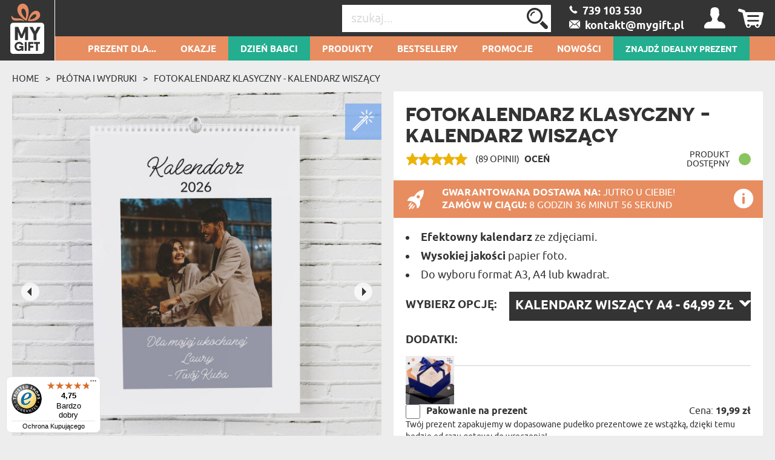

--- FILE ---
content_type: text/html; charset=UTF-8
request_url: https://mygiftdna.pl/kalendarz-wiszacy/fotokalendarz-klasyczny
body_size: 63157
content:
<!DOCTYPE html>
<html lang="pl-PL">
<head>
    <meta http-equiv="Content-Type" content="text/html; charset=utf-8" />    <meta name="viewport" id="viewport" content="width=device-width, initial-scale=1.0" />
    <meta name="keywords" content="kalendarz, kalendarz wiszący, kalendarz personalizowany, Kalendarz ze zdjęciami" />
    <meta name="description" content="Ścienny kalendarz z Twoimi zdjęciami to świetny prezent i pamiątka pięknych chwil, która zapewni domownikom mnóstwo uśmiechów. Na miesiące ozdobion..." />
    <meta name="robots" content="index,follow" />
<meta name="googlebot" content="index,follow" />
            <title>Fotokalendarz klasyczny - Kalendarz wiszący - MyGiftDna.pl</title>
        <link href="/favicon_mygift.png" type="image/x-icon" rel="icon"/><link href="/favicon_mygift.png" type="image/x-icon" rel="shortcut icon"/>
<meta property="og:url" content="https://mygiftdna.pl/kalendarz-wiszacy/fotokalendarz-klasyczny" />
<meta property="og:type" content="website" />
<meta property="og:title" content="Fotokalendarz klasyczny - Kalendarz wiszący" />
<meta property="og:description" content="Ścienny kalendarz z Twoimi zdjęciami to świetny prezent i pamiątka pięknych chwil, która zapewni domownikom mnóstwo uśmiechów. Na miesiące ozdobion..." />
    <meta property="og:image" content="https://mygiftdna.pl/img/attachments/products/xbig/fotokalendarz_klasyczny_kalendarz_wiszacy_691c46ad-2ea0-47da-82ab-4c670a00d311.main-PL.jpg" />
            <meta property="og:image:width" content="1000" />
        <meta property="og:image:height" content="1000" />
                <link rel="stylesheet" type="text/css" href="/mgd_rwd/css/cropper.min.css"/>
<script>(function(w,d,s,l,i){w[l]=w[l]||[];w[l].push({'gtm.start':
            new Date().getTime(),event:'gtm.js'});var f=d.getElementsByTagName(s)[0],
        j=d.createElement(s),dl=l!='dataLayer'?'&l='+l:'';j.async=true;j.src=
        'https://www.googletagmanager.com/gtm.js?id='+i+dl;f.parentNode.insertBefore(j,f);
    })(window,document,'script','dataLayer','GTM-53V4HP37');</script>

    <script async src="https://www.googletagmanager.com/gtag/js?id=G-4X8R48JZKB"></script>
    <script>
        window.dataLayer = window.dataLayer || [];
        function gtag(){dataLayer.push(arguments);}

        gtag('js', new Date());
        gtag('config', 'G-4X8R48JZKB', {"page_title":"Strona produktu","page_path":"/kalendarz-wiszacy/fotokalendarz-klasyczny"});
    </script>
    <script async src="https://www.googletagmanager.com/gtag/js?id=AW-999994564"></script>
    <script>
        window.dataLayer = window.dataLayer || [];
        function gtag(){dataLayer.push(arguments);}
        gtag('js', new Date());

        gtag('config', 'AW-999994564', {'allow_enhanced_conversions':true});
    </script>
    <script>
        (function(w,d,t,r,u)
        {
            var f,n,i;
            w[u]=w[u]||[],f=function()
            {
                var o={ti:"136013832"};
                o.q=w[u],w[u]=new UET(o),w[u].push("pageLoad")
            },
                n=d.createElement(t),n.src=r,n.async=1,n.onload=n.onreadystatechange=function()
            {
                var s=this.readyState;
                s&&s!=="loaded"&&s!=="complete"||(f(),n.onload=n.onreadystatechange=null)
            },
                i=d.getElementsByTagName(t)[0],i.parentNode.insertBefore(n,i)
        })
        (window,document,"script","//bat.bing.com/bat.js","uetq");

        window.uetq = window.uetq || [];
        window.uetq.push('consent', 'default', {
            'ad_storage': 'granted'
        });
    </script>













    <!-- Facebook Pixel Code -->
    <script>
        !function(f,b,e,v,n,t,s)
        {if(f.fbq)return;n=f.fbq=function(){n.callMethod?
            n.callMethod.apply(n,arguments):n.queue.push(arguments)};
            if(!f._fbq)f._fbq=n;n.push=n;n.loaded=!0;n.version='2.0';
            n.queue=[];t=b.createElement(e);t.async=!0;
            t.src=v;s=b.getElementsByTagName(e)[0];
            s.parentNode.insertBefore(t,s)}(window,document,'script',
            'https://connect.facebook.net/en_US/fbevents.js');
        fbq('init', '610060442516935');
        fbq('track', 'PageView');
    </script>
    <noscript>
        <img height="1" width="1" src="https://www.facebook.com/tr?id=610060442516935&ev=PageView&noscript=1"/>
    </noscript>
    <!-- End Facebook Pixel Code -->





    <style type="text/css">
    body { visibility: hidden; }
    @media (max-width: 380px) { header .basket { display: block !important; } }
    .promotions .weekly-offer .discount { z-index: 0 !important; }
    .cookie-button:hover { background: #343434 !important; }
    .grecaptcha-badge { visibility: hidden; }
    #CybotCookiebotDialog { text-transform: none; }
    </style>
    <script type="text/javascript">
        var ua = window.navigator.userAgent;
        var msie = ua.indexOf("MSIE ");
        if (msie > 0 || !!navigator.userAgent.match(/Trident.*rv\:11\./)) {
            var ie_version = parseInt(ua.substring(msie + 5, ua.indexOf(".", msie)));
            if(ie_version <= 8) {
                window.location.replace('/pages/ie');
            }
        }
    </script>

            
<script type="application/ld+json">
    {"@context":"http:\/\/schema.org","@type":"BreadcrumbList","itemListElement":[{"@type":"ListItem","position":1,"item":{"@id":"https:\/\/mygiftdna.pl\/","name":"Strona g\u0142\u00f3wna"}},{"@type":"ListItem","position":2,"item":{"@id":"https:\/\/mygiftdna.pl\/kalendarz-wiszacy","name":"P\u0142\u00f3tna i wydruki"}},{"@type":"ListItem","position":3,"item":{"@id":"https:\/\/mygiftdna.pl\/kalendarz-wiszacy\/fotokalendarz-klasyczny","name":"Fotokalendarz klasyczny - Kalendarz wisz\u0105cy"}}]}</script>
<script type="application/ld+json">
{"@context":"http:\/\/schema.org","@type":"Product","name":"Fotokalendarz klasyczny - Kalendarz wisz\u0105cy","image":"https:\/\/mygiftdna.pl\/img\/attachments\/products\/xbig\/fotokalendarz_klasyczny_kalendarz_wiszacy_691c46ad-2ea0-47da-82ab-4c670a00d311.main-PL.jpg","description":"\u015acienny kalendarz z Twoimi zdj\u0119ciami to \u015bwietny prezent i pami\u0105tka pi\u0119knych chwil, kt\u00f3ra zapewni domownikom mn\u00f3stwo u\u015bmiech\u00f3w. Na miesi\u0105ce ozdobion...","sku":"34446","brand":{"@type":"Thing","name":"MyGiftDna"},"review":[{"@type":"Review","author":"Weronika","datePublished":"2025-12-14","reviewBody":"Zamawiam narzeczonemu co roku, bardzo polecam, \u015bwietne wykonanie!","name":"Fotokalendarz klasyczny - Kalendarz wisz\u0105cy","reviewRating":{"@type":"Rating","bestRating":5,"ratingValue":"5","worstRating":1}},{"@type":"Review","author":"Renata","datePublished":"2025-11-15","reviewBody":"Kalendarze bardzo pi\u0119kne. Szybkie i precyzyjne wykonanie. Jestem bardzo zadowolona","name":"Fotokalendarz klasyczny - Kalendarz wisz\u0105cy","reviewRating":{"@type":"Rating","bestRating":5,"ratingValue":"5","worstRating":1}},{"@type":"Review","author":"Bogumi\u0142a","datePublished":"2024-11-14","reviewBody":"Szybka i profesjonalna obs\u0142uga. Polecam.","name":"Fotokalendarz klasyczny - Kalendarz wisz\u0105cy","reviewRating":{"@type":"Rating","bestRating":5,"ratingValue":"5","worstRating":1}},{"@type":"Review","author":"Joanna","datePublished":"2024-07-05","reviewBody":"Ekspresowa dostawa! Bardzo dobra obs\u0142uga klienta! Pi\u0119kne wykonanie zam\u00f3wienia ","name":"Fotokalendarz klasyczny - Kalendarz wisz\u0105cy","reviewRating":{"@type":"Rating","bestRating":5,"ratingValue":"5","worstRating":1}},{"@type":"Review","author":"Sylwia","datePublished":"2024-01-14","reviewBody":"Bardzo dobry produkt, dobra jako\u015b\u0107 papieru i wyra\u017ane kolory zdj\u0119\u0107, jestem bardzo zadowolona, polecam","name":"Fotokalendarz klasyczny - Kalendarz wisz\u0105cy","reviewRating":{"@type":"Rating","bestRating":5,"ratingValue":"5","worstRating":1}},{"@type":"Review","author":"Barbara","datePublished":"2024-01-03","reviewBody":"Polecam Serdecznie! !!","name":"Fotokalendarz klasyczny - Kalendarz wisz\u0105cy","reviewRating":{"@type":"Rating","bestRating":5,"ratingValue":"5","worstRating":1}},{"@type":"Review","author":"JOLANTA","datePublished":"2023-12-15","reviewBody":"Zam\u00f3wiony produkt pi\u0119knie si\u0119 prezentuj\u0119. B szybka realizacja i dostawa. Polecam","name":"Fotokalendarz klasyczny - Kalendarz wisz\u0105cy","reviewRating":{"@type":"Rating","bestRating":5,"ratingValue":"5","worstRating":1}},{"@type":"Review","author":"Aleksandra","datePublished":"2023-09-28","reviewBody":"Fotokalendarz klasyczny to wspania\u0142y spos\u00f3b na zachowanie wspomnie\u0144. Wyj\u0105tkowe zdj\u0119cia na ka\u017cdy miesi\u0105c.","name":"Fotokalendarz klasyczny - Kalendarz wisz\u0105cy","reviewRating":{"@type":"Rating","bestRating":5,"ratingValue":"5","worstRating":1}},{"@type":"Review","author":"Katarzyna","datePublished":"2023-09-28","reviewBody":"Jestem zachwycony mo\u017cliwo\u015bci\u0105 personalizacji tego kalendarza. To idealny prezent z w\u0142asnymi fotografiami.","name":"Fotokalendarz klasyczny - Kalendarz wisz\u0105cy","reviewRating":{"@type":"Rating","bestRating":5,"ratingValue":"5","worstRating":1}},{"@type":"Review","author":"Mikolaj","datePublished":"2023-09-19","reviewBody":"Fotokalendarz klasyczny to doskona\u0142y spos\u00f3b na organizacj\u0119 roku. Wykonanie jest solidne, a w\u0142asne zdj\u0119cia sprawiaj\u0105, \u017ce jest to kalendarz pe\u0142en wspomnie\u0144.","name":"Fotokalendarz klasyczny - Kalendarz wisz\u0105cy","reviewRating":{"@type":"Rating","bestRating":5,"ratingValue":"5","worstRating":1}},{"@type":"Review","author":"ANNA","datePublished":"2023-08-29","reviewBody":"Fotokalendarz klasyczny to doskona\u0142y spos\u00f3b na spersonalizowanie codziennego planowania. Wyj\u0105tkowe zdj\u0119cia nadaj\u0105 mu uroku.","name":"Fotokalendarz klasyczny - Kalendarz wisz\u0105cy","reviewRating":{"@type":"Rating","bestRating":5,"ratingValue":"5","worstRating":1}},{"@type":"Review","author":"Monika","datePublished":"2023-08-29","reviewBody":"To jest dok\u0142adnie to, czego szuka\u0142em, aby spersonalizowa\u0107 sw\u00f3j kalendarz na nadchodz\u0105cy rok. Fotokalendarz klasyczny to doskona\u0142y prezent dla ka\u017cdego, kto chce zachowa\u0107 pi\u0119kne chwile na przestrzeni ca\u0142ego roku. Polecam ka\u017cdemu, kto ceni sobie planowanie z osobistym akcentem.","name":"Fotokalendarz klasyczny - Kalendarz wisz\u0105cy","reviewRating":{"@type":"Rating","bestRating":5,"ratingValue":"5","worstRating":1}},{"@type":"Review","author":"Paulina","datePublished":"2023-06-23","reviewBody":"To jest kalendarz, kt\u00f3ry sprawia, \u017ce ka\u017cdy dzie\u0144 jest wyj\u0105tkowy. Idealny na podkre\u015blenie wa\u017cnych dat i chwil.","name":"Fotokalendarz klasyczny - Kalendarz wisz\u0105cy","reviewRating":{"@type":"Rating","bestRating":5,"ratingValue":"5","worstRating":1}},{"@type":"Review","author":"Sandra","datePublished":"2023-02-06","reviewBody":"Kalendarz wisz\u0105cy z w\u0142asnymi zdj\u0119ciami to unikalny spos\u00f3b na organizacj\u0119 czasu i wspomnienia.","name":"Fotokalendarz klasyczny - Kalendarz wisz\u0105cy","reviewRating":{"@type":"Rating","bestRating":5,"ratingValue":"5","worstRating":1}},{"@type":"Review","author":"ANNA","datePublished":"2023-02-06","reviewBody":"Ten kalendarz to po\u0142\u0105czenie praktyczno\u015bci i emocji. Idealny prezent dla bliskich i siebie.","name":"Fotokalendarz klasyczny - Kalendarz wisz\u0105cy","reviewRating":{"@type":"Rating","bestRating":5,"ratingValue":"5","worstRating":1}},{"@type":"Review","author":"Ma\u0142gorzata","datePublished":"2023-02-06","reviewBody":"Jestem zachwycony tym fotokalendarzem. Idealny na prezent dla bliskiej osoby. Jako\u015b\u0107 wydruku jest imponuj\u0105ca.","name":"Fotokalendarz klasyczny - Kalendarz wisz\u0105cy","reviewRating":{"@type":"Rating","bestRating":5,"ratingValue":"5","worstRating":1}},{"@type":"Review","author":"Edyta","datePublished":"2023-02-02","reviewBody":"Kalendarz wisz\u0105cy to idealny spos\u00f3b na organizacj\u0119 roku. Bardzo mi si\u0119 podoba,","name":"Fotokalendarz klasyczny - Kalendarz wisz\u0105cy","reviewRating":{"@type":"Rating","bestRating":5,"ratingValue":"5","worstRating":1}},{"@type":"Review","author":"Weronika","datePublished":"2023-02-01","reviewBody":"Ten kalendarz to doskona\u0142y spos\u00f3b, aby zachowa\u0107 wspomnienia w formie zdj\u0119\u0107 i dat. Praktyczny i estetyczny.","name":"Fotokalendarz klasyczny - Kalendarz wisz\u0105cy","reviewRating":{"@type":"Rating","bestRating":5,"ratingValue":"5","worstRating":1}},{"@type":"Review","author":"WOJCIECH","datePublished":"2023-01-29","reviewBody":"Uwielbiam ten kalendarz! Ka\u017cdy miesi\u0105c pe\u0142en wspomnie\u0144 i zdj\u0119\u0107. Fantastyczny pomys\u0142 na prezent.","name":"Fotokalendarz klasyczny - Kalendarz wisz\u0105cy","reviewRating":{"@type":"Rating","bestRating":5,"ratingValue":"5","worstRating":1}},{"@type":"Review","author":"Vanessa","datePublished":"2023-01-26","reviewBody":"Fotokalendarz to \u015bwietny spos\u00f3b na spersonalizowanie swojego planowania. Wygodne i pi\u0119kne wykonanie.","name":"Fotokalendarz klasyczny - Kalendarz wisz\u0105cy","reviewRating":{"@type":"Rating","bestRating":5,"ratingValue":"5","worstRating":1}},{"@type":"Review","author":"Micha\u0142","datePublished":"2023-01-26","reviewBody":"To naprawd\u0119 praktyczny i pi\u0119kny kalendarz. Wybrane zdj\u0119cia dodaj\u0105 mu wyj\u0105tkowego charakteru, a przegl\u0105daj\u0105c go, wracam do pi\u0119knych chwil.","name":"Fotokalendarz klasyczny - Kalendarz wisz\u0105cy","reviewRating":{"@type":"Rating","bestRating":5,"ratingValue":"5","worstRating":1}},{"@type":"Review","author":"WOJCIECH","datePublished":"2023-01-02","reviewBody":"Fotokalendarz klasyczny to doskona\u0142y spos\u00f3b na ozdobienie \u015bciany i cieszenie si\u0119 ulubionymi zdj\u0119ciami przez ca\u0142y rok.","name":"Fotokalendarz klasyczny - Kalendarz wisz\u0105cy","reviewRating":{"@type":"Rating","bestRating":5,"ratingValue":"5","worstRating":1}},{"@type":"Review","author":"Elwira","datePublished":"2023-01-02","reviewBody":"Ten kalendarz to nie tylko narz\u0119dzie, to tak\u017ce galeria pi\u0119knych wspomnie\u0144. Idealny na prezent lub jako ozdoba w domu.","name":"Fotokalendarz klasyczny - Kalendarz wisz\u0105cy","reviewRating":{"@type":"Rating","bestRating":5,"ratingValue":"5","worstRating":1}},{"@type":"Review","author":"Irena ","datePublished":"2022-11-16","reviewBody":"Pi\u0119kny kalendarz szybka dostawa polecam ","name":"Fotokalendarz klasyczny - Kalendarz wisz\u0105cy","reviewRating":{"@type":"Rating","bestRating":5,"ratingValue":"5","worstRating":1}},{"@type":"Review","author":"Te\u015bciowa Ma\u0142gorzata","datePublished":"2021-12-28","reviewBody":"Rewelacyjnie wszystko. Dla mnie to mega wa\u017cne, bo kalendarz wisz\u0105cy ma by\u0107 dla synowej. B\u0142yskawiczna obs\u0142uga, pomoc w problemie z p\u0142atno\u015bci\u0105, a przede wszystkim przygotowany niezwykle starannie - ze zdj\u0119\u0107 amatorskich, wi\u0119c pewnie nie by\u0142o \u0142atwo. Zapakowany \u0142adnie na prezent i z ogromn\u0105 dba\u0142o\u015bci\u0105 przygotowany do transportu. Ja jestem zdumiona, \u017ce tak mo\u017cna i zachwycona - dzi\u0119kuj\u0119 !!","name":"Fotokalendarz klasyczny - Kalendarz wisz\u0105cy","reviewRating":{"@type":"Rating","bestRating":5,"ratingValue":"5","worstRating":1}}],"aggregateRating":{"@type":"AggregateRating","ratingValue":5,"reviewCount":89},"offers":{"@type":"Offer","priceCurrency":"PLN","price":"64.99","availability":"http:\/\/schema.org\/InStock","itemCondition":"http:\/\/schema.org\/NewCondition","priceValidUntil":"2026-03-22","url":"https:\/\/mygiftdna.pl\/kalendarz-wiszacy\/fotokalendarz-klasyczny"}}</script>

<script type="text/javascript">
    var dataLayer = dataLayer || [];
    dataLayer.push({
        'event': 'productDetail',
        'ecommerce': {
            'detail': {
                'products': [{
                    'name': 'Fotokalendarz klasyczny - Kalendarz wiszący Kalendarz wiszący A4',
                    'id': '34446-2-57091',
                    'price': '64.99',
                    'brand': 'MGD',
                    'category': 'Z Nadrukiem > Płótna i wydruki > Kalendarze wiszące',
                    'variant': 'Kalendarz wiszący A4',
                    'dimension1': 'Nie',
                    'dimension2': '5',
                    'dimension3': '2026-01-23',
                    'dimension9': 'zdjęcie'
                }]
            }
        }
    });
</script>


<script type="text/javascript">
    if (typeof gtag === 'function') {
        gtag('event', 'view_item', {
            "currency": "PLN",
            "value": "64.99",
            "shipping" : "",
            "shipping_tier": "",
            "payment_type": "",
            "coupon": "",
            "transaction_id": "",
            "item_list_id": "",
            "item_list_name": "",
            "items": [
                {
                    "item_id": "34446",
                    "item_name": "Fotokalendarz klasyczny - Kalendarz wiszący",
                    "discount": "",
                    "item_category": "Z Nadrukiem",
                    "item_category2": "Płótna i wydruki",
                    "item_category3": "Kalendarze wiszące",
                    "item_category4": "",
                    "item_category5": "",
                    "item_variant": "57091",
                    "price": '64.99',
                    "quantity": 1
                }
            ]
        });
    }

    if (typeof gtag === 'function') {
        document.addEventListener('DOMContentLoaded', function() {
            document.querySelectorAll('.add-to-basket-action').forEach(function(element) {
                element.addEventListener('click', function() {
                    let items = [];

                    const selectElement = document.getElementById('option');
                    const selectedOption = selectElement.options[selectElement.selectedIndex];

                    const product_id = selectedOption.getAttribute('data-id');
                    const product_name = selectedOption.getAttribute('data-name');
                    const product_price = selectedOption.getAttribute('data-price');
                    const product_discount = selectedOption.getAttribute('data-discount');

                    items.push({
                        "item_id": "34446",
                        "item_name": product_name,
                        "discount": product_discount,
                        "item_category": "Z Nadrukiem",
                        "item_category2": "Płótna i wydruki",
                        "item_category3": "Kalendarze wiszące",
                        "item_category4": "",
                        "item_category5": "",
                        "item_variant": product_id,
                        "price": product_price,
                        "quantity": "1"
                    });

                    const checkboxes = document.querySelectorAll('.extras');
                    checkboxes.forEach(function(checkbox) {
                        if (checkbox.checked) {
                            const extra_id = checkbox.getAttribute('data-id');
                            const extra_name = checkbox.getAttribute('data-name');
                            const extra_price = checkbox.getAttribute('data-price');
                            const extra_variant = checkbox.getAttribute('data-variant-id');

                            items.push({
                                "item_id": extra_id,
                                "item_name": extra_name,
                                "discount": "0",
                                "item_category": "",
                                "item_category2": "",
                                "item_category3": "",
                                "item_category4": "",
                                "item_category5": "",
                                "item_variant": extra_variant,
                                "price": extra_price,
                                "quantity": "1"
                            });
                        }
                    });

                    const eventName = element.classList.contains('add-to-basket-antigro-action')
                        ? 'antigro_start_personalization'
                        : 'add_to_cart';

                    gtag('event', eventName, {
                        "currency": "PLN",
                        "value": product_price,
                        "shipping": "",
                        "shipping_tier": "",
                        "payment_type": "",
                        "coupon": "",
                        "transaction_id": "",
                        "item_list_id": "",
                        "item_list_name": "",
                        "items": items
                    });
                });
            });
        });
    }

    if (typeof gtag === 'function') {
        document.addEventListener('DOMContentLoaded', function() {
            $('#option').on('change', function() {
                const selectedOption = this.options[this.selectedIndex];

                const id = selectedOption.getAttribute('data-id');
                const name = selectedOption.getAttribute('data-name');
                const price = selectedOption.getAttribute('data-price');
                const currency = selectedOption.getAttribute('data-currency');
                const discount = selectedOption.getAttribute('data-discount');

                gtag('event', 'change_option', {
                    "currency": "PLN",
                    "value": "" + price + "",
                    "shipping": "",
                    "shipping_tier": "",
                    "payment_type": "",
                    "coupon": "",
                    "transaction_id": "",
                    "item_list_id": "",
                    "item_list_name": "",
                    "items": [
                        {
                            "item_id": "34446",
                            "item_name": "" + name + "",
                            "discount": "" + discount + "",
                            "item_category": "Z Nadrukiem",
                            "item_category2": "Płótna i wydruki",
                            "item_category3": "Kalendarze wiszące",
                            "item_category4": "",
                            "item_category5": "",
                            "item_variant": "" + id + "",
                            "price": "" + price + "",
                            "quantity": "1"
                        }
                    ]
                });
            });
        });
    }
</script>

    <script type="text/javascript">
                fbq('track', 'ViewContent', {
            content_type: 'product',
            content_ids: ['34446-2-57091'],
            content_name: 'Fotokalendarz klasyczny - Kalendarz wiszący',
            content_category: 'Z Nadrukiem > Płótna i wydruki > Kalendarze wiszące',
            value: 64.99,
            currency: 'PLN'
        });
    </script>

    <link rel="canonical" href="https://mygiftdna.pl/kalendarz-wiszacy/fotokalendarz-klasyczny" />
            
            <style>
            #my-custom-trustbadge {
                bottom: 5px !important;
            }
        </style>
        <style>
        .occasion-name {
            white-space: normal;
            word-wrap: break-word;
            max-width: 180px;
        }
    </style>
</head>

<body class="product">
<noscript><iframe src="https://www.googletagmanager.com/ns.html?id=GTM-53V4HP37"
height="0" width="0" style="display:none;visibility:hidden"></iframe></noscript>



<header id="header">
    <div class="top container-fluid">
        <div id="logo-header">
                    <a href="/"
           title="MyGiftDNA.pl – personalizowane prezenty "
           target="_self">
            <img src="/img/attachments/banners/big/5f5b6dcd-708c-43c3-82f5-722d05bb3706.heades_sygnet_small.png"
                 title=""
                 alt=""
                 style="height: 100%; width: 100%"
                 class="logo"
            >
        </a>
            </div>
                    <div id="basket-tab" class="float-right basket" data-url="/my_basket/MyBaskets/tab">
                <div class="basket_icon icon-shopping"></div>
            </div>
                <div id="user-tab" class="float-right user" data-url="/my_auth/MyUsers/tab">
            <div class="user_icon icon-user"></div>
        </div>
        <div class="float-right contact" id="contact">
                            <a class="icon-phoneBig" href="/kontakt"><span>&nbsp;&nbsp;739 103 530 </span></a>
                <br/>
                                        <a class="icon-mailBig" href="mailto:kontakt@mygift.pl"><span>&nbsp;&nbsp;kontakt@mygift.pl</span></a>
                    </div>
        <div class="float-right find">
            <form action="/Categories/search" method="GET" id="quick-search-form">
                <input name="term" type="text" id="searchInput" data-all-text="Zobacz wszystkie wyniki" placeholder="szukaj..." value=""/><!--
                    --><label for="search" id="search-label">
                    <input type="submit" value="Wyślij" id="search" class="icon-search">
                </label>
            </form>
        </div>
        <div class="burger-menu icon-burger visible-xs-inline-block float-left"></div>
        <div class="float-left header-info">Personalizowane Prezenty</div>
    </div>
    <nav id="user-tab-mobile" class="navMobile" data-url="/my_auth/MyUsers/tabMobile"></nav>
    <div class="bottom container-fluid">
        <nav class="container">
    <ul>
        <li class="wide-menu main-nav-container "><a class="main-nav main-nav-1" title="Prezent dla..." href="">Prezent dla...</a><ul class="clearfix"><li><div class="row"><div class="col-xs-4"><ul><li class="has-icon"><a href="/Prezent-Dla-Niej" title="Prezenty Dla Niej"><svg xmlns="http://www.w3.org/2000/svg" viewBox="0 0 324.5 383.7"><style type="text/css">  
	.st0{fill:none;}
</style><path class="st0" d="M148.7 338.6c-0.6 0.2-1.2 0.3-1.9 0.3 -0.6 0-1.3-0.1-1.9-0.3 -18.3-5.9-45.8-23.5-70-55.2L36.5 293C22.1 296.6 12 309.5 12 324.4v40.4c0 3.7 3.1 6.8 6.8 6.8h32.4v-29.5c0-3.3 2.7-6 6-6 3.3 0 6 2.7 6 6v29.5h167.2v-29.5c0-3.3 2.7-6 6-6 3.3 0 6 2.7 6 6v29.5h32.4c3.8 0 6.8-3.1 6.8-6.8v-40.4c0-14.9-10.1-27.8-24.5-31.4l-38.4-9.6C194.5 315.1 166.9 332.6 148.7 338.6z"/><path class="st0" d="M87.8 280.2c14.8 18.1 36.8 38.4 59 46.3 22.3-7.9 44.3-28.2 59-46.3l-7.5-1.9c-11.2-2.8-19.1-12.9-19.1-24.5v-5.6c-10.2 4.8-21.2 7.4-32.4 7.4 -11.4 0-22.4-2.6-32.4-7.4v5.6c0 11.6-7.8 21.6-19.1 24.5L87.8 280.2z"/><path class="st0" d="M196.8 220.6c13.5-14.4 22.6-34.2 25.8-55.9 -15.4-18.5-24.2-39.9-29.1-56.2 -25.5 0.4-90.5 4.5-123.9 35v3.8c0 53.2 34.6 96.4 77.2 96.4C165.1 243.7 182.9 235.5 196.8 220.6z"/><path class="st0" d="M298.2 16.3c-8.9-5.5-18.1-4.7-28.1 2.4 -8.1 5.8-13.5 13.6-13.6 13.7 -1.2 1.7-3.1 2.8-5.2 2.8 -2.1 0-4-1-5.2-2.8l0 0c-0.6-0.8-5.8-8.2-13.6-13.7 -5.6-4-11-6-16.2-6 -4 0-8 1.2-11.9 3.6 -3.1 1.9-5.6 4.2-7.7 6.7 -2.5 3.1-4.2 6.7-5.1 10.8 -0.2 1-0.4 2.1-0.6 3.2 -1.9 15.4 6.5 35 21.9 51.1 14.5 15.1 30 26.3 37.4 31.2 0.3 0.2 0.7 0.5 1 0.7 2.3-1.5 5.7-3.9 9.8-6.9 8-5.9 18.5-14.5 28.6-25C305.1 72 313.5 52.5 311.6 37 310.5 28.1 306 21.1 298.2 16.3z"/><path class="st0" d="M251.3 133.8c-1.2 0-2.3-0.3-3.3-0.9 -0.2-0.1-22.7-13.7-44.2-36 -18-18.7-27.8-42.3-25.4-61.4 0.3-2.1 0.7-4.1 1.2-6 -9.8-2.8-20.8-4.2-32.8-4.2C108.4 25.3 82 39 63.5 68.6c-21.7 34.9-32.3 92-32.3 174.4 0.4 0.8 3.5 6.1 26.9 16.3 10.6 4.6 21 8.3 25 9.7l9.3-2.3c5.9-1.5 10-6.7 10-12.8v-12.6c-26.8-18.7-44.8-53.9-44.8-94v-6.4c0-1.6 0.7-3.2 1.8-4.3 15.7-15.3 39.5-26.5 70.7-33.2 27.8-6 54.5-6.9 67.9-6.9 2.7 0 5.1 1.8 5.8 4.4 4.4 16 13.2 39.1 29.7 58.1 1.1 1.3 1.6 3 1.4 4.7 -3.1 25.2-13.6 48.3-29.3 65.2 -4.5 4.8-9.3 8.9-14.4 12.5v12.6c0 6.1 4.1 11.3 10 12.8l9.3 2.3c3.9-1.4 14.4-5.1 25-9.7 23.3-10.2 26.5-15.5 26.8-16.3 0-43.4-3-79.8-8.9-109.6C252.8 133.7 252.1 133.8 251.3 133.8z"/><path d="M324.1 35.4c-1.6-12.7-8.3-23.1-19.3-29.9C281.3-9.1 260.2 9 251.3 18.8c-8.9-9.8-30-27.9-53.6-13.3 -5.6 3.4-10 7.8-13.3 12.9 -11.4-3.4-23.9-5.1-37.7-5.1 -42.3 0-72.9 16-93.5 49 -23 36.9-34.1 96.1-34.1 181 0 8.3 9.7 16.2 32.4 26.3 3.7 1.7 7.5 3.2 11 4.6l-28.9 7.2C13.8 286.3 0 304 0 324.4v40.4c0 10.4 8.4 18.8 18.8 18.8h256c10.4 0 18.8-8.4 18.8-18.8v-40.4c0-20.4-13.8-38.1-33.6-43.1l-28.9-7.2c3.5-1.4 7.2-2.9 10.9-4.6 22.7-10.1 32.4-17.9 32.4-26.3 0-46.5-3.4-85.2-10.2-116.9 8.7-6.2 22-16.5 34.6-29.5C316.8 78.1 326.5 54.6 324.1 35.4zM257.1 293c14.4 3.6 24.5 16.5 24.5 31.4v40.4c0 3.7-3.1 6.8-6.8 6.8h-32.4v-29.5c0-3.3-2.7-6-6-6 -3.3 0-6 2.7-6 6v29.5H63.2v-29.5c0-3.3-2.7-6-6-6 -3.3 0-6 2.7-6 6v29.5H18.8c-3.8 0-6.8-3.1-6.8-6.8v-40.4c0-14.9 10.1-27.8 24.5-31.4l38.4-9.6c24.2 31.7 51.7 49.2 70 55.2 0.6 0.2 1.2 0.3 1.9 0.3 0.6 0 1.3-0.1 1.9-0.3 18.3-5.9 45.8-23.5 70-55.2L257.1 293zM114.4 253.9v-5.6c10.1 4.8 21 7.4 32.4 7.4 11.2 0 22.2-2.6 32.4-7.4v5.6c0 11.6 7.9 21.6 19.1 24.5l7.5 1.9c-14.8 18.1-36.8 38.4-59 46.3 -22.3-7.9-44.3-28.2-59-46.3l7.5-1.9C106.6 275.5 114.4 265.5 114.4 253.9zM69.6 147.3v-3.8c33.4-30.4 98.4-34.6 123.9-35 4.9 16.3 13.7 37.8 29.1 56.2 -3.2 21.7-12.3 41.4-25.8 55.9 -13.9 14.9-31.7 23.1-50 23.1C104.2 243.7 69.6 200.4 69.6 147.3zM235.6 259.3c-10.6 4.6-21.1 8.4-25 9.7l-9.3-2.3c-5.9-1.5-10-6.7-10-12.8v-12.6c5.1-3.6 9.9-7.7 14.4-12.5 15.8-16.8 26.2-40 29.3-65.2 0.2-1.7-0.3-3.4-1.4-4.7 -16.5-18.9-25.2-42-29.7-58.1 -0.7-2.6-3.1-4.4-5.8-4.4 -13.4 0-40.1 0.9-67.9 6.9 -31.2 6.7-55 17.9-70.7 33.2 -1.2 1.1-1.8 2.7-1.8 4.3v6.4c0 40.1 18 75.3 44.8 94v12.6c0 6.1-4.1 11.3-10 12.8l-9.3 2.3c-3.9-1.4-14.3-5.1-25-9.7 -23.4-10.2-26.5-15.5-26.9-16.3 0-82.4 10.6-139.5 32.3-174.4C82 39 108.4 25.3 146.8 25.3c12.1 0 23 1.4 32.8 4.2 -0.5 1.9-0.9 3.9-1.2 6 -2.4 19.2 7.3 42.7 25.4 61.4 21.5 22.3 44 35.9 44.2 36 1 0.6 2.1 0.9 3.3 0.9 0.8 0 1.5-0.1 2.2-0.4 6 29.8 8.9 66.2 8.9 109.6C262 243.8 258.9 249.1 235.6 259.3zM289.7 88.1c-10.1 10.5-20.6 19.1-28.6 25 -4.1 3-7.5 5.4-9.8 6.9 -0.3-0.2-0.6-0.4-1-0.7 -7.3-4.9-22.9-16.1-37.4-31.2C197.5 72 189.1 52.4 191 37c0.1-1.1 0.3-2.2 0.6-3.2 0.9-4.1 2.7-7.7 5.1-10.8 2-2.6 4.6-4.8 7.7-6.7 3.9-2.4 7.9-3.6 11.9-3.6 5.2 0 10.6 2 16.2 6 7.7 5.5 13 12.9 13.6 13.7l0 0c1.2 1.7 3.1 2.8 5.2 2.8 2.1 0 4.1-1.1 5.2-2.8 0.1-0.1 5.5-7.9 13.6-13.7 10-7.1 19.2-7.9 28.1-2.4 7.8 4.8 12.3 11.8 13.4 20.7C313.5 52.5 305.1 72 289.7 88.1z"/></svg>Prezent Dla <b>Niej</b></a><ul class="last-level"><li class=""><a href="/Prezent-Dla-Zony" title="Prezenty Dla Żony">Żony</a></li><li class=""><a href="/Prezent-Dla-Narzeczonej" title="Prezenty Dla Narzeczonej">Narzeczonej</a></li><li class=""><a href="/Prezent-Dla-Dziewczyny" title="Prezenty Dla Dziewczyny">Dziewczyny</a></li></ul></li><li class="has-icon"><a href="/Prezent-Dla-Kobiety" title="Prezenty Dla Kobiety"><svg xmlns="http://www.w3.org/2000/svg" viewBox="0 0 324.5 383.7"><path d="M254.9 102.4c-44-44-115.7-44-159.7 0 -21.3 21.3-33.1 49.7-33.1 79.8 0 28.1 10.2 54.7 28.9 75.4l-25.5 25.6 -29.7-29.5c-2.3-2.3-6.1-2.3-8.5 0 -2.3 2.3-2.3 6.1 0 8.5l29.7 29.5 -29.5 29.7c-2.3 2.3-2.3 6.1 0 8.5 1.2 1.2 2.7 1.7 4.2 1.7 1.5 0 3.1-0.6 4.3-1.8l29.5-29.7 29.7 29.5c1.2 1.2 2.7 1.7 4.2 1.7 1.5 0 3.1-0.6 4.3-1.8 2.3-2.3 2.3-6.1 0-8.5L74 291.7l25.4-25.6c21.4 19.3 48.5 29 75.6 29 28.9 0 57.8-11 79.8-33C298.9 218 298.9 146.4 254.9 102.4zM246.4 253.6c-39.3 39.3-103.4 39.3-142.7 0 -19.1-19.1-29.6-44.4-29.6-71.4 0-27 10.5-52.3 29.6-71.4 19.7-19.7 45.5-29.5 71.4-29.5 25.8 0 51.7 9.8 71.4 29.5C285.7 150.2 285.7 214.2 246.4 253.6z"/></svg>Prezent Dla <b>Kobiety</b></a><ul class="last-level"><li class=""><a href="/prezent-dla-przyjaciolki" title="Prezenty Dla Przyjaciółki">Przyjaciółki</a></li><li class=""><a href="/prezent-dla-siostry" title="Prezenty Dla Siostry">Siostry</a></li></ul></li><li class="has-icon"><a href="/Prezent-Dla-Rodzicow" title="Prezenty Dla Rodziców"><svg xmlns="http://www.w3.org/2000/svg" viewBox="0 0 202 184.6"><path d="M199.4 53.6l-0.2 0c-2.1 7.2-7 13.4-10.2 12.9 -3.2-0.5-3-8.5-1.3-17.6 2.5-13.9 0.8-21.3-3.5-22.2 -4.7-0.9-11.9 4-17.7 14.1 0-7.9-2.1-11.8-5.2-12.8 -4.9-1.4-13 4.5-19.1 16.5 1.3-11.9 3.4-13.7 3.4-13.7s-6.4-6.4-12.7-1.6c-4.1 3.1-4.8 10.6-4.3 22.4 -1.8 2.3-3.9 4-6.2 4.6 0.4-1.7 0.7-3.4 0.8-5 1.7-18.8-8.8-24.2-14.9-20.2l-1.4 1.1 -1.4-0.1c-11.7-0.3-21.1 9.7-22.2 23.6 -0.2 2-0.1 3.9 0.1 5.7 -2.2 6.4-6.8 13-10.7 12.3 -4.1-0.9-9.2-15.6-1.7-54.6C73 8.1 74.4 3.9 74.4 3.9s-8.6-8.8-15 0l0 0.1 -0.5 0.7c-8.6 13.8-16.6 35.6-19.8 53.4 -1.6-12.7-1.5-28.9-0.9-48.8l0-0.2c-0.1-3.9-7.3-9.6-15-1.9 -5.8 5.8-8.7 19.8-14.7 51.9 -3.4 19-5.5 22.6-6 22.9 8 3.3 14.4 0.7 18.1-23 2.6-17.3 5.7-28 8.6-35.5 -0.8 25.2 1.2 45.8 7.4 55 1.8 2.7 5 0.2 6.2-1.2 0.1-0.1 0.3-0.3 0.4-0.5 0.1-0.2 0.2-0.2 0.2-0.3 0-0.2 0-0.4 0-0.6 0.8-15.3 5.8-34.9 12.7-50.5C54.6 61.3 57.3 76.3 66.3 79c8.7 2.5 15-4.1 18.4-11.8 2.8 6.9 8.7 10.9 15.5 11.2 9.6 0.3 16.9-8.1 20.5-17.4 3.2-0.3 5.9-1.6 8.1-3.6 0.2 3.9 0.5 8.1 0.7 12.6 0.2 3.3 0.7 4.7 0.7 4.7 7.2 2.3 10-0.6 11.3-19 5.2-14.7 8.8-18.7 10.6-18.3 2 0.3 2.4 5.4 0.6 17.2 -1.8 11.8-3 19.1-3 19.1 5 1.6 10.5 0.6 12.3-6 1.7-6.5 2.8-12 3.6-16.8 4.4-11.8 7.7-15.1 9.5-14.8 2 0.3 2.9 3.8 0.5 15.6 -2.8 13.4 1.8 21.6 8.6 22.1 6.6 0.5 14.4-6.7 17.6-16.4C202.7 54.1 201.1 52.9 199.4 53.6zM103.8 69.5c-6 0-9.1-6.6-8-17 1-10.1 4.6-17.3 8.7-17.4 -3.9 8.2 0 22.8 10.6 25.5C112.5 66.1 108 69.7 103.8 69.5zM117.8 51.5c-0.2 1.6-0.5 3.1-0.8 4.5 -7.5-2.4-7.6-11.8-4.8-14.2C114.5 39.6 118.7 43.1 117.8 51.5z"/><path d="M42.6 101.1C25.4 102 6 111.2 0.9 127.8c-3.8 12.5 4.5 23.1 15.1 22.6 11-0.4 7.6-13.1 7.6-13.1 -6 2.9-17.1-0.1-14.6-10.5 2.5-11.1 16.6-17.8 30-18.5 18.9-1 28.4 11 25.3 34.9 -2.8 21.7-15.8 36.4-30.7 36.9 -8.4 0.3-20.1-4.2-19.1-12.9 0.5-6 6.9-7 12.1-4.8l-0.2 6.9c-0.2 3.3-0.9 4.9-0.9 4.9 11.4 6.1 15.4-3.7 14.7-16.7 -2-36 4.3-39.9 4.3-39.9 -0.2-3.9-8.9-8.9-14.6-0.8 -4.5 6.6-2.7 13.8-3.1 37.9 -8.5-1.1-19.3 3.5-20.5 11.9 -1.4 10.6 11.1 18.1 26 17.9 23-0.4 43.3-17.4 46.8-44.5C82.6 112 63.9 99.9 42.6 101.1z"/><path d="M172.6 155.5l-0.2 0c-2.1 7.2-5.9 13.4-9 12.8 -3.1-0.4-3.2-8.6-2.6-17.5 2.4-33.4 10.3-44.3 10.3-44.3s-9.4-9.9-15.1-0.7c-2.9 4.6-4.7 14.7-5.6 25.5 -0.6-0.3-1.2-0.5-1.7-0.6 -11.1-2.6-20.7 6.8-22.5 21.2 -0.3 2.6-0.4 5-0.2 7.3 -2.1 6.6-5.6 12.1-8.6 11.6 -3-0.4-3.6-8.6-2.5-17.5 1.5-11.5 4.9-19.5 4.9-19.5 -4.2-3.9-9.7-3.9-13 1.8 -1.1-1.2-2.6-2-4.2-2.4 -11-2.6-20.7 6.8-22.5 21.2 -1.7 13.7 3.6 24 11.8 23 7-0.9 10.2-8.1 12-14 0.7 7.4 2.9 12.4 7.9 13.4 6.6 1.3 12.1-3.6 15.6-10.9 1.9 6 5.8 9.6 10.8 9 6.9-0.9 10.2-8.1 11.9-14 0.8 7.4 3 12.4 8 13.4 7.7 1.5 14.1-5.6 17.2-15.2C176 156 174.3 154.8 172.6 155.5zM104.1 144.7c-0.4 3.5-0.7 6.8-0.7 9.8 -2.6 11.5-6.3 16.2-9 15.7 -3.2-0.7-3.3-10.3-1.8-17.8 1.4-6.8 4.5-14.3 9.3-14.2 1.3 0 2.3 0.4 3.2 1.1C104.6 140.8 104.3 142.6 104.1 144.7zM149.4 152.7c-2.6 11-6.4 15.5-9 15 -3.2-0.7-3.2-10.3-1.7-17.8 1.4-6.8 4.5-14.3 9.3-14.2 0.7 0.1 1.3 0.1 1.9 0.3C149.5 141.8 149.3 147.5 149.4 152.7z"/><path d="M102.3 111.7c-0.6 3.5 0.2 6.8 2.2 9.1 2 2.4 5.1 3.6 8.9 3.6 8.8 0 13.7-6.9 14.5-13.4 0.9 0 1.7-0.1 2.5-0.3 2.1-0.4 3.9-2.2 4.2-4.1 0.3-1.7-0.5-3.2-2.3-4.4l0 0h-0.2l-0.1 0.1c-0.2 0.3-0.8 0.8-1.5 1.3 -4 2.7-9.8 3.5-14.1 2l-0.1 0 -0.1 0.1c0 0-0.7 1.5 0.9 2.5 2.1 1.3 5 2.2 7.8 2.6 -0.3 3.3-1.7 10.5-8.6 10.5 -2.2 0-4.1-0.8-5.3-2.2 -1.5-1.7-2.2-4.4-1.8-7.4 0.5-3.5 2.3-6.7 4.8-8.5 1.1 0.5 2.2 0.7 3.2 0.8 2.5 0.1 4-1 4.2-2.1 0.2-0.8-0.4-1.5-1.4-1.9 -1.5-0.5-3-0.6-4.6-0.5 -1.1-1.5-1.3-4.2-0.6-7.4 0.5-2.4 2.2-5.5 4.7-6.8 1.4-0.8 2.9-0.8 4.5-0.2 1 0.4 1.6 1.5 1.5 2.9 -0.1 2.7-2.3 6.3-5.7 7.3l-0.2 0 0.1 0.2c0.1 0.1 1.4 2.9 3.7 3.3 1.1 0.2 2.2-0.1 3.4-1.1 2.5-2.1 3.8-5.8 3.1-9.1 -0.5-2.6-2.2-4.6-4.5-5.4 -3.3-1.1-7.3-0.6-10.7 1.3 -3.3 1.9-5.6 4.8-6.3 8.1 -0.6 3 0.1 5.9 2.2 8.2C106.1 102.8 102.9 107 102.3 111.7z"/></svg>Prezent Dla <b>Rodziców</b></a><ul class="last-level"><li class=""><a href="/Prezent-Dla-Mamy" title="Prezenty Dla Mamy">Mamy</a></li><li class=""><a href="/Prezent-Dla-Taty" title="Prezenty Dla Taty">Taty</a></li></ul></li><li class="has-icon"><a href="/Prezent-Dla-Dziadkow" title="Prezenty Dla Dziadków"><svg xmlns="http://www.w3.org/2000/svg" viewBox="0 0 250.1 161.3"><style type="text/css">  
	.st0{fill:none;}
</style><path class="st0" d="M126.6 118.4l-3.3 10.4c1.4-2.2 3.2-4.4 5.2-6.4"/><path class="st0" d="M106.2 103c-4.6 1.8-9.7 2.7-15.1 2.7 -5.1 0-9.9-0.8-14.2-2.4v9.2l7.4 13.9h14.6l7.4-13.9V103z"/><polygon class="st0" points="106 128.2 114.9 131.6 119.6 117 111.9 117 "/><polygon class="st0" points="87.8 141.4 95.2 141.4 100.5 133.7 82.6 133.7 "/><path class="st0" d="M100.1 58.1c0 4.2 3.4 7.6 7.6 7.6h8.3c4.2 0 7.6-3.4 7.6-7.6v-6h-23.6V58.1z"/><path class="st0" d="M85.6 45c1.9 0 3.4 1.4 3.5 3.3h4c0.1-1.8 1.6-3.3 3.5-3.3h19.9c-0.9-16.5-7.8-33-25.4-33 -17.5 0-24.5 16.4-25.4 33H85.6z"/><path class="st0" d="M127.3 45c2 0 3.5 1.6 3.5 3.5v5.8c1.6-3.7 2.3-10.6-1.6-23.3 -2.9-9.3-8.8-15.1-15.9-16.1 6 7 9.7 17.3 10.2 30H127.3z"/><path class="st0" d="M134.1 117.7c0.4-0.2 0.7-0.5 1.1-0.7h-1.4"/><path class="st0" d="M89.1 55.3v2.7c0 2.8-0.8 5.4-2.1 7.6V67c0 2.3 1.8 4.1 4.1 4.1 2.3 0 4.1-1.8 4.1-4.1v-1.3c-1.3-2.2-2.1-4.8-2.1-7.6v-2.7H89.1z"/><path class="st0" d="M169.4 37.6c0-1.6 1.3-2.9 2.9-3 1.6 0 3 1.2 3 2.9 0 0.6 1.2 14 27.6 14.9v-5.8c0 0 0-0.1 0-0.1 0-11.4-9.7-20.3-22.2-20.3 -12.4 0-22.2 8.9-22.2 20.3 0 0 0 0.1 0 0.1V51C163 48.7 169.4 44.3 169.4 37.6z"/><path class="st0" d="M180.8 20.3c4.4 0 8.6 0.9 12.3 2.6 0.4-1.3 0.7-2.6 0.7-4 0-7.1-5.8-13-13-13 -7.1 0-13 5.8-13 13 0 1.4 0.2 2.7 0.7 4C172.2 21.2 176.3 20.3 180.8 20.3z"/><path class="st0" d="M180.8 94.9c12.2 0 22.2-12.8 22.2-28.4v-8c-17.9-0.6-26.3-6.6-30.2-12C169 52.5 162 56 158.6 57.5v8.9C158.6 82.1 168.6 94.9 180.8 94.9z"/><path class="st0" d="M197.2 114.2l-5-1.2c-1.3-0.3-2.3-1.5-2.3-2.9V98.9c-2.9 1.2-5.9 1.9-9.1 1.9 -3.2 0-6.3-0.7-9.1-1.9v11.2c0 1.4-0.9 2.6-2.3 2.9l-5 1.2 16.4 26.6L197.2 114.2z"/><path class="st0" d="M14.5 138c0 0-2.5 7.6-6.3 19.2h16.1l-6.1-28.5C15.3 133.3 14.6 137.6 14.5 138z"/><polygon class="st0" points="107.3 136.3 100.8 145.7 102.9 157.2 106.7 157.2 112.8 138.4 "/><polygon class="st0" points="88.9 148.5 87.4 157.2 95.7 157.2 94.1 148.5 "/><path class="st0" d="M127 135.8C127 135.8 127 135.8 127 135.8l-0.6-0.7c-1.3 2.5-2.2 4.7-2.8 6.3 -0.5 1.5-0.8 2.5-0.8 2.6 0 0-0.6 0.7-1.6 2.4 -1.2 2-2.9 5.4-5 10.9h19.9c0.1-2.9 0.9-3.8 3-8.9L127 135.8z"/><path class="st0" d="M68.9 15c-7.1 1-13 6.7-15.9 16 -4 13.1-3 19.9-1.6 23.3v-5.8c0-2 1.6-3.5 3.5-3.5h3.7C59.2 32.3 62.8 21.9 68.9 15z"/><path class="st0" d="M216.6 145.9l14.6-15.2 0.7-0.7c-3.8-5-9.6-9.9-18.1-11.9l-10.5-2.5 -20 32.3 0 0c-0.2 0.4-0.5 0.7-1 1 -0.5 0.3-1 0.4-1.6 0.4 -1 0-2-0.5-2.5-1.4l-1.1-1.7 -18.9-30.6 -9.4 2.3 -1.2 0.3c-4.4 1-8 2.8-11.1 5 -2.1 1.5-3.9 3.2-5.5 5 -0.5 0.6-1.1 1.3-1.5 1.9l4.8 5 0 0.1 10.1 10.5c0.8 0.9 1.1 2.2 0.6 3.3 -2.3 5-3.2 5.7-3.3 8.3h77.2c-0.1-2.3-1.1-3.2-3.3-8C215.5 148.1 215.7 146.8 216.6 145.9z"/><polygon class="st0" points="75.8 136.3 70.3 138.4 76.4 157.2 80.2 157.2 82.2 145.7 "/><path class="st0" d="M235.2 135.1l-0.9 1 -12.1 12.5c2 4.9 2.9 6 3 8.6h18l-4.4-13.2C238.7 143.7 237.8 139.8 235.2 135.1z"/><path class="st0" d="M123.3 70.9c-2.1 1.2-4.6 1.9-7.2 1.9h-8.3c-2.3 0-4.4-0.5-6.4-1.5 -1.7 4-5.7 6.8-10.3 6.8 -4.6 0-8.6-2.8-10.3-6.8 -1.9 0.9-4.1 1.5-6.4 1.5h-8.3c-2.6 0-5.1-0.7-7.2-1.9 2.3 16.6 14.9 27.8 32.2 27.8C108.5 98.7 121.1 87.5 123.3 70.9z"/><polygon class="st0" points="77.1 128.2 71.2 117 63.5 117 68.1 131.6 "/><polyline class="st0" points="54.3 157.2 68.9 157.2 56.5 118.4 "/><path class="st0" d="M66.1 65.7h8.3c4.2 0 7.6-3.4 7.6-7.6v-6H58.4v6C58.4 62.3 61.9 65.7 66.1 65.7z"/><path class="st0" d="M49.3 117h-7c-8.3 0-14.1 2.3-18.2 5.4l7.5 34.8h14.2"/><path d="M249.5 157.8l-4.9-15.1c-0.2-1-5.9-24.8-29.4-30.3l-19.3-4.6V95.4c7.8-6.1 13.1-16.8 13.1-29V46.6c0 0 0-0.1 0-0.1 0-8.4-4.1-15.8-10.6-20.5 0.9-2.2 1.4-4.6 1.4-7 0-10.4-8.5-18.9-18.9-18.9 -10.4 0-18.9 8.5-18.9 18.9 0 2.4 0.5 4.8 1.4 7 -6.4 4.7-10.5 12.1-10.6 20.5 0 0.1 0 0.1 0 0.2v19.9c0 12.2 5.2 22.9 13.1 29v12.3l-14.3 3.4c-3.1-0.8-6.7-1.3-10.6-1.3h-27.5V99.5c10.8-7 17.5-19.2 17.5-34v-0.9c1.7-0.9 3.7-2.5 5.4-5.2 4-6.6 4-16.9-0.2-30.4 -4.8-15.4-17.2-23.6-30.7-20.5 -4.2-2.3-8.9-3.5-14.2-3.5 -5.3 0-10 1.2-14.2 3.5C63.4 5.3 51 13.5 46.2 28.9 42 42.4 41.9 52.6 46 59.3c1.7 2.8 3.7 4.3 5.4 5.2v0.9c0 15.2 7.1 27.7 18.4 34.6v9.9H42.3c-28.4 0-34 23.4-34.7 26.7l-7 21.3c-0.3 0.4-0.6 0.9-0.6 1.4 0 1.1 0.9 2.1 2.1 2.1h246c1.1 0 2.1-0.9 2.1-2.1C250.1 158.7 249.9 158.2 249.5 157.8zM180.8 5.9c7.2 0 13 5.8 13 13 0 1.4-0.2 2.7-0.7 4 -3.7-1.6-7.9-2.6-12.3-2.6s-8.6 0.9-12.3 2.6c-0.4-1.3-0.7-2.6-0.7-4C167.8 11.7 173.6 5.9 180.8 5.9zM158.6 46.7c0 0 0-0.1 0-0.1 0-11.4 9.7-20.3 22.2-20.3 12.4 0 22.2 8.9 22.2 20.3 0 0 0 0.1 0 0.1v5.8c-26.4-0.9-27.6-14.4-27.6-14.9 -0.1-1.6-1.4-2.9-3-2.9 -1.6 0-2.9 1.3-2.9 3 0 6.6-6.5 11.1-10.8 13.3V46.7zM158.6 66.4v-8.9c3.4-1.5 10.4-5 14.2-11.1 3.9 5.4 12.3 11.3 30.2 12v8c0 15.7-10 28.4-22.2 28.4C168.6 94.9 158.6 82.1 158.6 66.4zM169.4 113c1.3-0.3 2.3-1.5 2.3-2.9V98.9c2.9 1.2 5.9 1.9 9.1 1.9 3.2 0 6.3-0.7 9.1-1.9v11.2c0 1.4 0.9 2.6 2.3 2.9l5 1.2 -16.4 26.6 -16.4-26.6L169.4 113zM134.1 117.7c-2.3 1.3-5.6 4.6-5.6 4.6 -2.1 2.1-3.8 4.3-5.2 6.4l3.3-10.4 0.5-1.4h6.7M119.6 117l-4.7 14.6 -8.9-3.4 5.9-11.2H119.6zM98.9 126.5H84.2l-7.4-13.9v-9.2c4.4 1.5 9.1 2.4 14.2 2.4 5.5 0 10.5-1 15.1-2.7v9.5L98.9 126.5zM100.5 133.7l-5.3 7.7h-7.4l-5.3-7.7H100.5zM123.7 58.1c0 4.2-3.4 7.6-7.6 7.6h-8.3c-4.2 0-7.6-3.4-7.6-7.6v-6h23.6V58.1zM129.2 31c3.9 12.7 3.2 19.6 1.6 23.3v-5.8c0-2-1.6-3.5-3.5-3.5h-3.7c-0.6-12.7-4.2-23-10.2-30C120.4 16 126.3 21.7 129.2 31zM91.1 12c17.5 0 24.5 16.4 25.4 33H96.6c-1.9 0-3.4 1.4-3.5 3.3h-4C89 46.4 87.4 45 85.6 45H65.7C66.6 28.4 73.6 12 91.1 12zM95.2 65.7V67c0 2.3-1.8 4.1-4.1 4.1 -2.3 0-4.1-1.8-4.1-4.1v-1.3c1.3-2.2 2.1-4.8 2.1-7.6v-2.7H93v2.7C93 60.8 93.8 63.4 95.2 65.7zM51.4 48.5v5.8C49.9 50.9 48.9 44.1 53 31c2.9-9.3 8.8-15.1 15.9-16 -6 7-9.7 17.3-10.2 30h-3.7C52.9 45 51.4 46.5 51.4 48.5zM58.4 52H82v6c0 4.2-3.4 7.6-7.6 7.6h-8.3c-4.2 0-7.6-3.4-7.6-7.6V52zM58.8 70.9c2.1 1.2 4.6 1.9 7.2 1.9h8.3c2.3 0 4.4-0.5 6.4-1.5 1.7 4 5.7 6.8 10.3 6.8 4.6 0 8.6-2.8 10.3-6.8 1.9 0.9 4.1 1.5 6.4 1.5h8.3c2.6 0 5.1-0.7 7.2-1.9 -2.3 16.6-14.9 27.8-32.2 27.8C73.7 98.7 61.1 87.5 58.8 70.9zM71.2 117l5.9 11.2 -8.9 3.4L63.5 117H71.2zM8.2 157.2c3.8-11.6 6.3-19.2 6.3-19.2 0.1-0.4 0.7-4.6 3.7-9.2l6.1 28.5H8.2zM45.7 157.2H31.5l-7.5-34.8c4.1-3.1 9.9-5.4 18.2-5.4h7c0 0 6.5-0.6 7.2 1.4l12.4 38.8H54.3 45.7zM76.4 157.2l-6-18.9 5.4-2.1 6.5 9.5 -2.1 11.5H76.4zM87.4 157.2l1.6-8.8h5.2l1.6 8.8H87.4zM102.9 157.2l-2.1-11.5 6.5-9.5 5.4 2.1 -6 18.9H102.9zM116.2 157.2c2.1-5.5 3.9-8.9 5-10.9 1-1.7 1.6-2.3 1.6-2.4 0 0 0.2-1 0.8-2.6 0.6-1.6 1.5-3.8 2.8-6.3l0.6 0.6c0 0 0 0 0 0l12.1 12.5c-2.1 5.1-2.9 6-3 8.9H116.2zM142 157.2c0.1-2.5 1-3.3 3.3-8.3 0.5-1.1 0.3-2.4-0.6-3.3l-10.1-10.5 0-0.1 -4.8-5c0.5-0.6 1-1.3 1.5-1.9 1.5-1.8 3.4-3.5 5.5-5 3-2.2 6.7-4 11.1-5l1.2-0.3 9.4-2.3 18.9 30.6 1.1 1.7c0.6 0.9 1.5 1.4 2.5 1.4 0.5 0 1.1-0.1 1.6-0.4 0.4-0.3 0.7-0.6 1-1l0 0 20-32.3 10.5 2.5c8.5 2 14.3 6.9 18.1 11.9l-0.7 0.7 -14.6 15.2c-0.8 0.9-1.1 2.2-0.6 3.3 2.2 4.8 3.1 5.7 3.3 8H142zM225.2 157.2c-0.1-2.6-1-3.7-3-8.6l12.1-12.5 0.9-1c2.6 4.7 3.5 8.6 3.6 8.9l4.4 13.2H225.2z"/></svg>Prezent Dla <b>Dziadków</b></a><ul class="last-level"><li class=""><a href="/Prezent-Dla-Babci" title="Prezenty Dla Babci">Babci</a></li><li class=""><a href="/Prezent-Dla-Dziadka" title="Prezent dla dziadka ">Dziadka</a></li></ul></li><li class="has-icon"><a href="/Prezent-Dla-Tesciow" title="Prezenty Dla Teściów"><svg xmlns="http://www.w3.org/2000/svg" viewBox="0 0 252.4 185.9"><style type="text/css">  
	.st0{fill:none;}
</style><path class="st0" d="M202 68.1c-5.1-1.4-16.5-5.2-22-13.8 -5.5 8.6-16.9 12.4-22 13.8v6.1c0 17.3 9.9 31.4 22 31.4 12.1 0 22-14.1 22-31.4V68.1z"/><path class="st0" d="M113.1 157.7c0.2-0.8 3.3-13.9 14.2-23.4 1-0.9 5.2-3.8 5.2-3.8 3.3-2 7-3.6 11.4-4.6l1.8-0.4 1.4-4.2c-4-3.5-9.4-6.7-17-8.7 -0.2-0.1-11.4-5.4-11.4-5.4l1.1 21.5c0.1 1.1-0.4 2.1-1.3 2.7 -0.5 0.4-1.2 0.6-1.8 0.6 -0.4 0-0.8-0.1-1.2-0.2l-15.4-6.2 -5.9 11.5 3.2 44.8h10.4l0.2-1.4L113.1 157.7z"/><path class="st0" d="M149 135c-0.5-1.2-0.9-2.4-1.1-3.7 0 0-1.8 0.3-4.6 1.2 -3.1 1-7.4 2.9-11.4 6.2 0 0-0.1 0-0.1 0 -9.7 8.1-12.5 19.7-12.6 20.4l-5.1 22.8h62.8v-31.7C162.9 149.5 152.6 143.7 149 135z"/><path class="st0" d="M228.1 138.7C228.1 138.7 228 138.7 228.1 138.7c-4.1-3.3-8.4-5.2-11.5-6.2l0 0c-0.6-0.2-1.3-0.4-2-0.5l-2.5-0.6c-2.1 10.8-13.1 18-29.1 18.9v31.7h62.7l-5.1-22.8C240.6 158.4 237.8 146.8 228.1 138.7z"/><path class="st0" d="M164.2 105.4c-7.5-6.8-12.4-18.2-12.4-31.2v-8.6h0c0-1.5 1-2.8 2.5-3.1 0.3-0.1 22.6-4.6 22.6-18.9 0-1.7 1.4-3.1 3.1-3.1 1.7 0 3.1 1.4 3.1 3.1 0 14.4 22.4 18.8 22.6 18.9 1.5 0.3 2.5 1.6 2.5 3.1v8.6c0 13-4.9 24.4-12.4 31.2v2.2c10.5-0.5 17.9-3.9 22-10.1 9.6-14.2 0-38.8-0.1-39 -0.1-0.4-0.2-0.8-0.2-1.2 0-9.6-2.9-17.2-8.6-22.6 -10.9-10.5-28.6-9.9-28.8-9.9 0 0-0.1 0-0.1 0 0 0-0.1 0-0.1 0 -0.2 0-18-0.6-28.8 9.9 -5.7 5.5-8.5 13.1-8.5 22.6 0 0.4-0.1 0.8-0.2 1.2 -0.1 0.2-9.7 24.9-0.1 39 4.2 6.1 11.6 9.5 22 10.1V105.4z"/><polygon class="st0" points="81.7 139.5 78.7 181.9 91.2 181.9 88.2 139.5 "/><path class="st0" d="M34.5 174.1L18 126.6c-4.6 6.5-5.3 12.6-5.4 13 0 0.1 0 0.2 0 0.3l-4.1 12.3 0.3-4.1c-2.1 8.6-4.1 20-4.7 33.8h27.1l2.4-2.9L34.5 174.1z"/><path class="st0" d="M69.8 125.8l-15.5 7.1c-0.4 0.2-0.9 0.3-1.3 0.3 -0.6 0-1.2-0.2-1.7-0.5 -0.9-0.6-1.4-1.6-1.4-2.7l1.2-22.7c0 0-11.2 5.3-11.4 5.4 -7.6 2-13.1 5.2-17 8.7l18 51.6c0 0.1 0.2 0.9 0.2 1v8h31.6l3.2-44.8L69.8 125.8z"/><path class="st0" d="M63.4 101.3l-6 2.9 -1.1 21L72 118C72 118 63.5 101.4 63.4 101.3z"/><path class="st0" d="M84.9 91.6c11.9 0 20.8-4.2 25.3-24 0.3-1.2 0.9-10.3 0.9-10.3v-3.9c0 0-2.1 0.8-3.8-6.2 0.6-8.7-0.3-17.4-1.4-19 -0.1-0.1-0.2-0.1-0.2-0.2 -0.4 0.1-1.4 0.6-2.2 1 -3.2 1.7-8.6 4.7-18.7 4.7h0c-10 0-15.4-2.9-18.7-4.7 -0.8-0.4-1.7-0.9-2.2-1 -0.1 0-0.2 0.1-0.3 0.3 -1 1.5-2 10.2-1.3 18.9 0 0-1 4.4-3.7 6.2v3.9c0 0 0.2 7.5 0.9 10.3C64.1 87.4 73.1 91.6 84.9 91.6z"/><path class="st0" d="M59.4 23.9c3.6-3.6 7.1-1.8 9.8-0.3 3.1 1.7 7.3 3.9 15.7 3.9 8.5 0 12.7-2.3 15.7-3.9 2.8-1.5 6.2-3.3 9.8 0.3 3.4 3.4 3.6 15.6 3.1 23.3h0.6c1.7 0 3.1 1.4 3.1 3.1v5.9c2.1-4.4 3.7-13.1 1-29.9C116.7 16 115.2 6.2 84.9 6.2c-30.2 0-31.8 9.8-33.5 20.1 -2.7 16.8-1.1 25.5 1 29.9v-5.9c0-1.7 1.4-3.1 3.1-3.1h0.6C55.8 39.5 56 27.3 59.4 23.9z"/><path class="st0" d="M153.9 129.9L153.9 129.9c1.6 8.6 11.6 14.2 26.1 14.2 14.4 0 24.5-5.6 26.1-14.2l-14.2-3.4c-1.4-0.3-2.4-1.6-2.4-3v-13.9c-3 1.4-6.2 2.2-9.6 2.2 -3.4 0-6.6-0.8-9.6-2.2v13.9c0 1.4-1 2.7-2.4 3l-11.4 2.7L153.9 129.9z"/><path class="st0" d="M98 117.9l15.4 6.2 -1.1-20 -5.9-2.8C106.4 101.4 98 117.9 98 117.9z"/><polygon class="st0" points="76.9 122.6 75.5 123.3 80.7 133.3 89.2 133.3 94.4 123.2 93 122.6 "/><path class="st0" d="M91.7 116.4l8.7-17v-5c-4.3 2.3-9.4 3.4-15.5 3.4h0c-6.1 0-11.2-1.1-15.5-3.4v5l8.7 17H91.7z"/><path d="M14.3 126.2c1 0.5 1.4 1.7 0.9 2.7 -0.1 0.1-3.3 6.9-6.4 19.2l-0.3 4.1 4.1-12.3c0-0.1 0-0.2 0-0.3 0-0.5 0.7-6.6 5.4-13l16.6 47.5 -1 4.9 -2.4 2.9h9.7v-8c0-0.1-0.2-1-0.2-1l-18-51.6c3.9-3.5 9.4-6.7 17-8.7 0.2-0.1 11.4-5.4 11.4-5.4l-1.2 22.7c-0.1 1.1 0.5 2.1 1.4 2.7 0.5 0.4 1.1 0.5 1.7 0.5 0.4 0 0.9-0.1 1.3-0.3l15.5-7.1 5.7 11.2 -3.2 44.8h6.2l3-42.4h6.6l3 42.4h6.2l-3.2-44.8 5.9-11.5 15.4 6.2c0.4 0.2 0.8 0.2 1.2 0.2 0.6 0 1.3-0.2 1.8-0.6 0.9-0.6 1.4-1.6 1.3-2.7l-1.1-21.5c0 0 11.2 5.4 11.4 5.4 7.6 2 13 5.1 17 8.7l-1.4 4.2 -1.8 0.4c-4.4 1-8.1 2.7-11.4 4.6 0 0-4.1 2.8-5.2 3.8 -11 9.5-14.1 22.6-14.2 23.4l-5.1 22.8 -0.2 1.4h6.3l5.1-22.8c0.2-0.7 3-12.3 12.6-20.4 0 0 0.1 0 0.1 0 4-3.3 8.3-5.1 11.4-6.2 2.7-0.9 4.6-1.2 4.6-1.2 0.3 1.3 0.6 2.5 1.1 3.7 3.7 8.7 13.9 14.5 27.9 15.2v31.7h6.2v-31.7c15.9-0.8 26.9-8.1 29.1-18.9l2.5 0.6c0.7 0.2 1.3 0.3 2 0.5l0 0c3.1 1 7.4 2.9 11.4 6.2 0 0 0.1 0 0.1 0 9.7 8.1 12.5 19.7 12.6 20.4l5.1 22.8h3.7c1.1 0 2 0.9 2 2 0 0 0 0 0 0h0.9l-0.6-3.4 -5.1-22.8c-0.2-0.8-3.3-13.9-14.2-23.4v-0.1c-4.2-3.6-9.6-6.7-16.5-8.4l-20.3-4.9v-7.2c12.7-0.6 21.8-4.9 27.2-12.8 10.7-15.7 2.3-40.1 0.7-44.2 -0.1-11-3.6-20-10.5-26.5 -12.4-11.9-31.4-11.7-33.2-11.6 -1.9 0-20.8-0.3-33.2 11.6 -6.8 6.6-10.3 15.5-10.5 26.5 -1.5 4.1-10 28.5 0.7 44.2 5.4 7.9 14.5 12.2 27.2 12.8v7.2l-7.5 1.8c-1-1.4-2.2-2.8-3.5-4.2 -0.2-0.2-0.4-0.4-0.6-0.6 -4.6-4.6-11.2-8.9-20.6-11.4l-25.3-12.2v-4.8c4.9-5.2 8.2-13 10.3-23.8 4.2-2.3 12.3-10.7 7.5-40.5C122.4 12 117.8 0 85.1 0h-0.3C52.1 0 47.5 12 45.3 25.3c-4.8 29.8 3.3 38.2 7.5 40.5 2.1 10.8 5.4 18.6 10.3 23.8v4.8l-25.3 12.2c-15.6 4.1-23.5 12.9-27.5 20.3l-0.3 3.4c0.8-2 1.4-3.1 1.4-3.3C12.1 126.1 13.3 125.7 14.3 126.2zM180 105.6c-12.1 0-22-14.1-22-31.4v-6.1c5.1-1.4 16.5-5.2 22-13.8 5.5 8.6 16.9 12.4 22 13.8v6.1C202 91.5 192.1 105.6 180 105.6zM142.2 97.5c-9.6-14.1 0-38.8 0.1-39 0.1-0.4 0.2-0.8 0.2-1.2 0-9.5 2.9-17.1 8.5-22.6 10.9-10.5 28.6-9.9 28.8-9.9 0 0 0.1 0 0.1 0 0 0 0.1 0 0.1 0 0.2 0 17.9-0.6 28.8 9.9 5.7 5.5 8.6 13.1 8.6 22.6 0 0.4 0.1 0.8 0.2 1.2 0.1 0.2 9.7 24.8 0.1 39 -4.2 6.1-11.6 9.5-22 10.1v-2.2c7.5-6.8 12.4-18.2 12.4-31.2v-8.6c0-1.5-1-2.8-2.5-3.1 -0.2 0-22.6-4.5-22.6-18.9 0-1.7-1.4-3.1-3.1-3.1 -1.7 0-3.1 1.4-3.1 3.1 0 14.3-22.3 18.8-22.6 18.9 -1.5 0.3-2.5 1.6-2.5 3.1h0v8.6c0 13 4.9 24.4 12.4 31.2v2.2C153.7 107 146.3 103.6 142.2 97.5zM168 126.5c1.4-0.3 2.4-1.6 2.4-3v-13.9c3 1.4 6.2 2.2 9.6 2.2 3.4 0 6.6-0.8 9.6-2.2v13.9c0 1.4 1 2.7 2.4 3l14.2 3.4c-1.6 8.6-11.7 14.2-26.1 14.2 -14.5 0-24.5-5.6-26.1-14.2l0 0 2.7-0.6L168 126.5zM89.2 133.3h-8.6l-5.1-10 1.4-0.6H93l1.4 0.6L89.2 133.3zM69.4 99.4v-5c4.3 2.3 9.4 3.4 15.5 3.4h0c6.1 0 11.2-1.1 15.5-3.4v5l-8.7 17H78.1L69.4 99.4zM112.3 104.1l1.1 20L98 117.9c0 0 8.5-16.5 8.5-16.7L112.3 104.1zM55.6 47.2c-1.7 0-3.1 1.4-3.1 3.1v5.9c-2.1-4.4-3.7-13.1-1-29.9C53.1 16 54.7 6.2 84.9 6.2c30.2 0 31.8 9.8 33.5 20.1 2.7 16.8 1 25.5-1 29.9v-5.9c0-1.7-1.4-3.1-3.1-3.1h-0.6c0.5-7.7 0.2-19.9-3.1-23.3 -3.6-3.6-7.1-1.8-9.8-0.3 -3.1 1.7-7.3 3.9-15.7 3.9 -8.5 0-12.7-2.3-15.7-3.9 -2.7-1.5-6.2-3.3-9.8 0.3 -3.4 3.4-3.6 15.6-3.1 23.3H55.6zM59.6 67.6c-0.7-2.8-0.9-10.3-0.9-10.3v-3.9c2.8-1.8 3.7-6.2 3.7-6.2 -0.6-8.7 0.3-17.4 1.3-18.9 0.1-0.1 0.2-0.2 0.3-0.3 0.4 0.1 1.4 0.6 2.2 1 3.2 1.7 8.6 4.7 18.7 4.7h0c10 0 15.4-2.9 18.7-4.7 0.8-0.4 1.7-0.9 2.2-1 0.1 0 0.1 0.1 0.2 0.2 1.1 1.6 2 10.3 1.4 19 1.7 7 3.8 6.2 3.8 6.2v3.9c0 0-0.6 9.2-0.9 10.3 -4.5 19.8-13.5 24-25.3 24C73.1 91.6 64.1 87.4 59.6 67.6zM57.5 104.1l6-2.9c0 0.1 8.6 16.8 8.6 16.8l-15.6 7.1L57.5 104.1z"/><path d="M251.5 183.9c0-1.1-0.9-2-2-2h-3.7 -62.7 -6.2 -62.8 -6.3H97.4h-6.2H78.7h-6.2H40.9h-9.7H4.1c0.6-13.8 2.6-25.2 4.7-33.8 3-12.4 6.3-19.1 6.4-19.2 0.5-1 0.1-2.2-0.9-2.7 -1-0.5-2.2-0.1-2.7 0.9 -0.1 0.2-0.6 1.3-1.4 3.3C7.3 137.5 1 155.9 0 183.8c0 0.5 0.2 1.1 0.6 1.5 0.4 0.4 0.9 0.6 1.4 0.6h247.5C250.6 185.9 251.5 185 251.5 183.9 251.5 183.9 251.5 183.9 251.5 183.9z"/></svg>Prezent Dla <b>Teściów</b></a></li></ul></div><div class="col-xs-4"><ul><li class="has-icon"><a href="/Prezent-Dla-Niego" title="Prezenty Dla Niego"><svg xmlns="http://www.w3.org/2000/svg" viewBox="0 0 165 184.6"><style type="text/css">  
	.st0{fill:none;}
</style><path class="st0" d="M55 47.1c9.7 0.1 32.8-0.2 45.8-3C93.4 35.6 89.5 25.4 90.6 17c0.2-1.4 0.5-2.6 0.9-3.9H67c-7 0-13.6 3-18.3 8.1 -4.7 5.2-7 12.1-6.3 19l2 20.1c2.1-3.9 4.8-8.3 8.3-12.2C53.3 47.5 54.1 47.1 55 47.1z"/><path class="st0" d="M82.5 117.6c19.3 0 35.5-18.9 36.9-42.9 0-0.5 0.1-1 0.1-1.5 0-0.4 0-0.7 0.1-1.1 -1.4-5.9-3.5-11.2-5.5-15.4 -2.7-2.1-5.7-4.7-8.7-7.6 -14.3 4-41.8 4-49 4 -6.5 7.7-10.1 17.4-10.7 19.2 0 0.4 0 0.7 0.1 1.1 0 0.5 0.1 1 0.1 1.5C47 98.7 63.1 117.6 82.5 117.6z"/><path class="st0" d="M98 13.1c-0.7 1.4-1.2 2.9-1.4 4.6 -0.9 7.4 3.1 16.8 10.5 24.4 0 0 0.1 0.1 0.1 0.1 3.8 3.9 7.7 7.3 11.1 10 1 0.8 2 1.5 2.9 2.2 1.8 1.3 3.3 2.3 4.3 3 0.4-0.2 0.8-0.5 1.2-0.8 3.7-2.6 10.6-7.7 17.1-14.4 7.4-7.7 11.4-17 10.5-24.4 -0.5-4.3-2.7-7.6-6.4-9.9 -4.3-2.6-8.7-2.3-13.5 1.1 -3.9 2.8-6.5 6.5-6.5 6.6 -0.6 0.8-1.5 1.3-2.5 1.3 -1 0-1.9-0.5-2.5-1.3l0 0c-0.3-0.4-2.8-3.9-6.5-6.6 -2.7-1.9-5.3-2.9-7.8-2.9 -1.9 0-3.8 0.6-5.6 1.7 0 0 0 0 0 0C100.7 9.2 99.1 10.9 98 13.1z"/><path class="st0" d="M82.5 123.3c-7.7 0-15.1-2.5-21.6-7.1v3.1l21.6 21.6 21.6-21.6v-3.1C97.6 120.8 90.2 123.3 82.5 123.3z"/><path class="st0" d="M65.1 153c0.1 0 0.1 0 0.2 0l6.4-4.3c0 0 0 0 0 0l6.3-4.2 -20-20 -5.6 5.6c1.9 3.4 6.4 11.5 12.7 22.8C65 152.9 65.1 153 65.1 153z"/><path class="st0" d="M87 144.5l6.3 4.2c0 0 0 0 0 0l6.4 4.3c0 0 0.1 0.1 0.2 0 0.1 0 0.1-0.1 0.1-0.1 6.3-11.3 10.8-19.3 12.7-22.8l-5.6-5.6L87 144.5z"/><path class="st0" d="M70.4 156.4l-2 1.3c-1 0.7-2.1 1-3.3 1 -0.5 0-0.9-0.1-1.4-0.2 -1.6-0.4-3-1.4-3.8-2.9 -7.2-12.9-10.6-19.1-12.3-22.1l-27.9 7c-9.3 2.3-14.1 7.4-14.1 14.9v20c0 1.8 1.5 3.3 3.3 3.3h18.6v-15.5c0-1.6 1.3-2.9 2.9-2.9 1.6 0 2.9 1.3 2.9 2.9v15.5h37.5l2.6-15c-1.8-1.6-2.9-4-2.9-6.6V156.4z"/><path class="st0" d="M145.2 140.6l-27.9-7c-1.7 3-5.1 9.2-12.3 22.1 -0.8 1.4-2.2 2.5-3.8 2.9 -0.5 0.1-0.9 0.2-1.4 0.2 -1.2 0-2.3-0.3-3.3-1l-2-1.3v0.8c0 2.6-1.1 5-2.9 6.6l2.6 15h37.5v-15.5c0-1.6 1.3-2.9 2.9-2.9 1.6 0 2.9 1.3 2.9 2.9v15.5H156c1.8 0 3.3-1.5 3.3-3.3v-20C159.2 148 154.5 142.9 145.2 140.6z"/><path class="st0" d="M85.6 166.2h-6.1c-0.2 0-0.4 0-0.6 0l-2.2 12.7h11.7l-2.2-12.7C86 166.2 85.8 166.2 85.6 166.2z"/><path class="st0" d="M76.2 152.6v4.6c0 1.8 1.5 3.3 3.3 3.3h6.1c1.8 0 3.3-1.5 3.3-3.3v-4.6l-6.3-4.2L76.2 152.6z"/><path d="M146.6 135l-28-7c-0.1-0.2-0.2-0.3-0.4-0.4l-8.3-8.3v-8c0.7-0.7 1.4-1.4 2-2.2 7.8-9 12.5-21.1 13.2-34.1 0-0.5 0.1-1 0.1-1.6 0.1-1.7 0.2-3.3 0.3-5l0.4-4.4c0.4-0.1 0.8-0.2 1.1-0.4 1.2-0.7 11.6-7.3 21.1-17.2 8.6-9 13.3-20.2 12.1-29.4 -0.8-6.1-4-11-9.2-14.3 -11.3-7-21.4 1.7-25.6 6.3 -4.3-4.7-14.3-13.4-25.6-6.3 -2.1 1.3-3.9 2.9-5.3 4.7H67c-8.6 0-16.8 3.6-22.6 10 -5.8 6.4-8.6 14.9-7.7 23.4l2.8 27.6c0.2 1.6 0.2 3.3 0.3 5 0 0.5 0.1 1 0.1 1.5 0.7 13 5.4 25.1 13.2 34.1 0.7 0.8 1.3 1.5 2 2.2v8l-8.3 8.3c-0.1 0.1-0.2 0.3-0.3 0.4l-28 7C6.5 138 0 145.3 0 155.6v20c0 5 4 9 9 9h147c5 0 9-4 9-9v-20C165 145.3 158.4 138 146.6 135zM112.6 130.1c-1.9 3.4-6.4 11.5-12.7 22.8 0 0 0 0.1-0.1 0.1 -0.1 0-0.1 0-0.2 0l-6.4-4.3c0 0 0 0 0 0l-6.3-4.2 20-20L112.6 130.1zM82.5 140.9l-21.6-21.6v-3.1c6.5 4.6 13.9 7.1 21.6 7.1 7.7 0 15.1-2.5 21.6-7.1v3.1L82.5 140.9zM108.7 6.1c2.5 0 5.1 1 7.8 2.9 3.7 2.6 6.2 6.2 6.5 6.6l0 0c0.6 0.8 1.5 1.3 2.5 1.3 1 0 2-0.5 2.5-1.3 0 0 2.6-3.8 6.5-6.6 4.8-3.4 9.2-3.8 13.5-1.1 3.7 2.3 5.9 5.6 6.4 9.9 0.9 7.4-3.1 16.8-10.5 24.4 -6.5 6.7-13.4 11.8-17.1 14.4 -0.5 0.3-0.9 0.6-1.2 0.8 -1-0.7-2.5-1.7-4.3-3 -0.9-0.7-1.8-1.4-2.9-2.2 -3.4-2.6-7.3-6-11.1-10 0 0-0.1-0.1-0.1-0.1 -7.4-7.7-11.4-17.1-10.5-24.4 0.2-1.7 0.7-3.2 1.4-4.6 1.1-2.1 2.8-3.9 5-5.3 0 0 0 0 0 0C104.9 6.6 106.8 6.1 108.7 6.1zM42.4 40.2c-0.7-6.9 1.6-13.9 6.3-19C53.4 16 60 13.1 67 13.1h24.4c-0.4 1.2-0.7 2.5-0.9 3.9 -1.1 8.4 2.8 18.7 10.2 27.2 -12.9 2.7-36 3.1-45.8 3 -0.8 0-1.6 0.3-2.2 1 -3.5 3.9-6.3 8.3-8.3 12.2L42.4 40.2zM45.6 74.6c0-0.5-0.1-1-0.1-1.5 0-0.4 0-0.7-0.1-1.1 0.6-1.8 4.2-11.4 10.7-19.2 7.2 0.1 34.8 0 49-4 3 2.9 6 5.5 8.7 7.6 2 4.3 4.1 9.5 5.5 15.4 0 0.4 0 0.7-0.1 1.1 0 0.5-0.1 1-0.1 1.5 -1.3 24.1-17.5 42.9-36.9 42.9C63.1 117.6 47 98.7 45.6 74.6zM58 124.5l20 20 -6.3 4.2c0 0 0 0 0 0l-6.4 4.3c0 0-0.1 0.1-0.2 0 -0.1 0-0.1-0.1-0.1-0.1 -6.3-11.3-10.8-19.4-12.7-22.8L58 124.5zM70.8 178.8H33.3v-15.5c0-1.6-1.3-2.9-2.9-2.9 -1.6 0-2.9 1.3-2.9 2.9v15.5H9c-1.8 0-3.3-1.5-3.3-3.3v-20c0-7.6 4.7-12.6 14.1-14.9l27.9-7c1.7 3 5.1 9.2 12.3 22.1 0.8 1.4 2.2 2.5 3.8 2.9 0.5 0.1 0.9 0.2 1.4 0.2 1.2 0 2.3-0.3 3.3-1l2-1.3v0.8c0 2.6 1.1 5 2.9 6.6L70.8 178.8zM76.6 178.8l2.2-12.7c0.2 0 0.4 0 0.6 0h6.1c0.2 0 0.4 0 0.6 0l2.2 12.7H76.6zM88.8 157.2c0 1.8-1.5 3.3-3.3 3.3h-6.1c-1.8 0-3.3-1.5-3.3-3.3v-4.6l6.3-4.2 6.3 4.2V157.2zM159.2 175.6c0 1.8-1.5 3.3-3.3 3.3h-18.6v-15.5c0-1.6-1.3-2.9-2.9-2.9 -1.6 0-2.9 1.3-2.9 2.9v15.5H94.2l-2.6-15c1.8-1.6 2.9-4 2.9-6.6v-0.8l2 1.3c1 0.7 2.1 1 3.3 1 0.5 0 0.9-0.1 1.4-0.2 1.6-0.4 3-1.4 3.8-2.9 7.2-12.9 10.6-19.1 12.3-22.1l27.9 7c9.3 2.3 14.1 7.4 14.1 14.9V175.6z"/></svg>Prezent Dla <b>Niego</b></a><ul class="last-level"><li class=""><a href="/Prezent-Dla-Meza" title="Prezenty Dla Męża">Męża</a></li><li class=""><a href="/Prezent-Dla-Narzeczonego" title="Prezenty Dla Narzeczonego">Narzeczonego</a></li><li class=""><a href="/Prezent-Dla-Chlopaka" title="Prezenty Dla Chłopaka">Chłopaka</a></li></ul></li><li class="has-icon"><a href="/Prezent-Dla-Mezczyzny" title="Prezenty Dla Mężczyzny"><svg xmlns="http://www.w3.org/2000/svg" viewBox="0 0 324.5 383.7"><path d="M224.6 61.5v12h47.3l-51.6 51.8c-20.8-18.7-47.3-28.9-75.5-28.9 -30.2 0-58.5 11.7-79.8 33.1 -44 44-44 115.7 0 159.7 22 22 50.9 33 79.8 33 28.9 0 57.8-11 79.8-33 42.6-42.6 44-111.1 4.1-155.3l51.8-51.9v47.6h12v-68H224.6zM216.2 280.6c-39.3 39.3-103.4 39.3-142.7 0 -39.3-39.3-39.3-103.4 0-142.7 19.1-19.1 44.4-29.6 71.4-29.6 27 0 52.3 10.5 71.4 29.6C255.5 177.3 255.5 241.3 216.2 280.6z"/></svg>Prezent Dla Mężczyzny</a><ul class="last-level"><li class=""><a href="/prezent-dla-przyjaciela" title="Prezenty Dla Przyjaciela">Przyjaciela</a></li><li class=""><a href="/prezent-dla-brata" title="Prezent dla Brata">Brata</a></li></ul></li><li class="has-icon"><a href="/Prezent-Dla-Dziecka" title="Prezenty Dla Dziecka"><svg xmlns="http://www.w3.org/2000/svg" viewBox="0 0 131.3 169"><circle cx="30.6" cy="111.2" r="5.8"/><circle cx="99.7" cy="111.2" r="5.8"/><path d="M95.3 125.9c-1.8-0.8-3.8 0-4.6 1.8 -2.9 6.7-11.2 11.4-21.7 12.2 -12.6 0.9-24.2-4-29.6-12.7 -1-1.6-3.2-2.1-4.8-1.1 -1.6 1-2.1 3.2-1.1 4.8 6.2 10 18.7 16.1 32.5 16.1 1.2 0 2.3 0 3.5-0.1 13-1 23.6-7.3 27.6-16.4C97.9 128.7 97 126.7 95.3 125.9z"/><path d="M130.5 93.1C130.5 93 130.5 93 130.5 93.1c-2.9-17.9-12.9-33.3-27.1-43.3 6.5-5.1 18.4-15.8 19.9-26.6 0.9-6.3-1.2-10.2-3.1-12.3 -2.4-2.8-6-4.4-9.9-4.4 -4.2 0-8 1.8-10.5 5 -6.7 8.4-7.1 23.7-6.6 32.5 -8.4-3.9-17.7-6.1-27.6-6.1 -3.8 0-7.5 0.3-11.1 1 1.7-8.5 3.2-22.4-2-30.9C48.5 1 43.1 0 40.3 0c-3.4 0-6.9 1.5-9.4 4 -2.6 2.6-4 6-3.9 9.6 0.1 10.4 9 22 14.9 28.6 -22.2 8.6-38.5 29-41.4 53.4 0 0.1 0 0.2 0 0.3 -0.3 2.5-0.4 4.9-0.4 7.5C0 139.6 29.4 169 65.6 169c31.6 0 65.6-25.1 65.6-65.6C131.3 99.9 131 96.4 130.5 93.1zM105.3 15.8c1.2-1.5 3.1-2.3 5.1-2.3 1.8 0 3.5 0.7 4.6 2 1.3 1.5 1.8 3.9 1.4 6.8 -1.1 7.5-10.2 16.3-16.1 21.2C99.8 34.8 100.4 21.9 105.3 15.8zM35.9 9C37.1 7.7 38.7 7 40.3 7c2.3 0 4.5 1.5 6.3 4.4 4 6.5 2.5 19 1 26.6C41.8 31.7 34.1 21.4 34 13.5 34 11.9 34.7 10.2 35.9 9zM122.5 89.1c-26.1-4.9-51.9-25.4-67.7-43.4 3.5-0.7 7.1-1 10.8-1C93.1 44.7 116.1 63.7 122.5 89.1zM47.2 47.7c2.9 3.5 10 11.4 20 20C54.2 77.8 24.7 89.1 8.1 92 12.2 71.2 27.4 54.3 47.2 47.7zM65.6 162C33.3 162 7 135.7 7 103.4c0-1.4 0.1-2.7 0.2-4.1 13.1-1.8 38.8-9 66.2-26.6 13.6 10.6 31.1 20.9 50.5 23.8 0.3 2.3 0.4 4.5 0.4 6.9C124.3 139.6 93.8 162 65.6 162z"/></svg>Prezent Dla Dziecka</a><ul class="last-level"><li class=""><a href="/prezent-dla-noworodka" title="Prezent dla noworodka">Noworodka</a></li><li class=""><a href="/prezent-dla-dziewczynki" title="Prezent dla  Dziewczynki">Dziewczynki</a></li><li class=""><a href="/prezent-dla-chlopca" title="Prezent dla Chłopca">Chłopca</a></li><li class=""><a href="/Prezent-Dla-Nastolatka" title="Prezenty Dla Nastolatka">Nastolatka</a></li></ul></li><li class="has-icon"><a href="/prezent-dla-pary" title="Prezent dla pary"><svg xmlns="http://www.w3.org/2000/svg" viewBox="0 0 130.4 85.3"><path d="M125.4 69.5l-0.2-0.1c-3.8-1-6.5-2-8.1-2.6 -1-0.4-2-0.8-2.9-1.2l-2.6-1.2 2.8-0.5c9.2-1.6 12.3-4.3 12.6-4.6l1.5-1.4 -1.6-1.4c-3.3-2.8-4-9.4-4.7-16.3l0 0c-0.7-6.6-1.4-14.1-4.7-19.9 -1.8-3.2-4.3-5.7-7.5-7.4 -3.5-1.9-7.8-2.8-12.9-2.8 -5.1 0-9.5 1-12.9 2.8 -3.1 1.7-5.6 4.2-7.5 7.4 -3.3 5.8-4 13.3-4.7 19.9 -0.7 7-1.4 13.5-4.7 16.3l-1.6 1.4 1.5 1.4c0.3 0.3 3.4 2.9 12.6 4.6l2.8 0.5 -2.6 1.2c-0.8 0.4-1.7 0.8-2.8 1.2L77 66.9l-0.4-0.2c-0.6-0.4-1.3-0.7-2-1l-0.2-0.1c-4.5-1.2-7.9-2.4-9.9-3.2 -5.5-2.1-8.9-4.2-9.8-6 0 0 0-0.1-0.1-0.1l-0.1-0.2 0-0.2 0-4.1 0.2-0.3c5.2-6.1 8.1-13.4 8.1-20v-0.1l0-0.1c0 0 1.1-4.1 0.6-9.4C62.9 14.8 60 8.9 54.9 4.3 52.6 2.2 47.2 0 40.7 0c-5.4 0-10.6 1.5-15.4 4.4 -5.6 3.4-10.1 17.5-11 20.8 0.6 0.3 1.8 0.8 3.3 1.3l0.7 0.2 -0.1 0.8c-0.2 1.4-0.3 2.8-0.3 4.2 0 6.7 3 13.9 8.1 20l0.2 0.3 0 4.3 -0.1 0.2c0 0.1 0 0.1-0.1 0.1 -0.9 1.8-4.3 3.9-9.8 6 -2 0.8-5.3 1.9-9.8 3.2l-0.3 0.1C2.5 67 0 70.4 0 74.3v11h130.4v-8.9C130.4 73.3 128.4 70.5 125.4 69.5zM18.9 23l0.3-0.9c0.5-1.4 1-2.8 1.6-4.1 3.3-8 5.8-9.9 6.5-10.4C31.5 5 36 3.7 40.7 3.7c5.8 0 10.3 2 11.7 3.3 3.9 3.6 6.4 8.1 7.2 13.4l0.6 3.5L58 21.1c-0.4-0.5-0.7-0.8-1.1-1.2 -1.5-1.4-3.4-2.1-5.5-2.1 -2.4 0-5.3 0.9-9.9 3.1 -4.7 2.2-9.4 3.3-14.2 3.3 -2.6 0-5.1-0.3-7.5-1L18.9 23zM21.6 31.6c0-1.1 0.1-2.2 0.2-3.2l0.1-0.9 0.9 0.1c1.5 0.2 3 0.3 4.5 0.3 5.3 0 10.6-1.2 15.8-3.7 4-1.9 6.5-2.7 8.3-2.7 2.6 0 3.7 1.7 4.9 3.7 0.3 0.5 0.6 0.9 0.9 1.4 0.3 0.5 0.8 1 1.5 1.5l0.3 0.2 0 0.4c0.1 0.9 0.2 1.9 0.2 2.9 0 5.8-2.6 12.2-7.3 17.6 -4.4 5.2-9.1 7.6-11.5 7.6 -2.4 0-7.1-2.4-11.5-7.6C24.3 43.8 21.6 37.4 21.6 31.6zM77.1 81.6H3.7v-7.3c0-2.3 1.4-4.3 3.5-5l0.2-0.1c4.6-1.3 8.1-2.5 10.1-3.3 6.7-2.6 10.4-5 11.8-7.8l0-0.1c0-0.1 0.1-0.2 0.1-0.2l0.4-0.8 0.5-1 0.9 0.7c3.3 2.5 6.5 3.9 9.1 3.9 2.6 0 5.8-1.4 9.1-3.9l0.9-0.7 0.8 1.8c0 0.1 0.1 0.2 0.1 0.3l0 0c1.4 2.8 5.1 5.2 11.8 7.8 2.1 0.8 5.6 2 10.2 3.3l0.1 0c2.1 0.8 3.6 2.8 3.6 5.1V81.6zM118.1 35.9l0.1 0.7c0.1 1.3 0.3 2.6 0.4 3.8l0 0.2c0.6 6.2 1.2 12 3.7 16.1l0.6 0.9 -1 0.4c-1 0.4-2 0.8-3.1 1.1 -2.6 0.8-5.6 1.3-9 1.7l-1 0.1 0-3.1 0.2-0.3c4.2-5 6.7-11 6.7-16.4 0-1.6-0.1-3.1-0.4-4.5l-0.2-1.3 1.3 0.2c0.4 0.1 0.8 0.1 1.2 0.2L118.1 35.9zM106.1 55.2c-3.3 3.9-7.1 6-8.9 6 -1.8 0-5.6-2.1-8.9-6 -3.7-4.3-5.8-9.4-5.8-14 0-0.3 0-0.7 0-1l0-0.6 0.6-0.2c1.4-0.5 2.9-1.1 4.2-1.8 3.9-1.9 7.9-4.6 11.8-8 0.3-0.2 0.5-0.5 0.8-0.7l0.5-0.5 0.6 0.4c2 1.5 5.2 3.5 9.2 5.1l0.4 0.1 0.1 0.4c0.8 2.1 1.2 4.3 1.2 6.8C111.9 45.8 109.8 50.9 106.1 55.2zM110.4 17.4l0.7 0.7c1.3 1.1 2.3 2.5 3.2 4 1.3 2.3 2.3 5.1 3 8.7l0.3 1.3 -1.3-0.3c-5-1-9.4-3.5-12.2-5.4l-0.9-0.6L104 25c3.4-3.5 5.5-6.3 5.9-6.8L110.4 17.4zM76.3 36.1c0.6-4.6 1.4-9.9 3.8-14 3.2-5.7 8.7-8.3 17.2-8.4 3.5 0 6.4 0.4 8.9 1.4l1.2 0.4 -0.8 1c-1.3 1.7-4.8 6-9.9 10.4 -6.5 5.6-13 9.1-19.3 10.3l-1.2 0.2L76.3 36.1zM75.7 59.1c-1.1-0.3-2.2-0.7-3.1-1.1l-1-0.4 0.6-0.9c2.3-3.7 3-8.9 3.6-14.9l0.1-0.7 0.7-0.1c0.4-0.1 0.8-0.1 1.3-0.2l1-0.2 0 1.1c0.1 5.3 2.6 11.1 6.7 15.9l0.2 0.3 0 3.1 -1-0.1C81.3 60.4 78.3 59.8 75.7 59.1zM126.7 81.6H80.8v-7.3c0-1.3-0.3-2.5-0.8-3.6l-0.4-0.8 0.8-0.4c4.4-1.9 7-3.8 8.2-5.9v-0.2l0.2-0.2c0 0 0-0.1 0.1-0.1l0.7-1.6 0.9 0.6c2.4 1.7 4.8 2.6 6.7 2.6 1.9 0 4.3-0.9 6.7-2.6l0.9-0.6 0.7 1.5c0 0.1 0.1 0.2 0.1 0.3l0 0c1.3 2.5 4.4 4.6 10.2 6.8 1.7 0.7 4.6 1.7 8.4 2.7l0.1 0 0.1 0c1.4 0.5 2.4 1.9 2.4 3.4V81.6z"/></svg>Prezent Dla <b>Pary</b></a></li><li class="has-icon" style="margin-top: 15px;"><a href="/b2b" title="Prezent dla firm"><img src="/img/b2b.svg" style="height: 35px; width: 35px; margin-right: 10px;">Prezent dla <b>firm</b></a></li></ul></div><div class="col-xs-4"><ul><li class=""><a href="/prezent-wedlug-osobowosci" title="Prezent dla różnych osobowości">Prezent Według Osobowości</a><ul class="last-level"><li class=""><a href="/prezent-dla-biegacza" title="Prezent Dla Biegacza">Biegacza</a></li><li class=""><a href="/prezent-dla-emeryta" title="Prezent dla Emeryta">Emeryta</a></li><li class=""><a href="/prezent-dla-fana-seriali" title="Prezent dla fana filmów i seriali">Fana filmów i seriali</a></li><li class=""><a href="/prezent-dla-fotografa" title="Prezent Dla Fotografa">Fotografa</a></li><li class=""><a href="/prezent-dla-gracza" title="Prezent Dla Gracza">Gracza</a></li><li class=""><a href="/prezent-dla-kierowcy" title="Prezent dla Kierowcy">Kierowcy</a></li><li class=""><a href="/prezent-dla-kociary" title="Prezent dla Kociary">Kociary</a></li><li class=""><a href="/prezent-dla-ksiedza" title="Prezent Dla Księdza">Księdza</a></li><li class=""><a href="/prezent-dla-informatyka" title="Prezent Dla Informatyka">Informatyka</a></li><li class=""><a href="/prezent-dla-lekarza" title="Prezent dla lekarza">Lekarza</a></li><li class=""><a href="/prezent-dla-magistra" title="Prezent dla magistra">Magistra</a></li><li class=""><a href="/prezent-dla-majsterkowicza" title="Prezent Dla Majsterkowicza">Majsterkowicza</a></li><li class=""><a href="/prezent-dla-mechanika" title="Prezent dla mechanika">Mechanika</a></li><li class=""><a href="/prezent-dla-motocyklisty" title="Prezent dla motocyklisty">Motocyklisty</a></li><li class=""><a href="/prezent-dla-mysliwego" title="Prezent Dla Myśliwego">Myśliwego</a></li><li class=""><a href="/prezent-dla-nauczyciela" title="Prezent dla Nauczyciela">Nauczyciela</a></li><li class=""><a href="/prezent-dla-podroznika" title="Prezent dla podróżnika ">Podróżnika</a></li><li class=""><a href="/prezent-dla-rowerzysty" title="Prezent dla rowerzysty">Rowerzysty</a></li><li class=""><a href="/prezent-dla-seniora" title="Prezent dla Seniora ">Seniora</a></li><li class=""><a href="/prezent-dla-sportowca" title="Prezent dla Sportowca">Sportowca</a></li><li class=""><a href="/prezent-dla-strazaka" title="Prezent dla strażaka">Strażaka</a></li><li class=""><a href="/prezent-dla-szefa" title="Wyjątkowy Prezent dla szefa - stwórz unikatowy prezent  dopasowany do swojego szefa!">Szefa</a></li><li class=""><a href="/prezent-dla-wedkarza" title="Prezent Dla Wędkarza">Wędkarza</a></li><li class=""><a href="/prezent-dla-zartownisia" title="Prezent dla Dowcipnisia">Żartownisia</a></li></ul></li></ul></div></div></li></ul></li><li class="wide-menu main-nav-container "><a class="main-nav main-nav-2" title="Okazje" href="">Okazje</a><ul class="clearfix"><li><div class="row"><div class="col-xs-6 col-sm-3"><ul><li class="occasion-title">Najbliższe okazje</li><li class="occasion"><a title="Dzień Babci" href="/prezent-na-dzien-babci"><div class="occasion-date"><span>Jan</span>21</div><div class="occasion-name"><b>Dzień Babci</b><div class="days-to" data-date="2026-1-21">ZA <span></span> DNI</div><div class="tomorrow" style="display: none;">TO JUŻ JUTRO</div><div class="today" style="display: none;">TO JUŻ DZIŚ</div></div></a></li><li class="occasion"><a title="Dzień Dziadka" href="/Prezent-Dla-Dziadka"><div class="occasion-date"><span>Jan</span>22</div><div class="occasion-name"><b>Dzień Dziadka</b><div class="days-to" data-date="2026-1-22">ZA <span></span> DNI</div><div class="tomorrow" style="display: none;">TO JUŻ JUTRO</div><div class="today" style="display: none;">TO JUŻ DZIŚ</div></div></a></li><li class="occasion"><a title="Walentynki" href="/Prezent-Na-Walentynki"><div class="occasion-date"><span>Feb</span>14</div><div class="occasion-name"><b>Walentynki</b><div class="days-to" data-date="2026-2-14">ZA <span></span> DNI</div><div class="tomorrow" style="display: none;">TO JUŻ JUTRO</div><div class="today" style="display: none;">TO JUŻ DZIŚ</div></div></a></li></ul></div><div class="col-xs-6 col-sm-3"><ul><li class=""><a href="/Prezent-Na-Urodziny" title="Prezenty Na Urodziny">Urodziny</a><ul class="last-level"><li class=""><a href="/Prezent-Na-18-Urodziny" title="Prezenty Na 18 Urodziny">18</a></li><li class=""><a href="/prezent-na-25-urodziny" title="Prezenty Na 25 Urodziny">25</a></li><li class=""><a href="/Prezent-Na-30-Urodziny" title="Prezenty Na 30 Urodziny">30</a></li><li class=""><a href="/Prezent-Na-40-Urodziny" title="Prezenty na 40 Urodziny">40</a></li><li class=""><a href="/Prezent-Na-50-Urodziny" title="Prezent na 50 urodziny">50</a></li><li class=""><a href="/Prezent-Na-60-Urodziny" title="Prezenty Na 60 Urodziny">60</a></li></ul></li><li class=""><a href="/prezent-na-imieniny" title="Prezenty Na Imieniny">Imieniny</a></li><li class=""><a href="/Prezent-Na-Swieta" title="Prezenty Na Święta">Święta</a></li><li class=""><a href="/prezent-na-mikolajki" title="Prezenty Na Mikołajki">Mikołajki</a></li><li class=""><a href="/prezent-na-wielkanoc" title="Prezenty Na Święta Wielkanocne">Wielkanoc</a></li><li class=""><a href="/Prezent-Na-Parapetowke" title="Prezenty Na Parapetówkę">Parapetówka</a></li><li class=""><a href="/prezent-na-impreze" title="Prezenty Na Imprezę">Impreza</a></li></ul></div><div class="col-xs-6 col-sm-3"><ul><li class=""><a href="/Prezent-Na-Rocznice" title="Prezenty Na Rocznicę">Rocznica</a></li><li class=""><a href="/Prezent-Na-Walentynki" title="Prezenty Na Walentynki">Walentynki</a></li><li class=""><a href="/Prezent-na-slub" title="Prezent Na Ślub">Ślub</a></li><li class=""><a href="/prezent-na-wieczor-panienski" title="Prezent Na Wieczór Panieński ">Wieczór panieński</a></li><li class=""><a href="/prezent-na-wieczor-kawalerski" title="Prezent Na Wieczór Kawalerski">Wieczór kawalerski</a></li><li class=""><a href="/prezent-na-narodziny-dziecka" title="Prezenty na narodziny dziecka">Narodziny</a></li><li class=""><a href="/Prezent-Na-chrzciny" title="Prezenty Na Chrzciny">Chrzciny</a></li><li class=""><a href="/prezent-na-roczek" title="Prezenty na Roczek">Roczek</a></li><li class=""><a href="/prezent-na-komunie" title="Prezent na Komunię">Komunia</a></li><li class=""><a href="/prezent-na-zakonczenie-roku" title="Prezent Na Zakończenie Roku">Zakończenie Roku</a></li></ul></div><div class="col-xs-6 col-sm-3"><ul><li class=""><a href="/prezent-na-dzien-kobiet" title="Grawerowane prezenty na dzień kobiet">Dzień Kobiet</a></li><li class=""><a href="/prezent-na-dzien-chlopaka" title="Prezenty Dla Chłopaka">Dzień Chłopaka</a></li><li class=""><a href="/Prezent-Na-Dzien-Matki" title="Prezenty Na Dzień Matki">Dzień Matki</a></li><li class=""><a href="/Prezent-Na-Dzien-Ojca" title="Prezenty Na Dzień Ojca">Dzień Ojca</a></li><li class=""><a href="/prezent-na-dzien-babci" title="Grawerowane prezenty na dzień babci">Dzień Babci</a></li><li class=""><a href="/prezent-na-dzien-dziadka" title="Prezent na dzień dziadka ">Dzień Dziadka</a></li><li class=""><a href="/Prezent-Na-Dzien-Dziecka" title="Prezent na dzień dziecka">Dzień Dziecka</a></li><li class=""><a href="/prezent-na-dzien-nauczyciela" title="Dzień Nauczyciela">Dzień Nauczyciela</a></li><li class=""><a href="/prezent-na-dzien-sw-patryka" title="Grawerowane kufle i Szklanki Do Piwa Idealne na dzień św Patryka">Dzień św. Patryka</a></li></ul></div></div></li></ul></li><li class="closest "><a class="main-nav main-nav-100" title="Dzień Babci" href="/prezent-na-dzien-babci">Dzień Babci</a></li><li class="auxiliary-categories wide-menu main-nav-container "><a class="main-nav main-nav-101" title="Produkty" href="">Produkty</a>                <div id="navigation-product-bar" class="nav-bar visible">
                <div class="nav-bar-menu">
                    <ul class="nav nav-tabs tabs-left">
                                                    <li class="active ">
                                <a href="/" data-href="#tab-2" data-toggle="tab">
                                    Szkło i ceramika                                                                    </a>
                            </li>
                                                    <li class="">
                                <a href="/" data-href="#tab-3" data-toggle="tab">
                                    Wydruki                                                                    </a>
                            </li>
                                                    <li class="">
                                <a href="/" data-href="#tab-4" data-toggle="tab">
                                    Tekstylia                                                                    </a>
                            </li>
                                                    <li class="">
                                <a href="/" data-href="#tab-6" data-toggle="tab">
                                    Metalowe                                                                    </a>
                            </li>
                                                    <li class="">
                                <a href="/Grawerowane-Drewno" data-href="#tab-1" data-toggle="tab">
                                    Drewniane                                                                    </a>
                            </li>
                                                    <li class="">
                                <a href="/" data-href="#tab-5" data-toggle="tab">
                                    Skórzane                                                                    </a>
                            </li>
                                                    <li class="">
                                <a href="/" data-href="#tab-22" data-toggle="tab">
                                    Inne                                                                    </a>
                            </li>
                                                    <li class="">
                                <a href="/" data-href="#tab-82" data-toggle="tab">
                                    Zestawy                                                                    </a>
                            </li>
                                                    <li class="">
                                <a href="/" data-href="#tab-50" data-toggle="tab">
                                    Produkty Spożywcze                                                                    </a>
                            </li>
                                                    <li class="">
                                <a href="/" data-href="#tab-7" data-toggle="tab">
                                    Charakter Prezentu                                                                    </a>
                            </li>
                                            </ul>
                </div>
                <div class="nav-bar-content">
                    <div class="tab-content">
                                                    <div class="tab-pane active " id="tab-2">
                                <ul>
                                                                            <li class=" ">
                                            <a href="/dzbanek-szklany" class="podmenu" alt="Dzbanki">Dzbanki</a>&nbsp;
                                        </li>
                                                                            <li class=" ">
                                            <a href="/filizanki" class="podmenu" alt="Filiżanki">Filiżanki</a>&nbsp;
                                        </li>
                                                                            <li class=" ">
                                            <a href="/Karafki" class="podmenu" alt="Karafki">Karafki</a>&nbsp;
                                        </li>
                                                                            <li class=" is-bestseller">
                                            <a href="/Kieliszki" class="podmenu" alt="Kieliszki">Kieliszki<span class="bestseller-nav-tag">Bestseller</span></a>&nbsp;
                                        </li>
                                                                            <li class=" is-bestseller">
                                            <a href="/Kubki" class="podmenu" alt="Kubki">Kubki<span class="bestseller-nav-tag">Bestseller</span></a>&nbsp;
                                        </li>
                                                                            <li class=" is-bestseller">
                                            <a href="/Kufle-I-Szklanki-Do-Piwa/Kufle" class="podmenu" alt="Kufle do piwa">Kufle do piwa<span class="bestseller-nav-tag">Bestseller</span></a>&nbsp;
                                        </li>
                                                                            <li class=" ">
                                            <a href="/Lampiony" class="podmenu" alt="Lampiony">Lampiony</a>&nbsp;
                                        </li>
                                                                            <li class=" ">
                                            <a href="/Patera" class="podmenu" alt="Patery">Patery</a>&nbsp;
                                        </li>
                                                                            <li class=" ">
                                            <a href="/pokale-do-piwa" class="podmenu" alt="Pokale do piwa ">Pokale do piwa </a>&nbsp;
                                        </li>
                                                                            <li class=" ">
                                            <a href="/skarbonki" class="podmenu" alt="Skarbonki">Skarbonki</a>&nbsp;
                                        </li>
                                                                            <li class=" ">
                                            <a href="/szklane-statuetki" class="podmenu" alt="Szklane statuetki">Szklane statuetki</a>&nbsp;
                                        </li>
                                                                            <li class=" ">
                                            <a href="/Szklanki/Szklanki-Do-Drinkow" class="podmenu" alt="Szklanki do drinków">Szklanki do drinków</a>&nbsp;
                                        </li>
                                                                            <li class=" ">
                                            <a href="/Kufle-I-Szklanki-Do-Piwa/Szklanki-Do-Piwa" class="podmenu" alt="Szklanki do piwa">Szklanki do piwa</a>&nbsp;
                                        </li>
                                                                            <li class=" is-bestseller">
                                            <a href="/Szklanki-do-whisky" class="podmenu" alt="Szklanki do whisky">Szklanki do whisky<span class="bestseller-nav-tag">Bestseller</span></a>&nbsp;
                                        </li>
                                                                            <li class=" ">
                                            <a href="/wazony-z-grawerem" class="podmenu" alt="Wazony">Wazony</a>&nbsp;
                                        </li>
                                                                            <li class=" ">
                                            <a href="/Karafki/Zestaw-Z-Karafka" class="podmenu" alt="Zestawy z karafką">Zestawy z karafką</a>&nbsp;
                                        </li>
                                                                            <li class=" ">
                                            <a href="/Karafki/Zestaw-Z-Karafka" class="podmenu" alt="Zestawy z karafką">Zestawy z karafką</a>&nbsp;
                                        </li>
                                                                    </ul>
                            </div>
                                                    <div class="tab-pane  " id="tab-3">
                                <ul>
                                                                            <li class=" ">
                                            <a href="/Bloki-akrylowe" class="podmenu" alt="Bloki akrylowe">Bloki akrylowe</a>&nbsp;
                                        </li>
                                                                            <li class=" ">
                                            <a href="/Certyfikaty" class="podmenu" alt="Certyfikaty">Certyfikaty</a>&nbsp;
                                        </li>
                                                                            <li class=" ">
                                            <a href="/Chmura-Slow" class="podmenu" alt="Chmury Słów">Chmury Słów</a>&nbsp;
                                        </li>
                                                                            <li class=" ">
                                            <a href="/Harmonijka-ze-zdjec" class="podmenu" alt="Harmonijki ze zdjęć">Harmonijki ze zdjęć</a>&nbsp;
                                        </li>
                                                                            <li class=" ">
                                            <a href="/kalendarz-wiszacy" class="podmenu" alt="Kalendarze wiszące">Kalendarze wiszące</a>&nbsp;
                                        </li>
                                                                            <li class=" is-bestseller">
                                            <a href="/Kartki-Z-zyczeniami" class="podmenu" alt="Kartki z życzeniami">Kartki z życzeniami<span class="bestseller-nav-tag">Bestseller</span></a>&nbsp;
                                        </li>
                                                                            <li class=" ">
                                            <a href="/kartki-zdrapki" class="podmenu" alt="Kartki zdrapki">Kartki zdrapki</a>&nbsp;
                                        </li>
                                                                            <li class=" is-bestseller">
                                            <a href="/kolaze-ze-zdjec" class="podmenu" alt="Kolaże ze zdjęć">Kolaże ze zdjęć<span class="bestseller-nav-tag">Bestseller</span></a>&nbsp;
                                        </li>
                                                                            <li class=" is-bestseller">
                                            <a href="/krolewskie-portrety" class="podmenu" alt="Królewskie portrety">Królewskie portrety<span class="bestseller-nav-tag">Bestseller</span></a>&nbsp;
                                        </li>
                                                                            <li class=" ">
                                            <a href="/Categories/show/3367" class="podmenu" alt="Mapy">Mapy</a>&nbsp;
                                        </li>
                                                                            <li class=" ">
                                            <a href="/Nazwij-Gwiazde" class="podmenu" alt="Nazwij Gwiazdę">Nazwij Gwiazdę</a>&nbsp;
                                        </li>
                                                                            <li class=" ">
                                            <a href="/plakaty" class="podmenu" alt="Plakaty ">Plakaty </a>&nbsp;
                                        </li>
                                                                            <li class=" ">
                                            <a href="/planery" class="podmenu" alt="Planery">Planery</a>&nbsp;
                                        </li>
                                                                            <li class=" ">
                                            <a href="/przepisniki" class="podmenu" alt="Przepiśniki">Przepiśniki</a>&nbsp;
                                        </li>
                                                                            <li class=" ">
                                            <a href="/Stylowy-Portret" class="podmenu" alt="Stylowe portrety">Stylowe portrety</a>&nbsp;
                                        </li>
                                                                            <li class=" ">
                                            <a href="/szkatulka-z-wydrukiem" class="podmenu" alt="Szkatułki">Szkatułki</a>&nbsp;
                                        </li>
                                                                            <li class=" is-bestseller">
                                            <a href="/wydruk-na-pleksi" class="podmenu" alt="Szkło akrylowe">Szkło akrylowe<span class="bestseller-nav-tag">Bestseller</span></a>&nbsp;
                                        </li>
                                                                            <li class=" ">
                                            <a href="/Twoja-Okladka" class="podmenu" alt="Twoja okładka">Twoja okładka</a>&nbsp;
                                        </li>
                                                                            <li class=" is-bestseller">
                                            <a href="/wydruki-w-ramce" class="podmenu" alt="Wydruki w ramce">Wydruki w ramce<span class="bestseller-nav-tag">Bestseller</span></a>&nbsp;
                                        </li>
                                                                            <li class=" ">
                                            <a href="/zdjecia-zestawy" class="podmenu" alt="Zestawy zdjęć">Zestawy zdjęć</a>&nbsp;
                                        </li>
                                                                            <li class=" ">
                                            <a href="/Zeszyty" class="podmenu" alt="Zeszyty">Zeszyty</a>&nbsp;
                                        </li>
                                                                    </ul>
                            </div>
                                                    <div class="tab-pane  " id="tab-4">
                                <ul>
                                                                            <li class=" ">
                                            <a href="/Bluzy" class="podmenu" alt="Bluzy">Bluzy</a>&nbsp;
                                        </li>
                                                                            <li class=" ">
                                            <a href="/body-niemowlece" class="podmenu" alt="Body dziecięce">Body dziecięce</a>&nbsp;
                                        </li>
                                                                            <li class=" ">
                                            <a href="/Damska-kosmetyczka-czarna" class="podmenu" alt="Damska kosmetyczka">Damska kosmetyczka</a>&nbsp;
                                        </li>
                                                                            <li class=" ">
                                            <a href="/Fartuch-kuchenny" class="podmenu" alt="Fartuchy kuchenne">Fartuchy kuchenne</a>&nbsp;
                                        </li>
                                                                            <li class="is-new ">
                                            <a href="/jedwabna-gumka-do-wlosow" class="podmenu" alt="Gumki do włosów">Gumki do włosów<span class="new-nav-tag">Nowość</span></a>&nbsp;
                                        </li>
                                                                            <li class=" is-bestseller">
                                            <a href="/koc-z-haftem" class="podmenu" alt="Koce">Koce<span class="bestseller-nav-tag">Bestseller</span></a>&nbsp;
                                        </li>
                                                                            <li class=" ">
                                            <a href="/koszulki" class="podmenu" alt="Koszulki">Koszulki</a>&nbsp;
                                        </li>
                                                                            <li class=" ">
                                            <a href="/maskotka-haftowana" class="podmenu" alt="Maskotki">Maskotki</a>&nbsp;
                                        </li>
                                                                            <li class=" ">
                                            <a href="/Pluszaki" class="podmenu" alt="Pluszaki">Pluszaki</a>&nbsp;
                                        </li>
                                                                            <li class=" is-bestseller">
                                            <a href="/poduszki-dekoracyjne" class="podmenu" alt="Poduszki">Poduszki<span class="bestseller-nav-tag">Bestseller</span></a>&nbsp;
                                        </li>
                                                                            <li class=" ">
                                            <a href="/Reczniki" class="podmenu" alt="Ręczniki">Ręczniki</a>&nbsp;
                                        </li>
                                                                            <li class=" ">
                                            <a href="/skarpetki" class="podmenu" alt="Skarpetki">Skarpetki</a>&nbsp;
                                        </li>
                                                                            <li class=" ">
                                            <a href="/szlafroki-z-haftem" class="podmenu" alt="Szlafroki">Szlafroki</a>&nbsp;
                                        </li>
                                                                            <li class=" ">
                                            <a href="/Biale-szlafroki-dzieciece" class="podmenu" alt="Szlafroki dziecięce">Szlafroki dziecięce</a>&nbsp;
                                        </li>
                                                                            <li class=" ">
                                            <a href="/Szlafroki-satynowe" class="podmenu" alt="Szlafroki satynowe">Szlafroki satynowe</a>&nbsp;
                                        </li>
                                                                            <li class=" ">
                                            <a href="/Torba-jutowa" class="podmenu" alt="Torby jutowe">Torby jutowe</a>&nbsp;
                                        </li>
                                                                            <li class=" ">
                                            <a href="/torba-na-zakupy" class="podmenu" alt="Torby na zakupy">Torby na zakupy</a>&nbsp;
                                        </li>
                                                                            <li class=" ">
                                            <a href="/Torba-plazowa-termiczna" class="podmenu" alt="Torby plażowe ">Torby plażowe </a>&nbsp;
                                        </li>
                                                                            <li class=" ">
                                            <a href="/Torby-sportowe" class="podmenu" alt="Torby sportowe">Torby sportowe</a>&nbsp;
                                        </li>
                                                                            <li class=" ">
                                            <a href="/worki-na-zabawki" class="podmenu" alt="Worki na zabawki">Worki na zabawki</a>&nbsp;
                                        </li>
                                                                    </ul>
                            </div>
                                                    <div class="tab-pane  " id="tab-6">
                                <ul>
                                                                            <li class=" ">
                                            <a href="/Bidon" class="podmenu" alt="Bidony">Bidony</a>&nbsp;
                                        </li>
                                                                            <li class=" ">
                                            <a href="/bizuteria" class="podmenu" alt="Biżuteria">Biżuteria</a>&nbsp;
                                        </li>
                                                                            <li class=" ">
                                            <a href="/brelok-do-kluczy" class="podmenu" alt="Breloki">Breloki</a>&nbsp;
                                        </li>
                                                                            <li class=" ">
                                            <a href="/butelki-na-wode" class="podmenu" alt="Butelki na wodę">Butelki na wodę</a>&nbsp;
                                        </li>
                                                                            <li class=" ">
                                            <a href="/gwizdki" class="podmenu" alt="Gwizdki">Gwizdki</a>&nbsp;
                                        </li>
                                                                            <li class=" ">
                                            <a href="/kubki-emaliowane" class="podmenu" alt="Kubki emaliowane">Kubki emaliowane</a>&nbsp;
                                        </li>
                                                                            <li class=" is-bestseller">
                                            <a href="/Kubek-termiczny" class="podmenu" alt="Kubki termiczne">Kubki termiczne<span class="bestseller-nav-tag">Bestseller</span></a>&nbsp;
                                        </li>
                                                                            <li class=" ">
                                            <a href="/medale-w-etui" class="podmenu" alt="Medale w etui">Medale w etui</a>&nbsp;
                                        </li>
                                                                            <li class=" ">
                                            <a href="/multitool-do-samochodu" class="podmenu" alt="Multitoole">Multitoole</a>&nbsp;
                                        </li>
                                                                            <li class=" ">
                                            <a href="/niesmiertelnik" class="podmenu" alt="Nieśmiertelniki">Nieśmiertelniki</a>&nbsp;
                                        </li>
                                                                            <li class=" ">
                                            <a href="/srebrne-obrazki" class="podmenu" alt="Obrazki święte">Obrazki święte</a>&nbsp;
                                        </li>
                                                                            <li class=" ">
                                            <a href="/piersiowka-z-grawerem" class="podmenu" alt="Piersiówki">Piersiówki</a>&nbsp;
                                        </li>
                                                                            <li class=" ">
                                            <a href="/powerbank" class="podmenu" alt="Powerbanki">Powerbanki</a>&nbsp;
                                        </li>
                                                                            <li class=" ">
                                            <a href="/Categories/show/3371" class="podmenu" alt="Ramki na zdjęcia ">Ramki na zdjęcia </a>&nbsp;
                                        </li>
                                                                            <li class=" ">
                                            <a href="/skarbonki-dla-dzieci" class="podmenu" alt="Skarbonki dla dzieci">Skarbonki dla dzieci</a>&nbsp;
                                        </li>
                                                                            <li class=" ">
                                            <a href="/spinki-do-mankietow" class="podmenu" alt="Spinki do mankietów">Spinki do mankietów</a>&nbsp;
                                        </li>
                                                                            <li class=" ">
                                            <a href="/metalowa-szkatulka-posrebrzana" class="podmenu" alt="Szkatułki">Szkatułki</a>&nbsp;
                                        </li>
                                                                            <li class=" ">
                                            <a href="/sztucce-dzieciece" class="podmenu" alt="Sztućce dziecięce">Sztućce dziecięce</a>&nbsp;
                                        </li>
                                                                            <li class=" is-bestseller">
                                            <a href="/zapalniczka-z-grawerem" class="podmenu" alt="Zapalniczki">Zapalniczki<span class="bestseller-nav-tag">Bestseller</span></a>&nbsp;
                                        </li>
                                                                            <li class=" ">
                                            <a href="/lopatka-i-noz-do-ciasta" class="podmenu" alt="Łopatki do ciasta">Łopatki do ciasta</a>&nbsp;
                                        </li>
                                                                    </ul>
                            </div>
                                                    <div class="tab-pane  " id="tab-1">
                                <ul>
                                                                            <li class=" ">
                                            <a href="/brelok-drewniany" class="podmenu" alt="Breloki drewniane">Breloki drewniane</a>&nbsp;
                                        </li>
                                                                            <li class=" is-bestseller">
                                            <a href="/Categories/show/3396" class="podmenu" alt="Deski">Deski<span class="bestseller-nav-tag">Bestseller</span></a>&nbsp;
                                        </li>
                                                                            <li class="is-new ">
                                            <a href="/magnesy-drewniane" class="podmenu" alt="Drewniane magnesy">Drewniane magnesy<span class="new-nav-tag">Nowość</span></a>&nbsp;
                                        </li>
                                                                            <li class=" ">
                                            <a href="/Drewniane-medale-" class="podmenu" alt="Drewniane medale">Drewniane medale</a>&nbsp;
                                        </li>
                                                                            <li class=" ">
                                            <a href="/Drewniana-tabliczka" class="podmenu" alt="Drewniane tabliczki">Drewniane tabliczki</a>&nbsp;
                                        </li>
                                                                            <li class=" ">
                                            <a href="/Categories/show/3384" class="podmenu" alt="Długopis w etui">Długopis w etui</a>&nbsp;
                                        </li>
                                                                            <li class=" ">
                                            <a href="/lunchboxy" class="podmenu" alt="Lunchboxy">Lunchboxy</a>&nbsp;
                                        </li>
                                                                            <li class=" is-bestseller">
                                            <a href="/skrzynka-na-piwo" class="podmenu" alt="Nosidła do piwa">Nosidła do piwa<span class="bestseller-nav-tag">Bestseller</span></a>&nbsp;
                                        </li>
                                                                            <li class=" ">
                                            <a href="/drewniany-otwieracz-do-piwa" class="podmenu" alt="Otwieracze do piwa">Otwieracze do piwa</a>&nbsp;
                                        </li>
                                                                            <li class=" ">
                                            <a href="/Pendrive" class="podmenu" alt="Pendrive">Pendrive</a>&nbsp;
                                        </li>
                                                                            <li class=" ">
                                            <a href="/podkladki-pod-kubek" class="podmenu" alt="Podkładki pod kubek">Podkładki pod kubek</a>&nbsp;
                                        </li>
                                                                            <li class=" ">
                                            <a href="/Pudelko-na-pieniadze" class="podmenu" alt="Pudełka na pieniądze">Pudełka na pieniądze</a>&nbsp;
                                        </li>
                                                                            <li class="is-new ">
                                            <a href="/Pudelko-z-drewnianymi-serduszkami" class="podmenu" alt="Pudełko z serduszkami">Pudełko z serduszkami<span class="new-nav-tag">Nowość</span></a>&nbsp;
                                        </li>
                                                                            <li class=" ">
                                            <a href="/ramki-na-zdjecia" class="podmenu" alt="Ramki na zdjęcia">Ramki na zdjęcia</a>&nbsp;
                                        </li>
                                                                            <li class=" ">
                                            <a href="/scyzoryki" class="podmenu" alt="Scyzoryki">Scyzoryki</a>&nbsp;
                                        </li>
                                                                            <li class=" ">
                                            <a href="/Siekiery" class="podmenu" alt="Siekiery">Siekiery</a>&nbsp;
                                        </li>
                                                                            <li class=" ">
                                            <a href="/skrzynka-na-herbate" class="podmenu" alt="Skrzynki na herbatę">Skrzynki na herbatę</a>&nbsp;
                                        </li>
                                                                            <li class=" ">
                                            <a href="/stojak-na-telefon" class="podmenu" alt="Stojak na telefon">Stojak na telefon</a>&nbsp;
                                        </li>
                                                                            <li class=" ">
                                            <a href="/Taca-Sniadaniowa" class="podmenu" alt="Tace śniadaniowe">Tace śniadaniowe</a>&nbsp;
                                        </li>
                                                                            <li class=" ">
                                            <a href="/Walki-do-ciasta" class="podmenu" alt="Wałki do ciasta">Wałki do ciasta</a>&nbsp;
                                        </li>
                                                                            <li class=" ">
                                            <a href="/Wydruki-na-drewnie" class="podmenu" alt="Wydruki na drewnie">Wydruki na drewnie</a>&nbsp;
                                        </li>
                                                                    </ul>
                            </div>
                                                    <div class="tab-pane  " id="tab-5">
                                <ul>
                                                                            <li class=" ">
                                            <a href="/album-z-grawerem" class="podmenu" alt="Albumy na zdjęcia">Albumy na zdjęcia</a>&nbsp;
                                        </li>
                                                                            <li class=" ">
                                            <a href="/ksiazki" class="podmenu" alt="Baśnie Andersena">Baśnie Andersena</a>&nbsp;
                                        </li>
                                                                            <li class=" ">
                                            <a href="/biblia-dla-dzieci" class="podmenu" alt="Biblie dla dzieci">Biblie dla dzieci</a>&nbsp;
                                        </li>
                                                                            <li class="is-new ">
                                            <a href="/Bransoletki-meskie" class="podmenu" alt="Bransoletki męskie">Bransoletki męskie<span class="new-nav-tag">Nowość</span></a>&nbsp;
                                        </li>
                                                                            <li class=" ">
                                            <a href="/Skorzany-brelok-ze-zdjeciem" class="podmenu" alt="Brelok ze zdjęciem">Brelok ze zdjęciem</a>&nbsp;
                                        </li>
                                                                            <li class=" ">
                                            <a href="/etui-na-paszport" class="podmenu" alt="Etui na paszport">Etui na paszport</a>&nbsp;
                                        </li>
                                                                            <li class=" is-bestseller">
                                            <a href="/kalendarze" class="podmenu" alt="Kalendarze książkowe ">Kalendarze książkowe <span class="bestseller-nav-tag">Bestseller</span></a>&nbsp;
                                        </li>
                                                                            <li class=" ">
                                            <a href="/kosmetyczki" class="podmenu" alt="Kosmetyczki damskie">Kosmetyczki damskie</a>&nbsp;
                                        </li>
                                                                            <li class=" ">
                                            <a href="/kosmetyczki-meskie" class="podmenu" alt="Kosmetyczki męskie">Kosmetyczki męskie</a>&nbsp;
                                        </li>
                                                                            <li class=" is-bestseller">
                                            <a href="/Notesy" class="podmenu" alt="Notesy">Notesy<span class="bestseller-nav-tag">Bestseller</span></a>&nbsp;
                                        </li>
                                                                            <li class=" ">
                                            <a href="/pendrive-w-skorze" class="podmenu" alt="Pendrive w skórze">Pendrive w skórze</a>&nbsp;
                                        </li>
                                                                            <li class=" ">
                                            <a href="/piora-w-etui" class="podmenu" alt="Pióra w etui">Pióra w etui</a>&nbsp;
                                        </li>
                                                                            <li class=" ">
                                            <a href="/planery" class="podmenu" alt="Planery">Planery</a>&nbsp;
                                        </li>
                                                                            <li class=" is-bestseller">
                                            <a href="/Portfel-Skorzany" class="podmenu" alt="Portfele męskie">Portfele męskie<span class="bestseller-nav-tag">Bestseller</span></a>&nbsp;
                                        </li>
                                                                            <li class=" ">
                                            <a href="/Szkatulka-czarna-z-lusterkiem" class="podmenu" alt="Szkatułki">Szkatułki</a>&nbsp;
                                        </li>
                                                                            <li class=" ">
                                            <a href="/zakladka-do-ksiazki" class="podmenu" alt="Zakładka do książki">Zakładka do książki</a>&nbsp;
                                        </li>
                                                                    </ul>
                            </div>
                                                    <div class="tab-pane  " id="tab-22">
                                <ul>
                                                                            <li class=" ">
                                            <a href="/Breloki" class="podmenu" alt="Breloki">Breloki</a>&nbsp;
                                        </li>
                                                                            <li class="is-new ">
                                            <a href="/chlebaki" class="podmenu" alt="Chlebaki">Chlebaki<span class="new-nav-tag">Nowość</span></a>&nbsp;
                                        </li>
                                                                            <li class=" ">
                                            <a href="/gadzety" class="podmenu" alt="Gadżety">Gadżety</a>&nbsp;
                                        </li>
                                                                            <li class=" ">
                                            <a href="/kamienie-do-whisky" class="podmenu" alt="Kamienie do whisky">Kamienie do whisky</a>&nbsp;
                                        </li>
                                                                            <li class=" ">
                                            <a href="/Kostki-do-gitary-w-pudelku" class="podmenu" alt="Kostki do gitary w pudełku">Kostki do gitary w pudełku</a>&nbsp;
                                        </li>
                                                                            <li class=" ">
                                            <a href="/Kula-sniezna" class="podmenu" alt="Kule śnieżne">Kule śnieżne</a>&nbsp;
                                        </li>
                                                                            <li class=" ">
                                            <a href="/lezaki" class="podmenu" alt="Leżaki">Leżaki</a>&nbsp;
                                        </li>
                                                                            <li class=" ">
                                            <a href="/lusterko-kieszonkowe" class="podmenu" alt="Lusterko kieszonkowe">Lusterko kieszonkowe</a>&nbsp;
                                        </li>
                                                                            <li class=" ">
                                            <a href="/magnesy" class="podmenu" alt="Magnesy">Magnesy</a>&nbsp;
                                        </li>
                                                                            <li class="is-new ">
                                            <a href="/Oslonki-na-doniczki" class="podmenu" alt="Osłonki na doniczki">Osłonki na doniczki<span class="new-nav-tag">Nowość</span></a>&nbsp;
                                        </li>
                                                                            <li class=" ">
                                            <a href="/pileczki-golfowe" class="podmenu" alt="Piłeczki golfowe">Piłeczki golfowe</a>&nbsp;
                                        </li>
                                                                            <li class=" ">
                                            <a href="/podkladki-na-biurko" class="podmenu" alt="Podkładki na biurko">Podkładki na biurko</a>&nbsp;
                                        </li>
                                                                            <li class=" ">
                                            <a href="/Podkladki-pod-myszke" class="podmenu" alt="Podkładki pod myszkę">Podkładki pod myszkę</a>&nbsp;
                                        </li>
                                                                            <li class=" ">
                                            <a href="/Zlote-puchary" class="podmenu" alt="Puchary">Puchary</a>&nbsp;
                                        </li>
                                                                            <li class=" ">
                                            <a href="/Puzzle" class="podmenu" alt="Puzzle ">Puzzle </a>&nbsp;
                                        </li>
                                                                            <li class=" ">
                                            <a href="/Rozaniec-w-drewnianym-pudelku" class="podmenu" alt="Różaniec w pudełku">Różaniec w pudełku</a>&nbsp;
                                        </li>
                                                                            <li class=" ">
                                            <a href="/statuetki" class="podmenu" alt="Statuetki">Statuetki</a>&nbsp;
                                        </li>
                                                                            <li class=" is-bestseller">
                                            <a href="/Wieczna-roza" class="podmenu" alt="Wieczna róża">Wieczna róża<span class="bestseller-nav-tag">Bestseller</span></a>&nbsp;
                                        </li>
                                                                            <li class=" is-bestseller">
                                            <a href="/wycieraczka" class="podmenu" alt="Wycieraczki">Wycieraczki<span class="bestseller-nav-tag">Bestseller</span></a>&nbsp;
                                        </li>
                                                                            <li class=" ">
                                            <a href="/zestaw-zapachow-do-samochodu" class="podmenu" alt="Zapachy do samochodu">Zapachy do samochodu</a>&nbsp;
                                        </li>
                                                                            <li class=" ">
                                            <a href="/Znicze" class="podmenu" alt="Znicze">Znicze</a>&nbsp;
                                        </li>
                                                                            <li class=" ">
                                            <a href="/ladowarki-indukcyjne-z-podswietleniem" class="podmenu" alt="Ładowarki indukcyjne">Ładowarki indukcyjne</a>&nbsp;
                                        </li>
                                                                            <li class=" ">
                                            <a href="/swiece-zapachowe" class="podmenu" alt="Świece zapachowe">Świece zapachowe</a>&nbsp;
                                        </li>
                                                                    </ul>
                            </div>
                                                    <div class="tab-pane  " id="tab-82">
                                <ul>
                                                                            <li class=" ">
                                            <a href="/Zestaw-gier-4w1" class="podmenu" alt="Zestaw gier">Zestaw gier</a>&nbsp;
                                        </li>
                                                                            <li class=" is-bestseller">
                                            <a href="/zestaw-narzedzi" class="podmenu" alt="Zestaw narzędzi">Zestaw narzędzi<span class="bestseller-nav-tag">Bestseller</span></a>&nbsp;
                                        </li>
                                                                            <li class=" ">
                                            <a href="/zestaw-narzedzi-ogrodowych-w-fartuchu" class="podmenu" alt="Zestaw narzędzi ogrodowych">Zestaw narzędzi ogrodowych</a>&nbsp;
                                        </li>
                                                                            <li class=" ">
                                            <a href="/Zestaw-Do-Grilla" class="podmenu" alt="Zestawy do grilla">Zestawy do grilla</a>&nbsp;
                                        </li>
                                                                            <li class=" ">
                                            <a href="/Wino-Zestaw" class="podmenu" alt="Zestawy do wina">Zestawy do wina</a>&nbsp;
                                        </li>
                                                                            <li class=" ">
                                            <a href="/Zestaw-pismienniczy-w-skorzanym-piorniku" class="podmenu" alt="Zestawy piśmiennicze">Zestawy piśmiennicze</a>&nbsp;
                                        </li>
                                                                            <li class=" ">
                                            <a href="/poduszki-podwojne" class="podmenu" alt="Zestawy poduszek">Zestawy poduszek</a>&nbsp;
                                        </li>
                                                                            <li class=" is-bestseller">
                                            <a href="/zestawy-prezentowe" class="podmenu" alt="Zestawy prezentowe">Zestawy prezentowe<span class="bestseller-nav-tag">Bestseller</span></a>&nbsp;
                                        </li>
                                                                            <li class=" ">
                                            <a href="/Karafki/Zestaw-Z-Karafka" class="podmenu" alt="Zestawy z karafką">Zestawy z karafką</a>&nbsp;
                                        </li>
                                                                            <li class=" is-bestseller">
                                            <a href="/ZestawPortfel" class="podmenu" alt="Zestawy z portfelem">Zestawy z portfelem<span class="bestseller-nav-tag">Bestseller</span></a>&nbsp;
                                        </li>
                                                                            <li class=" ">
                                            <a href="/zdjecia-zestawy" class="podmenu" alt="Zestawy zdjęć">Zestawy zdjęć</a>&nbsp;
                                        </li>
                                                                    </ul>
                            </div>
                                                    <div class="tab-pane  " id="tab-50">
                                <ul>
                                                                            <li class=" ">
                                            <a href="/Czekoladowe-bomby" class="podmenu" alt="Czekoladowe Bomby">Czekoladowe Bomby</a>&nbsp;
                                        </li>
                                                                            <li class=" ">
                                            <a href="/czekolady" class="podmenu" alt="Czekolady">Czekolady</a>&nbsp;
                                        </li>
                                                                            <li class="is-new ">
                                            <a href="/dubajska-czekolada" class="podmenu" alt="Dubajska czekolada">Dubajska czekolada<span class="new-nav-tag">Nowość</span></a>&nbsp;
                                        </li>
                                                                            <li class=" ">
                                            <a href="/herbata-kwitnaca" class="podmenu" alt="Herbata Kwitnąca">Herbata Kwitnąca</a>&nbsp;
                                        </li>
                                                                            <li class=" ">
                                            <a href="/herbata-na-prezent" class="podmenu" alt="Herbata na prezent">Herbata na prezent</a>&nbsp;
                                        </li>
                                                                            <li class=" ">
                                            <a href="/kawa-w-puszce" class="podmenu" alt="Kawa w puszce">Kawa w puszce</a>&nbsp;
                                        </li>
                                                                            <li class=" is-bestseller">
                                            <a href="/praliny" class="podmenu" alt="Praliny">Praliny<span class="bestseller-nav-tag">Bestseller</span></a>&nbsp;
                                        </li>
                                                                    </ul>
                            </div>
                                                    <div class="tab-pane  " id="tab-7">
                                <ul>
                                                                            <li class=" ">
                                            <a href="/Fotoprezenty" class="podmenu" alt="Foto">Foto</a>&nbsp;
                                        </li>
                                                                            <li class=" ">
                                            <a href="/Grawerowane" class="podmenu" alt="Grawerowany">Grawerowany</a>&nbsp;
                                        </li>
                                                                            <li class=" ">
                                            <a href="/haftowane-prezenty" class="podmenu" alt="Haftowany">Haftowany</a>&nbsp;
                                        </li>
                                                                            <li class=" ">
                                            <a href="/praktyczne-prezenty" class="podmenu" alt="Praktyczny">Praktyczny</a>&nbsp;
                                        </li>
                                                                            <li class=" ">
                                            <a href="/romantyczne-prezenty" class="podmenu" alt="Romantyczny">Romantyczny</a>&nbsp;
                                        </li>
                                                                            <li class=" ">
                                            <a href="/wyjatkowe-prezenty" class="podmenu" alt="Wyjątkowy">Wyjątkowy</a>&nbsp;
                                        </li>
                                                                            <li class=" ">
                                            <a href="/prezenty-ze-zdjeciem" class="podmenu" alt="Z Twoim Zdjęciem">Z Twoim Zdjęciem</a>&nbsp;
                                        </li>
                                                                            <li class=" ">
                                            <a href="/zNadrukiem" class="podmenu" alt="Z nadrukiem">Z nadrukiem</a>&nbsp;
                                        </li>
                                                                            <li class=" ">
                                            <a href="/smieszne-prezenty" class="podmenu" alt="Śmieszny">Śmieszny</a>&nbsp;
                                        </li>
                                                                    </ul>
                            </div>
                                            </div>
                </div>
                </div><li class="bestsellers "><a class="main-nav main-nav-4" title="Bestsellery" href="/bestsellery">Bestsellery</a></li><li class="bestsellers "><a class="main-nav main-nav-5" title="Promocje" href="/promocje">Promocje</a></li><li class="bestsellers "><a class="main-nav main-nav-99" title="Nowości" href="/nowosci">Nowości</a></li><li class="bestsellers ssToQuest"><a class="main-nav main-nav-116" title="ZNAJDŹ IDEALNY PREZENT" href="/ankieta/krok1">ZNAJDŹ IDEALNY PREZENT</a></li>    </ul>
</nav>
    </div>
</header>
<main>
                    <span id="guaranteed-delivery-mobile" style="display: none;">jutro</span>
                        <div id="show-flash-message" data-url="/Pages/flashMessage"></div>
    <style>
    .select2-disabled {
        color: red;
    }
    .product-slider-container .bx-wrapper:first-child .bx-controls-direction {
        display: none;
    }
    .title-container .add-basket button:before {
        font-size: 40px;
    }
    </style>


    <div id="fb-root"></div>
<div id="product-page" class="product container-fluid" data-currency="PLN">
    <div id="top-container" class="container top-container">
        <div id="breadcrumbs-product" class="breadcrumbs hidden-xs hidden-sm">
            <ul><li class="first"><a href="/">Home</a></li><li><a href="/kalendarz-wiszacy">Płótna i wydruki</a></li><li class="last"><a href="/kalendarz-wiszacy/fotokalendarz-klasyczny">Fotokalendarz klasyczny - Kalendarz wiszący</a></li></ul>        </div>
        <div id="top-container-row" class="row">
            <div class="col-md-6 col-lg-6 js-slider product-main-photo">
                <div id="product-slider-container" class="product-slider-container is-bestseller" style="max-height: 700px; overflow: hidden;">
                    <div class="row">
                        <div id="options-images-container" data-type="0" class="col-lg-12">
                                                                                                <div style="display: none;" class="options-images" data-id="57091" id="option-image-57091">
                                        <img style="width: 100%; height: 100%;" src="[data-uri]" data-src="/img/attachments/products/big/fotokalendarz_klasyczny_kalendarz_wiszacy_kalendarz_wiszacy_a4_691c473a-2a84-42a0-b974-424a0a00d311.A4-PL.jpg" class="img-responsive" />
                                    </div>
                                                                                                                                <div style="display: none;" class="options-images" data-id="34449" id="option-image-34449">
                                        <img style="width: 100%; height: 100%;" src="[data-uri]" data-src="/img/attachments/products/big/fotokalendarz_klasyczny_kalendarz_wiszacy_kalendarz_wiszacy_a3_691c4717-13c8-4306-adc9-4e3b0a00d311.A3-PL.jpg" class="img-responsive" />
                                    </div>
                                                                                                                                <div style="display: none;" class="options-images" data-id="57103" id="option-image-57103">
                                        <img style="width: 100%; height: 100%;" src="[data-uri]" data-src="/img/attachments/products/big/fotokalendarz_klasyczny_kalendarz_wiszacy_kalendarz_wiszacy_kwadrat_691c47d6-d4b4-4a06-8e91-42ee0a00d311.kwadrat-PL.jpg" class="img-responsive" />
                                    </div>
                                                                                    </div>
                    </div>
                    <div id="slider-product" class="slider-product" style="">
                        <div class="c-arr c-arr--prev js-slider-prev"></div>
                        <div data-href="/img/attachments/products/xbig/fotokalendarz_klasyczny_kalendarz_wiszacy_691c46ad-2ea0-47da-82ab-4c670a00d311.main-PL.jpg" class="js-enlarge-images" data-title="Fotokalendarz klasyczny - Kalendarz wiszący"><img style="width: 715px; height: 100%;" src="/img/attachments/products/big/fotokalendarz_klasyczny_kalendarz_wiszacy_691c46ad-2ea0-47da-82ab-4c670a00d311.main-PL.jpg" data-lazy-src="/img/attachments/products/big/fotokalendarz_klasyczny_kalendarz_wiszacy_691c46ad-2ea0-47da-82ab-4c670a00d311.main-PL.jpg" class="mainImage img-responsive big-option-image-766225" alt="Fotokalendarz klasyczny - Kalendarz wiszący" title="Fotokalendarz klasyczny - Kalendarz wiszący" /></div>                        <div class="c-arr c-arr--next js-slider-next"></div>
                    </div>
                    <div id="slider-pager" class="slider-pager">
                        <a class="pager-image is-active" data-widget="0" data-lightbox="productImages" data-image="766225" data-slide-index="0" href="/img/attachments/products/xbig/fotokalendarz_klasyczny_kalendarz_wiszacy_691c46ad-2ea0-47da-82ab-4c670a00d311.main-PL.jpg"><img src="/img/attachments/products/xsmall/fotokalendarz_klasyczny_kalendarz_wiszacy_691c46ad-2ea0-47da-82ab-4c670a00d311.main-PL.jpg" class="img-responsive" width="82" height="82" title="Fotokalendarz klasyczny - Kalendarz wiszący" alt="Fotokalendarz klasyczny - Kalendarz wiszący"/></a><div class="pager-image is-active" data-widget="0" data-image="766225" data-slide-index="0" href="/img/attachments/products/xbig/fotokalendarz_klasyczny_kalendarz_wiszacy_691c46ad-2ea0-47da-82ab-4c670a00d311.main-PL.jpg"><img src="/img/attachments/products/xsmall/fotokalendarz_klasyczny_kalendarz_wiszacy_691c46ad-2ea0-47da-82ab-4c670a00d311.main-PL.jpg" class="img-responsive" width="82" height="82" title="Fotokalendarz klasyczny - Kalendarz wiszący" alt="Fotokalendarz klasyczny - Kalendarz wiszący"/></div><a class="pager-image " data-widget="0" data-lightbox="productImages" data-image="766226" data-slide-index="1" href="/img/attachments/products/xbig/fotokalendarz_klasyczny_kalendarz_wiszacy_691c46ae-12ac-4a64-88ac-4d8f0a00d311.zoom-PL.jpg"><img src="/img/attachments/products/xsmall/fotokalendarz_klasyczny_kalendarz_wiszacy_691c46ae-12ac-4a64-88ac-4d8f0a00d311.zoom-PL.jpg" class="img-responsive" width="82" height="82" title="Fotokalendarz klasyczny - Kalendarz wiszący" alt="Fotokalendarz klasyczny - Kalendarz wiszący"/></a><div class="pager-image " data-widget="0" data-image="766226" data-slide-index="1" href="/img/attachments/products/xbig/fotokalendarz_klasyczny_kalendarz_wiszacy_691c46ae-12ac-4a64-88ac-4d8f0a00d311.zoom-PL.jpg"><img src="/img/attachments/products/xsmall/fotokalendarz_klasyczny_kalendarz_wiszacy_691c46ae-12ac-4a64-88ac-4d8f0a00d311.zoom-PL.jpg" class="img-responsive" width="82" height="82" title="Fotokalendarz klasyczny - Kalendarz wiszący" alt="Fotokalendarz klasyczny - Kalendarz wiszący"/></div><a class="pager-image " data-widget="0" data-lightbox="productImages" data-image="766227" data-slide-index="2" href="/img/attachments/products/xbig/fotokalendarz_klasyczny_kalendarz_wiszacy_691c46b0-3514-40b2-a092-45fa0a00d311.3-PL.jpg"><img src="/img/attachments/products/xsmall/fotokalendarz_klasyczny_kalendarz_wiszacy_691c46b0-3514-40b2-a092-45fa0a00d311.3-PL.jpg" class="img-responsive" width="82" height="82" title="Fotokalendarz klasyczny - Kalendarz wiszący" alt="Fotokalendarz klasyczny - Kalendarz wiszący"/></a><div class="pager-image " data-widget="0" data-image="766227" data-slide-index="2" href="/img/attachments/products/xbig/fotokalendarz_klasyczny_kalendarz_wiszacy_691c46b0-3514-40b2-a092-45fa0a00d311.3-PL.jpg"><img src="/img/attachments/products/xsmall/fotokalendarz_klasyczny_kalendarz_wiszacy_691c46b0-3514-40b2-a092-45fa0a00d311.3-PL.jpg" class="img-responsive" width="82" height="82" title="Fotokalendarz klasyczny - Kalendarz wiszący" alt="Fotokalendarz klasyczny - Kalendarz wiszący"/></div><a class="pager-image " data-widget="0" data-lightbox="productImages" data-image="766228" data-slide-index="3" href="/img/attachments/products/xbig/fotokalendarz_klasyczny_kalendarz_wiszacy_691c46b1-d844-47d3-a9b2-442f0a00d311.4-PL.jpg"><img src="/img/attachments/products/xsmall/fotokalendarz_klasyczny_kalendarz_wiszacy_691c46b1-d844-47d3-a9b2-442f0a00d311.4-PL.jpg" class="img-responsive" width="82" height="82" title="Fotokalendarz klasyczny - Kalendarz wiszący" alt="Fotokalendarz klasyczny - Kalendarz wiszący"/></a><div class="pager-image " data-widget="0" data-image="766228" data-slide-index="3" href="/img/attachments/products/xbig/fotokalendarz_klasyczny_kalendarz_wiszacy_691c46b1-d844-47d3-a9b2-442f0a00d311.4-PL.jpg"><img src="/img/attachments/products/xsmall/fotokalendarz_klasyczny_kalendarz_wiszacy_691c46b1-d844-47d3-a9b2-442f0a00d311.4-PL.jpg" class="img-responsive" width="82" height="82" title="Fotokalendarz klasyczny - Kalendarz wiszący" alt="Fotokalendarz klasyczny - Kalendarz wiszący"/></div><a class="pager-image " data-widget="0" data-lightbox="productImages" data-image="766229" data-slide-index="4" href="/img/attachments/products/xbig/fotokalendarz_klasyczny_kalendarz_wiszacy_691c46b2-2ca4-46ed-b9ca-4a1f0a00d311.5-PL.jpg"><img src="/img/attachments/products/xsmall/fotokalendarz_klasyczny_kalendarz_wiszacy_691c46b2-2ca4-46ed-b9ca-4a1f0a00d311.5-PL.jpg" class="img-responsive" width="82" height="82" title="Fotokalendarz klasyczny - Kalendarz wiszący" alt="Fotokalendarz klasyczny - Kalendarz wiszący"/></a><div class="pager-image " data-widget="0" data-image="766229" data-slide-index="4" href="/img/attachments/products/xbig/fotokalendarz_klasyczny_kalendarz_wiszacy_691c46b2-2ca4-46ed-b9ca-4a1f0a00d311.5-PL.jpg"><img src="/img/attachments/products/xsmall/fotokalendarz_klasyczny_kalendarz_wiszacy_691c46b2-2ca4-46ed-b9ca-4a1f0a00d311.5-PL.jpg" class="img-responsive" width="82" height="82" title="Fotokalendarz klasyczny - Kalendarz wiszący" alt="Fotokalendarz klasyczny - Kalendarz wiszący"/></div><a class="pager-image " data-widget="0" data-lightbox="productImages" data-image="766230" data-slide-index="5" href="/img/attachments/products/xbig/fotokalendarz_klasyczny_kalendarz_wiszacy_691c46b4-ead0-45e9-b5ca-49990a00d311.6-PL.jpg"><img src="/img/attachments/products/xsmall/fotokalendarz_klasyczny_kalendarz_wiszacy_691c46b4-ead0-45e9-b5ca-49990a00d311.6-PL.jpg" class="img-responsive" width="82" height="82" title="Fotokalendarz klasyczny - Kalendarz wiszący" alt="Fotokalendarz klasyczny - Kalendarz wiszący"/></a><div class="pager-image " data-widget="0" data-image="766230" data-slide-index="5" href="/img/attachments/products/xbig/fotokalendarz_klasyczny_kalendarz_wiszacy_691c46b4-ead0-45e9-b5ca-49990a00d311.6-PL.jpg"><img src="/img/attachments/products/xsmall/fotokalendarz_klasyczny_kalendarz_wiszacy_691c46b4-ead0-45e9-b5ca-49990a00d311.6-PL.jpg" class="img-responsive" width="82" height="82" title="Fotokalendarz klasyczny - Kalendarz wiszący" alt="Fotokalendarz klasyczny - Kalendarz wiszący"/></div>                    </div>
                                                                        <div class="personalization-badge" title="Produkt personalizowany"><svg xmlns="http://www.w3.org/2000/svg" viewBox="0 0 300 300"><path d="M8.7 264.3l27.6 27.5 183.5-183.2 1.3-1.3 -27.5-27.5L8.7 264.3zM36.2 270l-5.7-5.7 111.8-111.4 5.7 5.7L36.2 270zM158.9 147.7l-5.7-5.7 40.3-40.3 5.7 5.7L158.9 147.7z"/><path d="M193.9 66.6c4.3 0 7.7-3.5 7.7-7.7V17.7c0-4.3-3.5-7.7-7.7-7.7s-7.7 3.5-7.7 7.7v41.1C186.2 63.1 189.7 66.6 193.9 66.6z"/><path d="M193.9 145.2c-4.3 0-7.7 3.5-7.7 7.7v41.2c0 4.3 3.5 7.7 7.7 7.7s7.7-3.5 7.7-7.7v-41.2C201.6 148.7 198.2 145.2 193.9 145.2z"/><path d="M282.1 98.2h-41.2c-4.3 0-7.7 3.5-7.7 7.7s3.5 7.7 7.7 7.7h41.2c4.3 0 7.7-3.5 7.7-7.7S286.4 98.2 282.1 98.2z"/><path d="M105.7 113.6h41.1c4.3 0 7.7-3.5 7.7-7.7s-3.5-7.7-7.7-7.7h-41.1c-4.3 0-7.7 3.5-7.7 7.7S101.5 113.6 105.7 113.6z"/><path d="M229.2 78.3c2 0 4-0.8 5.4-2.3L263.7 47c3-3 3-7.9 0-10.9 -3-3-7.9-3-10.9 0l-29.1 29.1c-1.5 1.5-2.3 3.4-2.3 5.5s0.8 4 2.3 5.5C225.2 77.5 227.1 78.3 229.2 78.3z"/><path d="M234.6 135.7c-2.9-2.9-8-2.9-10.9 0 -1.5 1.5-2.3 3.4-2.3 5.4s0.8 4 2.3 5.4l29.1 29.1c1.4 1.5 3.4 2.3 5.5 2.3 2.1 0 4-0.8 5.5-2.3 3-3 3-7.9 0-10.9L234.6 135.7z"/><path d="M153.2 76.1c1.4 1.4 3.4 2.3 5.5 2.3 2 0 4-0.8 5.5-2.3 1.5-1.5 2.3-3.4 2.3-5.5s-0.8-4-2.3-5.5L135 36.1c-3-3-7.9-3-10.9 0 -3 3-3 7.9 0 10.9L153.2 76.1z"/></svg></div>
                                                                                </div>
                <div id="personalize-mobile-flag" class="visible-lg"></div>
                <div id="personalize" class="personalize visible-lg" style="display: none !important;">
                    <a href="#">Najedź aby poznać możliwości personalizacji</a>
                </div>
                <div id="product-social-waypoint"></div>
                                    <div id="social" class="social hidden-element hidden-product-social">
                        <a href="#" id="like-vote" class="mgd ">1913</a><!--
                        --><a href="https://mygiftdna.pl/kalendarz-wiszacy/fotokalendarz-klasyczny" class="facebook facebook-share">share</a><!--
                        --><a href="#"
                              data-media="https://mygiftdna.pl/img/attachments/products/xbig/fotokalendarz_klasyczny_kalendarz_wiszacy_691c46ad-2ea0-47da-82ab-4c670a00d311.main-PL.jpg"
                              data-description="Ścienny kalendarz z Twoimi zdjęciami to świetny prezent i pamiątka pięknych chwil, która zapewni domownikom mnóstwo uśmiechów. Na miesiące ozdobion... Więcej na naszej stronie https://mygiftdna.pl/."
                              class="pinterest">pin</a><!--
                        --><a href="mailto:?subject=Pomysł na unikatowy prezent od MyGiftDna.pl&body=Super pomysł na prezent:%0D%0AFotokalendarz klasyczny - Kalendarz wiszący%0D%0A %0D%0ALink: https%3A%2F%2Fmygiftdna.pl%2Fkalendarz-wiszacy%2Ffotokalendarz-klasyczny%0D%0A %0D%0A ŚCIENNY KALENDARZ ZE ZDJĘCIAMI Ścienny kalendarz z Twoimi zdjęciami to świetny  prezent i pamiątka  pięknych chwil, kt&oacute;ra zapewni domownikom mn&oacute;stwo uśmiech&oacute;w. Na miesiące ozdobione wybranymi fotografiami aż miło będzie popatrzeć! To wyjątkowa ozdoba do mieszkania, kt&oacute;rą możesz podarować np. rodzicom albo przyjaciołom. Kalendarz będzie  miłym upominkiem lub pomysłowym dodatkiem  do czegoś większego. Pasuje na każdą okazję!" class="mail">mail</a>
                    </div>
                            </div>

            <div id="title-container" class="col-md-6 col-lg-6 title-container">
                <div class="title">
                    <h1>Fotokalendarz klasyczny - Kalendarz wiszący</h1>
                    <a href="#customer-reviews" class="js-link" style="display:inline-block; vertical-align:bottom;">
                        <div class="stars">
                            <input class="rating" data-size="xs" data-min="0" data-max="5" data-step="0.01" value="5" data-disabled="true" data-show-clear="false" data-clear-caption="" data-show-caption="" >                                                        <span class="reviews">(89 opinii)</span>
                            <span class="review add-opinion-action" style="cursor:pointer;">oceń</span>
                        </div>
                    </a>
                    <!-- <div class="stars" style="display:inline; vertical-align:bottom;">

                    </div> -->
                                            <p class="availability green">produkt dostępny</p>
                    
                    <div class="price-container mobile">
                                                    <p class="base-price" style="font-family: Ubuntu,Helvetica,Arial,sans-serif; font-weight: bold; font-size: 20px; color: #636363; margin: 6px auto; text-transform: none;"></p>
                            <p class="price total-price" style="text-transform: none;">64,99 zł</p>
                                                            <p class="price-tax-info-mobile">Cena Brutto</p>
                                                                        </div>
                </div>
                                    <div class="order" id="order" style="display: none;">
                        <p><b>Gwarantowana&nbsp;dostawa&nbsp;na: </b><span id="delivery-date"></span></p>
                        <p><b>zamów&nbsp;w&nbsp;ciągu: </b><span id="delivery-date-countdown"></span></p>
                        <i class="delivery-info-icon" title="Termin dostawy podany jest w wypadku wyboru dostawy kurierskiej i płatności online lub za pobraniem."></i>
                    </div>
                                <div class="description">
                    <ul><li><h2><b>Efektowny kalendarz</b> ze zdjęciami.<br></h2></li><li><h2><b>Wysokiej jakości</b> papier foto.<br></h2></li><li><h2>Do wyboru format A3, A4 lub kwadrat.</h2></li></ul>                </div>
                <form action="/my_basket/add" class="product-form" id="product-form" enctype="multipart/form-data" method="post" accept-charset="utf-8"><div style="display:none;"><input type="hidden" name="_method" value="POST"/></div>


<div class="options" id="productOptionsContainer" >
            <label style="" class="option-label" for="option">Wybierz opcję:</label>
        <select name="data[Basket][option_id]" id="option" class="variant-select">
                <option value='57091' data-id='57091' data-name='Fotokalendarz klasyczny - Kalendarz wiszący - Kalendarz wiszący A4' data-price='64.99' data-base-price='' data-discount='0' data-personalization-type-id='2' data-personalization-params='{&quot;elements&quot;:[{&quot;type&quot;:&quot;picture&quot;,&quot;name&quot;:&quot;zdjecie_do_przerobienia1&quot;,&quot;label&quot;:{&quot;pol&quot;:&quot;&quot;,&quot;deu&quot;:&quot;&quot;,&quot;cze&quot;:&quot;&quot;},&quot;required&quot;:false,&quot;show_field_pol&quot;:true,&quot;show_field_deu&quot;:true,&quot;show_field_cze&quot;:true,&quot;automation&quot;:0,&quot;framing&quot;:&quot;2&quot;,&quot;preview&quot;:1,&quot;h&quot;:19,&quot;w&quot;:22},{&quot;type&quot;:&quot;picture&quot;,&quot;name&quot;:&quot;zdjecie_do_przerobienia2&quot;,&quot;label&quot;:{&quot;pol&quot;:&quot;&quot;,&quot;deu&quot;:&quot;&quot;,&quot;cze&quot;:&quot;&quot;},&quot;required&quot;:false,&quot;show_field_pol&quot;:true,&quot;show_field_deu&quot;:true,&quot;show_field_cze&quot;:true,&quot;automation&quot;:0,&quot;framing&quot;:&quot;2&quot;,&quot;preview&quot;:1,&quot;h&quot;:19,&quot;w&quot;:22},{&quot;type&quot;:&quot;picture&quot;,&quot;name&quot;:&quot;zdjecie_do_przerobienia3&quot;,&quot;label&quot;:{&quot;pol&quot;:&quot;&quot;,&quot;deu&quot;:&quot;&quot;,&quot;cze&quot;:&quot;&quot;},&quot;required&quot;:false,&quot;show_field_pol&quot;:true,&quot;show_field_deu&quot;:true,&quot;show_field_cze&quot;:true,&quot;automation&quot;:0,&quot;framing&quot;:&quot;2&quot;,&quot;preview&quot;:1,&quot;h&quot;:19,&quot;w&quot;:22},{&quot;type&quot;:&quot;picture&quot;,&quot;name&quot;:&quot;zdjecie_do_przerobienia4&quot;,&quot;label&quot;:{&quot;pol&quot;:&quot;&quot;,&quot;deu&quot;:&quot;&quot;,&quot;cze&quot;:&quot;&quot;},&quot;required&quot;:false,&quot;show_field_pol&quot;:true,&quot;show_field_deu&quot;:true,&quot;show_field_cze&quot;:true,&quot;automation&quot;:0,&quot;framing&quot;:&quot;2&quot;,&quot;preview&quot;:1,&quot;h&quot;:19,&quot;w&quot;:22},{&quot;type&quot;:&quot;picture&quot;,&quot;name&quot;:&quot;zdjecie_do_przerobienia5&quot;,&quot;label&quot;:{&quot;pol&quot;:&quot;&quot;,&quot;deu&quot;:&quot;&quot;,&quot;cze&quot;:&quot;&quot;},&quot;required&quot;:false,&quot;show_field_pol&quot;:true,&quot;show_field_deu&quot;:true,&quot;show_field_cze&quot;:true,&quot;automation&quot;:0,&quot;framing&quot;:&quot;2&quot;,&quot;preview&quot;:1,&quot;h&quot;:19,&quot;w&quot;:22},{&quot;type&quot;:&quot;picture&quot;,&quot;name&quot;:&quot;zdjecie_do_przerobienia6&quot;,&quot;label&quot;:{&quot;pol&quot;:&quot;&quot;,&quot;deu&quot;:&quot;&quot;,&quot;cze&quot;:&quot;&quot;},&quot;required&quot;:false,&quot;show_field_pol&quot;:true,&quot;show_field_deu&quot;:true,&quot;show_field_cze&quot;:true,&quot;automation&quot;:0,&quot;framing&quot;:&quot;2&quot;,&quot;preview&quot;:1,&quot;h&quot;:19,&quot;w&quot;:22},{&quot;type&quot;:&quot;picture&quot;,&quot;name&quot;:&quot;zdjecie_do_przerobienia7&quot;,&quot;label&quot;:{&quot;pol&quot;:&quot;&quot;,&quot;deu&quot;:&quot;&quot;,&quot;cze&quot;:&quot;&quot;},&quot;required&quot;:false,&quot;show_field_pol&quot;:true,&quot;show_field_deu&quot;:true,&quot;show_field_cze&quot;:true,&quot;automation&quot;:0,&quot;framing&quot;:&quot;2&quot;,&quot;preview&quot;:1,&quot;h&quot;:19,&quot;w&quot;:22},{&quot;type&quot;:&quot;picture&quot;,&quot;name&quot;:&quot;zdjecie_do_przerobienia8&quot;,&quot;label&quot;:{&quot;pol&quot;:&quot;&quot;,&quot;deu&quot;:&quot;&quot;,&quot;cze&quot;:&quot;&quot;},&quot;required&quot;:false,&quot;show_field_pol&quot;:true,&quot;show_field_deu&quot;:true,&quot;show_field_cze&quot;:true,&quot;automation&quot;:0,&quot;framing&quot;:&quot;2&quot;,&quot;preview&quot;:1,&quot;h&quot;:19,&quot;w&quot;:22},{&quot;type&quot;:&quot;picture&quot;,&quot;name&quot;:&quot;zdjecie_do_przerobienia9&quot;,&quot;label&quot;:{&quot;pol&quot;:&quot;&quot;,&quot;deu&quot;:&quot;&quot;,&quot;cze&quot;:&quot;&quot;},&quot;required&quot;:false,&quot;show_field_pol&quot;:true,&quot;show_field_deu&quot;:true,&quot;show_field_cze&quot;:true,&quot;automation&quot;:0,&quot;framing&quot;:&quot;2&quot;,&quot;preview&quot;:1,&quot;h&quot;:19,&quot;w&quot;:22},{&quot;type&quot;:&quot;picture&quot;,&quot;name&quot;:&quot;zdjecie_do_przerobienia10&quot;,&quot;label&quot;:{&quot;pol&quot;:&quot;&quot;,&quot;deu&quot;:&quot;&quot;,&quot;cze&quot;:&quot;&quot;},&quot;required&quot;:false,&quot;show_field_pol&quot;:true,&quot;show_field_deu&quot;:true,&quot;show_field_cze&quot;:true,&quot;automation&quot;:0,&quot;framing&quot;:&quot;2&quot;,&quot;preview&quot;:1,&quot;h&quot;:19,&quot;w&quot;:22},{&quot;type&quot;:&quot;picture&quot;,&quot;name&quot;:&quot;zdjecie_do_przerobienia11&quot;,&quot;label&quot;:{&quot;pol&quot;:&quot;&quot;,&quot;deu&quot;:&quot;&quot;,&quot;cze&quot;:&quot;&quot;},&quot;required&quot;:false,&quot;show_field_pol&quot;:true,&quot;show_field_deu&quot;:true,&quot;show_field_cze&quot;:true,&quot;automation&quot;:0,&quot;framing&quot;:&quot;2&quot;,&quot;preview&quot;:1,&quot;h&quot;:19,&quot;w&quot;:22},{&quot;type&quot;:&quot;picture&quot;,&quot;name&quot;:&quot;zdjecie_do_przerobienia12&quot;,&quot;label&quot;:{&quot;pol&quot;:&quot;&quot;,&quot;deu&quot;:&quot;&quot;,&quot;cze&quot;:&quot;&quot;},&quot;required&quot;:false,&quot;show_field_pol&quot;:true,&quot;show_field_deu&quot;:true,&quot;show_field_cze&quot;:true,&quot;automation&quot;:0,&quot;framing&quot;:&quot;2&quot;,&quot;preview&quot;:1,&quot;h&quot;:19,&quot;w&quot;:22},{&quot;type&quot;:&quot;picture&quot;,&quot;name&quot;:&quot;zdjecie_do_przerobienia13&quot;,&quot;label&quot;:{&quot;pol&quot;:&quot;&quot;,&quot;deu&quot;:&quot;&quot;,&quot;cze&quot;:&quot;&quot;},&quot;required&quot;:false,&quot;show_field_pol&quot;:true,&quot;show_field_deu&quot;:true,&quot;show_field_cze&quot;:true,&quot;automation&quot;:0,&quot;framing&quot;:&quot;1&quot;,&quot;preview&quot;:1,&quot;h&quot;:19,&quot;w&quot;:22}]}' data-antigro='1' data-collection-code='calendarWallA4'>Kalendarz wiszący A4 - 64,99 zł</option>
                <option value='34449' data-id='34449' data-name='Fotokalendarz klasyczny - Kalendarz wiszący - Kalendarz wiszący A3' data-price='69.99' data-base-price='' data-discount='0' data-personalization-type-id='2' data-personalization-params='{&quot;elements&quot;:[{&quot;type&quot;:&quot;picture&quot;,&quot;name&quot;:&quot;zdjecie_do_przerobienia1&quot;,&quot;label&quot;:{&quot;pol&quot;:&quot;&quot;,&quot;deu&quot;:&quot;&quot;,&quot;cze&quot;:&quot;&quot;},&quot;required&quot;:false,&quot;show_field_pol&quot;:true,&quot;show_field_deu&quot;:true,&quot;show_field_cze&quot;:true,&quot;automation&quot;:0,&quot;framing&quot;:&quot;2&quot;,&quot;preview&quot;:1,&quot;h&quot;:19,&quot;w&quot;:22},{&quot;type&quot;:&quot;picture&quot;,&quot;name&quot;:&quot;zdjecie_do_przerobienia2&quot;,&quot;label&quot;:{&quot;pol&quot;:&quot;&quot;,&quot;deu&quot;:&quot;&quot;,&quot;cze&quot;:&quot;&quot;},&quot;required&quot;:false,&quot;show_field_pol&quot;:true,&quot;show_field_deu&quot;:true,&quot;show_field_cze&quot;:true,&quot;automation&quot;:0,&quot;framing&quot;:&quot;2&quot;,&quot;preview&quot;:1,&quot;h&quot;:19,&quot;w&quot;:22},{&quot;type&quot;:&quot;picture&quot;,&quot;name&quot;:&quot;zdjecie_do_przerobienia3&quot;,&quot;label&quot;:{&quot;pol&quot;:&quot;&quot;,&quot;deu&quot;:&quot;&quot;,&quot;cze&quot;:&quot;&quot;},&quot;required&quot;:false,&quot;show_field_pol&quot;:true,&quot;show_field_deu&quot;:true,&quot;show_field_cze&quot;:true,&quot;automation&quot;:0,&quot;framing&quot;:&quot;2&quot;,&quot;preview&quot;:1,&quot;h&quot;:19,&quot;w&quot;:22},{&quot;type&quot;:&quot;picture&quot;,&quot;name&quot;:&quot;zdjecie_do_przerobienia4&quot;,&quot;label&quot;:{&quot;pol&quot;:&quot;&quot;,&quot;deu&quot;:&quot;&quot;,&quot;cze&quot;:&quot;&quot;},&quot;required&quot;:false,&quot;show_field_pol&quot;:true,&quot;show_field_deu&quot;:true,&quot;show_field_cze&quot;:true,&quot;automation&quot;:0,&quot;framing&quot;:&quot;2&quot;,&quot;preview&quot;:1,&quot;h&quot;:19,&quot;w&quot;:22},{&quot;type&quot;:&quot;picture&quot;,&quot;name&quot;:&quot;zdjecie_do_przerobienia5&quot;,&quot;label&quot;:{&quot;pol&quot;:&quot;&quot;,&quot;deu&quot;:&quot;&quot;,&quot;cze&quot;:&quot;&quot;},&quot;required&quot;:false,&quot;show_field_pol&quot;:true,&quot;show_field_deu&quot;:true,&quot;show_field_cze&quot;:true,&quot;automation&quot;:0,&quot;framing&quot;:&quot;2&quot;,&quot;preview&quot;:1,&quot;h&quot;:19,&quot;w&quot;:22},{&quot;type&quot;:&quot;picture&quot;,&quot;name&quot;:&quot;zdjecie_do_przerobienia6&quot;,&quot;label&quot;:{&quot;pol&quot;:&quot;&quot;,&quot;deu&quot;:&quot;&quot;,&quot;cze&quot;:&quot;&quot;},&quot;required&quot;:false,&quot;show_field_pol&quot;:true,&quot;show_field_deu&quot;:true,&quot;show_field_cze&quot;:true,&quot;automation&quot;:0,&quot;framing&quot;:&quot;2&quot;,&quot;preview&quot;:1,&quot;h&quot;:19,&quot;w&quot;:22},{&quot;type&quot;:&quot;picture&quot;,&quot;name&quot;:&quot;zdjecie_do_przerobienia7&quot;,&quot;label&quot;:{&quot;pol&quot;:&quot;&quot;,&quot;deu&quot;:&quot;&quot;,&quot;cze&quot;:&quot;&quot;},&quot;required&quot;:false,&quot;show_field_pol&quot;:true,&quot;show_field_deu&quot;:true,&quot;show_field_cze&quot;:true,&quot;automation&quot;:0,&quot;framing&quot;:&quot;2&quot;,&quot;preview&quot;:1,&quot;h&quot;:19,&quot;w&quot;:22},{&quot;type&quot;:&quot;picture&quot;,&quot;name&quot;:&quot;zdjecie_do_przerobienia8&quot;,&quot;label&quot;:{&quot;pol&quot;:&quot;&quot;,&quot;deu&quot;:&quot;&quot;,&quot;cze&quot;:&quot;&quot;},&quot;required&quot;:false,&quot;show_field_pol&quot;:true,&quot;show_field_deu&quot;:true,&quot;show_field_cze&quot;:true,&quot;automation&quot;:0,&quot;framing&quot;:&quot;2&quot;,&quot;preview&quot;:1,&quot;h&quot;:19,&quot;w&quot;:22},{&quot;type&quot;:&quot;picture&quot;,&quot;name&quot;:&quot;zdjecie_do_przerobienia9&quot;,&quot;label&quot;:{&quot;pol&quot;:&quot;&quot;,&quot;deu&quot;:&quot;&quot;,&quot;cze&quot;:&quot;&quot;},&quot;required&quot;:false,&quot;show_field_pol&quot;:true,&quot;show_field_deu&quot;:true,&quot;show_field_cze&quot;:true,&quot;automation&quot;:0,&quot;framing&quot;:&quot;2&quot;,&quot;preview&quot;:1,&quot;h&quot;:19,&quot;w&quot;:22},{&quot;type&quot;:&quot;picture&quot;,&quot;name&quot;:&quot;zdjecie_do_przerobienia10&quot;,&quot;label&quot;:{&quot;pol&quot;:&quot;&quot;,&quot;deu&quot;:&quot;&quot;,&quot;cze&quot;:&quot;&quot;},&quot;required&quot;:false,&quot;show_field_pol&quot;:true,&quot;show_field_deu&quot;:true,&quot;show_field_cze&quot;:true,&quot;automation&quot;:0,&quot;framing&quot;:&quot;2&quot;,&quot;preview&quot;:1,&quot;h&quot;:19,&quot;w&quot;:22},{&quot;type&quot;:&quot;picture&quot;,&quot;name&quot;:&quot;zdjecie_do_przerobienia11&quot;,&quot;label&quot;:{&quot;pol&quot;:&quot;&quot;,&quot;deu&quot;:&quot;&quot;,&quot;cze&quot;:&quot;&quot;},&quot;required&quot;:false,&quot;show_field_pol&quot;:true,&quot;show_field_deu&quot;:true,&quot;show_field_cze&quot;:true,&quot;automation&quot;:0,&quot;framing&quot;:&quot;2&quot;,&quot;preview&quot;:1,&quot;h&quot;:19,&quot;w&quot;:22},{&quot;type&quot;:&quot;picture&quot;,&quot;name&quot;:&quot;zdjecie_do_przerobienia12&quot;,&quot;label&quot;:{&quot;pol&quot;:&quot;&quot;,&quot;deu&quot;:&quot;&quot;,&quot;cze&quot;:&quot;&quot;},&quot;required&quot;:false,&quot;show_field_pol&quot;:true,&quot;show_field_deu&quot;:true,&quot;show_field_cze&quot;:true,&quot;automation&quot;:0,&quot;framing&quot;:&quot;2&quot;,&quot;preview&quot;:1,&quot;h&quot;:19,&quot;w&quot;:22},{&quot;type&quot;:&quot;picture&quot;,&quot;name&quot;:&quot;zdjecie_do_przerobienia13&quot;,&quot;label&quot;:{&quot;pol&quot;:&quot;&quot;,&quot;deu&quot;:&quot;&quot;,&quot;cze&quot;:&quot;&quot;},&quot;required&quot;:false,&quot;show_field_pol&quot;:true,&quot;show_field_deu&quot;:true,&quot;show_field_cze&quot;:true,&quot;automation&quot;:0,&quot;framing&quot;:&quot;1&quot;,&quot;preview&quot;:1,&quot;h&quot;:19,&quot;w&quot;:22}]}' data-antigro='1' data-collection-code='calendarWallA3'>Kalendarz wiszący A3 - 69,99 zł</option>
                <option value='57103' data-id='57103' data-name='Fotokalendarz klasyczny - Kalendarz wiszący - Kalendarz wiszący kwadrat' data-price='69.99' data-base-price='' data-discount='0' data-personalization-type-id='2' data-personalization-params='{&quot;elements&quot;:[{&quot;type&quot;:&quot;picture&quot;,&quot;name&quot;:&quot;zdjecie_do_przerobienia1&quot;,&quot;label&quot;:{&quot;pol&quot;:&quot;&quot;,&quot;deu&quot;:&quot;&quot;,&quot;cze&quot;:&quot;&quot;},&quot;required&quot;:false,&quot;show_field_pol&quot;:true,&quot;show_field_deu&quot;:true,&quot;show_field_cze&quot;:true,&quot;automation&quot;:0,&quot;framing&quot;:&quot;2&quot;,&quot;preview&quot;:1,&quot;h&quot;:16,&quot;w&quot;:24.8},{&quot;type&quot;:&quot;picture&quot;,&quot;name&quot;:&quot;zdjecie_do_przerobienia2&quot;,&quot;label&quot;:{&quot;pol&quot;:&quot;&quot;,&quot;deu&quot;:&quot;&quot;,&quot;cze&quot;:&quot;&quot;},&quot;required&quot;:false,&quot;show_field_pol&quot;:true,&quot;show_field_deu&quot;:true,&quot;show_field_cze&quot;:true,&quot;automation&quot;:0,&quot;framing&quot;:&quot;2&quot;,&quot;preview&quot;:1,&quot;h&quot;:14,&quot;w&quot;:24.8},{&quot;type&quot;:&quot;picture&quot;,&quot;name&quot;:&quot;zdjecie_do_przerobienia3&quot;,&quot;label&quot;:{&quot;pol&quot;:&quot;&quot;,&quot;deu&quot;:&quot;&quot;,&quot;cze&quot;:&quot;&quot;},&quot;required&quot;:false,&quot;show_field_pol&quot;:true,&quot;show_field_deu&quot;:true,&quot;show_field_cze&quot;:true,&quot;automation&quot;:0,&quot;framing&quot;:&quot;2&quot;,&quot;preview&quot;:1,&quot;h&quot;:14,&quot;w&quot;:24.8},{&quot;type&quot;:&quot;picture&quot;,&quot;name&quot;:&quot;zdjecie_do_przerobienia4&quot;,&quot;label&quot;:{&quot;pol&quot;:&quot;&quot;,&quot;deu&quot;:&quot;&quot;,&quot;cze&quot;:&quot;&quot;},&quot;required&quot;:false,&quot;show_field_pol&quot;:true,&quot;show_field_deu&quot;:true,&quot;show_field_cze&quot;:true,&quot;automation&quot;:0,&quot;framing&quot;:&quot;2&quot;,&quot;preview&quot;:1,&quot;h&quot;:14,&quot;w&quot;:24.8},{&quot;type&quot;:&quot;picture&quot;,&quot;name&quot;:&quot;zdjecie_do_przerobienia5&quot;,&quot;label&quot;:{&quot;pol&quot;:&quot;&quot;,&quot;deu&quot;:&quot;&quot;,&quot;cze&quot;:&quot;&quot;},&quot;required&quot;:false,&quot;show_field_pol&quot;:true,&quot;show_field_deu&quot;:true,&quot;show_field_cze&quot;:true,&quot;automation&quot;:0,&quot;framing&quot;:&quot;2&quot;,&quot;preview&quot;:1,&quot;h&quot;:14,&quot;w&quot;:24.8},{&quot;type&quot;:&quot;picture&quot;,&quot;name&quot;:&quot;zdjecie_do_przerobienia6&quot;,&quot;label&quot;:{&quot;pol&quot;:&quot;&quot;,&quot;deu&quot;:&quot;&quot;,&quot;cze&quot;:&quot;&quot;},&quot;required&quot;:false,&quot;show_field_pol&quot;:true,&quot;show_field_deu&quot;:true,&quot;show_field_cze&quot;:true,&quot;automation&quot;:0,&quot;framing&quot;:&quot;2&quot;,&quot;preview&quot;:1,&quot;h&quot;:14,&quot;w&quot;:24.8},{&quot;type&quot;:&quot;picture&quot;,&quot;name&quot;:&quot;zdjecie_do_przerobienia7&quot;,&quot;label&quot;:{&quot;pol&quot;:&quot;&quot;,&quot;deu&quot;:&quot;&quot;,&quot;cze&quot;:&quot;&quot;},&quot;required&quot;:false,&quot;show_field_pol&quot;:true,&quot;show_field_deu&quot;:true,&quot;show_field_cze&quot;:true,&quot;automation&quot;:0,&quot;framing&quot;:&quot;2&quot;,&quot;preview&quot;:1,&quot;h&quot;:14,&quot;w&quot;:24.8},{&quot;type&quot;:&quot;picture&quot;,&quot;name&quot;:&quot;zdjecie_do_przerobienia8&quot;,&quot;label&quot;:{&quot;pol&quot;:&quot;&quot;,&quot;deu&quot;:&quot;&quot;,&quot;cze&quot;:&quot;&quot;},&quot;required&quot;:false,&quot;show_field_pol&quot;:true,&quot;show_field_deu&quot;:true,&quot;show_field_cze&quot;:true,&quot;automation&quot;:0,&quot;framing&quot;:&quot;2&quot;,&quot;preview&quot;:1,&quot;h&quot;:14,&quot;w&quot;:24.8},{&quot;type&quot;:&quot;picture&quot;,&quot;name&quot;:&quot;zdjecie_do_przerobienia9&quot;,&quot;label&quot;:{&quot;pol&quot;:&quot;&quot;,&quot;deu&quot;:&quot;&quot;,&quot;cze&quot;:&quot;&quot;},&quot;required&quot;:false,&quot;show_field_pol&quot;:true,&quot;show_field_deu&quot;:true,&quot;show_field_cze&quot;:true,&quot;automation&quot;:0,&quot;framing&quot;:&quot;2&quot;,&quot;preview&quot;:1,&quot;h&quot;:14,&quot;w&quot;:24.8},{&quot;type&quot;:&quot;picture&quot;,&quot;name&quot;:&quot;zdjecie_do_przerobienia10&quot;,&quot;label&quot;:{&quot;pol&quot;:&quot;&quot;,&quot;deu&quot;:&quot;&quot;,&quot;cze&quot;:&quot;&quot;},&quot;required&quot;:false,&quot;show_field_pol&quot;:true,&quot;show_field_deu&quot;:true,&quot;show_field_cze&quot;:true,&quot;automation&quot;:0,&quot;framing&quot;:&quot;2&quot;,&quot;preview&quot;:1,&quot;h&quot;:14,&quot;w&quot;:24.8},{&quot;type&quot;:&quot;picture&quot;,&quot;name&quot;:&quot;zdjecie_do_przerobienia11&quot;,&quot;label&quot;:{&quot;pol&quot;:&quot;&quot;,&quot;deu&quot;:&quot;&quot;,&quot;cze&quot;:&quot;&quot;},&quot;required&quot;:false,&quot;show_field_pol&quot;:true,&quot;show_field_deu&quot;:true,&quot;show_field_cze&quot;:true,&quot;automation&quot;:0,&quot;framing&quot;:&quot;2&quot;,&quot;preview&quot;:1,&quot;h&quot;:14,&quot;w&quot;:24.8},{&quot;type&quot;:&quot;picture&quot;,&quot;name&quot;:&quot;zdjecie_do_przerobienia12&quot;,&quot;label&quot;:{&quot;pol&quot;:&quot;&quot;,&quot;deu&quot;:&quot;&quot;,&quot;cze&quot;:&quot;&quot;},&quot;required&quot;:false,&quot;show_field_pol&quot;:true,&quot;show_field_deu&quot;:true,&quot;show_field_cze&quot;:true,&quot;automation&quot;:0,&quot;framing&quot;:&quot;2&quot;,&quot;preview&quot;:1,&quot;h&quot;:14,&quot;w&quot;:24.8},{&quot;type&quot;:&quot;picture&quot;,&quot;name&quot;:&quot;zdjecie_do_przerobienia13&quot;,&quot;label&quot;:{&quot;pol&quot;:&quot;&quot;,&quot;deu&quot;:&quot;&quot;,&quot;cze&quot;:&quot;&quot;},&quot;required&quot;:false,&quot;show_field_pol&quot;:true,&quot;show_field_deu&quot;:true,&quot;show_field_cze&quot;:true,&quot;automation&quot;:0,&quot;framing&quot;:&quot;0&quot;,&quot;preview&quot;:1,&quot;h&quot;:14,&quot;w&quot;:24.8}]}' data-antigro='1' data-collection-code='calendarWallSquare'>Kalendarz wiszący kwadrat - 69,99 zł</option>
            </select>
</div>


<div class="personalization"><div class="jbPersonalization"><p class="jbText" style="margin-right: 0;padding-right: 0;margin-left: 0;">Personalizacja</p><p class="jbGratis"> (Gratis):</p></div><p>Personalizacja:</p><div><p>Dedykacja:</p><textarea name="data[PersonalizationType2][textarea_16]" class="jtooltip personalizator-text limiter" title="" data-name="textarea_16" data-title="" data-max-rows="3" data-max-chars-in-line=""  cols="30" rows="6" id="PersonalizationType2Textarea16">Dla mojej ukochanej
Laury
- Twój Kuba</textarea></div><div><p><b>Pierwszy miesiąc:</b></p><input name="data[PersonalizationType2][text_0]" class="jtooltip personalizator-text" title="" data-name="text_0" data-title="" data-max-rows="" data-max-chars-in-line="" required="required" value="Styczeń 2026"  type="text" id="PersonalizationType2Text0"/></div><div><div class="label-gap personalizator-photo" id="preview_upload_field_zdjecie_do_przerobienia1"></div><p><b>Zdjęcie na okładce:</b></p><label class="photo-upload button"><div style="display: none;" class="spinner"><div class="bounce1"></div><div class="bounce2"></div><div class="bounce3"></div></div><span id="add-photo-label" style="pointer-events: none" data-changed="0" data-added="ZMIEŃ ZDJĘCIE">DODAJ ZDJĘCIE</span><input type="file" name="data[Callback][zdjecie_do_przerobienia1]" class="f-upload f-upload-single" data-url="/Uploads/handle" data-name="zdjecie_do_przerobienia1" accept="image/jpeg,image/gif,image/png,image/tiff,image/bmp,application/pdf" data-required="1" data-framing="2" id="ProductZdjecieDoPrzerobienia1"/><input type="file" data-role="none" style="position: absolute !important; left: 0px; top: 0px; clip: rect(0px,40px,40px,0px); opacity: 0.0; padding: 10px 0px" name="notePic" /><input type="hidden" name="data[PersonalizationType2][zdjecie_do_przerobienia1]" id="upload_field_zdjecie_do_przerobienia1" data-edit=""/><input type="file" data-role="none" style="position: absolute !important; left: 0px; top: 0px; clip: rect(0px,40px,40px,0px); opacity: 0.0; padding: 10px 0px" name="notePic" /></label></div><div><div class="label-gap personalizator-photo" id="preview_upload_field_zdjecie_do_przerobienia2"></div><p><b>Zdjęcie 1:</b></p><label class="photo-upload button"><div style="display: none;" class="spinner"><div class="bounce1"></div><div class="bounce2"></div><div class="bounce3"></div></div><span id="add-photo-label" style="pointer-events: none" data-changed="0" data-added="ZMIEŃ ZDJĘCIE">DODAJ ZDJĘCIE</span><input type="file" name="data[Callback][zdjecie_do_przerobienia2]" class="f-upload f-upload-single" data-url="/Uploads/handle" data-name="zdjecie_do_przerobienia2" accept="image/jpeg,image/gif,image/png,image/tiff,image/bmp,application/pdf" data-required="1" data-framing="2" id="ProductZdjecieDoPrzerobienia2"/><input type="file" data-role="none" style="position: absolute !important; left: 0px; top: 0px; clip: rect(0px,40px,40px,0px); opacity: 0.0; padding: 10px 0px" name="notePic" /><input type="hidden" name="data[PersonalizationType2][zdjecie_do_przerobienia2]" id="upload_field_zdjecie_do_przerobienia2" data-edit=""/><input type="file" data-role="none" style="position: absolute !important; left: 0px; top: 0px; clip: rect(0px,40px,40px,0px); opacity: 0.0; padding: 10px 0px" name="notePic" /></label></div><div><div class="label-gap personalizator-photo" id="preview_upload_field_zdjecie_do_przerobienia3"></div><p><b>Zdjęcie 2:</b></p><label class="photo-upload button"><div style="display: none;" class="spinner"><div class="bounce1"></div><div class="bounce2"></div><div class="bounce3"></div></div><span id="add-photo-label" style="pointer-events: none" data-changed="0" data-added="ZMIEŃ ZDJĘCIE">DODAJ ZDJĘCIE</span><input type="file" name="data[Callback][zdjecie_do_przerobienia3]" class="f-upload f-upload-single" data-url="/Uploads/handle" data-name="zdjecie_do_przerobienia3" accept="image/jpeg,image/gif,image/png,image/tiff,image/bmp,application/pdf" data-required="1" data-framing="2" id="ProductZdjecieDoPrzerobienia3"/><input type="file" data-role="none" style="position: absolute !important; left: 0px; top: 0px; clip: rect(0px,40px,40px,0px); opacity: 0.0; padding: 10px 0px" name="notePic" /><input type="hidden" name="data[PersonalizationType2][zdjecie_do_przerobienia3]" id="upload_field_zdjecie_do_przerobienia3" data-edit=""/><input type="file" data-role="none" style="position: absolute !important; left: 0px; top: 0px; clip: rect(0px,40px,40px,0px); opacity: 0.0; padding: 10px 0px" name="notePic" /></label></div><div><div class="label-gap personalizator-photo" id="preview_upload_field_zdjecie_do_przerobienia4"></div><p><b>Zdjęcie 3:</b></p><label class="photo-upload button"><div style="display: none;" class="spinner"><div class="bounce1"></div><div class="bounce2"></div><div class="bounce3"></div></div><span id="add-photo-label" style="pointer-events: none" data-changed="0" data-added="ZMIEŃ ZDJĘCIE">DODAJ ZDJĘCIE</span><input type="file" name="data[Callback][zdjecie_do_przerobienia4]" class="f-upload f-upload-single" data-url="/Uploads/handle" data-name="zdjecie_do_przerobienia4" accept="image/jpeg,image/gif,image/png,image/tiff,image/bmp,application/pdf" data-required="1" data-framing="2" id="ProductZdjecieDoPrzerobienia4"/><input type="file" data-role="none" style="position: absolute !important; left: 0px; top: 0px; clip: rect(0px,40px,40px,0px); opacity: 0.0; padding: 10px 0px" name="notePic" /><input type="hidden" name="data[PersonalizationType2][zdjecie_do_przerobienia4]" id="upload_field_zdjecie_do_przerobienia4" data-edit=""/><input type="file" data-role="none" style="position: absolute !important; left: 0px; top: 0px; clip: rect(0px,40px,40px,0px); opacity: 0.0; padding: 10px 0px" name="notePic" /></label></div><div><div class="label-gap personalizator-photo" id="preview_upload_field_zdjecie_do_przerobienia5"></div><p><b>Zdjęcie 4:</b></p><label class="photo-upload button"><div style="display: none;" class="spinner"><div class="bounce1"></div><div class="bounce2"></div><div class="bounce3"></div></div><span id="add-photo-label" style="pointer-events: none" data-changed="0" data-added="ZMIEŃ ZDJĘCIE">DODAJ ZDJĘCIE</span><input type="file" name="data[Callback][zdjecie_do_przerobienia5]" class="f-upload f-upload-single" data-url="/Uploads/handle" data-name="zdjecie_do_przerobienia5" accept="image/jpeg,image/gif,image/png,image/tiff,image/bmp,application/pdf" data-required="1" data-framing="2" id="ProductZdjecieDoPrzerobienia5"/><input type="file" data-role="none" style="position: absolute !important; left: 0px; top: 0px; clip: rect(0px,40px,40px,0px); opacity: 0.0; padding: 10px 0px" name="notePic" /><input type="hidden" name="data[PersonalizationType2][zdjecie_do_przerobienia5]" id="upload_field_zdjecie_do_przerobienia5" data-edit=""/><input type="file" data-role="none" style="position: absolute !important; left: 0px; top: 0px; clip: rect(0px,40px,40px,0px); opacity: 0.0; padding: 10px 0px" name="notePic" /></label></div><div><div class="label-gap personalizator-photo" id="preview_upload_field_zdjecie_do_przerobienia6"></div><p><b>Zdjęcie 5:</b></p><label class="photo-upload button"><div style="display: none;" class="spinner"><div class="bounce1"></div><div class="bounce2"></div><div class="bounce3"></div></div><span id="add-photo-label" style="pointer-events: none" data-changed="0" data-added="ZMIEŃ ZDJĘCIE">DODAJ ZDJĘCIE</span><input type="file" name="data[Callback][zdjecie_do_przerobienia6]" class="f-upload f-upload-single" data-url="/Uploads/handle" data-name="zdjecie_do_przerobienia6" accept="image/jpeg,image/gif,image/png,image/tiff,image/bmp,application/pdf" data-required="1" data-framing="2" id="ProductZdjecieDoPrzerobienia6"/><input type="file" data-role="none" style="position: absolute !important; left: 0px; top: 0px; clip: rect(0px,40px,40px,0px); opacity: 0.0; padding: 10px 0px" name="notePic" /><input type="hidden" name="data[PersonalizationType2][zdjecie_do_przerobienia6]" id="upload_field_zdjecie_do_przerobienia6" data-edit=""/><input type="file" data-role="none" style="position: absolute !important; left: 0px; top: 0px; clip: rect(0px,40px,40px,0px); opacity: 0.0; padding: 10px 0px" name="notePic" /></label></div><div><div class="label-gap personalizator-photo" id="preview_upload_field_zdjecie_do_przerobienia7"></div><p><b>Zdjęcie 6:</b></p><label class="photo-upload button"><div style="display: none;" class="spinner"><div class="bounce1"></div><div class="bounce2"></div><div class="bounce3"></div></div><span id="add-photo-label" style="pointer-events: none" data-changed="0" data-added="ZMIEŃ ZDJĘCIE">DODAJ ZDJĘCIE</span><input type="file" name="data[Callback][zdjecie_do_przerobienia7]" class="f-upload f-upload-single" data-url="/Uploads/handle" data-name="zdjecie_do_przerobienia7" accept="image/jpeg,image/gif,image/png,image/tiff,image/bmp,application/pdf" data-required="1" data-framing="2" id="ProductZdjecieDoPrzerobienia7"/><input type="file" data-role="none" style="position: absolute !important; left: 0px; top: 0px; clip: rect(0px,40px,40px,0px); opacity: 0.0; padding: 10px 0px" name="notePic" /><input type="hidden" name="data[PersonalizationType2][zdjecie_do_przerobienia7]" id="upload_field_zdjecie_do_przerobienia7" data-edit=""/><input type="file" data-role="none" style="position: absolute !important; left: 0px; top: 0px; clip: rect(0px,40px,40px,0px); opacity: 0.0; padding: 10px 0px" name="notePic" /></label></div><div><div class="label-gap personalizator-photo" id="preview_upload_field_zdjecie_do_przerobienia8"></div><p><b>Zdjęcie 7:</b></p><label class="photo-upload button"><div style="display: none;" class="spinner"><div class="bounce1"></div><div class="bounce2"></div><div class="bounce3"></div></div><span id="add-photo-label" style="pointer-events: none" data-changed="0" data-added="ZMIEŃ ZDJĘCIE">DODAJ ZDJĘCIE</span><input type="file" name="data[Callback][zdjecie_do_przerobienia8]" class="f-upload f-upload-single" data-url="/Uploads/handle" data-name="zdjecie_do_przerobienia8" accept="image/jpeg,image/gif,image/png,image/tiff,image/bmp,application/pdf" data-required="1" data-framing="2" id="ProductZdjecieDoPrzerobienia8"/><input type="file" data-role="none" style="position: absolute !important; left: 0px; top: 0px; clip: rect(0px,40px,40px,0px); opacity: 0.0; padding: 10px 0px" name="notePic" /><input type="hidden" name="data[PersonalizationType2][zdjecie_do_przerobienia8]" id="upload_field_zdjecie_do_przerobienia8" data-edit=""/><input type="file" data-role="none" style="position: absolute !important; left: 0px; top: 0px; clip: rect(0px,40px,40px,0px); opacity: 0.0; padding: 10px 0px" name="notePic" /></label></div><div><div class="label-gap personalizator-photo" id="preview_upload_field_zdjecie_do_przerobienia9"></div><p><b>Zdjęcie 8:</b></p><label class="photo-upload button"><div style="display: none;" class="spinner"><div class="bounce1"></div><div class="bounce2"></div><div class="bounce3"></div></div><span id="add-photo-label" style="pointer-events: none" data-changed="0" data-added="ZMIEŃ ZDJĘCIE">DODAJ ZDJĘCIE</span><input type="file" name="data[Callback][zdjecie_do_przerobienia9]" class="f-upload f-upload-single" data-url="/Uploads/handle" data-name="zdjecie_do_przerobienia9" accept="image/jpeg,image/gif,image/png,image/tiff,image/bmp,application/pdf" data-required="1" data-framing="2" id="ProductZdjecieDoPrzerobienia9"/><input type="file" data-role="none" style="position: absolute !important; left: 0px; top: 0px; clip: rect(0px,40px,40px,0px); opacity: 0.0; padding: 10px 0px" name="notePic" /><input type="hidden" name="data[PersonalizationType2][zdjecie_do_przerobienia9]" id="upload_field_zdjecie_do_przerobienia9" data-edit=""/><input type="file" data-role="none" style="position: absolute !important; left: 0px; top: 0px; clip: rect(0px,40px,40px,0px); opacity: 0.0; padding: 10px 0px" name="notePic" /></label></div><div><div class="label-gap personalizator-photo" id="preview_upload_field_zdjecie_do_przerobienia10"></div><p><b>Zdjęcie 9:</b></p><label class="photo-upload button"><div style="display: none;" class="spinner"><div class="bounce1"></div><div class="bounce2"></div><div class="bounce3"></div></div><span id="add-photo-label" style="pointer-events: none" data-changed="0" data-added="ZMIEŃ ZDJĘCIE">DODAJ ZDJĘCIE</span><input type="file" name="data[Callback][zdjecie_do_przerobienia10]" class="f-upload f-upload-single" data-url="/Uploads/handle" data-name="zdjecie_do_przerobienia10" accept="image/jpeg,image/gif,image/png,image/tiff,image/bmp,application/pdf" data-required="1" data-framing="2" id="ProductZdjecieDoPrzerobienia10"/><input type="file" data-role="none" style="position: absolute !important; left: 0px; top: 0px; clip: rect(0px,40px,40px,0px); opacity: 0.0; padding: 10px 0px" name="notePic" /><input type="hidden" name="data[PersonalizationType2][zdjecie_do_przerobienia10]" id="upload_field_zdjecie_do_przerobienia10" data-edit=""/><input type="file" data-role="none" style="position: absolute !important; left: 0px; top: 0px; clip: rect(0px,40px,40px,0px); opacity: 0.0; padding: 10px 0px" name="notePic" /></label></div><div><div class="label-gap personalizator-photo" id="preview_upload_field_zdjecie_do_przerobienia11"></div><p><b>Zdjęcie 10:</b></p><label class="photo-upload button"><div style="display: none;" class="spinner"><div class="bounce1"></div><div class="bounce2"></div><div class="bounce3"></div></div><span id="add-photo-label" style="pointer-events: none" data-changed="0" data-added="ZMIEŃ ZDJĘCIE">DODAJ ZDJĘCIE</span><input type="file" name="data[Callback][zdjecie_do_przerobienia11]" class="f-upload f-upload-single" data-url="/Uploads/handle" data-name="zdjecie_do_przerobienia11" accept="image/jpeg,image/gif,image/png,image/tiff,image/bmp,application/pdf" data-required="1" data-framing="2" id="ProductZdjecieDoPrzerobienia11"/><input type="file" data-role="none" style="position: absolute !important; left: 0px; top: 0px; clip: rect(0px,40px,40px,0px); opacity: 0.0; padding: 10px 0px" name="notePic" /><input type="hidden" name="data[PersonalizationType2][zdjecie_do_przerobienia11]" id="upload_field_zdjecie_do_przerobienia11" data-edit=""/><input type="file" data-role="none" style="position: absolute !important; left: 0px; top: 0px; clip: rect(0px,40px,40px,0px); opacity: 0.0; padding: 10px 0px" name="notePic" /></label></div><div><div class="label-gap personalizator-photo" id="preview_upload_field_zdjecie_do_przerobienia12"></div><p><b>Zdjęcie 11:</b></p><label class="photo-upload button"><div style="display: none;" class="spinner"><div class="bounce1"></div><div class="bounce2"></div><div class="bounce3"></div></div><span id="add-photo-label" style="pointer-events: none" data-changed="0" data-added="ZMIEŃ ZDJĘCIE">DODAJ ZDJĘCIE</span><input type="file" name="data[Callback][zdjecie_do_przerobienia12]" class="f-upload f-upload-single" data-url="/Uploads/handle" data-name="zdjecie_do_przerobienia12" accept="image/jpeg,image/gif,image/png,image/tiff,image/bmp,application/pdf" data-required="1" data-framing="2" id="ProductZdjecieDoPrzerobienia12"/><input type="file" data-role="none" style="position: absolute !important; left: 0px; top: 0px; clip: rect(0px,40px,40px,0px); opacity: 0.0; padding: 10px 0px" name="notePic" /><input type="hidden" name="data[PersonalizationType2][zdjecie_do_przerobienia12]" id="upload_field_zdjecie_do_przerobienia12" data-edit=""/><input type="file" data-role="none" style="position: absolute !important; left: 0px; top: 0px; clip: rect(0px,40px,40px,0px); opacity: 0.0; padding: 10px 0px" name="notePic" /></label></div><div><div class="label-gap personalizator-photo" id="preview_upload_field_zdjecie_do_przerobienia13"></div><p><b>Zdjęcie 12:</b></p><label class="photo-upload button"><div style="display: none;" class="spinner"><div class="bounce1"></div><div class="bounce2"></div><div class="bounce3"></div></div><span id="add-photo-label" style="pointer-events: none" data-changed="0" data-added="ZMIEŃ ZDJĘCIE">DODAJ ZDJĘCIE</span><input type="file" name="data[Callback][zdjecie_do_przerobienia13]" class="f-upload f-upload-single" data-url="/Uploads/handle" data-name="zdjecie_do_przerobienia13" accept="image/jpeg,image/gif,image/png,image/tiff,image/bmp,application/pdf" data-required="1" data-framing="2" id="ProductZdjecieDoPrzerobienia13"/><input type="file" data-role="none" style="position: absolute !important; left: 0px; top: 0px; clip: rect(0px,40px,40px,0px); opacity: 0.0; padding: 10px 0px" name="notePic" /><input type="hidden" name="data[PersonalizationType2][zdjecie_do_przerobienia13]" id="upload_field_zdjecie_do_przerobienia13" data-edit=""/><input type="file" data-role="none" style="position: absolute !important; left: 0px; top: 0px; clip: rect(0px,40px,40px,0px); opacity: 0.0; padding: 10px 0px" name="notePic" /></label></div></div><input type="hidden" name="personalization_type_id" id="personalization-type-id-field" value="2"/><input type="hidden" name="used_field_name" id="used-field-name" value=""/><button class="personalizator-preview" style="display:none;" type="submit">Podgląd</button>
    <p class="addons-title" style="font-weight: 600; margin-bottom: 0; line-height: 1.2; display: none;">
        Dodatki:    </p>

<div class="addons clearfix">
        
                
    <div id="extra-popup-34451" class="mfp-hide extra-popup-content">
        <div class="extra-popup-inner">
            <div class="extra-popup-img">
                                    <img src="/img/attachments/extras/big/68ef6383-4d34-456f-9362-480a0a00d311.jpg?v=1906" class="img-responsive" alt="Pakowanie na prezent"/>
                            </div>
            <div class="extra-popup-desc">
                <h3>Pakowanie na prezent</h3>
                <div>Twój prezent zapakujemy w dopasowane pudełko prezentowe ze wstążką, dzięki temu będzie od razu gotowy do wręczenia!</div>
            </div>
        </div>
    </div>
    <div class="extra-item" data-id="34451" style="">
        <div class="col-xs-4">
            <a href="#extra-popup-34451" class="extra-image-link">
                                    <img src="/img/attachments/extras/med/68ef6383-4d34-456f-9362-480a0a00d311.jpg?v=1906" data-src="/img/attachments/extras/med/68ef6383-4d34-456f-9362-480a0a00d311.jpg?v=1906" class="img-responsive center-block">
                                <svg width="21" height="23" viewBox="0 0 21 23" fill="currentColor" aria-hidden="true" focusable="false" role="presentation" class="icon"><path d="M14.398 14.483 19 19.514l-1.186 1.014-4.59-5.017a8.317 8.317 0 0 1-4.888 1.578C3.732 17.089 0 13.369 0 8.779S3.732.472 8.336.472c4.603 0 8.335 3.72 8.335 8.307a8.265 8.265 0 0 1-2.273 5.704ZM8.336 15.53c3.74 0 6.772-3.022 6.772-6.75 0-3.729-3.031-6.75-6.772-6.75S1.563 5.051 1.563 8.78c0 3.728 3.032 6.75 6.773 6.75Z"></path></svg>
            </a>
        </div>
        <input type='checkbox' name='data[Basket][extra][34451]' id='extra-34451' class='extras' data-id='34446' data-variant-id='34451' data-name='Pakowanie na prezent' data-price='19.99' data-base-price='' data-price-value='19,99 zł' value='1' data-personalization-params='{}' data-antigro='0' data-collection-code='' data-addons='[]' data-addon-enabled='0'/>
        <label for="extra-34451" class="col-xs-8">
            <div class="extra-heading-row">
                <p class="extra-label">Pakowanie na prezent</p>
                <div class="tab-extra-price">
                    <span>Cena:</span>  19,99 zł                </div>
            </div>
            <div class="extra-description">
                Twój prezent zapakujemy w dopasowane pudełko prezentowe ze wstążką, dzięki temu będzie od razu gotowy do wręczenia!            </div>
            <div class="tab-extra-price tab-extra-price--mobile">
                <span>Cena:</span>  19,99 zł            </div>
        </label>
    </div>
        
                
    <div id="extra-popup-128337" class="mfp-hide extra-popup-content">
        <div class="extra-popup-inner">
            <div class="extra-popup-img">
                                    <img src="/img/attachments/extras/big/69208146-25dc-4c84-a568-4ab70a00d311.jpg?v=1906" class="img-responsive" alt="Ekspresowa realizacja"/>
                            </div>
            <div class="extra-popup-desc">
                <h3>Ekspresowa realizacja</h3>
                <div>Twoje zamówienie zostanie zrealizowane poza kolejnością, najszybciej i bez żadnych opóźnień.</div>
            </div>
        </div>
    </div>
    <div class="extra-item" data-id="128337" style="">
        <div class="col-xs-4">
            <a href="#extra-popup-128337" class="extra-image-link">
                                    <img src="/img/attachments/extras/med/69208146-25dc-4c84-a568-4ab70a00d311.jpg?v=1906" data-src="/img/attachments/extras/med/69208146-25dc-4c84-a568-4ab70a00d311.jpg?v=1906" class="img-responsive center-block">
                                <svg width="21" height="23" viewBox="0 0 21 23" fill="currentColor" aria-hidden="true" focusable="false" role="presentation" class="icon"><path d="M14.398 14.483 19 19.514l-1.186 1.014-4.59-5.017a8.317 8.317 0 0 1-4.888 1.578C3.732 17.089 0 13.369 0 8.779S3.732.472 8.336.472c4.603 0 8.335 3.72 8.335 8.307a8.265 8.265 0 0 1-2.273 5.704ZM8.336 15.53c3.74 0 6.772-3.022 6.772-6.75 0-3.729-3.031-6.75-6.772-6.75S1.563 5.051 1.563 8.78c0 3.728 3.032 6.75 6.773 6.75Z"></path></svg>
            </a>
        </div>
        <input type='checkbox' name='data[Basket][extra][128337]' id='extra-128337' class='extras' data-id='34446' data-variant-id='128337' data-name='Ekspresowa realizacja' data-price='19.99' data-base-price='' data-price-value='19,99 zł' value='1' data-personalization-params='{}' data-antigro='0' data-collection-code='' data-addons='[]' data-addon-enabled='0'/>
        <label for="extra-128337" class="col-xs-8">
            <div class="extra-heading-row">
                <p class="extra-label">Ekspresowa realizacja</p>
                <div class="tab-extra-price">
                    <span>Cena:</span>  19,99 zł                </div>
            </div>
            <div class="extra-description">
                Twoje zamówienie zostanie zrealizowane poza kolejnością, najszybciej i bez żadnych opóźnień.            </div>
            <div class="tab-extra-price tab-extra-price--mobile">
                <span>Cena:</span>  19,99 zł            </div>
        </label>
    </div>
    </div>
    <input type="hidden" name="data[Basket][entry_category_id]" id="BasketEntryCategoryId"/><input type="hidden" name="data[Basket][creator]" value="" id="BasketCreator"/><div class="add-basket" style="margin-top: 20px;"><div class="price-container"><p class="base-price" style="text-transform: none;"></p><p class="price total-price " style="text-transform: none;">64,99 zł</p><p class="price-tax-info">Cena Brutto</p></div><button type="submit"
            class="add-to-basket-action"
            id="add-to-basket-button"
            data-antigro="0"
            style="width:50%; font-size:1.04705882em; margin:0 !important;">dodaj do koszyka</button><button type="submit"
            class="add-to-basket-action add-to-basket-antigro-action"
            id="personalize-button"
            data-antigro="1"
            style="display:none; width:50%; font-size:1.04705882em; margin:0 !important;">personalizuj</button></div></form>
                <div class="js-mail-popup mail-popup">
                    <div class="mail-popup__container">
                        <div class="js-mail-popup-close mail-popup__close">X</div>
                        <p class="mail-popup__title">Powiadom o dostępności:</p>
                        <p class="mail-popup__content">Jeśli produkt będzie ponownie dostępny, <br>otrzymasz od nas email.</p>
                        <form action="/ProductNotifications/add" class="mail-popup__form" id="ProductNotificationAddForm" method="post" accept-charset="utf-8"><div style="display:none;"><input type="hidden" name="_method" value="POST"/></div>                        <input type="hidden" name="data[ProductNotification][id]" value="34446" id="ProductNotificationId"/>                        <label class="mail-popup__label">
                            Adres email<br>
                            <div class="input email required"><input name="data[ProductNotification][email]" required="required" class="mail-popup__input" maxlength="255" type="email" id="ProductNotificationEmail"/></div>                        </label><br>
                        <button class="mail-popup__button" type="submit">Powiadom mnie</button>
                        </form>                    </div>
                </div>

                            </div>
        </div>
    </div>
    <div class="container infoicons">
    <div class="row">
        <div class="col-md-4 col-xs-4 shipping">
            <div class="icon-delivery shipping jtooltip" title="Wiemy, że prezent musi dotrzeć do Ciebie na czas - to jest najważniejsze. Dlatego GWARANTUJEMY termin dostawy, abyś nigdy nie spóźnił się ze swoim prezentem.">
                Gwarancja prezentu na czas            </div>
        </div>
        <div class="col-md-4 col-xs-4">
            <div class="icon-return return jtooltip" title="Oferujemy szybką i bezpieczną dostawę wszystkich naszych produktów. Dla zamówień powyżej 175 zł dostawa jest w pełni darmowa!">
                Darmowa dostawa od 175 zł            </div>
        </div>
        <div class="col-md-4 col-xs-4 gift">
            <div class="icon-gift gift jtooltip" title="Twoja satysfakcja jest dla nas najważniejsza! Jeśli nie jesteś zadowolony możesz przez 365 dni zwrócić nam produkt. Koszty transportu w obie strony pokryje MyGiftDna.">
                Darmowy zwrot przez 365 dni            </div>
        </div>
    </div>
</div>
    <div class="container main-content">
        <div id="main-content-row" class="row">
            <div id="video-tabs-container" class="col-md-12 col-lg-8 video-tabs-container">
                <div class="product-movie hidden-xs hidden-sm">
                                    </div>
                <div id="product-tabs-ajax">
                    <div id="tab-container" class="tab-container" role="tabpanel">
                        <ul role="tablist" class="nav nav-tabs">
                            <li data-toggle="tab" role="presentation" class="active"><a href="#prodDesc" aria-controls="prodDesc" role="tab" data-toggle="tab">Opis</a></li>
                        </ul>
                        <div class="tab-content">
                            <div role="tabpanel" class="tab-pane active" id="prodDesc">
                                <h3>ŚCIENNY KALENDARZ ZE ZDJĘCIAMI</h3>

Ścienny kalendarz z Twoimi zdjęciami to świetny <b>prezent i pamiątka</b> pięknych chwil, która zapewni domownikom mnóstwo uśmiechów. Na miesiące ozdobione wybranymi fotografiami aż miło będzie popatrzeć! To wyjątkowa ozdoba do mieszkania, którą możesz podarować np. rodzicom albo przyjaciołom. Kalendarz będzie <b>miłym upominkiem lub pomysłowym dodatkiem</b> do czegoś większego. Pasuje na każdą okazję!

<h3>WYKONANIE</h3>

Kalendarz dostępny jest w 3 formatach do wyboru:
<ul>
<li>A3 (kartki o wymiarach 297 x 420 mm),</li>
<li>A4 (210 mm x 297 mm),</li>
<li>kwadrat (297 mm x 297 mm).</li>
</ul>
<br>
Każdy miesiąc wydrukowany jest na <b>osobnej kartce</b> na wysokiej jakości papierze. Wydruk wygląda pięknie, kolory są nasycone, efekt trwały. Do każdego miesiąca możesz wybrać fotografię, aby kalendarz zawsze prezentował się wyjątkowo!

<h3>CZAS REALIZACJI</h3>

Realizacja zamówienia jest wykonywana nawet <b>w tym samym dniu</b> lub maksymalnie w kolejnym dniu roboczym.

<h3>PERSONALIZACJA</h3>

Personalizacja zajmie ci tylko chwilę. Wypełnij pola personalizacji i "Dodaj do koszyka", a my stworzymy Twój niepowtarzalny kalendarz!
	
                            </div>
                        </div>
                    </div>
                </div>
            </div>
            <div id="product-recommended-waypoint"></div>
<div id="recommended-container" class="col-md-12 col-lg-4 recommended hidden-element hidden-product-recommended">
    <h3>Polecane dla Ciebie</h3>
    <div class="recommended-list-container"></div>
</div>

        </div>
    </div>
    <div id="customer-reviews" class="customer-reviews container">
    <div class="summary row">
        <div class="col-lg-12">
            <h3>opinie klientów</h3>
        </div>
        <div class="col-lg-12">
            <p class="stars">
                <input class="rating" data-size="xs" data-min="0" data-max="5" data-step="0.01" value="5" data-disabled="true" data-show-clear="false" data-clear-caption="" data-show-caption="" >            </p>
                        <p class="review-count">na podstawie <span>89 opinii</span>
            </p>
        </div>
        <p class="add-review"><a class="add-opinion-action" href="#">DODAJ opinię</a>
        </p>
    </div>
            <div class="most-useful row">
            <div class="col-lg-12">
                <p>Najbardziej przydatne opinie:</p>
            </div>
            <div class="clearfix"></div>
            <div id="product-opinions-container">
                    <div class="reviews-row">
                    <div class="col-lg-6">
                <div class="review clearfix">
                    <div class="user">
                        <div class="stars">
                            <div class="rating-xs rating-disabled">
                                <div class="rating-container rating-gly-star" data-content="">
                                    <div class="rating-stars" data-content="" style="width: 100%;"></div>
                                </div>
                            </div>
                        </div>
                        <div class="user-name">Weronika</div>
                        <p>14.12.2025</p>
                        <p>09:26:00</p>
                    </div>
                    <div class="text">
                                                <p>Zamawiam narzeczonemu co roku, bardzo polecam, świetne wykonanie!</p>
                    </div>
                                    </div>
            </div>
                        <div class="col-lg-6">
                <div class="review clearfix">
                    <div class="user">
                        <div class="stars">
                            <div class="rating-xs rating-disabled">
                                <div class="rating-container rating-gly-star" data-content="">
                                    <div class="rating-stars" data-content="" style="width: 100%;"></div>
                                </div>
                            </div>
                        </div>
                        <div class="user-name">Renata</div>
                        <p>15.11.2025</p>
                        <p>08:51:00</p>
                    </div>
                    <div class="text">
                                                <p>Kalendarze bardzo piękne. Szybkie i precyzyjne wykonanie. Jestem bardzo zadowolona</p>
                    </div>
                                    </div>
            </div>
            </div><div class="reviews-row">            <div class="col-lg-6">
                <div class="review clearfix">
                    <div class="user">
                        <div class="stars">
                            <div class="rating-xs rating-disabled">
                                <div class="rating-container rating-gly-star" data-content="">
                                    <div class="rating-stars" data-content="" style="width: 100%;"></div>
                                </div>
                            </div>
                        </div>
                        <div class="user-name">Bogumiła</div>
                        <p>14.11.2024</p>
                        <p>10:31:00</p>
                    </div>
                    <div class="text">
                                                <p>Szybka i profesjonalna obsługa. Polecam.</p>
                    </div>
                                    </div>
            </div>
                        <div class="col-lg-6">
                <div class="review clearfix">
                    <div class="user">
                        <div class="stars">
                            <div class="rating-xs rating-disabled">
                                <div class="rating-container rating-gly-star" data-content="">
                                    <div class="rating-stars" data-content="" style="width: 100%;"></div>
                                </div>
                            </div>
                        </div>
                        <div class="user-name">Joanna</div>
                        <p>05.07.2024</p>
                        <p>10:29:00</p>
                    </div>
                    <div class="text">
                                                <p>Ekspresowa dostawa! Bardzo dobra obsługa klienta! Piękne wykonanie zamówienia </p>
                    </div>
                                    </div>
            </div>
            </div><div class="reviews-row">            <div class="col-lg-6">
                <div class="review clearfix">
                    <div class="user">
                        <div class="stars">
                            <div class="rating-xs rating-disabled">
                                <div class="rating-container rating-gly-star" data-content="">
                                    <div class="rating-stars" data-content="" style="width: 100%;"></div>
                                </div>
                            </div>
                        </div>
                        <div class="user-name">Sylwia</div>
                        <p>14.01.2024</p>
                        <p>11:11:00</p>
                    </div>
                    <div class="text">
                                                <p>Bardzo dobry produkt, dobra jakość papieru i wyraźne kolory zdjęć, jestem bardzo zadowolona, polecam</p>
                    </div>
                                    </div>
            </div>
                        <div class="col-lg-6">
                <div class="review clearfix">
                    <div class="user">
                        <div class="stars">
                            <div class="rating-xs rating-disabled">
                                <div class="rating-container rating-gly-star" data-content="">
                                    <div class="rating-stars" data-content="" style="width: 100%;"></div>
                                </div>
                            </div>
                        </div>
                        <div class="user-name">Barbara</div>
                        <p>03.01.2024</p>
                        <p>21:08:00</p>
                    </div>
                    <div class="text">
                                                <p>Polecam Serdecznie! !!</p>
                    </div>
                                    </div>
            </div>
            </div><div class="reviews-row">            <div class="col-lg-6">
                <div class="review clearfix">
                    <div class="user">
                        <div class="stars">
                            <div class="rating-xs rating-disabled">
                                <div class="rating-container rating-gly-star" data-content="">
                                    <div class="rating-stars" data-content="" style="width: 100%;"></div>
                                </div>
                            </div>
                        </div>
                        <div class="user-name">JOLANTA</div>
                        <p>15.12.2023</p>
                        <p>12:59:00</p>
                    </div>
                    <div class="text">
                                                <p>Zamówiony produkt pięknie się prezentuję. B szybka realizacja i dostawa. Polecam</p>
                    </div>
                                    </div>
            </div>
                        <div class="col-lg-6">
                <div class="review clearfix">
                    <div class="user">
                        <div class="stars">
                            <div class="rating-xs rating-disabled">
                                <div class="rating-container rating-gly-star" data-content="">
                                    <div class="rating-stars" data-content="" style="width: 100%;"></div>
                                </div>
                            </div>
                        </div>
                        <div class="user-name">Aleksandra</div>
                        <p>28.09.2023</p>
                        <p>12:23:52</p>
                    </div>
                    <div class="text">
                                                <p>Fotokalendarz klasyczny to wspaniały sposób na zachowanie wspomnień. Wyjątkowe zdjęcia na każdy miesiąc.</p>
                    </div>
                                    </div>
            </div>
            </div><div class="reviews-row">            <div class="col-lg-6">
                <div class="review clearfix">
                    <div class="user">
                        <div class="stars">
                            <div class="rating-xs rating-disabled">
                                <div class="rating-container rating-gly-star" data-content="">
                                    <div class="rating-stars" data-content="" style="width: 100%;"></div>
                                </div>
                            </div>
                        </div>
                        <div class="user-name">Katarzyna</div>
                        <p>28.09.2023</p>
                        <p>10:19:13</p>
                    </div>
                    <div class="text">
                                                <p>Jestem zachwycony możliwością personalizacji tego kalendarza. To idealny prezent z własnymi fotografiami.</p>
                    </div>
                                    </div>
            </div>
                        <div class="col-lg-6">
                <div class="review clearfix">
                    <div class="user">
                        <div class="stars">
                            <div class="rating-xs rating-disabled">
                                <div class="rating-container rating-gly-star" data-content="">
                                    <div class="rating-stars" data-content="" style="width: 100%;"></div>
                                </div>
                            </div>
                        </div>
                        <div class="user-name">Mikolaj</div>
                        <p>19.09.2023</p>
                        <p>14:02:56</p>
                    </div>
                    <div class="text">
                                                <p>Fotokalendarz klasyczny to doskonały sposób na organizację roku. Wykonanie jest solidne, a własne zdjęcia sprawiają, że jest to kalendarz pełen wspomnień.</p>
                    </div>
                                    </div>
            </div>
            </div><div class="reviews-row">            <div class="col-lg-6">
                <div class="review clearfix">
                    <div class="user">
                        <div class="stars">
                            <div class="rating-xs rating-disabled">
                                <div class="rating-container rating-gly-star" data-content="">
                                    <div class="rating-stars" data-content="" style="width: 100%;"></div>
                                </div>
                            </div>
                        </div>
                        <div class="user-name">ANNA</div>
                        <p>29.08.2023</p>
                        <p>22:17:07</p>
                    </div>
                    <div class="text">
                                                <p>Fotokalendarz klasyczny to doskonały sposób na spersonalizowanie codziennego planowania. Wyjątkowe zdjęcia nadają mu uroku.</p>
                    </div>
                                    </div>
            </div>
                        <div class="col-lg-6">
                <div class="review clearfix">
                    <div class="user">
                        <div class="stars">
                            <div class="rating-xs rating-disabled">
                                <div class="rating-container rating-gly-star" data-content="">
                                    <div class="rating-stars" data-content="" style="width: 100%;"></div>
                                </div>
                            </div>
                        </div>
                        <div class="user-name">Monika</div>
                        <p>29.08.2023</p>
                        <p>20:54:48</p>
                    </div>
                    <div class="text">
                                                <p>To jest dokładnie to, czego szukałem, aby spersonalizować swój kalendarz na nadchodzący rok. Fotokalendarz klasyczny to doskonały prezent dla każdego, kto chce zachować piękne chwile na przestrzeni całego roku. Polecam każdemu, kto ceni sobie planowanie z osobistym akcentem.</p>
                    </div>
                                    </div>
            </div>
            </div><div class="reviews-row">            <div class="col-lg-6">
                <div class="review clearfix">
                    <div class="user">
                        <div class="stars">
                            <div class="rating-xs rating-disabled">
                                <div class="rating-container rating-gly-star" data-content="">
                                    <div class="rating-stars" data-content="" style="width: 100%;"></div>
                                </div>
                            </div>
                        </div>
                        <div class="user-name">Paulina</div>
                        <p>23.06.2023</p>
                        <p>18:04:05</p>
                    </div>
                    <div class="text">
                                                <p>To jest kalendarz, który sprawia, że każdy dzień jest wyjątkowy. Idealny na podkreślenie ważnych dat i chwil.</p>
                    </div>
                                    </div>
            </div>
                        <div class="col-lg-6">
                <div class="review clearfix">
                    <div class="user">
                        <div class="stars">
                            <div class="rating-xs rating-disabled">
                                <div class="rating-container rating-gly-star" data-content="">
                                    <div class="rating-stars" data-content="" style="width: 100%;"></div>
                                </div>
                            </div>
                        </div>
                        <div class="user-name">Sandra</div>
                        <p>06.02.2023</p>
                        <p>18:34:25</p>
                    </div>
                    <div class="text">
                                                <p>Kalendarz wiszący z własnymi zdjęciami to unikalny sposób na organizację czasu i wspomnienia.</p>
                    </div>
                                    </div>
            </div>
            </div><div class="reviews-row">            <div class="col-lg-6">
                <div class="review clearfix">
                    <div class="user">
                        <div class="stars">
                            <div class="rating-xs rating-disabled">
                                <div class="rating-container rating-gly-star" data-content="">
                                    <div class="rating-stars" data-content="" style="width: 100%;"></div>
                                </div>
                            </div>
                        </div>
                        <div class="user-name">ANNA</div>
                        <p>06.02.2023</p>
                        <p>18:17:24</p>
                    </div>
                    <div class="text">
                                                <p>Ten kalendarz to połączenie praktyczności i emocji. Idealny prezent dla bliskich i siebie.</p>
                    </div>
                                    </div>
            </div>
                        <div class="col-lg-6">
                <div class="review clearfix">
                    <div class="user">
                        <div class="stars">
                            <div class="rating-xs rating-disabled">
                                <div class="rating-container rating-gly-star" data-content="">
                                    <div class="rating-stars" data-content="" style="width: 100%;"></div>
                                </div>
                            </div>
                        </div>
                        <div class="user-name">Małgorzata</div>
                        <p>06.02.2023</p>
                        <p>14:34:49</p>
                    </div>
                    <div class="text">
                                                <p>Jestem zachwycony tym fotokalendarzem. Idealny na prezent dla bliskiej osoby. Jakość wydruku jest imponująca.</p>
                    </div>
                                    </div>
            </div>
            </div><div class="reviews-row">            <div class="col-lg-6">
                <div class="review clearfix">
                    <div class="user">
                        <div class="stars">
                            <div class="rating-xs rating-disabled">
                                <div class="rating-container rating-gly-star" data-content="">
                                    <div class="rating-stars" data-content="" style="width: 100%;"></div>
                                </div>
                            </div>
                        </div>
                        <div class="user-name">Edyta</div>
                        <p>02.02.2023</p>
                        <p>20:09:22</p>
                    </div>
                    <div class="text">
                                                <p>Kalendarz wiszący to idealny sposób na organizację roku. Bardzo mi się podoba,</p>
                    </div>
                                    </div>
            </div>
                        <div class="col-lg-6">
                <div class="review clearfix">
                    <div class="user">
                        <div class="stars">
                            <div class="rating-xs rating-disabled">
                                <div class="rating-container rating-gly-star" data-content="">
                                    <div class="rating-stars" data-content="" style="width: 100%;"></div>
                                </div>
                            </div>
                        </div>
                        <div class="user-name">Weronika</div>
                        <p>01.02.2023</p>
                        <p>11:59:08</p>
                    </div>
                    <div class="text">
                                                <p>Ten kalendarz to doskonały sposób, aby zachować wspomnienia w formie zdjęć i dat. Praktyczny i estetyczny.</p>
                    </div>
                                    </div>
            </div>
            </div><div class="reviews-row">            <div class="col-lg-6">
                <div class="review clearfix">
                    <div class="user">
                        <div class="stars">
                            <div class="rating-xs rating-disabled">
                                <div class="rating-container rating-gly-star" data-content="">
                                    <div class="rating-stars" data-content="" style="width: 100%;"></div>
                                </div>
                            </div>
                        </div>
                        <div class="user-name">WOJCIECH</div>
                        <p>29.01.2023</p>
                        <p>11:13:11</p>
                    </div>
                    <div class="text">
                                                <p>Uwielbiam ten kalendarz! Każdy miesiąc pełen wspomnień i zdjęć. Fantastyczny pomysł na prezent.</p>
                    </div>
                                    </div>
            </div>
                        <div class="col-lg-6">
                <div class="review clearfix">
                    <div class="user">
                        <div class="stars">
                            <div class="rating-xs rating-disabled">
                                <div class="rating-container rating-gly-star" data-content="">
                                    <div class="rating-stars" data-content="" style="width: 100%;"></div>
                                </div>
                            </div>
                        </div>
                        <div class="user-name">Vanessa</div>
                        <p>26.01.2023</p>
                        <p>21:11:55</p>
                    </div>
                    <div class="text">
                                                <p>Fotokalendarz to świetny sposób na spersonalizowanie swojego planowania. Wygodne i piękne wykonanie.</p>
                    </div>
                                    </div>
            </div>
            </div><div class="reviews-row">            <div class="col-lg-6">
                <div class="review clearfix">
                    <div class="user">
                        <div class="stars">
                            <div class="rating-xs rating-disabled">
                                <div class="rating-container rating-gly-star" data-content="">
                                    <div class="rating-stars" data-content="" style="width: 100%;"></div>
                                </div>
                            </div>
                        </div>
                        <div class="user-name">Michał</div>
                        <p>26.01.2023</p>
                        <p>15:20:19</p>
                    </div>
                    <div class="text">
                                                <p>To naprawdę praktyczny i piękny kalendarz. Wybrane zdjęcia dodają mu wyjątkowego charakteru, a przeglądając go, wracam do pięknych chwil.</p>
                    </div>
                                    </div>
            </div>
                        <div class="col-lg-6">
                <div class="review clearfix">
                    <div class="user">
                        <div class="stars">
                            <div class="rating-xs rating-disabled">
                                <div class="rating-container rating-gly-star" data-content="">
                                    <div class="rating-stars" data-content="" style="width: 100%;"></div>
                                </div>
                            </div>
                        </div>
                        <div class="user-name">WOJCIECH</div>
                        <p>02.01.2023</p>
                        <p>23:42:58</p>
                    </div>
                    <div class="text">
                                                <p>Fotokalendarz klasyczny to doskonały sposób na ozdobienie ściany i cieszenie się ulubionymi zdjęciami przez cały rok.</p>
                    </div>
                                    </div>
            </div>
            </div><div class="reviews-row">            <div class="col-lg-6">
                <div class="review clearfix">
                    <div class="user">
                        <div class="stars">
                            <div class="rating-xs rating-disabled">
                                <div class="rating-container rating-gly-star" data-content="">
                                    <div class="rating-stars" data-content="" style="width: 100%;"></div>
                                </div>
                            </div>
                        </div>
                        <div class="user-name">Elwira</div>
                        <p>02.01.2023</p>
                        <p>23:08:35</p>
                    </div>
                    <div class="text">
                                                <p>Ten kalendarz to nie tylko narzędzie, to także galeria pięknych wspomnień. Idealny na prezent lub jako ozdoba w domu.</p>
                    </div>
                                    </div>
            </div>
                        <div class="col-lg-6">
                <div class="review clearfix">
                    <div class="user">
                        <div class="stars">
                            <div class="rating-xs rating-disabled">
                                <div class="rating-container rating-gly-star" data-content="">
                                    <div class="rating-stars" data-content="" style="width: 100%;"></div>
                                </div>
                            </div>
                        </div>
                        <div class="user-name">Irena </div>
                        <p>16.11.2022</p>
                        <p>12:27:47</p>
                    </div>
                    <div class="text">
                                                <p>Piękny kalendarz szybka dostawa polecam </p>
                    </div>
                                    </div>
            </div>
            </div><div class="reviews-row">            <div class="col-lg-6">
                <div class="review clearfix">
                    <div class="user">
                        <div class="stars">
                            <div class="rating-xs rating-disabled">
                                <div class="rating-container rating-gly-star" data-content="">
                                    <div class="rating-stars" data-content="" style="width: 100%;"></div>
                                </div>
                            </div>
                        </div>
                        <div class="user-name">Teściowa Małgorzata</div>
                        <p>28.12.2021</p>
                        <p>14:03:11</p>
                    </div>
                    <div class="text">
                                                <p>Rewelacyjnie wszystko. Dla mnie to mega ważne, bo kalendarz wiszący ma być dla synowej. Błyskawiczna obsługa, pomoc w problemie z płatnością, a przede wszystkim przygotowany niezwykle starannie - ze zdjęć amatorskich, więc pewnie nie było łatwo. Zapakowany ładnie na prezent i z ogromną dbałością przygotowany do transportu. Ja jestem zdumiona, że tak można i zachwycona - dziękuję !!</p>
                    </div>
                                    </div>
            </div>
                </div>
                                </div>
        </div>
                <div id="product-category-opinions-waypoint"></div>
        <div class="most-useful row hidden-element hidden-category-opinions">
            <div class="col-lg-12">
                <p id="category-opinions-header">Opinie dla innych produków z tej kategorii:</p>
            </div>
            <div class="clearfix"></div>
            <div id="category-opinions-container">
                    <div class="reviews-row">
                    <div class="col-lg-6">
                <div class="review clearfix">
                    <div class="user">
                        <div class="stars">
                            <div class="rating-xs rating-disabled">
                                <div class="rating-container rating-gly-star" data-content="">
                                    <div class="rating-stars" data-content="" style="width: 100%;"></div>
                                </div>
                            </div>
                        </div>
                        <div class="user-name">Monika </div>
                        <p>02.01.2026</p>
                        <p>19:40:00</p>
                    </div>
                    <div class="text">
                                                <p>Szybka dostawa. Dobra jakość </p>
                    </div>
                                            <div class="from-product">
                            <a href="/Kalendarz-Wiszacy/Kochamy-Cie-Babciu">Kochamy Cię babciu - Kalendarz wiszący</a>                        </div>
                                    </div>
            </div>
                        <div class="col-lg-6">
                <div class="review clearfix">
                    <div class="user">
                        <div class="stars">
                            <div class="rating-xs rating-disabled">
                                <div class="rating-container rating-gly-star" data-content="">
                                    <div class="rating-stars" data-content="" style="width: 100%;"></div>
                                </div>
                            </div>
                        </div>
                        <div class="user-name">Krzysztof</div>
                        <p>03.11.2025</p>
                        <p>12:59:00</p>
                    </div>
                    <div class="text">
                                                <p>Super komunikacja i mega szybki czas dostawy. Zamawiałem wieczorem i na drugi dzień paczka dostarczona na adres. </p>
                    </div>
                                            <div class="from-product">
                            <a href="/kalendarz-wiszacy/fotokalendarz">Fotokalendarz - Kalendarz wiszący</a>                        </div>
                                    </div>
            </div>
            </div><div class="reviews-row">            <div class="col-lg-6">
                <div class="review clearfix">
                    <div class="user">
                        <div class="stars">
                            <div class="rating-xs rating-disabled">
                                <div class="rating-container rating-gly-star" data-content="">
                                    <div class="rating-stars" data-content="" style="width: 100%;"></div>
                                </div>
                            </div>
                        </div>
                        <div class="user-name">Krzysztof</div>
                        <p>14.10.2025</p>
                        <p>16:35:00</p>
                    </div>
                    <div class="text">
                                                <p>Super sklep, dostawa na czas, a jakość produktów na wysokim poziomie.</p>
                    </div>
                                            <div class="from-product">
                            <a href="/kalendarz-wiszacy/fotokalendarz">Fotokalendarz - Kalendarz wiszący</a>                        </div>
                                    </div>
            </div>
                        <div class="col-lg-6">
                <div class="review clearfix">
                    <div class="user">
                        <div class="stars">
                            <div class="rating-xs rating-disabled">
                                <div class="rating-container rating-gly-star" data-content="">
                                    <div class="rating-stars" data-content="" style="width: 100%;"></div>
                                </div>
                            </div>
                        </div>
                        <div class="user-name">Renata</div>
                        <p>21.08.2023</p>
                        <p>14:54:07</p>
                    </div>
                    <div class="text">
                                                <p>Ten kalendarz to idealny sposób na przechowywanie wspomnień. Moje zdjęcia wyglądają pięknie!</p>
                    </div>
                                            <div class="from-product">
                            <a href="/kalendarz-wiszacy/fotokalendarz-2">Fotokalendarz 2 - Kalendarz wiszący</a>                        </div>
                                    </div>
            </div>
            </div><div class="reviews-row">            <div class="col-lg-6">
                <div class="review clearfix">
                    <div class="user">
                        <div class="stars">
                            <div class="rating-xs rating-disabled">
                                <div class="rating-container rating-gly-star" data-content="">
                                    <div class="rating-stars" data-content="" style="width: 100%;"></div>
                                </div>
                            </div>
                        </div>
                        <div class="user-name">Karolina</div>
                        <p>10.01.2023</p>
                        <p>16:09:12</p>
                    </div>
                    <div class="text">
                                                <p>Jestem zachwycony tym kalendarzem. Możliwość dodawania własnych zdjęć sprawia, że jest on niezwykle osobisty.</p>
                    </div>
                                            <div class="from-product">
                            <a href="/kalendarz-wiszacy/fotokalendarz">Fotokalendarz - Kalendarz wiszący</a>                        </div>
                                    </div>
            </div>
                        <div class="col-lg-6">
                <div class="review clearfix">
                    <div class="user">
                        <div class="stars">
                            <div class="rating-xs rating-disabled">
                                <div class="rating-container rating-gly-star" data-content="">
                                    <div class="rating-stars" data-content="" style="width: 100%;"></div>
                                </div>
                            </div>
                        </div>
                        <div class="user-name">Marzena</div>
                        <p>10.01.2023</p>
                        <p>14:25:00</p>
                    </div>
                    <div class="text">
                                                <p>Ten fotokalendarz jest piękny i funkcjonalny. Doskonały sposób na organizację roku i zachowanie pięknych chwil.</p>
                    </div>
                                            <div class="from-product">
                            <a href="/kalendarz-wiszacy/fotokalendarz">Fotokalendarz - Kalendarz wiszący</a>                        </div>
                                    </div>
            </div>
            </div><div class="reviews-row">            <div class="col-lg-6">
                <div class="review clearfix">
                    <div class="user">
                        <div class="stars">
                            <div class="rating-xs rating-disabled">
                                <div class="rating-container rating-gly-star" data-content="">
                                    <div class="rating-stars" data-content="" style="width: 100%;"></div>
                                </div>
                            </div>
                        </div>
                        <div class="user-name">Monika</div>
                        <p>10.01.2023</p>
                        <p>12:09:45</p>
                    </div>
                    <div class="text">
                                                <p>To idealny prezent dla rodziny. Każdy miesiąc ma swoje unikalne zdjęcie, co sprawia, że codziennie jest co podziwiać.</p>
                    </div>
                                            <div class="from-product">
                            <a href="/kalendarz-wiszacy/fotokalendarz">Fotokalendarz - Kalendarz wiszący</a>                        </div>
                                    </div>
            </div>
                        <div class="col-lg-6">
                <div class="review clearfix">
                    <div class="user">
                        <div class="stars">
                            <div class="rating-xs rating-disabled">
                                <div class="rating-container rating-gly-star" data-content="">
                                    <div class="rating-stars" data-content="" style="width: 100%;"></div>
                                </div>
                            </div>
                        </div>
                        <div class="user-name">ANNA</div>
                        <p>09.01.2023</p>
                        <p>18:28:25</p>
                    </div>
                    <div class="text">
                                                <p>Ten kalendarz to doskonały sposób na uwiecznienie ulubionych zdjęć. Kolory są delikatne i bardzo estetyczne.</p>
                    </div>
                                            <div class="from-product">
                            <a href="/kalendarz-wiszacy/fotokalendarz-pastelowy">Fotokalendarz pastelowy - Kalendarz w...</a>                        </div>
                                    </div>
            </div>
            </div><div class="reviews-row">            <div class="col-lg-6">
                <div class="review clearfix">
                    <div class="user">
                        <div class="stars">
                            <div class="rating-xs rating-disabled">
                                <div class="rating-container rating-gly-star" data-content="">
                                    <div class="rating-stars" data-content="" style="width: 100%;"></div>
                                </div>
                            </div>
                        </div>
                        <div class="user-name">Magdalena</div>
                        <p>09.01.2023</p>
                        <p>10:41:44</p>
                    </div>
                    <div class="text">
                                                <p>Fotokalendarz pastelowy to idealny sposób na organizację roku z pięknymi wspomnieniami. Polecam jako prezent.</p>
                    </div>
                                            <div class="from-product">
                            <a href="/kalendarz-wiszacy/fotokalendarz-pastelowy">Fotokalendarz pastelowy - Kalendarz w...</a>                        </div>
                                    </div>
            </div>
                        <div class="col-lg-6">
                <div class="review clearfix">
                    <div class="user">
                        <div class="stars">
                            <div class="rating-xs rating-disabled">
                                <div class="rating-container rating-gly-star" data-content="">
                                    <div class="rating-stars" data-content="" style="width: 100%;"></div>
                                </div>
                            </div>
                        </div>
                        <div class="user-name">ANNA</div>
                        <p>09.01.2023</p>
                        <p>08:07:34</p>
                    </div>
                    <div class="text">
                                                <p>To wspaniały sposób na przechowywanie i podziwianie ulubionych fotografii. Kalendarz prezentuje się pięknie na ścianie.</p>
                    </div>
                                            <div class="from-product">
                            <a href="/kalendarz-wiszacy/fotokalendarz-pastelowy">Fotokalendarz pastelowy - Kalendarz w...</a>                        </div>
                                    </div>
            </div>
            </div><div class="reviews-row">            <div class="col-lg-6">
                <div class="review clearfix">
                    <div class="user">
                        <div class="stars">
                            <div class="rating-xs rating-disabled">
                                <div class="rating-container rating-gly-star" data-content="">
                                    <div class="rating-stars" data-content="" style="width: 100%;"></div>
                                </div>
                            </div>
                        </div>
                        <div class="user-name">ANNA</div>
                        <p>08.01.2023</p>
                        <p>22:31:07</p>
                    </div>
                    <div class="text">
                                                <p>To jeden z najładniejszych kalendarzy, jakie miałam. Ręcznie rysowane ilustracje nadają mu wyjątkowego charakteru. To świetny prezent dla bliskich.</p>
                    </div>
                                            <div class="from-product">
                            <a href="/kalendarz-wiszacy/fotokalendarz-rysunkowy">Fotokalendarz rysunkowy - Kalendarz w...</a>                        </div>
                                    </div>
            </div>
                        <div class="col-lg-6">
                <div class="review clearfix">
                    <div class="user">
                        <div class="stars">
                            <div class="rating-xs rating-disabled">
                                <div class="rating-container rating-gly-star" data-content="">
                                    <div class="rating-stars" data-content="" style="width: 100%;"></div>
                                </div>
                            </div>
                        </div>
                        <div class="user-name">Jagoda</div>
                        <p>14.12.2022</p>
                        <p>20:14:33</p>
                    </div>
                    <div class="text">
                                                <p>Jestem zachwycony tym kalendarzem! Możliwość dodania własnych zdjęć sprawia, że to nie tylko narzędzie do planowania, ale także piękna pamiątka. Polecam każdemu.</p>
                    </div>
                                            <div class="from-product">
                            <a href="/kalendarz-wiszacy/fotokalendarz-rysunkowy">Fotokalendarz rysunkowy - Kalendarz w...</a>                        </div>
                                    </div>
            </div>
            </div><div class="reviews-row">            <div class="col-lg-6">
                <div class="review clearfix">
                    <div class="user">
                        <div class="stars">
                            <div class="rating-xs rating-disabled">
                                <div class="rating-container rating-gly-star" data-content="">
                                    <div class="rating-stars" data-content="" style="width: 100%;"></div>
                                </div>
                            </div>
                        </div>
                        <div class="user-name">Małgorzata</div>
                        <p>14.12.2022</p>
                        <p>18:38:25</p>
                    </div>
                    <div class="text">
                                                <p>Ten fotokalendarz rysunkowy to idealny sposób, aby uwiecznić nasze ulubione chwile. Kreatywne ilustracje dodają mu uroku, a przypomnienia o ważnych datach są nieocenione.</p>
                    </div>
                                            <div class="from-product">
                            <a href="/kalendarz-wiszacy/fotokalendarz-rysunkowy">Fotokalendarz rysunkowy - Kalendarz w...</a>                        </div>
                                    </div>
            </div>
                        <div class="col-lg-6">
                <div class="review clearfix">
                    <div class="user">
                        <div class="stars">
                            <div class="rating-xs rating-disabled">
                                <div class="rating-container rating-gly-star" data-content="">
                                    <div class="rating-stars" data-content="" style="width: 100%;"></div>
                                </div>
                            </div>
                        </div>
                        <div class="user-name">Katarzyna</div>
                        <p>15.12.2021</p>
                        <p>14:52:44</p>
                    </div>
                    <div class="text">
                                                <p>Rysunki na tym kalendarzu dodają koloru mojej codzienności. To fantastyczny sposób, aby śledzić czas i cieszyć się sztuką jednocześnie.</p>
                    </div>
                                            <div class="from-product">
                            <a href="/kalendarz-wiszacy/fotokalendarz-rysunkowy">Fotokalendarz rysunkowy - Kalendarz w...</a>                        </div>
                                    </div>
            </div>
            </div><div class="reviews-row">            <div class="col-lg-6">
                <div class="review clearfix">
                    <div class="user">
                        <div class="stars">
                            <div class="rating-xs rating-disabled">
                                <div class="rating-container rating-gly-star" data-content="">
                                    <div class="rating-stars" data-content="" style="width: 100%;"></div>
                                </div>
                            </div>
                        </div>
                        <div class="user-name">Wiktoria</div>
                        <p>15.12.2021</p>
                        <p>12:12:26</p>
                    </div>
                    <div class="text">
                                                <p>Kalendarz jest praktyczny i estetyczny jednocześnie. Mamy możliwość personalizacji, co sprawia, że jest to wyjątkowy gadżet do domu lub biura.</p>
                    </div>
                                            <div class="from-product">
                            <a href="/kalendarz-wiszacy/fotokalendarz-rysunkowy">Fotokalendarz rysunkowy - Kalendarz w...</a>                        </div>
                                    </div>
            </div>
                        <div class="col-lg-6">
                <div class="review clearfix">
                    <div class="user">
                        <div class="stars">
                            <div class="rating-xs rating-disabled">
                                <div class="rating-container rating-gly-star" data-content="">
                                    <div class="rating-stars" data-content="" style="width: 100%;"></div>
                                </div>
                            </div>
                        </div>
                        <div class="user-name">Jarosław</div>
                        <p>15.12.2021</p>
                        <p>12:05:25</p>
                    </div>
                    <div class="text">
                                                <p>Ten fotokalendarz to wspaniały sposób na przechowywanie wspomnień. Wygodne i praktyczne rozwiązanie.</p>
                    </div>
                                            <div class="from-product">
                            <a href="/kalendarz-wiszacy/fotokalendarz">Fotokalendarz - Kalendarz wiszący</a>                        </div>
                                    </div>
            </div>
            </div><div class="reviews-row">            <div class="col-lg-6">
                <div class="review clearfix">
                    <div class="user">
                        <div class="stars">
                            <div class="rating-xs rating-disabled">
                                <div class="rating-container rating-gly-star" data-content="">
                                    <div class="rating-stars" data-content="" style="width: 100%;"></div>
                                </div>
                            </div>
                        </div>
                        <div class="user-name">Izabela</div>
                        <p>22.05.2021</p>
                        <p>13:00:22</p>
                    </div>
                    <div class="text">
                                                <p>Kalendarz jest bardzo starannie wykonany, a zdjęcia są wyraźne i kolorowe. Cieszę się, że go zakupiłem.</p>
                    </div>
                                            <div class="from-product">
                            <a href="/kalendarz-wiszacy/fotokalendarz">Fotokalendarz - Kalendarz wiszący</a>                        </div>
                                    </div>
            </div>
                        <div class="col-lg-6">
                <div class="review clearfix">
                    <div class="user">
                        <div class="stars">
                            <div class="rating-xs rating-disabled">
                                <div class="rating-container rating-gly-star" data-content="">
                                    <div class="rating-stars" data-content="" style="width: 100%;"></div>
                                </div>
                            </div>
                        </div>
                        <div class="user-name">Piotr</div>
                        <p>17.03.2021</p>
                        <p>22:01:23</p>
                    </div>
                    <div class="text">
                                                <p>piękny kalendarz, super pomysł na prezent; nawet zdjęcia w nienajlepszej jakosci prezentuja sie na kalendarzu prawie idealnie. Bardzo szybka dostawa.Polecam!</p>
                    </div>
                                            <div class="from-product">
                            <a href="/kalendarz-wiszacy/fotokalendarz">Fotokalendarz - Kalendarz wiszący</a>                        </div>
                                    </div>
            </div>
            </div><div class="reviews-row">            <div class="col-lg-6">
                <div class="review clearfix">
                    <div class="user">
                        <div class="stars">
                            <div class="rating-xs rating-disabled">
                                <div class="rating-container rating-gly-star" data-content="">
                                    <div class="rating-stars" data-content="" style="width: 100%;"></div>
                                </div>
                            </div>
                        </div>
                        <div class="user-name">Sylwia</div>
                        <p>20.01.2021</p>
                        <p>19:21:44</p>
                    </div>
                    <div class="text">
                                                <p>Piękny kalendarz bardzo szybka dostawa. Serdecznie polecam </p>
                    </div>
                                            <div class="from-product">
                            <a href="/kalendarz-wiszacy/fotokalendarz">Fotokalendarz - Kalendarz wiszący</a>                        </div>
                                    </div>
            </div>
                        <div class="col-lg-6">
                <div class="review clearfix">
                    <div class="user">
                        <div class="stars">
                            <div class="rating-xs rating-disabled">
                                <div class="rating-container rating-gly-star" data-content="">
                                    <div class="rating-stars" data-content="" style="width: 100%;"></div>
                                </div>
                            </div>
                        </div>
                        <div class="user-name">Ania</div>
                        <p>28.12.2020</p>
                        <p>12:38:19</p>
                    </div>
                    <div class="text">
                                                <p>Kalendarz jest świetny, bliscy byli zachwyceni, polecam</p>
                    </div>
                                            <div class="from-product">
                            <a href="/kalendarz-wiszacy/fotokalendarz">Fotokalendarz - Kalendarz wiszący</a>                        </div>
                                    </div>
            </div>
            </div><div class="reviews-row">            <div class="col-lg-6">
                <div class="review clearfix">
                    <div class="user">
                        <div class="stars">
                            <div class="rating-xs rating-disabled">
                                <div class="rating-container rating-gly-star" data-content="">
                                    <div class="rating-stars" data-content="" style="width: 100%;"></div>
                                </div>
                            </div>
                        </div>
                        <div class="user-name">Adrian</div>
                        <p>23.12.2020</p>
                        <p>10:57:24</p>
                    </div>
                    <div class="text">
                                                <p>Piękny kalendarz! Polecam.</p>
                    </div>
                                            <div class="from-product">
                            <a href="/kalendarz-wiszacy/fotokalendarz">Fotokalendarz - Kalendarz wiszący</a>                        </div>
                                    </div>
            </div>
                        <div class="col-lg-6">
                <div class="review clearfix">
                    <div class="user">
                        <div class="stars">
                            <div class="rating-xs rating-disabled">
                                <div class="rating-container rating-gly-star" data-content="">
                                    <div class="rating-stars" data-content="" style="width: 100%;"></div>
                                </div>
                            </div>
                        </div>
                        <div class="user-name">Magda</div>
                        <p>17.12.2020</p>
                        <p>09:47:31</p>
                    </div>
                    <div class="text">
                                                <p>Kalendarz jest naprawdę piękny. Bardzo dobra jakość. Ekspresowa realizacja. Polecam, wspaniały pomysł na prezent :)</p>
                    </div>
                                            <div class="from-product">
                            <a href="/kalendarz-wiszacy/fotokalendarz">Fotokalendarz - Kalendarz wiszący</a>                        </div>
                                    </div>
            </div>
            </div><div class="reviews-row">            <div class="col-lg-6">
                <div class="review clearfix">
                    <div class="user">
                        <div class="stars">
                            <div class="rating-xs rating-disabled">
                                <div class="rating-container rating-gly-star" data-content="">
                                    <div class="rating-stars" data-content="" style="width: 100%;"></div>
                                </div>
                            </div>
                        </div>
                        <div class="user-name">Ania</div>
                        <p>10.11.2020</p>
                        <p>08:52:22</p>
                    </div>
                    <div class="text">
                                                <p>Super, że można wybrać od jakiego miesiąca się startuje :)</p>
                    </div>
                                            <div class="from-product">
                            <a href="/kalendarz-wiszacy/fotokalendarz">Fotokalendarz - Kalendarz wiszący</a>                        </div>
                                    </div>
            </div>
                        <div class="col-lg-6">
                <div class="review clearfix">
                    <div class="user">
                        <div class="stars">
                            <div class="rating-xs rating-disabled">
                                <div class="rating-container rating-gly-star" data-content="">
                                    <div class="rating-stars" data-content="" style="width: 100%;"></div>
                                </div>
                            </div>
                        </div>
                        <div class="user-name">Helena</div>
                        <p>06.11.2020</p>
                        <p>12:56:16</p>
                    </div>
                    <div class="text">
                                                <p>Prezent, który służy przez cały rok. Jakość 10/10</p>
                    </div>
                                            <div class="from-product">
                            <a href="/kalendarz-wiszacy/fotokalendarz">Fotokalendarz - Kalendarz wiszący</a>                        </div>
                                    </div>
            </div>
            </div><div class="reviews-row">    </div>
    <span class="no-more-product-opinions"></span>                            </div>
        </div>
    </div>

</div>

<div class="modal fade" id="modal-opinion-add" tabindex="-1" role="dialog" aria-labelledby="modal-window-opinion">
    <div class="modal-dialog">
        <div class="modal-content">
            <div class="modal-body">
                <div class="row">
                    <div class="col-lg-12">
                        <div id="modal-opinion-message"></div>
                    </div>
                    <div id="modal-opinion-body" class="col-lg-12">
                        <div class="row">
                                                        <div class="col-md-4 visible-lg visible-md main-opinion-image" data-image="fotokalendarz_klasyczny_kalendarz_wiszacy_691c46ad-2ea0-47da-82ab-4c670a00d311.main-PL.jpg"></div>
                            <div class="col-md-8">
                                <div class="product-name">Fotokalendarz klasyczny - Kalendarz wiszący</div>
                                <form action="/Opinions/add" id="modal-opinion-form" class="file-form" enctype="multipart/form-data" method="post" accept-charset="utf-8"><div style="display:none;"><input type="hidden" name="_method" value="POST"/></div><input type="hidden" name="data[Opinion][check]" id="modal-opinion-check-field"/><input type="hidden" name="data[Opinion][product_id]" value="34446" id="OpinionProductId"/><div class="input number required"><input name="data[Opinion][score]" id="ModalOpinionScore" class="add-star-rating" value="" type="number" required="required"/></div><div class="form-group required"><textarea name="data[Opinion][text]" id="ModalOpinionText" class="form-input" placeholder="WPISZ TREŚĆ OPINII" cols="30" rows="6" required="required"></textarea></div><div class="form-group required"><input name="data[Opinion][nick]" id="ModalOpinionNick" class="form-input" placeholder="PODPIS" maxlength="255" type="text" required="required"/></div><div class="form-group required"><input name="data[Opinion][order_id]" id="ModalOpinionOrderId" class="form-input" placeholder="NR ZAMÓWIENIA" type="number" required="required"/></div><div class="text-left"><div id="opinion-image-preview"></div><label class="photo-upload button"><div style="display: none;" class="spinner"><div class="bounce1"></div><div class="bounce2"></div><div class="bounce3"></div></div><span>DODAJ ZDJĘCIE</span><input type="file" name="data[Opinion][file]" data-url="/Uploads/handle/opinion" data-name="file" accept="image/*" id="opinion-upload"/><input type="hidden" name="data[Opinion][filename]" id="opinion-filename"/></label></div><div class="text-right"><a href="#" class="close-btn" aria-label="Close" data-dismiss="modal">ANULUJ</a><input type="submit" value="DODAJ OPINIĘ"/></div></form>                            </div>
                        </div>
                    </div>
                </div>
            </div>
        </div>
    </div>
</div>


<div class="modal fade" id="crop-modal">
    <div class="modal-dialog crop-modal-dialog">
        <div class="modal-content">
            <div class="modal-header text-center">
                <h5>Kadrowanie zdjęcia</h5>
            </div>
            <div class="modal-body">
                <div id="crop-options">
                    <div class="row">
                        <div class="col-md-6 crop-option-label">Wybrana opcja</div>
                        <div id="crop-option-selected" class="col-md-6"></div>
                    </div>
                    <div class="row crop-aspect-ratio" style="display: none;">
                        <div class="col-md-6 crop-option-label">Kadrowanie</div>
                        <div class="col-md-6">
                            <div class="crop-ratio-option">
                                <input type="radio" name="aspect_ratio" id="aspect-ratio-wW" value="w" checked="checked" class="aspect-ratio-change" /><label for="aspect-ratio-wW">Poziomo</label>                            </div>
                            <div class="crop-ratio-option">
                                <input type="hidden" name="aspect_ratio" id="aspect-ratio-w_" value=""/><input type="radio" name="aspect_ratio" id="aspect-ratio-wH" value="h" class="aspect-ratio-change" /><label for="aspect-ratio-wH">Pionowo</label>                            </div>
                        </div>
                    </div>
                </div>
                <div id="cropper-image-container"></div>
            </div>
            <div class="modal-footer">
                <a href="#" class="button" id="crop-action-button" rel="nofollow">Zapisz</a>            </div>
        </div>
    </div>
</div>


<div class="ssCloseToplayer" style="position: fixed; top: 0px; left: 0px; height: 100%; width: 100%; background-color: rgba(68, 68, 68, 0.5); z-index: 200;display:none;"></div>
<div class="jbModalContainer" style="display:none;">
    <div class="jbModalContainerClose">
        <img src="https://d2rjpxitvsxi17.cloudfront.net/e945fa/close.svg">
    </div>
    <div class="jbModalContainerView">
        <div class="jbModalContainerData">
            <span class="jbModalContainerTitle">Standardowa personalizacja <br> nie została zmieniona<br></span>
            <div class="jbModalContainerContent">
                <span class="jbModalContainerContentDesc">Czy mamy dodać produkt do koszyka?</span>
                <button class="jbModalContainerContentButton">
                    <span>Tak</span>
                </button>
            </div>
        </div>
        <div class="jbModalContainerCancelContent">
            <span class="jbModalContainerCancelContentDesc">
                <img class="jbModalContainerViewImage" src="[data-uri]" data-src="/img/lupa-v2.png">
            </span>
            <button class="jbModalContainerContentCancelButton">
                <span>Anuluj</span>
            </button>
        </div>
    </div>
</div>



<!-- ADROX -->

<script type="text/javascript">
    document.addEventListener("DOMContentLoaded", function(event) {
        document.addEventListener('input', (e) => {
            const target = e.target;
            if (target.matches('input, textarea')) {
                target.value = target.value.replace(
                /[^\p{L}\p{N}\s!@#$%^&*()_\-+=\[{\]}\\|;:'",.<>/?`~]/gu,
                ''
                );
            }
        });
    });
</script>

</main>

    <div id="purechat-container" data-thulium="0" data-locale="pol">
    <div class="image-purechat" style="background-image: url(/img/chat-box-pol.svg)">
        <div class="open-purechat"></div>
        <div class="close-purechat"></div>
    </div>
</div>

<div id="willdesk"></div>                
<footer>
    <div id="social-waypoint"></div>
    <div id="hidden-social" class="social-container hidden-element hidden-social">
            </div>
    <div id="newsletter-waypoint"></div>
    <div id="footer-waypoint"></div>
    <div id="hidden-newsletter" class="container-fluid gray_bg hidden-element hidden-newsletter">
    <div class="container">
        <div class="row">
            <div class="col-md-12 newsletter-row" id="newsletter-response">
                <span>zapisz się do naszego newslettera z najlepszymi promocjami  i okazjami</span>
                <form action="/Newsletters/add" class="form-inline" id="newsletter-form" method="post" accept-charset="utf-8"><div style="display:none;"><input type="hidden" name="_method" value="POST"/></div><input type="hidden" name="data[Newsletter][validated]" id="newsletter-validated" value="1"/><input type="hidden" name="data[Newsletter][check]" id="newsletter-bar-check-field"/><input name="data[Newsletter][email]" placeholder="mail@domain.com" maxlength="255" type="email" id="NewsletterEmail" required="required"/><button class="newsletter-submit-button" type="submit">zapisz się</button>                </form>            </div>
        </div>
    </div>
</div><div id="copy-waypoint"></div>
<div class="container-fluid hidden-element hidden-footer">
    <div class="container flex-for-order">
        <div class="row social-icons  order-2">
                        <div class="col-xs-4 visible-xs visible-sm">
                <a href="https://www.instagram.com/mygiftpl/" rel="nofollow">
                    <div class="icon-group">
                        <div class="icon-instagram"></div>
                    </div>
                </a>
            </div>
                                    <div class="col-xs-4 visible-xs visible-sm">
                <a href="https://www.facebook.com/MYGIFTpl" rel="nofollow">
                    <div class="icon-group">
                        <div class="icon-facebook"></div>
                    </div>
                </a>
            </div>
                                    <div class="col-xs-4 visible-xs visible-sm">
                <a href="https://www.youtube.com/channel/UCPgns1Pa4RRGgdx8cZIiTog" rel="nofollow">
                    <div class="icon-group">
                        <div class="icon-youtube"></div>
                    </div>
                </a>
            </div>
                    </div>
        <!-- <div class="row footer-titles">
                        <div class="col-sm-3"><h2>MyGift</h2></div>
        </div> -->
        <div class="row  order-1 js-footer-more">
            <div class="col-sm-3">
                <div class="footer-titles">
                    <div>Prezent dla...</div>
                </div>
                <ul><li><a href="/Prezent-Dla-Niej" title="Prezenty Dla Niej">Prezent Dla Niej</a></li><li><a href="/Prezent-Dla-Kobiety" title="Prezenty Dla Kobiety">Prezent Dla Kobiety</a></li><li><a href="/Prezent-Dla-Rodzicow" title="Prezenty Dla Rodziców">Prezent Dla Rodziców</a></li><li><a href="/Prezent-Dla-Dziadkow" title="Prezenty Dla Dziadków">Prezent Dla Dziadków</a></li><li><a href="/Prezent-Dla-Tesciow" title="Prezenty Dla Teściów">Prezent Dla Teściów</a></li><li><a href="/Prezent-Dla-Niego" title="Prezenty Dla Niego">Prezent Dla Niego</a></li><li><a href="/Prezent-Dla-Mezczyzny" title="Prezenty Dla Mężczyzny">Prezent Dla Mężczyzny</a></li><li><a href="/Prezent-Dla-Dziecka" title="Prezenty Dla Dziecka">Prezent Dla Dziecka</a></li><li><a href="/prezent-dla-pary" title="Prezent dla pary">Prezent Dla Pary</a></li><li><a href="/prezent-wedlug-osobowosci" title="Prezent dla różnych osobowości">Prezent Według Osobowości</a></li></ul></div><div class="col-sm-3">
                <div class="footer-titles">
                    <div>Okazje</div>
                </div>
                <ul><li><a href="/Prezent-Na-Urodziny" title="Prezenty Na Urodziny">Urodziny</a></li><li><a href="/prezent-na-imieniny" title="Prezenty Na Imieniny">Imieniny</a></li><li><a href="/Prezent-Na-Swieta" title="Prezenty Na Święta">Święta</a></li><li><a href="/prezent-na-mikolajki" title="Prezenty Na Mikołajki">Mikołajki</a></li><li><a href="/prezent-na-wielkanoc" title="Prezenty Na Święta Wielkanocne">Wielkanoc</a></li><li><a href="/Prezent-Na-Parapetowke" title="Prezenty Na Parapetówkę">Parapetówka</a></li><li><a href="/prezent-na-impreze" title="Prezenty Na Imprezę">Impreza</a></li><li><a href="/Prezent-Na-Rocznice" title="Prezenty Na Rocznicę">Rocznica</a></li><li><a href="/Prezent-Na-Walentynki" title="Prezenty Na Walentynki">Walentynki</a></li><li><a href="/Prezent-na-slub" title="Prezent Na Ślub">Ślub</a></li><li><a href="/prezent-na-wieczor-panienski" title="Prezent Na Wieczór Panieński ">Wieczór panieński</a></li><li><a href="/prezent-na-wieczor-kawalerski" title="Prezent Na Wieczór Kawalerski">Wieczór kawalerski</a></li><li><a href="/prezent-na-narodziny-dziecka" title="Prezenty na narodziny dziecka">Narodziny</a></li><li><a href="/Prezent-Na-chrzciny" title="Prezenty Na Chrzciny">Chrzciny</a></li><li><a href="/prezent-na-roczek" title="Prezenty na Roczek">Roczek</a></li><li><a href="/prezent-na-komunie" title="Prezent na Komunię">Komunia</a></li><li><a href="/prezent-na-zakonczenie-roku" title="Prezent Na Zakończenie Roku">Zakończenie Roku</a></li><li><a href="/prezent-na-dzien-kobiet" title="Grawerowane prezenty na dzień kobiet">Dzień Kobiet</a></li><li><a href="/prezent-na-dzien-chlopaka" title="Prezenty Dla Chłopaka">Dzień Chłopaka</a></li><li><a href="/Prezent-Na-Dzien-Matki" title="Prezenty Na Dzień Matki">Dzień Matki</a></li><li><a href="/Prezent-Na-Dzien-Ojca" title="Prezenty Na Dzień Ojca">Dzień Ojca</a></li><li><a href="/prezent-na-dzien-babci" title="Grawerowane prezenty na dzień babci">Dzień Babci</a></li><li><a href="/prezent-na-dzien-dziadka" title="Prezent na dzień dziadka ">Dzień Dziadka</a></li><li><a href="/Prezent-Na-Dzien-Dziecka" title="Prezent na dzień dziecka">Dzień Dziecka</a></li><li><a href="/prezent-na-dzien-nauczyciela" title="Dzień Nauczyciela">Dzień Nauczyciela</a></li><li><a href="/prezent-na-dzien-sw-patryka" title="Grawerowane kufle i Szklanki Do Piwa Idealne na dzień św Patryka">Dzień św. Patryka</a></li></ul></div><div class="col-sm-3">
                <div class="footer-titles">
                    <div>Kategorie</div>
                </div>
                <ul><li><b class="menu-heading">Kategorie prezentowe</b><ul><li><a href="/dekoracje-scienne" title="Dekoracje ścienne">Dekoracje ścienne</a></li><li><a href="/bar-and-wine" title="Bar & Wine">Bar & Wine</a></li><li><a href="/pamiatki" title="Pamiątki">Pamiątki</a></li><li><a href="/Kubki" title="Kubki z nadrukiem">Kubki</a></li><li><a href="/akcesoria-kuchenne" title="Akcesoria kuchenne">Akcesoria kuchenne</a></li><li><a href="/zawsze-przy-sobie" title="Zawsze przy sobie">Zawsze przy sobie</a></li><li><a href="/ubrania-i-dodatki" title="Ubrania i dodatki">Ubrania i dodatki</a></li><li><a href="/papeteria" title="Papeteria">Papeteria</a></li><li><a href="/dekoracje-do-domu" title="Dekoracje do domu">Dekoracje do domu</a></li></ul></li><li><b class="menu-heading">Charakter prezentu</b><ul><li><a href="/smieszne-prezenty" title="Śmieszne Prezenty">Śmieszny</a></li><li><a href="/romantyczne-prezenty" title="Romantyczne Prezenty">Romantyczny</a></li><li><a href="/Fotoprezenty" title="Fotoprezenty ">Foto</a></li><li><a href="/praktyczne-prezenty" title="Praktyczne Prezenty">Praktyczny</a></li><li><a href="/wyjatkowe-prezenty" title="Wyjątkowe Prezenty">Wyjątkowy</a></li></ul></li><li><b class="menu-heading">Metoda zdobienia</b><ul><li><a href="/Grawerowane" title="Grawerowane Prezenty ">Grawerowane</a></li><li><a href="/haftowane-prezenty" title="Haftowane Prezenty">Haftowane</a></li><li><a href="/zNadrukiem" title="Prezenty z nadrukiem dla Ciebie ">Z Nadrukiem</a></li><li><a href="/prezenty-ze-zdjeciem" title="Prezenty ze Zdjęciem">Z Twoim zdjęciem</a></li></ul></li></ul></div>            <div class="col-sm-3">
                <div class="row">
                    <div class="col-sm-12 col-md-6 col-lg-6">
                        <div class="footer-titles">
                            <h2>MyGift</h2>
                        </div>
                        <ul>
                            <li><a href="/kontakt" title="Kontakt">Kontakt</a></li>
                            <li><a href="/faq" title="FAQ">FAQ</a></li>
                            <li><a href="/informacje-o-dostawie" title="Informacje o dostawie" rel="nofollow">Informacje o dostawie</a></li>
                            <li><a href="/regulamin-sklepu" title="Regulamin" rel="nofollow">Regulamin</a></li>
                            <li><a href="/polityka-prywatnosci" title="Polityka prywatności" rel="nofollow">Polityka prywatności</a></li>
                            <li><a href="/obsluga-klienta" title="Obsługa klienta" rel="nofollow">Obsługa klienta</a></li>
                                                                                            <li><a href="https://mygiftdna.pl/blog/" title="Blog">Blog</a></li>
                                <li><a href="/b2b" title="B2B">B2B</a></li>
                                                    </ul>
                    </div>
                    <div class="col-md-6 visible-md visible-lg social-icons">
                                                <a href="https://www.instagram.com/mygiftpl/" rel="nofollow">
                            <div class="icon-group">
                                <div class="icon-instagram"></div>
                            </div>
                        </a>
                                                                        <a href="https://www.facebook.com/MYGIFTpl" rel="nofollow">
                            <div class="icon-group">
                                <div class="icon-facebook"></div>
                            </div>
                        </a>
                                                                        <a href="https://www.youtube.com/channel/UCPgns1Pa4RRGgdx8cZIiTog" rel="nofollow">
                            <div class="icon-group">
                                <div class="icon-youtube"></div>
                            </div>
                        </a>
                                            </div>
                </div>
            </div>
                        	<div class="c-button c-button--more"><span class="js-more">Pokaż więcej</span><span class="js-less is-hidden">Ukryj</span></div>
        	        </div>
        <div class="row order-3">
            <div class="col-sm-12 paytypes">
                <ul>
                                            <li><a target="_blank" href="https://wizytowka.rzetelnafirma.pl/03800OP3" rel="nofollow"> <img src="/mgd_rwd/img/rzetelna-firma.svg"></a></li>
                                                                <li><a href="#"><img src="[data-uri]" data-src="/mgd_rwd/img/payu.png" alt="PayU" width="90" height="45" class="img-responsive"></a></li>
                                            <li><a href="#"><img src="[data-uri]" data-src="/mgd_rwd/img/visa.png" alt="VISA" width="138" height="33" class="img-responsive"></a></li>
                                            <li><a href="#"><img src="[data-uri]" data-src="/mgd_rwd/img/blik-logo.png" alt="Blik" width="78" height="37" class="img-responsive"></a></li>
                                    </ul>
            </div>
        </div>
    </div>
</div>
<div class="container-fluid white_bg hidden-element hidden-copy site-footer">
    <div class="container clearfix footer-credits">
        <ul>
            <li><a href="/regulamin-sklepu" title="Regulamin">Regulamin</a></li>
            <li><a href="/polityka-prywatnosci" title="Polityka prywatności">Polityka prywatności</a></li>
            <li><a href="/kontakt" title="Kontakt">Kontakt</a></li>
            <li><a href="/obsluga-klienta" title="O nas">O nas</a></li>
        </ul>
    </div>
    <div class="footer-copy">2026 &copy; all rights reserved</div>
</div>
<div class="over"></div>    <!--         <a href="#">
            <img class="js-up" src="[data-uri]"/ alt="Do góry">
        </a>
     -->
</footer>
<script>
    /**
    document.addEventListener('DOMContentLoaded', function() {
        fetch('/pages/willdesk')
            .then(response => {
                if (!response.ok) {
                    throw new Error('Błąd sieci');
                }
                return response.text();
            })
            .then(data => {
                document.getElementById('willdesk').innerHTML = data;
            })
            .catch(error => {
                console.log(error);
            });
    });
    **/
</script>
<script type="text/javascript">
    var currentLocale = 'pol';
    var loadSelect2 = 1;

    function loadCSS(href){
        var ss = window.document.createElement('link'),
            ref = window.document.getElementsByTagName('head')[0];
        ss.rel = 'stylesheet';
        ss.href = href;
        ss.media = 'only x';
        ref.appendChild(ss);
        setTimeout( function(){
            ss.media = 'all';
        },0);
    }
    // loadCSS('//fonts.googleapis.com/css?family=Lobster&subset=latin,latin-ext');
    // loadCSS('//maxcdn.bootstrapcdn.com/font-awesome/4.3.0/css/font-awesome.min.css');
    loadCSS('//cdnjs.cloudflare.com/ajax/libs/lightbox2/2.11.3/css/lightbox.min.css');
    loadCSS('/mgd_rwd/css/jquery-ui.min.css');
    if (loadSelect2 == 1) {
        loadCSS('/mgd_rwd/js/select2-3.5.2/select2.min.css');
    }
    	    loadCSS('/mgd_rwd/css/styles.css?v=1906');
    
    function loadJavaScriptSync(filePath)
    {
        var req = new XMLHttpRequest();
        req.open("GET", filePath, false); // 'false': synchronous.
        req.send(null);

        var headElement = document.getElementsByTagName("head")[0];
        var newScriptElement = document.createElement("script");
        newScriptElement.type = "text/javascript";
        newScriptElement.text = req.responseText;
        headElement.appendChild(newScriptElement);
    }
    loadJavaScriptSync("//code.jquery.com/jquery-1.11.0.min.js");
    loadJavaScriptSync("//code.jquery.com/jquery-migrate-1.2.1.min.js");
    loadJavaScriptSync("//code.jquery.com/ui/1.11.4/jquery-ui.min.js");
    loadJavaScriptSync("//cdnjs.cloudflare.com/ajax/libs/jquery.event.move/1.3.6/jquery.event.move.min.js");
    loadJavaScriptSync('//cdnjs.cloudflare.com/ajax/libs/lightbox2/2.11.3/js/lightbox.min.js');

            loadJavaScriptSync('/mgd_rwd/js/app.min.js?v=1906');
    </script>
<noscript>
	<link rel="stylesheet" type="text/css" href="/mgd_rwd/css/jquery-ui.min.css"/>
	<link rel="stylesheet" type="text/css" href="/mgd_rwd/css/styles.css?v=1906"/>
	<link rel="stylesheet" type="text/css" href="//cdnjs.cloudflare.com/ajax/libs/lightbox2/2.11.3/css/lightbox.min.css"/>
	<link rel="stylesheet" type="text/css" href="/mgd_rwd/js/select2-3.5.2/select2.min.css"/>

	<script type="text/javascript" src="//code.jquery.com/jquery-1.11.0.min.js"></script>
	<script type="text/javascript" src="//code.jquery.com/jquery-migrate-1.2.1.min.js"></script>
	<script type="text/javascript" src="//code.jquery.com/ui/1.11.4/jquery-ui.min.js"></script>
	<script type="text/javascript" src="//cdnjs.cloudflare.com/ajax/libs/jquery.event.move/1.3.6/jquery.event.move.min.js"></script>
	<script type="text/javascript" src="//cdnjs.cloudflare.com/ajax/libs/lightbox2/2.11.3/js/lightbox.min.js"></script>
	<script type="text/javascript" src="/mgd_rwd/js/app.min.js?v=1906"></script>
</noscript>
<script type="text/javascript">var textTranslations = {"badRequest":"Wyst\u0105pi\u0142 problem z komunikacj\u0105 z serwerem. Prosimy spr\u00f3bowa\u0107 jeszcze raz p\u00f3\u017aniej.","newsletterPleaseWait":"Prosimy chwil\u0119 poczeka\u0107...","validationNewsletterNameEmpty":"Podaj swoje imi\u0119","validationNewsletterEmailEmpty":"Podaj adres email.","validationNewsletterEmailValid":"To nie jest poprawny adres email.","validationNewsletterConfirmation":"Musisz wyrazi\u0107 zgod\u0119 na przetwarzanie danych.","searchCategoriesLabel":"Tagi:","searchProductsLabel":"Produkty:","personalizatorClosePreview":"Zamknij podgl\u0105d"};</script><script type="text/javascript" src="/personalizator/js/app.min.js?v=1906"></script><script type="text/javascript" src="/js/lib/datepicker_i18n/jquery.ui.datepicker-pl.js"></script><script type="text/javascript" src="/js/jquery.limiter.pol.js?v=1906"></script>    <script type="text/javascript">
        $(document).ready(function() {
            $('.extra-image-link').magnificPopup({
                type: 'inline',
                midClick: true,
                mainClass: 'mfp-with-zoom',
                closeBtnInside: false,
                removalDelay: 300
            });
        });
        document.querySelectorAll('label[for^="extra-"]').forEach(label => {
            label.addEventListener('click', e => {
                e.preventDefault();
                const id = label.getAttribute('for');
                const input = document.getElementById(id);
                input.checked = !input.checked;

                try {
                    if (window.jQuery) {
                        window.jQuery(input).trigger('change');
                    } else {
                        var ev = new Event('change', { bubbles: true });
                        input.dispatchEvent(ev);
                    }
                } catch (err) {
                    console.error('Error triggering change event on extra input', err);
                }
            });
        });
    </script>
    <script type="text/javascript">
    var currentCurrency = 'PLN';
    var viewProductLabel = 'ZOBACZ';

    $(window).on('load', function() {
        $('body').on('hover', '.categoryElem', function(e) {
            var oImage = $(this).find('.original-img-swap');
            var hImage = $(this).find('.hover-img-swap');

            if (e.type == 'mouseenter') {
                if (oImage.is(':visible') && hImage.length != 0) {
                    oImage.fadeOut('fast');
                    hImage.fadeIn('fast');
                }
            }
            else {
                if (hImage.is(':visible')) {
                    setTimeout(function() {
                        hImage.fadeOut('fast');
                        oImage.fadeIn('fast');
                    }, 100);
                }
            }
        });

        var lastVisitedCategory = null;
        if(typeof(Storage) !== "undefined") {
            lastVisitedCategory = window.localStorage.getItem("lastVisitedSpecialCategory");
        }

        function topLayer(products)
        {
            var container = $('.ss-best-toplayer__items');
            var template = '';

            products = products.slice(3, 7);
            $.each(products, function(key, product) {
                productName = '';
                var productName = '';
                if (typeof(product.name) != 'undefined' && product.name != null) {
                    productName = product.name
                }

                price = product.prices[currentCurrency].minPrice;
                if (typeof(product.prices[currentCurrency].basePrice) != 'undefined') {
                    price = '<i class="oldPrice">' + product.prices[currentCurrency].basePrice + '</i> ' + price;
                    if (product.prices[currentCurrency].basePrice != product.prices[currentCurrency].maxPrice) {
                        price = '&nbsp;od ' + price;
                    }
                } else {
                    if (price != product.prices[currentCurrency].maxPrice) {
                        price = '&nbsp;od ' + price;
                    }
                }

                var image_alt_title = '';
                if(typeof product.image_description != 'undefined') {
                    image_alt_title = product.image_description;
                }
                var image_url = '/img/attachments/products/med/' + product.image;

                var second_image_alt_title = '';
                if(typeof product.second_image_description != 'undefined') {
                    second_image_alt_title = product.second_image_description;
                }
                var second_image_url = '/img/attachments/products/med/' + product.second_image;

                var guaranteedDelivery = 'Dostawa na ' + $('#guaranteed-delivery-mobile').html() + ' u Ciebie';

                var bestsellerClass = '';

                template += '<div class="col-md-4 col-sm-6 col-xs-12 is-bestseller ">' +
                    '                <a href="' + product.url +'">' +
                    '                    <div class="categoryElem">' +
                    '                        <div class="listImage"><img class="img-responsive original-img-swap" alt="' + image_alt_title + '"' +
                    '                                title="' + image_alt_title + '" width="480" height="480"' +
                    '                                src="[data-uri]"' +
                    '                                data-src="' + image_url +'"><img' +
                    '                                class="img-responsive hover-img-swap" alt="' + second_image_alt_title + '" title="' + second_image_alt_title + '"' +
                    '                                width="480" height="480"' +
                    '                                src="[data-uri]"' +
                    '                                data-src="' + second_image_url + '"' +
                    '                                style="display: none;"></div>' +
                    '                        <div class="description ssDescriptions">' +
                    '                            <div class="ssNewStarsElem">' +
                    '                                <div class="ssEmptyStarsContainer">' +
                    '                                    <div class="ssEmptyStarsInnerContainer">' +
                    '                                        <div class="ssEmptyStar"></div>' +
                    '                                        <div class="ssEmptyStar"></div>' +
                    '                                        <div class="ssEmptyStar"></div>' +
                    '                                        <div class="ssEmptyStar"></div>' +
                    '                                        <div class="ssEmptyStar"></div>' +
                    '                                    </div>' +
                    '                                </div>' +
                    '                                <div class="ssFilledStarsContainer" style="width: 100%;">' +
                    '                                    <div class="ssFilledStarsInnerContainer">' +
                    '                                        <div class="ssFilledStar"></div>' +
                    '                                        <div class="ssFilledStar"></div>' +
                    '                                        <div class="ssFilledStar"></div>' +
                    '                                        <div class="ssFilledStar"></div>' +
                    '                                        <div class="ssFilledStar"></div>' +
                    '                                    </div>' +
                    '                                </div>' +
                    '                            </div>' +
                    '                            <h2 class="ssHidden">' + productName + '</h2> <span class="ssHidden">&nbsp;' + price + '</span>' +
                    '                            <div class="ssTitlePriceContainer" style="max-height:40px;">' +
                    '                                <div class="ssFullTitle"' +
                    '                                    style="height: 38px; overflow: hidden; text-overflow: ellipsis; -webkit-box-orient: vertical; display: -webkit-box; -webkit-line-clamp: 2;">' +
                    '                                    ' + productName + '</div>' +
                    '                                <div class="ssPrice" style="position: absolute; bottom: 10px; right: 10px;">' +
                    '                                    <div class="ssCurrent">&nbsp;' + price + '</div>' +
                    '                                </div>' +
                    '                            </div>' +
                    '                            <div class="ssDeliveryInfo"> <span style="color: rgb(139, 195, 96);">' + guaranteedDelivery + '</span> </div>' +
                    '                        </div>' +
                    '                        ' + bestsellerClass + '' +
                    '                    </div>' +
                    '                </a>' +
                    '                <a class="ss-best-toplayer__btn col-xs-12" href="' + product.url + '">' + viewProductLabel + '</a>' +
                    '            </div>';
            });
            container.append(template);
        }

        $.ajax({
            url: '/Products/collect',
            data: {
                product_id: '34446',
                recommended: 1,
                randomize: 1,
                last_visited_category: lastVisitedCategory,
                main_category_id: '3105',
                limit: 6
            },
            async: true
        })
            .success(function(result) {
                if (result.length != 0) {
                    var template = '';
                    var container = $('.recommended-list-container');
                    var productName = '';
                    var price = '';
                    var counter = 0;
                    var isMobile = 0;
                    var imageSize = 'recommended';
                    
                    $.each(result, function(key, value) {
                        if (key > 2) {
                        	imageSize = 'med';
                        }
                        if (value.prices.length) {
                            return true;
                        }

                        price = value.prices[currentCurrency].minPrice;
                        if (typeof(value.prices[currentCurrency].basePrice) != 'undefined') {
                            price = '<i class="oldPrice">' + value.prices[currentCurrency].basePrice + '</i> ' + price;
                            if (value.prices[currentCurrency].basePrice != value.prices[currentCurrency].maxPrice) {
                                price = '&nbsp;od ' + price;
                            }
                        }
                        else {
                            if (price != value.prices[currentCurrency].maxPrice) {
                                price = '&nbsp;od ' + price;
                            }
                        }
                        productName = '';
                        if (typeof(value.name) != 'undefined' && value.name != null) {
                            productName = value.name.substring(0, 38);
                            if (productName.length != value.name.length) {
                                productName = productName.substring(0, 35) + '...';
                            }
                        }
                        if (counter%2 == 0) { template += '<div class="row">'; }
                        template += '<div class="col-xs-6"><a href="'+value.url+'"><div class="categoryElem"><div class="listImage">';
                        if (value.image != null && value.image != false) {
                            var image_alt_title = '';

                            if(typeof value.image_description != 'undefined') {
                                image_alt_title = 'alt="' + value.image_description + '" title="' + value.image_description + '"';
                            }

                            template += '<img class="img-responsive original-img-swap" ' + image_alt_title + ' width="360" height="360" src="[data-uri]" data-src="/img/attachments/products/' + imageSize + '/'+value.image+'"/>';
                            if (value.second_image != '' && isMobile == 0) {
                                var second_image_alt_title = '';

                                if(typeof value.second_image_description != 'undefined') {
                                    image_alt_title = 'alt="' + value.second_image_description + '" title="' + value.second_image_description + '"';
                                }
                                template += '<img class="img-responsive hover-img-swap" ' + second_image_alt_title + ' width="360" height="360" src="[data-uri]" data-src="/img/attachments/products/' + imageSize + '/'+value.second_image+'" style="display: none;" />';
                            }
                        }
                        template += '</div><div class="description"><p>'+productName+'</p><span>'+price+'</span></div></div></a></div>';
                        if (++counter%2 == 0) { template += '</div>'; }
                    });
                    if(counter%2 != 0) { template += '</div>' };
                    container.append(template);
                    container.find('img');

                    topLayer(result);
                }
            })
            .complete(function() {
                $('.hidden-product-recommended .col-xs-6').hover(function () {
                    $(this).find('img.hover-img-swap').unveil();
                    $(this).find('img.hover-img-swap').trigger('unveil');
                });
            });

        window.addEventListener('scroll', function() {
            var element = document.querySelector('#product-recommended-waypoint');
            if (element !== null) {
                var position = element.getBoundingClientRect();
                if (position.top < window.innerHeight && position.bottom >= 0 && position.top > 0) {
                    var recommended = $('.hidden-product-recommended');
                    recommended.find('img.original-img-swap').each(function() {
                        $(this).unveil();
                    });
                    if (!recommended.is(':visible')) {
                        recommended.fadeIn();
                    }
                }
            }
        });
    });
</script>
<script type="text/javascript">
    var loadingIndicator = '<div style="text-align: center;">Wczytywanie...</div>';

    $(document).ready(function() {
        $('.review-image').find('img').unveil();

        $('.review-image').magnificPopup({
            type: 'image',
            closeBtnInside: false,
            image: {
                verticalFit: true
            },
            mainClass: 'mfp-with-zoom',
            zoom: {
                enabled: true,
                duration: 300,
                easing: 'ease-in-out',
                opener: function(openerElement) {
                    return openerElement.is('img') ? openerElement : openerElement.find('img');
                }
            }
        });

        if (false) {
            $('#product-opinions-container').jscroll({
                debug: false,
                loadingHtml: loadingIndicator,
                padding: 20,
                nextSelector: 'a.jscroll-next:last',
                contentSelector: '',
                callback: function () {
                    var checkOpinions = $('.no-more-product-opinions').length;
                    if (checkOpinions != 0) {
                        $('#category-opinions-header').show();
                        $('#category-opinions-container').jscroll({
                            debug: false,
                            loadingHtml: loadingIndicator,
                            padding: 20,
                            nextSelector: 'a.jscroll-next:last',
                            contentSelector: '',
                            callback: false
                        });
                    }
                }
            });
        }
    });
</script>
<script type="text/javascript">
    $(document).ready(function(){
        $(".add-star-rating").rating({"min":0,"max":5,"step":1,"showClear":false,"size":"sm","clearCaption":"Brak oceny","starCaptions":{"1":"Tragiczny","2":"S\u0142aby","3":"Mo\u017ce by\u0107","4":"Dobry","5":"Wspania\u0142y!"}});        var modalOpinion = $('#modal-opinion-add');
        $('#modal-opinion-check-field').val('1003');
        $('.add-opinion-action').on('click', function() {
            modalOpinion.modal();
            return false;
        });

        $('#modal-opinion-form').on('submit', function() {
                            ga('send', 'event', 'Product Opinion', 'submit', 'Fotokalendarz klasyczny - Kalendarz wiszący');
                        return validateOpinionDialog(modalOpinion);
        });

        $('#opinion-upload').fileupload({
            dataType: 'json',
            paramName: 'file',
            autoUpload: true,
            done: function (e, data) {
                if (typeof data.result['error'] != 'undefined') {
                    alert(data.result['error']['message']);
                    return;
                }
                $('#opinion-image-preview').html('<img src="/app/webroot/files/opinion/big_thumb/'+ data.result['image']['filename'] +'" />');
                $('#opinion-filename').val(data.result['image']['filename']);
            },
            add: function (e, data) {
                var button = $(e.target);
                button.parent().find('.spinner').show();
                button.parent().find('span').css('visibility', 'hidden');
                data.submit();
            },
            always: function (e, data) {
                $(e.target).parent().find('.spinner').hide();
                $(e.target).parent().find('span').css('visibility', 'visible');
            }
        });
    });

    /**
     * Walidacja formularza.
     * @returns {boolean}
     */
    function validateOpinionDialog(modalOpinion) {
        var nlDialogField;
        // walidacja treści
        nlDialogField = $('#ModalOpinionText', modalOpinion);
        if(nlDialogField.val() == '' || nlDialogField.val() == nlDialogField.prop('placeholder')) {
            alert('Wpisz treść opinii');
            return false;
        }
        // walidacja nicka
        nlDialogField = $('#ModalOpinionNick', modalOpinion);
        if(nlDialogField.val() == '' || nlDialogField.val() == nlDialogField.prop('placeholder')) {
            alert('Podaj swój nick');
            return false;
        }
        // walidacja oceny
        nlDialogField = $('#ModalOpinionScore', modalOpinion);
        if(nlDialogField.val() == 0) {
            alert('Wybierz liczbę gwiazdek');
            return false;
        }

        return true;
    }

    function parseQueryString() {
        var str = window.location.search;
        var objURL = {};

        str.replace(
            new RegExp( "([^?=&]+)(=([^&]*))?", "g" ),
            function( $0, $1, $2, $3 ){
                objURL[ $1 ] = $3;
            }
        );
        return objURL;
    };

    jQuery(window).load(function () {
        var params = parseQueryString();
        if ("rating" in params && params["rating"] != '') {
            $('.add-opinion-action').click();
        }
    });
</script>
<script>
    $('.jbModalContainerContentButton').click(function() {
        personalizationChecked = true;

        $('.jbModalContainerClose').click();
        $('.add-to-basket-action').trigger('click');
    });
    $('.jbModalContainerContentCancelButton').click(function() {
        $('.jbModalContainerClose').click();
    });
    $('.jbModalContainerClose').on('click', function () {
        $('.ssCloseToplayer').hide();
        $('.jbModalContainer').hide();
    });
</script>
<script type="text/javascript">
    var days = ["Niedziela","Poniedzia\u0142ek","Wtorek","\u015aroda","Czwartek","Pi\u0105tek","Sobota"];
    var months = ["Stycznia","Lutego","Marca","Kwietnia","Maja","Czerwca","Lipca","Sierpnia","Wrze\u015bnia","Pa\u017adziernika","Listopada","Grudnia"];
    var deliveryDate = '2026-01-23';
    var tomorrowDate = '2026-01-23';
    var deliveryDateLimit = '2026-01-22 17:00:00';
    var optionsInput = $('#option');
    var extrasInput = $('.extras');
    var totalPriceContainer = $('.total-price');
    var priceTemplate = '0 zł';
    var binaryOnConstellations = ['0','2','5','6','7','8','13','14','15','16','18','20','22'];
    var binaryOffConstellations = ['0','1','2','3','4','5','6','7','8','9','10','11','12','13','14','15','16','17','18','19','20','21','22'];
    var defaultSliderOption = 0;
    var facebookInit = 1;
    var isMobile = 0;
    var limiterLoaded = 1;
    var personalizationWithImage = 1;
    var extras = [];
    var extrasEncoded = {"extras":[{"id":"34451","name":"Pakowanie na prezent","desc":"Tw\u00f3j prezent zapakujemy w dopasowane pude\u0142ko prezentowe ze wst\u0105\u017ck\u0105, dzi\u0119ki temu b\u0119dzie od razu gotowy do wr\u0119czenia!","product_type_id":"3","image":"68ef6383-4d34-456f-9362-480a0a00d311.jpg","personalization":{"type":null,"params":null},"dimension1":"49","dimension2":"37","dimension3":"7","extra_id":"39","weight":"0.00","prices":{"PLN":{"id":"219352","value":"19.99","priceValue":"19,99 z\u0142"},"EUR":{"id":"219356","value":"5.99","priceValue":"5,99 \u20ac"},"CZK":{"id":"428497","value":"109.00","priceValue":"109 K\u010d"},"HUF":{"id":"463682","value":"1800.00","priceValue":"1,800 Ft"},"RON":{"id":"569787","value":"20.00","priceValue":"20 Lei"}},"visible":"1","antigro":[],"addons":[],"addon_enabled":null},{"id":"128337","name":"Ekspresowa realizacja","desc":"Twoje zam\u00f3wienie zostanie zrealizowane poza kolejno\u015bci\u0105, najszybciej i bez \u017cadnych op\u00f3\u017anie\u0144.","product_type_id":"3","image":"69208146-25dc-4c84-a568-4ab70a00d311.jpg","personalization":{"type":null,"params":null},"dimension1":null,"dimension2":null,"dimension3":null,"extra_id":"41","weight":"0.00","prices":{"PLN":{"id":"850106","value":"19.99","priceValue":"19,99 z\u0142"},"EUR":{"id":"873114","value":"4.99","priceValue":"4,99 \u20ac"}},"visible":"1","antigro":[],"addons":[],"addon_enabled":null}],"desc_site":"<h3>\u015aCIENNY KALENDARZ ZE ZDJ\u0118CIAMI<\/h3>\r\n\r\n\u015acienny kalendarz z Twoimi zdj\u0119ciami to \u015bwietny <b>prezent i pami\u0105tka<\/b> pi\u0119knych chwil, kt\u00f3ra zapewni domownikom mn\u00f3stwo u\u015bmiech\u00f3w. Na miesi\u0105ce ozdobione wybranymi fotografiami a\u017c mi\u0142o b\u0119dzie popatrze\u0107! To wyj\u0105tkowa ozdoba do mieszkania, kt\u00f3r\u0105 mo\u017cesz podarowa\u0107 np. rodzicom albo przyjacio\u0142om. Kalendarz b\u0119dzie <b>mi\u0142ym upominkiem lub pomys\u0142owym dodatkiem<\/b> do czego\u015b wi\u0119kszego. Pasuje na ka\u017cd\u0105 okazj\u0119!\r\n\r\n<h3>WYKONANIE<\/h3>\r\n\r\nKalendarz dost\u0119pny jest w 3 formatach do wyboru:\r\n<ul>\r\n<li>A3 (kartki o wymiarach 297 x 420 mm),<\/li>\r\n<li>A4 (210 mm x 297 mm),<\/li>\r\n<li>kwadrat (297 mm x 297 mm).<\/li>\r\n<\/ul>\r\n<br>\r\nKa\u017cdy miesi\u0105c wydrukowany jest na <b>osobnej kartce<\/b> na wysokiej jako\u015bci papierze. Wydruk wygl\u0105da pi\u0119knie, kolory s\u0105 nasycone, efekt trwa\u0142y. Do ka\u017cdego miesi\u0105ca mo\u017cesz wybra\u0107 fotografi\u0119, aby kalendarz zawsze prezentowa\u0142 si\u0119 wyj\u0105tkowo!\r\n\r\n<h3>CZAS REALIZACJI<\/h3>\r\n\r\nRealizacja zam\u00f3wienia jest wykonywana nawet <b>w tym samym dniu<\/b> lub maksymalnie w kolejnym dniu roboczym.\r\n\r\n<h3>PERSONALIZACJA<\/h3>\r\n\r\nPersonalizacja zajmie ci tylko chwil\u0119. Wype\u0142nij pola personalizacji i \"Dodaj do koszyka\", a my stworzymy Tw\u00f3j niepowtarzalny kalendarz!\r\n\t\r\n"};
    var controllerProductsTabs = '/Products/tabs';
    var controllerProductsLike = '/Products/like';
    var productID = '34446';
    var productName = 'Fotokalendarz klasyczny - Kalendarz wiszący';
    var unknownErrorSoTryOnceAgain = 'Wystąpił nieznany błąd. Spróbuj jeszcze raz.';
    var jsMGD_ENV = 'PROD';
    var productOptions = [{"id":"57091","name":"Kalendarz wisz\u0105cy A4","desc":null,"product_type_id":"2","image":"fotokalendarz_klasyczny_kalendarz_wiszacy_kalendarz_wiszacy_a4_691c473a-2a84-42a0-b974-424a0a00d311.A4-PL.jpg","personalization":{"type":"2","params":"{\"elements\":[{\"type\":\"picture\",\"name\":\"zdjecie_do_przerobienia1\",\"label\":{\"pol\":\"\",\"deu\":\"\",\"cze\":\"\"},\"required\":false,\"show_field_pol\":true,\"show_field_deu\":true,\"show_field_cze\":true,\"automation\":0,\"framing\":\"2\",\"preview\":1,\"h\":19,\"w\":22},{\"type\":\"picture\",\"name\":\"zdjecie_do_przerobienia2\",\"label\":{\"pol\":\"\",\"deu\":\"\",\"cze\":\"\"},\"required\":false,\"show_field_pol\":true,\"show_field_deu\":true,\"show_field_cze\":true,\"automation\":0,\"framing\":\"2\",\"preview\":1,\"h\":19,\"w\":22},{\"type\":\"picture\",\"name\":\"zdjecie_do_przerobienia3\",\"label\":{\"pol\":\"\",\"deu\":\"\",\"cze\":\"\"},\"required\":false,\"show_field_pol\":true,\"show_field_deu\":true,\"show_field_cze\":true,\"automation\":0,\"framing\":\"2\",\"preview\":1,\"h\":19,\"w\":22},{\"type\":\"picture\",\"name\":\"zdjecie_do_przerobienia4\",\"label\":{\"pol\":\"\",\"deu\":\"\",\"cze\":\"\"},\"required\":false,\"show_field_pol\":true,\"show_field_deu\":true,\"show_field_cze\":true,\"automation\":0,\"framing\":\"2\",\"preview\":1,\"h\":19,\"w\":22},{\"type\":\"picture\",\"name\":\"zdjecie_do_przerobienia5\",\"label\":{\"pol\":\"\",\"deu\":\"\",\"cze\":\"\"},\"required\":false,\"show_field_pol\":true,\"show_field_deu\":true,\"show_field_cze\":true,\"automation\":0,\"framing\":\"2\",\"preview\":1,\"h\":19,\"w\":22},{\"type\":\"picture\",\"name\":\"zdjecie_do_przerobienia6\",\"label\":{\"pol\":\"\",\"deu\":\"\",\"cze\":\"\"},\"required\":false,\"show_field_pol\":true,\"show_field_deu\":true,\"show_field_cze\":true,\"automation\":0,\"framing\":\"2\",\"preview\":1,\"h\":19,\"w\":22},{\"type\":\"picture\",\"name\":\"zdjecie_do_przerobienia7\",\"label\":{\"pol\":\"\",\"deu\":\"\",\"cze\":\"\"},\"required\":false,\"show_field_pol\":true,\"show_field_deu\":true,\"show_field_cze\":true,\"automation\":0,\"framing\":\"2\",\"preview\":1,\"h\":19,\"w\":22},{\"type\":\"picture\",\"name\":\"zdjecie_do_przerobienia8\",\"label\":{\"pol\":\"\",\"deu\":\"\",\"cze\":\"\"},\"required\":false,\"show_field_pol\":true,\"show_field_deu\":true,\"show_field_cze\":true,\"automation\":0,\"framing\":\"2\",\"preview\":1,\"h\":19,\"w\":22},{\"type\":\"picture\",\"name\":\"zdjecie_do_przerobienia9\",\"label\":{\"pol\":\"\",\"deu\":\"\",\"cze\":\"\"},\"required\":false,\"show_field_pol\":true,\"show_field_deu\":true,\"show_field_cze\":true,\"automation\":0,\"framing\":\"2\",\"preview\":1,\"h\":19,\"w\":22},{\"type\":\"picture\",\"name\":\"zdjecie_do_przerobienia10\",\"label\":{\"pol\":\"\",\"deu\":\"\",\"cze\":\"\"},\"required\":false,\"show_field_pol\":true,\"show_field_deu\":true,\"show_field_cze\":true,\"automation\":0,\"framing\":\"2\",\"preview\":1,\"h\":19,\"w\":22},{\"type\":\"picture\",\"name\":\"zdjecie_do_przerobienia11\",\"label\":{\"pol\":\"\",\"deu\":\"\",\"cze\":\"\"},\"required\":false,\"show_field_pol\":true,\"show_field_deu\":true,\"show_field_cze\":true,\"automation\":0,\"framing\":\"2\",\"preview\":1,\"h\":19,\"w\":22},{\"type\":\"picture\",\"name\":\"zdjecie_do_przerobienia12\",\"label\":{\"pol\":\"\",\"deu\":\"\",\"cze\":\"\"},\"required\":false,\"show_field_pol\":true,\"show_field_deu\":true,\"show_field_cze\":true,\"automation\":0,\"framing\":\"2\",\"preview\":1,\"h\":19,\"w\":22},{\"type\":\"picture\",\"name\":\"zdjecie_do_przerobienia13\",\"label\":{\"pol\":\"\",\"deu\":\"\",\"cze\":\"\"},\"required\":false,\"show_field_pol\":true,\"show_field_deu\":true,\"show_field_cze\":true,\"automation\":0,\"framing\":\"1\",\"preview\":1,\"h\":19,\"w\":22}]}","big":null},"dimension1":"30","dimension2":"21","dimension3":"3","extra_id":null,"weight":"0.20","prices":{"PLN":{"id":"423279","value":"64.99","priceValue":"64,99 z\u0142"},"EUR":{"id":"428210","value":"16.99","priceValue":"16,99 \u20ac"},"CZK":{"id":"666401","value":"389.00","priceValue":"389 K\u010d"},"HUF":{"id":"481432","value":"5850.00","priceValue":"5,850 Ft"}},"visible":"1","antigro":{"id":"125","main_code":"57091","collection_code":"calendarWallA4","created":"2025-12-06 19:55:54","modified":"2025-12-06 19:55:54"},"addons":[],"addon_enabled":null},{"id":"34449","name":"Kalendarz wisz\u0105cy A3","desc":null,"product_type_id":"2","image":"fotokalendarz_klasyczny_kalendarz_wiszacy_kalendarz_wiszacy_a3_691c4717-13c8-4306-adc9-4e3b0a00d311.A3-PL.jpg","personalization":{"type":"2","params":"{\"elements\":[{\"type\":\"picture\",\"name\":\"zdjecie_do_przerobienia1\",\"label\":{\"pol\":\"\",\"deu\":\"\",\"cze\":\"\"},\"required\":false,\"show_field_pol\":true,\"show_field_deu\":true,\"show_field_cze\":true,\"automation\":0,\"framing\":\"2\",\"preview\":1,\"h\":19,\"w\":22},{\"type\":\"picture\",\"name\":\"zdjecie_do_przerobienia2\",\"label\":{\"pol\":\"\",\"deu\":\"\",\"cze\":\"\"},\"required\":false,\"show_field_pol\":true,\"show_field_deu\":true,\"show_field_cze\":true,\"automation\":0,\"framing\":\"2\",\"preview\":1,\"h\":19,\"w\":22},{\"type\":\"picture\",\"name\":\"zdjecie_do_przerobienia3\",\"label\":{\"pol\":\"\",\"deu\":\"\",\"cze\":\"\"},\"required\":false,\"show_field_pol\":true,\"show_field_deu\":true,\"show_field_cze\":true,\"automation\":0,\"framing\":\"2\",\"preview\":1,\"h\":19,\"w\":22},{\"type\":\"picture\",\"name\":\"zdjecie_do_przerobienia4\",\"label\":{\"pol\":\"\",\"deu\":\"\",\"cze\":\"\"},\"required\":false,\"show_field_pol\":true,\"show_field_deu\":true,\"show_field_cze\":true,\"automation\":0,\"framing\":\"2\",\"preview\":1,\"h\":19,\"w\":22},{\"type\":\"picture\",\"name\":\"zdjecie_do_przerobienia5\",\"label\":{\"pol\":\"\",\"deu\":\"\",\"cze\":\"\"},\"required\":false,\"show_field_pol\":true,\"show_field_deu\":true,\"show_field_cze\":true,\"automation\":0,\"framing\":\"2\",\"preview\":1,\"h\":19,\"w\":22},{\"type\":\"picture\",\"name\":\"zdjecie_do_przerobienia6\",\"label\":{\"pol\":\"\",\"deu\":\"\",\"cze\":\"\"},\"required\":false,\"show_field_pol\":true,\"show_field_deu\":true,\"show_field_cze\":true,\"automation\":0,\"framing\":\"2\",\"preview\":1,\"h\":19,\"w\":22},{\"type\":\"picture\",\"name\":\"zdjecie_do_przerobienia7\",\"label\":{\"pol\":\"\",\"deu\":\"\",\"cze\":\"\"},\"required\":false,\"show_field_pol\":true,\"show_field_deu\":true,\"show_field_cze\":true,\"automation\":0,\"framing\":\"2\",\"preview\":1,\"h\":19,\"w\":22},{\"type\":\"picture\",\"name\":\"zdjecie_do_przerobienia8\",\"label\":{\"pol\":\"\",\"deu\":\"\",\"cze\":\"\"},\"required\":false,\"show_field_pol\":true,\"show_field_deu\":true,\"show_field_cze\":true,\"automation\":0,\"framing\":\"2\",\"preview\":1,\"h\":19,\"w\":22},{\"type\":\"picture\",\"name\":\"zdjecie_do_przerobienia9\",\"label\":{\"pol\":\"\",\"deu\":\"\",\"cze\":\"\"},\"required\":false,\"show_field_pol\":true,\"show_field_deu\":true,\"show_field_cze\":true,\"automation\":0,\"framing\":\"2\",\"preview\":1,\"h\":19,\"w\":22},{\"type\":\"picture\",\"name\":\"zdjecie_do_przerobienia10\",\"label\":{\"pol\":\"\",\"deu\":\"\",\"cze\":\"\"},\"required\":false,\"show_field_pol\":true,\"show_field_deu\":true,\"show_field_cze\":true,\"automation\":0,\"framing\":\"2\",\"preview\":1,\"h\":19,\"w\":22},{\"type\":\"picture\",\"name\":\"zdjecie_do_przerobienia11\",\"label\":{\"pol\":\"\",\"deu\":\"\",\"cze\":\"\"},\"required\":false,\"show_field_pol\":true,\"show_field_deu\":true,\"show_field_cze\":true,\"automation\":0,\"framing\":\"2\",\"preview\":1,\"h\":19,\"w\":22},{\"type\":\"picture\",\"name\":\"zdjecie_do_przerobienia12\",\"label\":{\"pol\":\"\",\"deu\":\"\",\"cze\":\"\"},\"required\":false,\"show_field_pol\":true,\"show_field_deu\":true,\"show_field_cze\":true,\"automation\":0,\"framing\":\"2\",\"preview\":1,\"h\":19,\"w\":22},{\"type\":\"picture\",\"name\":\"zdjecie_do_przerobienia13\",\"label\":{\"pol\":\"\",\"deu\":\"\",\"cze\":\"\"},\"required\":false,\"show_field_pol\":true,\"show_field_deu\":true,\"show_field_cze\":true,\"automation\":0,\"framing\":\"1\",\"preview\":1,\"h\":19,\"w\":22}]}","big":null},"dimension1":"42","dimension2":"30","dimension3":"3","extra_id":null,"weight":"0.32","prices":{"PLN":{"id":"423275","value":"69.99","priceValue":"69,99 z\u0142"},"EUR":{"id":"428221","value":"17.99","priceValue":"17,99 \u20ac"},"CZK":{"id":"661940","value":"419.00","priceValue":"419 K\u010d"},"HUF":{"id":"556940","value":"6300.00","priceValue":"6,300 Ft"},"RON":{"id":"834369","value":"69.99","priceValue":"70 Lei"}},"visible":"1","antigro":{"id":"134","main_code":"34449","collection_code":"calendarWallA3","created":"2025-12-06 19:55:54","modified":"2025-12-06 19:55:54"},"addons":[],"addon_enabled":null},{"id":"57103","name":"Kalendarz wisz\u0105cy kwadrat","desc":null,"product_type_id":"2","image":"fotokalendarz_klasyczny_kalendarz_wiszacy_kalendarz_wiszacy_kwadrat_691c47d6-d4b4-4a06-8e91-42ee0a00d311.kwadrat-PL.jpg","personalization":{"type":"2","params":"{\"elements\":[{\"type\":\"picture\",\"name\":\"zdjecie_do_przerobienia1\",\"label\":{\"pol\":\"\",\"deu\":\"\",\"cze\":\"\"},\"required\":false,\"show_field_pol\":true,\"show_field_deu\":true,\"show_field_cze\":true,\"automation\":0,\"framing\":\"2\",\"preview\":1,\"h\":16,\"w\":24.8},{\"type\":\"picture\",\"name\":\"zdjecie_do_przerobienia2\",\"label\":{\"pol\":\"\",\"deu\":\"\",\"cze\":\"\"},\"required\":false,\"show_field_pol\":true,\"show_field_deu\":true,\"show_field_cze\":true,\"automation\":0,\"framing\":\"2\",\"preview\":1,\"h\":14,\"w\":24.8},{\"type\":\"picture\",\"name\":\"zdjecie_do_przerobienia3\",\"label\":{\"pol\":\"\",\"deu\":\"\",\"cze\":\"\"},\"required\":false,\"show_field_pol\":true,\"show_field_deu\":true,\"show_field_cze\":true,\"automation\":0,\"framing\":\"2\",\"preview\":1,\"h\":14,\"w\":24.8},{\"type\":\"picture\",\"name\":\"zdjecie_do_przerobienia4\",\"label\":{\"pol\":\"\",\"deu\":\"\",\"cze\":\"\"},\"required\":false,\"show_field_pol\":true,\"show_field_deu\":true,\"show_field_cze\":true,\"automation\":0,\"framing\":\"2\",\"preview\":1,\"h\":14,\"w\":24.8},{\"type\":\"picture\",\"name\":\"zdjecie_do_przerobienia5\",\"label\":{\"pol\":\"\",\"deu\":\"\",\"cze\":\"\"},\"required\":false,\"show_field_pol\":true,\"show_field_deu\":true,\"show_field_cze\":true,\"automation\":0,\"framing\":\"2\",\"preview\":1,\"h\":14,\"w\":24.8},{\"type\":\"picture\",\"name\":\"zdjecie_do_przerobienia6\",\"label\":{\"pol\":\"\",\"deu\":\"\",\"cze\":\"\"},\"required\":false,\"show_field_pol\":true,\"show_field_deu\":true,\"show_field_cze\":true,\"automation\":0,\"framing\":\"2\",\"preview\":1,\"h\":14,\"w\":24.8},{\"type\":\"picture\",\"name\":\"zdjecie_do_przerobienia7\",\"label\":{\"pol\":\"\",\"deu\":\"\",\"cze\":\"\"},\"required\":false,\"show_field_pol\":true,\"show_field_deu\":true,\"show_field_cze\":true,\"automation\":0,\"framing\":\"2\",\"preview\":1,\"h\":14,\"w\":24.8},{\"type\":\"picture\",\"name\":\"zdjecie_do_przerobienia8\",\"label\":{\"pol\":\"\",\"deu\":\"\",\"cze\":\"\"},\"required\":false,\"show_field_pol\":true,\"show_field_deu\":true,\"show_field_cze\":true,\"automation\":0,\"framing\":\"2\",\"preview\":1,\"h\":14,\"w\":24.8},{\"type\":\"picture\",\"name\":\"zdjecie_do_przerobienia9\",\"label\":{\"pol\":\"\",\"deu\":\"\",\"cze\":\"\"},\"required\":false,\"show_field_pol\":true,\"show_field_deu\":true,\"show_field_cze\":true,\"automation\":0,\"framing\":\"2\",\"preview\":1,\"h\":14,\"w\":24.8},{\"type\":\"picture\",\"name\":\"zdjecie_do_przerobienia10\",\"label\":{\"pol\":\"\",\"deu\":\"\",\"cze\":\"\"},\"required\":false,\"show_field_pol\":true,\"show_field_deu\":true,\"show_field_cze\":true,\"automation\":0,\"framing\":\"2\",\"preview\":1,\"h\":14,\"w\":24.8},{\"type\":\"picture\",\"name\":\"zdjecie_do_przerobienia11\",\"label\":{\"pol\":\"\",\"deu\":\"\",\"cze\":\"\"},\"required\":false,\"show_field_pol\":true,\"show_field_deu\":true,\"show_field_cze\":true,\"automation\":0,\"framing\":\"2\",\"preview\":1,\"h\":14,\"w\":24.8},{\"type\":\"picture\",\"name\":\"zdjecie_do_przerobienia12\",\"label\":{\"pol\":\"\",\"deu\":\"\",\"cze\":\"\"},\"required\":false,\"show_field_pol\":true,\"show_field_deu\":true,\"show_field_cze\":true,\"automation\":0,\"framing\":\"2\",\"preview\":1,\"h\":14,\"w\":24.8},{\"type\":\"picture\",\"name\":\"zdjecie_do_przerobienia13\",\"label\":{\"pol\":\"\",\"deu\":\"\",\"cze\":\"\"},\"required\":false,\"show_field_pol\":true,\"show_field_deu\":true,\"show_field_cze\":true,\"automation\":0,\"framing\":\"0\",\"preview\":1,\"h\":14,\"w\":24.8}]}","big":null},"dimension1":"30","dimension2":"30","dimension3":"3","extra_id":null,"weight":"0.20","prices":{"PLN":{"id":"423402","value":"69.99","priceValue":"69,99 z\u0142"},"EUR":{"id":"428215","value":"17.99","priceValue":"17,99 \u20ac"},"CZK":{"id":"666407","value":"419.00","priceValue":"419 K\u010d"},"HUF":{"id":"481444","value":"6300.00","priceValue":"6,300 Ft"}},"visible":"1","antigro":{"id":"203","main_code":"57103","collection_code":"calendarWallSquare","created":"2025-12-11 22:35:58","modified":"2025-12-11 22:35:58"},"addons":[],"addon_enabled":null}];
    var productCountAllOptions = 3;
    var alertTomorrowArrive = 'JUTRO U CIEBIE!';
    var secondsDenominator = 'sekundy';
    var secondsGenitive = 'sekund';
    var minutesDenominator = 'minuty';
    var minutesGenitive = 'minut';
    var hoursDenominator = 'godziny';
    var hoursGenitive = 'godzin';
    var dayDenominator = 'dnia';
    var daysGenitive = 'dni';
    var changeOptionMessage = 'Po zmianie opcji należy ponownie wgrać zdjęcia do personalizacji.';
    var controllerUploadsCrop = '/Uploads/crop';
    var fillAllRequiredFieldsMessage = 'Wypełnij wszystkie wymagane pola.';
    var uploadRequiredNumberFilesMessage = 'Musisz wgrać wymaganą minimalną liczbę plików.';
    var fBAppID = '1588992644664039';
    var imageTooltips = [];
    var updateStatistics = '/Products/updateProductStatistics';
    var productReferer = '{"named":[],"pass":[],"controller":"pages","action":"index","plugin":null}';
        var personalizationParamsVar = {"elements":[{"type":"textarea","name":"textarea_16","label":{"pol":"Dedykacja:","deu":"Widmung:","cze":"Věnování:","lit":"Dedikacija:","slk":"Venovanie:","hun":"Dedikáció:","nld":"","ron":"","eng":""},"required":false,"show_field_pol":true,"show_field_deu":true,"show_field_cze":true,"show_field_slk":true,"show_field_lit":true,"show_field_nld":true,"show_field_ron":true,"automation":0,"framing":0,"preview":1,"title":{"pol":"","deu":"","cze":"","lit":"","slk":"","hun":"","nld":"","ron":"","eng":""},"value":{"pol":"Dla mojej ukochanej\r\nLaury\r\n- Twój Kuba","deu":"Für meine \r\ngeliebte Laura\r\n- dein Jakob","cze":"","lit":"Mano mylimai Laurai\r\n- Tavo Arūnas","slk":"Pre moju milovanú\r\nLauru\r\n- Tvoj Jakub","hun":"Szerelmemnek\r\nLaurának\r\n- a Te Pétered","nld":"","ron":"","eng":""},"limit":"","ta_rows_limit":"3","ta_row_size":""},{"type":"text","name":"text_0","label":{"pol":"Pierwszy miesiąc:","deu":"Erster Monat:","cze":"První měsíc:","lit":"Pirmasis mėnuo:","slk":"Prvý mesiac:","hun":"Első hónap:","nld":"","ron":"","eng":""},"required":true,"show_field_pol":true,"show_field_deu":true,"show_field_cze":true,"show_field_slk":true,"show_field_lit":true,"show_field_nld":true,"show_field_ron":true,"automation":0,"framing":0,"preview":1,"title":{"pol":"","deu":"","cze":"","lit":"","slk":"","hun":"","nld":"","ron":"","eng":""},"value":{"pol":"Styczeń 2026","deu":"Januar 2024","cze":"leden 2024","lit":"2024 m. sausio mėn.","slk":"január 2026","hun":"január 2024","nld":"","ron":"","eng":""},"limit":"","ta_rows_limit":"","ta_row_size":""},{"type":"picture","name":"zdjecie_do_przerobienia1","label":{"pol":"Zdjęcie na okładce:","deu":"Foto auf der ersten Seite:","cze":"Úvodní fotka:","lit":"Viršelio nuotrauka:","slk":"Fotografia na titulnej strane:","hun":"Borítókép:","nld":"","ron":""},"required":true,"show_field_pol":true,"show_field_deu":true,"show_field_cze":true,"show_field_slk":true,"show_field_lit":true,"show_field_nld":true,"show_field_ron":true,"automation":0,"framing":"2","preview":1},{"type":"picture","name":"zdjecie_do_przerobienia2","label":{"pol":"Zdjęcie 1:","deu":"Foto 1:","cze":"Foto 1:","lit":"Nuotrauka 1:","slk":"Fotka 1:","hun":"Kép 1:","nld":"","ron":"","eng":""},"required":true,"show_field_pol":true,"show_field_deu":true,"show_field_cze":true,"show_field_slk":true,"show_field_lit":true,"show_field_nld":true,"show_field_ron":true,"automation":0,"framing":"2","preview":1},{"type":"picture","name":"zdjecie_do_przerobienia3","label":{"pol":"Zdjęcie 2:","deu":"Foto 2:","cze":"Foto 2:","lit":"Nuotrauka 2:","slk":"Fotka 2:","hun":"Kép 2:","nld":"","ron":"","eng":""},"required":true,"show_field_pol":true,"show_field_deu":true,"show_field_cze":true,"show_field_slk":true,"show_field_lit":true,"show_field_nld":true,"show_field_ron":true,"automation":0,"framing":"2","preview":1},{"type":"picture","name":"zdjecie_do_przerobienia4","label":{"pol":"Zdjęcie 3:","deu":"Foto 3:","cze":"Foto 3:","lit":"Nuotrauka 3:","slk":"Fotka 3:","hun":"Kép 3:","nld":"","ron":"","eng":""},"required":true,"show_field_pol":true,"show_field_deu":true,"show_field_cze":true,"show_field_slk":true,"show_field_lit":true,"show_field_nld":true,"show_field_ron":true,"automation":0,"framing":"2","preview":1},{"type":"picture","name":"zdjecie_do_przerobienia5","label":{"pol":"Zdjęcie 4:","deu":"Foto 4:","cze":"Foto 4:","lit":"Nuotrauka 4:","slk":"Fotka 4:","hun":"Kép 4:","nld":"","ron":"","eng":""},"required":true,"show_field_pol":true,"show_field_deu":true,"show_field_cze":true,"show_field_slk":true,"show_field_lit":true,"show_field_nld":true,"show_field_ron":true,"automation":0,"framing":"2","preview":1},{"type":"picture","name":"zdjecie_do_przerobienia6","label":{"pol":"Zdjęcie 5:","deu":"Foto 5:","cze":"Foto 5:","lit":"Nuotrauka 5:","slk":"Fotka 5:","hun":"Kép 5:","nld":"","ron":"","eng":""},"required":true,"show_field_pol":true,"show_field_deu":true,"show_field_cze":true,"show_field_slk":true,"show_field_lit":true,"show_field_nld":true,"show_field_ron":true,"automation":0,"framing":"2","preview":1},{"type":"picture","name":"zdjecie_do_przerobienia7","label":{"pol":"Zdjęcie 6:","deu":"Foto 6:","cze":"Foto 6:","lit":"Nuotrauka 6:","slk":"Fotka 6:","hun":"Kép 6:","nld":"","ron":"","eng":""},"required":true,"show_field_pol":true,"show_field_deu":true,"show_field_cze":true,"show_field_slk":true,"show_field_lit":true,"show_field_nld":true,"show_field_ron":true,"automation":0,"framing":"2","preview":1},{"type":"picture","name":"zdjecie_do_przerobienia8","label":{"pol":"Zdjęcie 7:","deu":"Foto 7:","cze":"Foto 7:","lit":"Nuotrauka 7:","slk":"Fotka 7:","hun":"Kép 7:","nld":"","ron":"","eng":""},"required":true,"show_field_pol":true,"show_field_deu":true,"show_field_cze":true,"show_field_slk":true,"show_field_lit":true,"show_field_nld":true,"show_field_ron":true,"automation":0,"framing":"2","preview":1},{"type":"picture","name":"zdjecie_do_przerobienia9","label":{"pol":"Zdjęcie 8:","deu":"Foto 8:","cze":"Foto 8:","lit":"Nuotrauka 8:","slk":"Fotka 8:","hun":"Kép 8:","nld":"","ron":"","eng":""},"required":true,"show_field_pol":true,"show_field_deu":true,"show_field_cze":true,"show_field_slk":true,"show_field_lit":true,"show_field_nld":true,"show_field_ron":true,"automation":0,"framing":"2","preview":1},{"type":"picture","name":"zdjecie_do_przerobienia10","label":{"pol":"Zdjęcie 9:","deu":"Foto 9:","cze":"Foto 9:","lit":"Nuotrauka 9:","slk":"Fotka 9:","hun":"Kép 9:","nld":"","ron":"","eng":""},"required":true,"show_field_pol":true,"show_field_deu":true,"show_field_cze":true,"show_field_slk":true,"show_field_lit":true,"show_field_nld":true,"show_field_ron":true,"automation":0,"framing":"2","preview":1},{"type":"picture","name":"zdjecie_do_przerobienia11","label":{"pol":"Zdjęcie 10:","deu":"Foto 10:","cze":"Foto 10:","lit":"Nuotrauka 10:","slk":"Fotka 10:","hun":"Kép 10:","nld":"","ron":"","eng":""},"required":true,"show_field_pol":true,"show_field_deu":true,"show_field_cze":true,"show_field_slk":true,"show_field_lit":true,"show_field_nld":true,"show_field_ron":true,"automation":0,"framing":"2","preview":1},{"type":"picture","name":"zdjecie_do_przerobienia12","label":{"pol":"Zdjęcie 11:","deu":"Foto 11:","cze":"Foto 11:","lit":"Nuotrauka 11:","slk":"Fotka 11:","hun":"Kép 11:","nld":"","ron":"","eng":""},"required":true,"show_field_pol":true,"show_field_deu":true,"show_field_cze":true,"show_field_slk":true,"show_field_lit":true,"show_field_nld":true,"show_field_ron":true,"automation":0,"framing":"2","preview":1},{"type":"picture","name":"zdjecie_do_przerobienia13","label":{"pol":"Zdjęcie 12:","deu":"Foto 12:","cze":"Foto 12:","lit":"Nuotrauka 12:","slk":"Fotka 12:","hun":"Kép 12:","nld":"","ron":"","eng":""},"required":true,"show_field_pol":true,"show_field_deu":true,"show_field_cze":true,"show_field_slk":true,"show_field_lit":true,"show_field_nld":true,"show_field_ron":true,"automation":0,"framing":"2","preview":1}]};
    
    function jsonEncodeArray(spots) {
                return spots;
    }
</script>

    
	<script type="text/javascript" src="/mgd_rwd/js/product-optimalization.min.js?v=1906"></script>


    <script type="text/javascript">
        personalizator(personalizationParamsVar);
    </script>

<script type="text/javascript">
    var defaultPersonalizationValuesVar = ["Dla mojej ukochanej\r\nLaury\r\n- Tw\u00f3j Kuba","Stycze\u0144 2026",null,null,null,null,null,null,null,null,null,null,null,null,null];
    var contentIDs = '34446-2-';
    var currentCurrency = 'PLN';
    var productNameProcessed = 'Fotokalendarz klasyczny - Kalendarz wiszący';
    var categoryPathProcessed = 'Z Nadrukiem > Płótna i wydruki > Kalendarze wiszące';
    personalisationStuff(defaultPersonalizationValuesVar);

</script>

<script type="text/javascript" src="/mgd_rwd/js/jquery.fileupload/fileupload.min.js"></script><script type="text/javascript" src="/mgd_rwd/js/uploader.js?v=1906"></script><script type="text/javascript" src="/mgd_rwd/js/cropper.min.js"></script><script>
    document.addEventListener("DOMContentLoaded", function() {
        const form = document.getElementById("product-form");
        const addButton = document.getElementById("add-to-basket-button");
        const personalizeButton = document.getElementById("personalize-button");
        const personalizationBlock = document.querySelector(".personalization");
        const optionSelect = document.getElementById("option");

        if (!form || !optionSelect || !addButton || !personalizeButton) return;

        let collectionCodeInput = document.createElement('input');
        collectionCodeInput.type = 'hidden';
        collectionCodeInput.name = 'data[Basket][collection_code]';
        form.appendChild(collectionCodeInput);

        function updateButton() {
            const selectedOption = optionSelect.options[optionSelect.selectedIndex];
            const isAntigro = selectedOption && selectedOption.dataset.antigro === "1";

            addButton.style.display = isAntigro ? "none" : "inline-block";
            personalizeButton.style.display = isAntigro ? "inline-block" : "none";

            form.action = isAntigro ? "/antigro/add" : "/my_basket/add";

            if (personalizationBlock) {
                personalizationBlock.style.display = isAntigro ? "none" : "block";
            }

            collectionCodeInput.value = isAntigro ? (selectedOption.getAttribute('data-collection-code') || '') : '';

            if (isAntigro) {
                form.setAttribute('novalidate', 'novalidate');
            } else {
                form.removeAttribute('novalidate');
            }
            window.isAntigroProduct = isAntigro;
        }
        optionSelect.addEventListener("change", updateButton);

        function waitForSelect2() {
            const select2Container = document.querySelector('.select2-container');

            if (typeof jQuery !== 'undefined' && jQuery.fn.select2 && select2Container) {
                const $optionSelect = jQuery(optionSelect);
                $optionSelect.on('select2:select select2:unselect change.select2', function() {
                    updateButton();
                });
                updateButton();
            } else {
                setTimeout(waitForSelect2, 200);
            }
        }
        setTimeout(waitForSelect2, 400);

        updateButton();
    });
</script>
<script>
    var currentCurrency = 'PLN';

    (function ($) {

        function updateExtrasPrices(optionId, instant = false) {

            $('.extras').each(function () {

                const $checkbox  = $(this);
                const $extraItem = $checkbox.closest('.extra-item');

                let priceValue   = $checkbox.attr('data-price-value') || '0';
                let priceNumeric = parseFloat(priceValue.replace(/[^\d,]/g, '').replace(',', '.')) || 0;
                let enabled      = false;

                if ($checkbox.data('addon-enabled') == 1) {
                    const addonsRaw = $checkbox.attr('data-addons');

                    if (addonsRaw && addonsRaw !== '[]') {
                        try {
                            const decoded = $('<textarea/>').html(addonsRaw).text();
                            const addons  = JSON.parse(decoded);

                            if (addons[optionId] && addons[optionId][currentCurrency]) {
                                const addonData = addons[optionId][currentCurrency];
                                if (addonData.enabled !== false) {
                                    enabled = true;
                                    priceValue   = addonData.priceValue;
                                    priceNumeric = parseFloat(addonData.value);
                                } else {
                                    enabled = false;
                                }
                            } else {
                                enabled = false; // brak wpisu w JSON → ukryj
                            }
                        } catch (e) {
                            console.warn('Invalid addons JSON', e);
                            enabled = false;
                        }
                    } else {
                        enabled = false; // addon-enabled=1, ale brak JSON → ukryj
                    }

                } else {
                    enabled = true;
                }

                if (enabled) {
                    if (!$extraItem.is(':visible')) {
                        if (instant) {
                            $extraItem.show();
                        } else {
                            $extraItem.stop(true,true).fadeTo(0,0).slideDown(200).fadeTo(200,1);
                        }

                        const dataId = $extraItem.data('id');
                        const $tabExtra = $('.tab-extra-id-' + dataId);
                        if ($tabExtra.length) {
                            if (instant) {
                                $tabExtra.show();
                            } else {
                                $tabExtra.stop(true,true).fadeTo(0,0).slideDown(200).fadeTo(200,1);
                            }
                        }
                    }
                } else {
                    if ($checkbox.is(':checked')) {
                        $checkbox.prop('checked', false).trigger('change');
                    }

                    if ($extraItem.is(':visible')) {
                        if (instant) {
                            $extraItem.hide();
                        } else {
                            $extraItem.stop(true,true).fadeTo(200,0).slideUp(200);
                        }

                        const dataId = $extraItem.data('id');
                        const $tabExtra = $('.tab-extra-id-' + dataId);
                        if ($tabExtra.length && $tabExtra.is(':visible')) {
                            if (instant) {
                                $tabExtra.hide();
                            } else {
                                $tabExtra.stop(true,true).fadeTo(200,0).slideUp(200);
                            }
                        }
                    }
                }

                const $priceBox = $extraItem.find('.tab-extra-price').first();
                const spanNode  = $priceBox.find('span');

                spanNode.nextAll().remove();
                spanNode[0].nextSibling
                    ? spanNode[0].nextSibling.nodeValue = ' ' + priceValue
                    : $priceBox.append(' ' + priceValue);

                $checkbox.attr('data-price', priceNumeric.toFixed(2));
            });

            toggleAddonsWrapper(instant);
        }

        function toggleAddonsWrapper(instant = false) {
            const $addonsWrapper = $('.addons');
            const $addonsTitle   = $('.addons-title');
            const visibleCount   = countVisibleExtras();

            if (visibleCount === 0) {
                if (instant) {
                    $addonsWrapper.hide();
                    if ($addonsTitle.length) $addonsTitle.hide();
                } else {
                    $addonsWrapper.stop(true,true).fadeTo(200,0).slideUp(200);
                    if ($addonsTitle.length) $addonsTitle.stop(true,true).fadeTo(200,0).slideUp(200);
                }
            } else {
                if (!$addonsWrapper.is(':visible')) {
                    if (instant) {
                        $addonsWrapper.show();
                        if ($addonsTitle.length) $addonsTitle.show();
                    } else {
                        $addonsWrapper.stop(true,true).fadeTo(0,0).slideDown(200).fadeTo(200,1);
                        if ($addonsTitle.length) $addonsTitle.stop(true,true).fadeTo(0,0).slideDown(200).fadeTo(200,1);
                    }
                }
            }
        }

        function countVisibleExtras() {
            let visibleCount = 0;
            const optionId = $('#option').val();

            $('.addons .extra-item').each(function () {
                const $checkbox = $(this).find('input.extras').first();
                let enabled = false;

                if ($checkbox.data('addon-enabled') == 1) {
                    const addonsRaw = $checkbox.attr('data-addons');
                    if (addonsRaw && addonsRaw !== '[]') {
                        try {
                            const decoded = $('<textarea/>').html(addonsRaw).text();
                            const addons  = JSON.parse(decoded);
                            if (addons[optionId] && addons[optionId][currentCurrency] && addons[optionId][currentCurrency].enabled !== false) {
                                enabled = true;
                            }
                        } catch(e) { enabled = false; }
                    }
                } else {
                    // własne dodatki produktu → zawsze widoczne
                    enabled = true;
                }

                if (enabled) visibleCount++;
            });

            return visibleCount;
        }

        $(document).ready(function () {
            const initialOptionId = $('#option').val();
            $('.addons, .addons-title, .extra-item').hide();

            if (initialOptionId) {
                updateExtrasPrices(initialOptionId, true);
            }

            $('#option').on('change', function () {
                updateExtrasPrices($(this).val(), true);
            });

            $('a[data-toggle="tab"]').on('shown.bs.tab', function () {
                toggleAddonsWrapper(true);
                updateExtrasPrices($('#option').val(), true);
            });
        });

    })(jQuery);
</script>
<script type="text/javascript">
//<![CDATA[
setTimeout(function() {
                (function (srcjs) {
                    window._edrone = window._edrone || {};
    
                    _edrone.app_id = '5b6d648ec117e';
    
                    var doc = document.createElement('script');
                    doc.type = 'text/javascript';
                    doc.async = true;
                    doc.src = ('https:' == document.location.protocol ? 'https:' : 'http:') + srcjs;
                    var s = document.getElementsByTagName('script')[0];
                    s.parentNode.insertBefore(doc, s);
                })('//d3bo67muzbfgtl.cloudfront.net/edrone_2_0.js?app_id=5b6d648ec117e');
                
            $('.newsletter-submit-button').on('click', function() {
                if ($('#NewsletterEmail').val() !== '') {
                    _edrone.customer_tags = 'From PopUp';
                    _edrone.email = $('#NewsletterEmail').val();
                    _edrone.sms_subscriber_status = '';
                    _edrone.action_type = 'subscribe';
                    _edrone.init();
                }
            });
        
                
        _edrone.app_id = '5b6d648ec117e';
        _edrone.version = '1.0.0';
        _edrone.action_type = 'product_view';
        _edrone.platform_version = '3.1.26';
        _edrone.platform = 'custom';
        _edrone.email = '';
        _edrone.first_name = '';
        _edrone.last_name = '';
        _edrone.product_skus = '34446';
        _edrone.product_ids = '34446';
        _edrone.product_titles = 'Fotokalendarz klasyczny - Kalendarz wiszący';
        _edrone.product_images = '/img/attachments/products/big/fotokalendarz_klasyczny_kalendarz_wiszacy_691c46ad-2ea0-47da-82ab-4c670a00d311.main-PL.jpg';
        _edrone.product_urls = 'https://mygiftdna.pl/kalendarz-wiszacy/fotokalendarz-klasyczny';
        _edrone.product_category_ids = '57091';
        _edrone.product_category_names = 'Kalendarze wiszące';
        _edrone.product_availability = '1';
        
            }, 5000);
//]]>
</script><script type='text/javascript' data-cfasync='false'>
  //window.purechatApi = { l: [], t: [], on: function () { this.l.push(arguments); } }; (function () { var done = false; var script = document.createElement('script'); script.async = true; script.type = 'text/javascript'; script.src = 'https://app.purechat.com/VisitorWidget/WidgetScript'; document.getElementsByTagName('HEAD').item(0).appendChild(script); script.onreadystatechange = script.onload = function (e) { if (!done && (!this.readyState || this.readyState == 'loaded' || this.readyState == 'complete')) { var w = new PCWidget({c: 'a6ab1d6d-df11-4d17-bd4c-2cce3b31dc19', f: true }); done = true; } }; })();
</script>


<script type="text/javascript">
    var cookiesMessage = 'Strona wykorzystuje pliki cookies. Więcej informacji w naszej';
    var runCookie = 0;

    /** COOKIES ALERT **/
    function WHCreateCookie(name, value, days) {
        var date = new Date();
        date.setTime(date.getTime() + (days*24*60*60*1000));
        var expires = "; expires=" + date.toGMTString();
        document.cookie = name+"="+value+expires+"; path=/";
    }
    function WHReadCookie(name) {
        var nameEQ = name + "=";
        var ca = document.cookie.split(';');
        for(var i=0; i < ca.length; i++) {
            var c = ca[i];
            while (c.charAt(0) == ' ') c = c.substring(1, c.length);
            if (c.indexOf(nameEQ) == 0) return c.substring(nameEQ.length, c.length);
        }
        return null;
    }
    function WHCheckCookies() {
        if(WHReadCookie('cookies_accepted') != 'T') {
            var message_container = document.createElement('div');
            message_container.id = 'cookies-message-container';
            message_container.innerHTML = '<div id="cookies-message" style="text-transform: none; padding: 10px 0px; font-size: 14px; line-height: 22px; border-top: 1px solid rgb(211, 208, 208); text-align: center; position: fixed; bottom: 0; background-color: #ffffff; width: 100%; z-index: 499;"> ' + cookiesMessage + ' <a href="/pages/show/2" target="_blank" style="text-decoration: underline;">polityce cookies</a>.<a href="javascript:WHCloseCookiesWindow();" id="accept-cookies-checkbox" class="cookie-button" name="accept-cookies" style="background-color: #e78d60; padding: 5px 10px; color: #FFF; display: inline-block; margin-left: 10px; text-decoration: none; cursor: pointer;">Zgadzam się</a></div>';
            document.body.appendChild(message_container);
            if($("#purechat-container").length > 0) {
                $("#purechat-container").addClass("cookieIsVisibleMode");
            }
            if($("#my-custom-trustbadge").length > 0) {
                $("#my-custom-trustbadge").addClass("cookieIsVisibleMode");
            }
        }
        if (typeof gtag === 'function' && WHReadCookie('cookies_accepted') == 'T') {
            gtag('consent', 'update', {
                'ad_storage': 'granted',
                'analytics_storage': 'granted',
                'ad_user_data': 'granted',
                'ad_personalization': 'granted'
            });

            window.uetq = window.uetq || [];
            window.uetq.push('consent', 'update', {
                'ad_storage': 'granted'
            });
        }
    }
    function WHCloseCookiesWindow() {
        WHCreateCookie('cookies_accepted', 'T', 365);

        if (typeof gtag === 'function') {
            gtag('consent', 'update', {
                'ad_storage': 'granted',
                'analytics_storage': 'granted',
                'ad_user_data': 'granted',
                'ad_personalization': 'granted'
            });
            window.uetq = window.uetq || [];
            window.uetq.push('consent', 'update', {
                'ad_storage': 'granted'
            });
        }

        document.getElementById('cookies-message-container').removeChild(document.getElementById('cookies-message'));
        if($("#purechat-container").length > 0) {
            $("#purechat-container").removeClass("cookieIsVisibleMode");
        }
        if($("#my-custom-trustbadge").length > 0) {
            $("#my-custom-trustbadge").removeClass("cookieIsVisibleMode");
        }
    }
    (function() {
        if (runCookie) {
            WHCheckCookies();
        }
    })();

    $(document).ready(function() {
        var counterTarget = $('.guaranteed-delivery__countdown');
        var deliveryDate = '2026-01-23';
        var deliveryDateLimit = '2026-01-22 17:00:00';

        if (deliveryDate.length) {
            counterTarget.countdown(deliveryDateLimit).on('update.countdown', function (event) {
                var format = '%S&nbsp;%!S:s,s;';
                if (event.offset.minutes > 0) {
                    format = '%M&nbsp;%!M:min,min; ' + format;
                }
                if (event.offset.hours > 0) {
                    format = '%-H&nbsp;%!H:h,h; ' + format;
                }
                if (event.offset.days > 0) {
                    format = '%-d&nbsp;%!d:dnia,dni; ' + format;
                }
                $(this).html(event.strftime(format));
            })
        }

      $(".personalizator-text").each(function(index, item){
        $(item).on('keyup', function () {
          var max = $(this).attr('maxlength'),
            val = $(this).val(),
            trimmed;

          if (max && val) {
            trimmed = val.substr(0, max);
            $(this).val(trimmed);
          }
        });
      });
    })
    $(".basket .basket_icon").click(function() {
        $(location).attr('href', "/my_cart");
    });
</script>
<script type="text/javascript">
    var onNewsletterSubmit = function(token) {
        $('#newsletter-validated').val(1);

        $("#newsletter-form").submit(function () {
                            ga('send', 'event', 'Newsletter Signup', 'submit');
                    });
    };
</script>




        <script type="text/javascript">
        (function () {
            setTimeout(function(){
                var _tsid = 'X97BCE86BE62826CF5F893023F1D7B2B9';
                _tsConfig = {
                    'yOffset': '0', /* offset from page bottom */
                    'variant': 'custom_reviews', /* default, reviews, custom, custom_reviews */
                    'customElementId': 'my-custom-trustbadge', /* required for variants custom and custom_reviews */
                    'trustcardDirection': 'bottomLeft', /* for custom variants: topRight, topLeft, bottomRight, bottomLeft */
                    'customBadgeWidth': '', /* for custom variants: 40 - 90 (in pixels) */
                    'customBadgeHeight': '', /* for custom variants: 40 - 90 (in pixels) */
                    'disableResponsive': 'true', /* deactivate responsive behaviour */
                    'disableTrustbadge': 'false', /* deactivate trustbadge */
                };
                var _ts = document.createElement('script');
                _ts.type = 'text/javascript';
                _ts.charset = 'utf-8';
                _ts.async = true;
                _ts.src = '//widgets.trustedshops.com/js/' + _tsid + '.js';
                var __ts = document.getElementsByTagName('script')[0];
                __ts.parentNode.insertBefore(_ts, __ts)

                if(typeof WHReadCookie !== 'undefined' && WHReadCookie('cookies_accepted') != 'T') {
                    if($("#my-custom-trustbadge").length > 0) {
                        $("#my-custom-trustbadge").addClass("cookieIsVisibleMode");
                    }
                }

            }, 3500);

            setTimeout(function(){
                if ($('div[id^="ratingStarsContainer-"]').next().next().find('span').length) {
                    $('div[id^="ratingStarsContainer-"]').next().next().find('span').text();
                    $('.trustedshops-score').text($('div[id^="ratingStarsContainer-"]').next().next().find('span').text().replace('.', ',').slice(0,-1) + '/5');
                }
            }, 5000);
        })();
    </script>
            <div id="my-custom-trustbadge" style="position: fixed;  z-index: 500; width:130px; height:90px; bottom: 5px !important;"></div>
    

</body>
</html>


--- FILE ---
content_type: text/html; charset=UTF-8
request_url: https://mygiftdna.pl/kalendarz-wiszacy/fotokalendarz-klasyczny
body_size: 63221
content:
<!DOCTYPE html>
<html lang="pl-PL">
<head>
    <meta http-equiv="Content-Type" content="text/html; charset=utf-8" />    <meta name="viewport" id="viewport" content="width=device-width, initial-scale=1.0" />
    <meta name="keywords" content="kalendarz, kalendarz wiszący, kalendarz personalizowany, Kalendarz ze zdjęciami" />
    <meta name="description" content="Ścienny kalendarz z Twoimi zdjęciami to świetny prezent i pamiątka pięknych chwil, która zapewni domownikom mnóstwo uśmiechów. Na miesiące ozdobion..." />
    <meta name="robots" content="index,follow" />
<meta name="googlebot" content="index,follow" />
            <title>Fotokalendarz klasyczny - Kalendarz wiszący - MyGiftDna.pl</title>
        <link href="/favicon_mygift.png" type="image/x-icon" rel="icon"/><link href="/favicon_mygift.png" type="image/x-icon" rel="shortcut icon"/>
<meta property="og:url" content="https://mygiftdna.pl/kalendarz-wiszacy/fotokalendarz-klasyczny" />
<meta property="og:type" content="website" />
<meta property="og:title" content="Fotokalendarz klasyczny - Kalendarz wiszący" />
<meta property="og:description" content="Ścienny kalendarz z Twoimi zdjęciami to świetny prezent i pamiątka pięknych chwil, która zapewni domownikom mnóstwo uśmiechów. Na miesiące ozdobion..." />
    <meta property="og:image" content="https://mygiftdna.pl/img/attachments/products/xbig/fotokalendarz_klasyczny_kalendarz_wiszacy_691c46ad-2ea0-47da-82ab-4c670a00d311.main-PL.jpg" />
            <meta property="og:image:width" content="1000" />
        <meta property="og:image:height" content="1000" />
                <link rel="stylesheet" type="text/css" href="/mgd_rwd/css/cropper.min.css"/>
<script>(function(w,d,s,l,i){w[l]=w[l]||[];w[l].push({'gtm.start':
            new Date().getTime(),event:'gtm.js'});var f=d.getElementsByTagName(s)[0],
        j=d.createElement(s),dl=l!='dataLayer'?'&l='+l:'';j.async=true;j.src=
        'https://www.googletagmanager.com/gtm.js?id='+i+dl;f.parentNode.insertBefore(j,f);
    })(window,document,'script','dataLayer','GTM-53V4HP37');</script>

    <script async src="https://www.googletagmanager.com/gtag/js?id=G-4X8R48JZKB"></script>
    <script>
        window.dataLayer = window.dataLayer || [];
        function gtag(){dataLayer.push(arguments);}

        gtag('js', new Date());
        gtag('config', 'G-4X8R48JZKB', {"page_title":"Strona produktu","page_path":"/kalendarz-wiszacy/fotokalendarz-klasyczny"});
    </script>
    <script async src="https://www.googletagmanager.com/gtag/js?id=AW-999994564"></script>
    <script>
        window.dataLayer = window.dataLayer || [];
        function gtag(){dataLayer.push(arguments);}
        gtag('js', new Date());

        gtag('config', 'AW-999994564', {'allow_enhanced_conversions':true});
    </script>
    <script>
        (function(w,d,t,r,u)
        {
            var f,n,i;
            w[u]=w[u]||[],f=function()
            {
                var o={ti:"136013832"};
                o.q=w[u],w[u]=new UET(o),w[u].push("pageLoad")
            },
                n=d.createElement(t),n.src=r,n.async=1,n.onload=n.onreadystatechange=function()
            {
                var s=this.readyState;
                s&&s!=="loaded"&&s!=="complete"||(f(),n.onload=n.onreadystatechange=null)
            },
                i=d.getElementsByTagName(t)[0],i.parentNode.insertBefore(n,i)
        })
        (window,document,"script","//bat.bing.com/bat.js","uetq");

        window.uetq = window.uetq || [];
        window.uetq.push('consent', 'default', {
            'ad_storage': 'granted'
        });
    </script>













    <!-- Facebook Pixel Code -->
    <script>
        !function(f,b,e,v,n,t,s)
        {if(f.fbq)return;n=f.fbq=function(){n.callMethod?
            n.callMethod.apply(n,arguments):n.queue.push(arguments)};
            if(!f._fbq)f._fbq=n;n.push=n;n.loaded=!0;n.version='2.0';
            n.queue=[];t=b.createElement(e);t.async=!0;
            t.src=v;s=b.getElementsByTagName(e)[0];
            s.parentNode.insertBefore(t,s)}(window,document,'script',
            'https://connect.facebook.net/en_US/fbevents.js');
        fbq('init', '610060442516935');
        fbq('track', 'PageView');
    </script>
    <noscript>
        <img height="1" width="1" src="https://www.facebook.com/tr?id=610060442516935&ev=PageView&noscript=1"/>
    </noscript>
    <!-- End Facebook Pixel Code -->





    <style type="text/css">
    body { visibility: hidden; }
    @media (max-width: 380px) { header .basket { display: block !important; } }
    .promotions .weekly-offer .discount { z-index: 0 !important; }
    .cookie-button:hover { background: #343434 !important; }
    .grecaptcha-badge { visibility: hidden; }
    #CybotCookiebotDialog { text-transform: none; }
    </style>
    <script type="text/javascript">
        var ua = window.navigator.userAgent;
        var msie = ua.indexOf("MSIE ");
        if (msie > 0 || !!navigator.userAgent.match(/Trident.*rv\:11\./)) {
            var ie_version = parseInt(ua.substring(msie + 5, ua.indexOf(".", msie)));
            if(ie_version <= 8) {
                window.location.replace('/pages/ie');
            }
        }
    </script>

            
<script type="application/ld+json">
    {"@context":"http:\/\/schema.org","@type":"BreadcrumbList","itemListElement":[{"@type":"ListItem","position":1,"item":{"@id":"https:\/\/mygiftdna.pl\/","name":"Strona g\u0142\u00f3wna"}},{"@type":"ListItem","position":2,"item":{"@id":"https:\/\/mygiftdna.pl\/kalendarz-wiszacy","name":"P\u0142\u00f3tna i wydruki"}},{"@type":"ListItem","position":3,"item":{"@id":"https:\/\/mygiftdna.pl\/kalendarz-wiszacy\/fotokalendarz-klasyczny","name":"Fotokalendarz klasyczny - Kalendarz wisz\u0105cy"}}]}</script>
<script type="application/ld+json">
{"@context":"http:\/\/schema.org","@type":"Product","name":"Fotokalendarz klasyczny - Kalendarz wisz\u0105cy","image":"https:\/\/mygiftdna.pl\/img\/attachments\/products\/xbig\/fotokalendarz_klasyczny_kalendarz_wiszacy_691c46ad-2ea0-47da-82ab-4c670a00d311.main-PL.jpg","description":"\u015acienny kalendarz z Twoimi zdj\u0119ciami to \u015bwietny prezent i pami\u0105tka pi\u0119knych chwil, kt\u00f3ra zapewni domownikom mn\u00f3stwo u\u015bmiech\u00f3w. Na miesi\u0105ce ozdobion...","sku":"34446","brand":{"@type":"Thing","name":"MyGiftDna"},"review":[{"@type":"Review","author":"Weronika","datePublished":"2025-12-14","reviewBody":"Zamawiam narzeczonemu co roku, bardzo polecam, \u015bwietne wykonanie!","name":"Fotokalendarz klasyczny - Kalendarz wisz\u0105cy","reviewRating":{"@type":"Rating","bestRating":5,"ratingValue":"5","worstRating":1}},{"@type":"Review","author":"Renata","datePublished":"2025-11-15","reviewBody":"Kalendarze bardzo pi\u0119kne. Szybkie i precyzyjne wykonanie. Jestem bardzo zadowolona","name":"Fotokalendarz klasyczny - Kalendarz wisz\u0105cy","reviewRating":{"@type":"Rating","bestRating":5,"ratingValue":"5","worstRating":1}},{"@type":"Review","author":"Bogumi\u0142a","datePublished":"2024-11-14","reviewBody":"Szybka i profesjonalna obs\u0142uga. Polecam.","name":"Fotokalendarz klasyczny - Kalendarz wisz\u0105cy","reviewRating":{"@type":"Rating","bestRating":5,"ratingValue":"5","worstRating":1}},{"@type":"Review","author":"Joanna","datePublished":"2024-07-05","reviewBody":"Ekspresowa dostawa! Bardzo dobra obs\u0142uga klienta! Pi\u0119kne wykonanie zam\u00f3wienia ","name":"Fotokalendarz klasyczny - Kalendarz wisz\u0105cy","reviewRating":{"@type":"Rating","bestRating":5,"ratingValue":"5","worstRating":1}},{"@type":"Review","author":"Sylwia","datePublished":"2024-01-14","reviewBody":"Bardzo dobry produkt, dobra jako\u015b\u0107 papieru i wyra\u017ane kolory zdj\u0119\u0107, jestem bardzo zadowolona, polecam","name":"Fotokalendarz klasyczny - Kalendarz wisz\u0105cy","reviewRating":{"@type":"Rating","bestRating":5,"ratingValue":"5","worstRating":1}},{"@type":"Review","author":"Barbara","datePublished":"2024-01-03","reviewBody":"Polecam Serdecznie! !!","name":"Fotokalendarz klasyczny - Kalendarz wisz\u0105cy","reviewRating":{"@type":"Rating","bestRating":5,"ratingValue":"5","worstRating":1}},{"@type":"Review","author":"JOLANTA","datePublished":"2023-12-15","reviewBody":"Zam\u00f3wiony produkt pi\u0119knie si\u0119 prezentuj\u0119. B szybka realizacja i dostawa. Polecam","name":"Fotokalendarz klasyczny - Kalendarz wisz\u0105cy","reviewRating":{"@type":"Rating","bestRating":5,"ratingValue":"5","worstRating":1}},{"@type":"Review","author":"Aleksandra","datePublished":"2023-09-28","reviewBody":"Fotokalendarz klasyczny to wspania\u0142y spos\u00f3b na zachowanie wspomnie\u0144. Wyj\u0105tkowe zdj\u0119cia na ka\u017cdy miesi\u0105c.","name":"Fotokalendarz klasyczny - Kalendarz wisz\u0105cy","reviewRating":{"@type":"Rating","bestRating":5,"ratingValue":"5","worstRating":1}},{"@type":"Review","author":"Katarzyna","datePublished":"2023-09-28","reviewBody":"Jestem zachwycony mo\u017cliwo\u015bci\u0105 personalizacji tego kalendarza. To idealny prezent z w\u0142asnymi fotografiami.","name":"Fotokalendarz klasyczny - Kalendarz wisz\u0105cy","reviewRating":{"@type":"Rating","bestRating":5,"ratingValue":"5","worstRating":1}},{"@type":"Review","author":"Mikolaj","datePublished":"2023-09-19","reviewBody":"Fotokalendarz klasyczny to doskona\u0142y spos\u00f3b na organizacj\u0119 roku. Wykonanie jest solidne, a w\u0142asne zdj\u0119cia sprawiaj\u0105, \u017ce jest to kalendarz pe\u0142en wspomnie\u0144.","name":"Fotokalendarz klasyczny - Kalendarz wisz\u0105cy","reviewRating":{"@type":"Rating","bestRating":5,"ratingValue":"5","worstRating":1}},{"@type":"Review","author":"ANNA","datePublished":"2023-08-29","reviewBody":"Fotokalendarz klasyczny to doskona\u0142y spos\u00f3b na spersonalizowanie codziennego planowania. Wyj\u0105tkowe zdj\u0119cia nadaj\u0105 mu uroku.","name":"Fotokalendarz klasyczny - Kalendarz wisz\u0105cy","reviewRating":{"@type":"Rating","bestRating":5,"ratingValue":"5","worstRating":1}},{"@type":"Review","author":"Monika","datePublished":"2023-08-29","reviewBody":"To jest dok\u0142adnie to, czego szuka\u0142em, aby spersonalizowa\u0107 sw\u00f3j kalendarz na nadchodz\u0105cy rok. Fotokalendarz klasyczny to doskona\u0142y prezent dla ka\u017cdego, kto chce zachowa\u0107 pi\u0119kne chwile na przestrzeni ca\u0142ego roku. Polecam ka\u017cdemu, kto ceni sobie planowanie z osobistym akcentem.","name":"Fotokalendarz klasyczny - Kalendarz wisz\u0105cy","reviewRating":{"@type":"Rating","bestRating":5,"ratingValue":"5","worstRating":1}},{"@type":"Review","author":"Paulina","datePublished":"2023-06-23","reviewBody":"To jest kalendarz, kt\u00f3ry sprawia, \u017ce ka\u017cdy dzie\u0144 jest wyj\u0105tkowy. Idealny na podkre\u015blenie wa\u017cnych dat i chwil.","name":"Fotokalendarz klasyczny - Kalendarz wisz\u0105cy","reviewRating":{"@type":"Rating","bestRating":5,"ratingValue":"5","worstRating":1}},{"@type":"Review","author":"Sandra","datePublished":"2023-02-06","reviewBody":"Kalendarz wisz\u0105cy z w\u0142asnymi zdj\u0119ciami to unikalny spos\u00f3b na organizacj\u0119 czasu i wspomnienia.","name":"Fotokalendarz klasyczny - Kalendarz wisz\u0105cy","reviewRating":{"@type":"Rating","bestRating":5,"ratingValue":"5","worstRating":1}},{"@type":"Review","author":"ANNA","datePublished":"2023-02-06","reviewBody":"Ten kalendarz to po\u0142\u0105czenie praktyczno\u015bci i emocji. Idealny prezent dla bliskich i siebie.","name":"Fotokalendarz klasyczny - Kalendarz wisz\u0105cy","reviewRating":{"@type":"Rating","bestRating":5,"ratingValue":"5","worstRating":1}},{"@type":"Review","author":"Ma\u0142gorzata","datePublished":"2023-02-06","reviewBody":"Jestem zachwycony tym fotokalendarzem. Idealny na prezent dla bliskiej osoby. Jako\u015b\u0107 wydruku jest imponuj\u0105ca.","name":"Fotokalendarz klasyczny - Kalendarz wisz\u0105cy","reviewRating":{"@type":"Rating","bestRating":5,"ratingValue":"5","worstRating":1}},{"@type":"Review","author":"Edyta","datePublished":"2023-02-02","reviewBody":"Kalendarz wisz\u0105cy to idealny spos\u00f3b na organizacj\u0119 roku. Bardzo mi si\u0119 podoba,","name":"Fotokalendarz klasyczny - Kalendarz wisz\u0105cy","reviewRating":{"@type":"Rating","bestRating":5,"ratingValue":"5","worstRating":1}},{"@type":"Review","author":"Weronika","datePublished":"2023-02-01","reviewBody":"Ten kalendarz to doskona\u0142y spos\u00f3b, aby zachowa\u0107 wspomnienia w formie zdj\u0119\u0107 i dat. Praktyczny i estetyczny.","name":"Fotokalendarz klasyczny - Kalendarz wisz\u0105cy","reviewRating":{"@type":"Rating","bestRating":5,"ratingValue":"5","worstRating":1}},{"@type":"Review","author":"WOJCIECH","datePublished":"2023-01-29","reviewBody":"Uwielbiam ten kalendarz! Ka\u017cdy miesi\u0105c pe\u0142en wspomnie\u0144 i zdj\u0119\u0107. Fantastyczny pomys\u0142 na prezent.","name":"Fotokalendarz klasyczny - Kalendarz wisz\u0105cy","reviewRating":{"@type":"Rating","bestRating":5,"ratingValue":"5","worstRating":1}},{"@type":"Review","author":"Vanessa","datePublished":"2023-01-26","reviewBody":"Fotokalendarz to \u015bwietny spos\u00f3b na spersonalizowanie swojego planowania. Wygodne i pi\u0119kne wykonanie.","name":"Fotokalendarz klasyczny - Kalendarz wisz\u0105cy","reviewRating":{"@type":"Rating","bestRating":5,"ratingValue":"5","worstRating":1}},{"@type":"Review","author":"Micha\u0142","datePublished":"2023-01-26","reviewBody":"To naprawd\u0119 praktyczny i pi\u0119kny kalendarz. Wybrane zdj\u0119cia dodaj\u0105 mu wyj\u0105tkowego charakteru, a przegl\u0105daj\u0105c go, wracam do pi\u0119knych chwil.","name":"Fotokalendarz klasyczny - Kalendarz wisz\u0105cy","reviewRating":{"@type":"Rating","bestRating":5,"ratingValue":"5","worstRating":1}},{"@type":"Review","author":"WOJCIECH","datePublished":"2023-01-02","reviewBody":"Fotokalendarz klasyczny to doskona\u0142y spos\u00f3b na ozdobienie \u015bciany i cieszenie si\u0119 ulubionymi zdj\u0119ciami przez ca\u0142y rok.","name":"Fotokalendarz klasyczny - Kalendarz wisz\u0105cy","reviewRating":{"@type":"Rating","bestRating":5,"ratingValue":"5","worstRating":1}},{"@type":"Review","author":"Elwira","datePublished":"2023-01-02","reviewBody":"Ten kalendarz to nie tylko narz\u0119dzie, to tak\u017ce galeria pi\u0119knych wspomnie\u0144. Idealny na prezent lub jako ozdoba w domu.","name":"Fotokalendarz klasyczny - Kalendarz wisz\u0105cy","reviewRating":{"@type":"Rating","bestRating":5,"ratingValue":"5","worstRating":1}},{"@type":"Review","author":"Irena ","datePublished":"2022-11-16","reviewBody":"Pi\u0119kny kalendarz szybka dostawa polecam ","name":"Fotokalendarz klasyczny - Kalendarz wisz\u0105cy","reviewRating":{"@type":"Rating","bestRating":5,"ratingValue":"5","worstRating":1}},{"@type":"Review","author":"Te\u015bciowa Ma\u0142gorzata","datePublished":"2021-12-28","reviewBody":"Rewelacyjnie wszystko. Dla mnie to mega wa\u017cne, bo kalendarz wisz\u0105cy ma by\u0107 dla synowej. B\u0142yskawiczna obs\u0142uga, pomoc w problemie z p\u0142atno\u015bci\u0105, a przede wszystkim przygotowany niezwykle starannie - ze zdj\u0119\u0107 amatorskich, wi\u0119c pewnie nie by\u0142o \u0142atwo. Zapakowany \u0142adnie na prezent i z ogromn\u0105 dba\u0142o\u015bci\u0105 przygotowany do transportu. Ja jestem zdumiona, \u017ce tak mo\u017cna i zachwycona - dzi\u0119kuj\u0119 !!","name":"Fotokalendarz klasyczny - Kalendarz wisz\u0105cy","reviewRating":{"@type":"Rating","bestRating":5,"ratingValue":"5","worstRating":1}}],"aggregateRating":{"@type":"AggregateRating","ratingValue":5,"reviewCount":89},"offers":{"@type":"Offer","priceCurrency":"PLN","price":"64.99","availability":"http:\/\/schema.org\/InStock","itemCondition":"http:\/\/schema.org\/NewCondition","priceValidUntil":"2026-03-22","url":"https:\/\/mygiftdna.pl\/kalendarz-wiszacy\/fotokalendarz-klasyczny"}}</script>

<script type="text/javascript">
    var dataLayer = dataLayer || [];
    dataLayer.push({
        'event': 'productDetail',
        'ecommerce': {
            'detail': {
                'products': [{
                    'name': 'Fotokalendarz klasyczny - Kalendarz wiszący Kalendarz wiszący A4',
                    'id': '34446-2-57091',
                    'price': '64.99',
                    'brand': 'MGD',
                    'category': 'Z Nadrukiem > Płótna i wydruki > Kalendarze wiszące',
                    'variant': 'Kalendarz wiszący A4',
                    'dimension1': 'Nie',
                    'dimension2': '5',
                    'dimension3': '2026-01-23',
                    'dimension9': 'zdjęcie'
                }]
            }
        }
    });
</script>


<script type="text/javascript">
    if (typeof gtag === 'function') {
        gtag('event', 'view_item', {
            "currency": "PLN",
            "value": "64.99",
            "shipping" : "",
            "shipping_tier": "",
            "payment_type": "",
            "coupon": "",
            "transaction_id": "",
            "item_list_id": "",
            "item_list_name": "",
            "items": [
                {
                    "item_id": "34446",
                    "item_name": "Fotokalendarz klasyczny - Kalendarz wiszący",
                    "discount": "",
                    "item_category": "Z Nadrukiem",
                    "item_category2": "Płótna i wydruki",
                    "item_category3": "Kalendarze wiszące",
                    "item_category4": "",
                    "item_category5": "",
                    "item_variant": "57091",
                    "price": '64.99',
                    "quantity": 1
                }
            ]
        });
    }

    if (typeof gtag === 'function') {
        document.addEventListener('DOMContentLoaded', function() {
            document.querySelectorAll('.add-to-basket-action').forEach(function(element) {
                element.addEventListener('click', function() {
                    let items = [];

                    const selectElement = document.getElementById('option');
                    const selectedOption = selectElement.options[selectElement.selectedIndex];

                    const product_id = selectedOption.getAttribute('data-id');
                    const product_name = selectedOption.getAttribute('data-name');
                    const product_price = selectedOption.getAttribute('data-price');
                    const product_discount = selectedOption.getAttribute('data-discount');

                    items.push({
                        "item_id": "34446",
                        "item_name": product_name,
                        "discount": product_discount,
                        "item_category": "Z Nadrukiem",
                        "item_category2": "Płótna i wydruki",
                        "item_category3": "Kalendarze wiszące",
                        "item_category4": "",
                        "item_category5": "",
                        "item_variant": product_id,
                        "price": product_price,
                        "quantity": "1"
                    });

                    const checkboxes = document.querySelectorAll('.extras');
                    checkboxes.forEach(function(checkbox) {
                        if (checkbox.checked) {
                            const extra_id = checkbox.getAttribute('data-id');
                            const extra_name = checkbox.getAttribute('data-name');
                            const extra_price = checkbox.getAttribute('data-price');
                            const extra_variant = checkbox.getAttribute('data-variant-id');

                            items.push({
                                "item_id": extra_id,
                                "item_name": extra_name,
                                "discount": "0",
                                "item_category": "",
                                "item_category2": "",
                                "item_category3": "",
                                "item_category4": "",
                                "item_category5": "",
                                "item_variant": extra_variant,
                                "price": extra_price,
                                "quantity": "1"
                            });
                        }
                    });

                    const eventName = element.classList.contains('add-to-basket-antigro-action')
                        ? 'antigro_start_personalization'
                        : 'add_to_cart';

                    gtag('event', eventName, {
                        "currency": "PLN",
                        "value": product_price,
                        "shipping": "",
                        "shipping_tier": "",
                        "payment_type": "",
                        "coupon": "",
                        "transaction_id": "",
                        "item_list_id": "",
                        "item_list_name": "",
                        "items": items
                    });
                });
            });
        });
    }

    if (typeof gtag === 'function') {
        document.addEventListener('DOMContentLoaded', function() {
            $('#option').on('change', function() {
                const selectedOption = this.options[this.selectedIndex];

                const id = selectedOption.getAttribute('data-id');
                const name = selectedOption.getAttribute('data-name');
                const price = selectedOption.getAttribute('data-price');
                const currency = selectedOption.getAttribute('data-currency');
                const discount = selectedOption.getAttribute('data-discount');

                gtag('event', 'change_option', {
                    "currency": "PLN",
                    "value": "" + price + "",
                    "shipping": "",
                    "shipping_tier": "",
                    "payment_type": "",
                    "coupon": "",
                    "transaction_id": "",
                    "item_list_id": "",
                    "item_list_name": "",
                    "items": [
                        {
                            "item_id": "34446",
                            "item_name": "" + name + "",
                            "discount": "" + discount + "",
                            "item_category": "Z Nadrukiem",
                            "item_category2": "Płótna i wydruki",
                            "item_category3": "Kalendarze wiszące",
                            "item_category4": "",
                            "item_category5": "",
                            "item_variant": "" + id + "",
                            "price": "" + price + "",
                            "quantity": "1"
                        }
                    ]
                });
            });
        });
    }
</script>

    <script type="text/javascript">
                fbq('track', 'ViewContent', {
            content_type: 'product',
            content_ids: ['34446-2-57091'],
            content_name: 'Fotokalendarz klasyczny - Kalendarz wiszący',
            content_category: 'Z Nadrukiem > Płótna i wydruki > Kalendarze wiszące',
            value: 64.99,
            currency: 'PLN'
        });
    </script>

    <link rel="canonical" href="https://mygiftdna.pl/kalendarz-wiszacy/fotokalendarz-klasyczny" />
            
            <style>
            #my-custom-trustbadge {
                bottom: 5px !important;
            }
        </style>
        <style>
        .occasion-name {
            white-space: normal;
            word-wrap: break-word;
            max-width: 180px;
        }
    </style>
</head>

<body class="product">
<noscript><iframe src="https://www.googletagmanager.com/ns.html?id=GTM-53V4HP37"
height="0" width="0" style="display:none;visibility:hidden"></iframe></noscript>



<header id="header">
    <div class="top container-fluid">
        <div id="logo-header">
                    <a href="/"
           title="MyGiftDNA.pl – personalizowane prezenty "
           target="_self">
            <img src="/img/attachments/banners/big/5f5b6dcd-708c-43c3-82f5-722d05bb3706.heades_sygnet_small.png"
                 title=""
                 alt=""
                 style="height: 100%; width: 100%"
                 class="logo"
            >
        </a>
            </div>
                    <div id="basket-tab" class="float-right basket" data-url="/my_basket/MyBaskets/tab">
                <div class="basket_icon icon-shopping"></div>
            </div>
                <div id="user-tab" class="float-right user" data-url="/my_auth/MyUsers/tab">
            <div class="user_icon icon-user"></div>
        </div>
        <div class="float-right contact" id="contact">
                            <a class="icon-phoneBig" href="/kontakt"><span>&nbsp;&nbsp;739 103 530 </span></a>
                <br/>
                                        <a class="icon-mailBig" href="mailto:kontakt@mygift.pl"><span>&nbsp;&nbsp;kontakt@mygift.pl</span></a>
                    </div>
        <div class="float-right find">
            <form action="/Categories/search" method="GET" id="quick-search-form">
                <input name="term" type="text" id="searchInput" data-all-text="Zobacz wszystkie wyniki" placeholder="szukaj..." value=""/><!--
                    --><label for="search" id="search-label">
                    <input type="submit" value="Wyślij" id="search" class="icon-search">
                </label>
            </form>
        </div>
        <div class="burger-menu icon-burger visible-xs-inline-block float-left"></div>
        <div class="float-left header-info">Personalizowane Prezenty</div>
    </div>
    <nav id="user-tab-mobile" class="navMobile" data-url="/my_auth/MyUsers/tabMobile"></nav>
    <div class="bottom container-fluid">
        <nav class="container">
    <ul>
        <li class="wide-menu main-nav-container "><a class="main-nav main-nav-1" title="Prezent dla..." href="">Prezent dla...</a><ul class="clearfix"><li><div class="row"><div class="col-xs-4"><ul><li class="has-icon"><a href="/Prezent-Dla-Niej" title="Prezenty Dla Niej"><svg xmlns="http://www.w3.org/2000/svg" viewBox="0 0 324.5 383.7"><style type="text/css">  
	.st0{fill:none;}
</style><path class="st0" d="M148.7 338.6c-0.6 0.2-1.2 0.3-1.9 0.3 -0.6 0-1.3-0.1-1.9-0.3 -18.3-5.9-45.8-23.5-70-55.2L36.5 293C22.1 296.6 12 309.5 12 324.4v40.4c0 3.7 3.1 6.8 6.8 6.8h32.4v-29.5c0-3.3 2.7-6 6-6 3.3 0 6 2.7 6 6v29.5h167.2v-29.5c0-3.3 2.7-6 6-6 3.3 0 6 2.7 6 6v29.5h32.4c3.8 0 6.8-3.1 6.8-6.8v-40.4c0-14.9-10.1-27.8-24.5-31.4l-38.4-9.6C194.5 315.1 166.9 332.6 148.7 338.6z"/><path class="st0" d="M87.8 280.2c14.8 18.1 36.8 38.4 59 46.3 22.3-7.9 44.3-28.2 59-46.3l-7.5-1.9c-11.2-2.8-19.1-12.9-19.1-24.5v-5.6c-10.2 4.8-21.2 7.4-32.4 7.4 -11.4 0-22.4-2.6-32.4-7.4v5.6c0 11.6-7.8 21.6-19.1 24.5L87.8 280.2z"/><path class="st0" d="M196.8 220.6c13.5-14.4 22.6-34.2 25.8-55.9 -15.4-18.5-24.2-39.9-29.1-56.2 -25.5 0.4-90.5 4.5-123.9 35v3.8c0 53.2 34.6 96.4 77.2 96.4C165.1 243.7 182.9 235.5 196.8 220.6z"/><path class="st0" d="M298.2 16.3c-8.9-5.5-18.1-4.7-28.1 2.4 -8.1 5.8-13.5 13.6-13.6 13.7 -1.2 1.7-3.1 2.8-5.2 2.8 -2.1 0-4-1-5.2-2.8l0 0c-0.6-0.8-5.8-8.2-13.6-13.7 -5.6-4-11-6-16.2-6 -4 0-8 1.2-11.9 3.6 -3.1 1.9-5.6 4.2-7.7 6.7 -2.5 3.1-4.2 6.7-5.1 10.8 -0.2 1-0.4 2.1-0.6 3.2 -1.9 15.4 6.5 35 21.9 51.1 14.5 15.1 30 26.3 37.4 31.2 0.3 0.2 0.7 0.5 1 0.7 2.3-1.5 5.7-3.9 9.8-6.9 8-5.9 18.5-14.5 28.6-25C305.1 72 313.5 52.5 311.6 37 310.5 28.1 306 21.1 298.2 16.3z"/><path class="st0" d="M251.3 133.8c-1.2 0-2.3-0.3-3.3-0.9 -0.2-0.1-22.7-13.7-44.2-36 -18-18.7-27.8-42.3-25.4-61.4 0.3-2.1 0.7-4.1 1.2-6 -9.8-2.8-20.8-4.2-32.8-4.2C108.4 25.3 82 39 63.5 68.6c-21.7 34.9-32.3 92-32.3 174.4 0.4 0.8 3.5 6.1 26.9 16.3 10.6 4.6 21 8.3 25 9.7l9.3-2.3c5.9-1.5 10-6.7 10-12.8v-12.6c-26.8-18.7-44.8-53.9-44.8-94v-6.4c0-1.6 0.7-3.2 1.8-4.3 15.7-15.3 39.5-26.5 70.7-33.2 27.8-6 54.5-6.9 67.9-6.9 2.7 0 5.1 1.8 5.8 4.4 4.4 16 13.2 39.1 29.7 58.1 1.1 1.3 1.6 3 1.4 4.7 -3.1 25.2-13.6 48.3-29.3 65.2 -4.5 4.8-9.3 8.9-14.4 12.5v12.6c0 6.1 4.1 11.3 10 12.8l9.3 2.3c3.9-1.4 14.4-5.1 25-9.7 23.3-10.2 26.5-15.5 26.8-16.3 0-43.4-3-79.8-8.9-109.6C252.8 133.7 252.1 133.8 251.3 133.8z"/><path d="M324.1 35.4c-1.6-12.7-8.3-23.1-19.3-29.9C281.3-9.1 260.2 9 251.3 18.8c-8.9-9.8-30-27.9-53.6-13.3 -5.6 3.4-10 7.8-13.3 12.9 -11.4-3.4-23.9-5.1-37.7-5.1 -42.3 0-72.9 16-93.5 49 -23 36.9-34.1 96.1-34.1 181 0 8.3 9.7 16.2 32.4 26.3 3.7 1.7 7.5 3.2 11 4.6l-28.9 7.2C13.8 286.3 0 304 0 324.4v40.4c0 10.4 8.4 18.8 18.8 18.8h256c10.4 0 18.8-8.4 18.8-18.8v-40.4c0-20.4-13.8-38.1-33.6-43.1l-28.9-7.2c3.5-1.4 7.2-2.9 10.9-4.6 22.7-10.1 32.4-17.9 32.4-26.3 0-46.5-3.4-85.2-10.2-116.9 8.7-6.2 22-16.5 34.6-29.5C316.8 78.1 326.5 54.6 324.1 35.4zM257.1 293c14.4 3.6 24.5 16.5 24.5 31.4v40.4c0 3.7-3.1 6.8-6.8 6.8h-32.4v-29.5c0-3.3-2.7-6-6-6 -3.3 0-6 2.7-6 6v29.5H63.2v-29.5c0-3.3-2.7-6-6-6 -3.3 0-6 2.7-6 6v29.5H18.8c-3.8 0-6.8-3.1-6.8-6.8v-40.4c0-14.9 10.1-27.8 24.5-31.4l38.4-9.6c24.2 31.7 51.7 49.2 70 55.2 0.6 0.2 1.2 0.3 1.9 0.3 0.6 0 1.3-0.1 1.9-0.3 18.3-5.9 45.8-23.5 70-55.2L257.1 293zM114.4 253.9v-5.6c10.1 4.8 21 7.4 32.4 7.4 11.2 0 22.2-2.6 32.4-7.4v5.6c0 11.6 7.9 21.6 19.1 24.5l7.5 1.9c-14.8 18.1-36.8 38.4-59 46.3 -22.3-7.9-44.3-28.2-59-46.3l7.5-1.9C106.6 275.5 114.4 265.5 114.4 253.9zM69.6 147.3v-3.8c33.4-30.4 98.4-34.6 123.9-35 4.9 16.3 13.7 37.8 29.1 56.2 -3.2 21.7-12.3 41.4-25.8 55.9 -13.9 14.9-31.7 23.1-50 23.1C104.2 243.7 69.6 200.4 69.6 147.3zM235.6 259.3c-10.6 4.6-21.1 8.4-25 9.7l-9.3-2.3c-5.9-1.5-10-6.7-10-12.8v-12.6c5.1-3.6 9.9-7.7 14.4-12.5 15.8-16.8 26.2-40 29.3-65.2 0.2-1.7-0.3-3.4-1.4-4.7 -16.5-18.9-25.2-42-29.7-58.1 -0.7-2.6-3.1-4.4-5.8-4.4 -13.4 0-40.1 0.9-67.9 6.9 -31.2 6.7-55 17.9-70.7 33.2 -1.2 1.1-1.8 2.7-1.8 4.3v6.4c0 40.1 18 75.3 44.8 94v12.6c0 6.1-4.1 11.3-10 12.8l-9.3 2.3c-3.9-1.4-14.3-5.1-25-9.7 -23.4-10.2-26.5-15.5-26.9-16.3 0-82.4 10.6-139.5 32.3-174.4C82 39 108.4 25.3 146.8 25.3c12.1 0 23 1.4 32.8 4.2 -0.5 1.9-0.9 3.9-1.2 6 -2.4 19.2 7.3 42.7 25.4 61.4 21.5 22.3 44 35.9 44.2 36 1 0.6 2.1 0.9 3.3 0.9 0.8 0 1.5-0.1 2.2-0.4 6 29.8 8.9 66.2 8.9 109.6C262 243.8 258.9 249.1 235.6 259.3zM289.7 88.1c-10.1 10.5-20.6 19.1-28.6 25 -4.1 3-7.5 5.4-9.8 6.9 -0.3-0.2-0.6-0.4-1-0.7 -7.3-4.9-22.9-16.1-37.4-31.2C197.5 72 189.1 52.4 191 37c0.1-1.1 0.3-2.2 0.6-3.2 0.9-4.1 2.7-7.7 5.1-10.8 2-2.6 4.6-4.8 7.7-6.7 3.9-2.4 7.9-3.6 11.9-3.6 5.2 0 10.6 2 16.2 6 7.7 5.5 13 12.9 13.6 13.7l0 0c1.2 1.7 3.1 2.8 5.2 2.8 2.1 0 4.1-1.1 5.2-2.8 0.1-0.1 5.5-7.9 13.6-13.7 10-7.1 19.2-7.9 28.1-2.4 7.8 4.8 12.3 11.8 13.4 20.7C313.5 52.5 305.1 72 289.7 88.1z"/></svg>Prezent Dla <b>Niej</b></a><ul class="last-level"><li class=""><a href="/Prezent-Dla-Zony" title="Prezenty Dla Żony">Żony</a></li><li class=""><a href="/Prezent-Dla-Narzeczonej" title="Prezenty Dla Narzeczonej">Narzeczonej</a></li><li class=""><a href="/Prezent-Dla-Dziewczyny" title="Prezenty Dla Dziewczyny">Dziewczyny</a></li></ul></li><li class="has-icon"><a href="/Prezent-Dla-Kobiety" title="Prezenty Dla Kobiety"><svg xmlns="http://www.w3.org/2000/svg" viewBox="0 0 324.5 383.7"><path d="M254.9 102.4c-44-44-115.7-44-159.7 0 -21.3 21.3-33.1 49.7-33.1 79.8 0 28.1 10.2 54.7 28.9 75.4l-25.5 25.6 -29.7-29.5c-2.3-2.3-6.1-2.3-8.5 0 -2.3 2.3-2.3 6.1 0 8.5l29.7 29.5 -29.5 29.7c-2.3 2.3-2.3 6.1 0 8.5 1.2 1.2 2.7 1.7 4.2 1.7 1.5 0 3.1-0.6 4.3-1.8l29.5-29.7 29.7 29.5c1.2 1.2 2.7 1.7 4.2 1.7 1.5 0 3.1-0.6 4.3-1.8 2.3-2.3 2.3-6.1 0-8.5L74 291.7l25.4-25.6c21.4 19.3 48.5 29 75.6 29 28.9 0 57.8-11 79.8-33C298.9 218 298.9 146.4 254.9 102.4zM246.4 253.6c-39.3 39.3-103.4 39.3-142.7 0 -19.1-19.1-29.6-44.4-29.6-71.4 0-27 10.5-52.3 29.6-71.4 19.7-19.7 45.5-29.5 71.4-29.5 25.8 0 51.7 9.8 71.4 29.5C285.7 150.2 285.7 214.2 246.4 253.6z"/></svg>Prezent Dla <b>Kobiety</b></a><ul class="last-level"><li class=""><a href="/prezent-dla-przyjaciolki" title="Prezenty Dla Przyjaciółki">Przyjaciółki</a></li><li class=""><a href="/prezent-dla-siostry" title="Prezenty Dla Siostry">Siostry</a></li></ul></li><li class="has-icon"><a href="/Prezent-Dla-Rodzicow" title="Prezenty Dla Rodziców"><svg xmlns="http://www.w3.org/2000/svg" viewBox="0 0 202 184.6"><path d="M199.4 53.6l-0.2 0c-2.1 7.2-7 13.4-10.2 12.9 -3.2-0.5-3-8.5-1.3-17.6 2.5-13.9 0.8-21.3-3.5-22.2 -4.7-0.9-11.9 4-17.7 14.1 0-7.9-2.1-11.8-5.2-12.8 -4.9-1.4-13 4.5-19.1 16.5 1.3-11.9 3.4-13.7 3.4-13.7s-6.4-6.4-12.7-1.6c-4.1 3.1-4.8 10.6-4.3 22.4 -1.8 2.3-3.9 4-6.2 4.6 0.4-1.7 0.7-3.4 0.8-5 1.7-18.8-8.8-24.2-14.9-20.2l-1.4 1.1 -1.4-0.1c-11.7-0.3-21.1 9.7-22.2 23.6 -0.2 2-0.1 3.9 0.1 5.7 -2.2 6.4-6.8 13-10.7 12.3 -4.1-0.9-9.2-15.6-1.7-54.6C73 8.1 74.4 3.9 74.4 3.9s-8.6-8.8-15 0l0 0.1 -0.5 0.7c-8.6 13.8-16.6 35.6-19.8 53.4 -1.6-12.7-1.5-28.9-0.9-48.8l0-0.2c-0.1-3.9-7.3-9.6-15-1.9 -5.8 5.8-8.7 19.8-14.7 51.9 -3.4 19-5.5 22.6-6 22.9 8 3.3 14.4 0.7 18.1-23 2.6-17.3 5.7-28 8.6-35.5 -0.8 25.2 1.2 45.8 7.4 55 1.8 2.7 5 0.2 6.2-1.2 0.1-0.1 0.3-0.3 0.4-0.5 0.1-0.2 0.2-0.2 0.2-0.3 0-0.2 0-0.4 0-0.6 0.8-15.3 5.8-34.9 12.7-50.5C54.6 61.3 57.3 76.3 66.3 79c8.7 2.5 15-4.1 18.4-11.8 2.8 6.9 8.7 10.9 15.5 11.2 9.6 0.3 16.9-8.1 20.5-17.4 3.2-0.3 5.9-1.6 8.1-3.6 0.2 3.9 0.5 8.1 0.7 12.6 0.2 3.3 0.7 4.7 0.7 4.7 7.2 2.3 10-0.6 11.3-19 5.2-14.7 8.8-18.7 10.6-18.3 2 0.3 2.4 5.4 0.6 17.2 -1.8 11.8-3 19.1-3 19.1 5 1.6 10.5 0.6 12.3-6 1.7-6.5 2.8-12 3.6-16.8 4.4-11.8 7.7-15.1 9.5-14.8 2 0.3 2.9 3.8 0.5 15.6 -2.8 13.4 1.8 21.6 8.6 22.1 6.6 0.5 14.4-6.7 17.6-16.4C202.7 54.1 201.1 52.9 199.4 53.6zM103.8 69.5c-6 0-9.1-6.6-8-17 1-10.1 4.6-17.3 8.7-17.4 -3.9 8.2 0 22.8 10.6 25.5C112.5 66.1 108 69.7 103.8 69.5zM117.8 51.5c-0.2 1.6-0.5 3.1-0.8 4.5 -7.5-2.4-7.6-11.8-4.8-14.2C114.5 39.6 118.7 43.1 117.8 51.5z"/><path d="M42.6 101.1C25.4 102 6 111.2 0.9 127.8c-3.8 12.5 4.5 23.1 15.1 22.6 11-0.4 7.6-13.1 7.6-13.1 -6 2.9-17.1-0.1-14.6-10.5 2.5-11.1 16.6-17.8 30-18.5 18.9-1 28.4 11 25.3 34.9 -2.8 21.7-15.8 36.4-30.7 36.9 -8.4 0.3-20.1-4.2-19.1-12.9 0.5-6 6.9-7 12.1-4.8l-0.2 6.9c-0.2 3.3-0.9 4.9-0.9 4.9 11.4 6.1 15.4-3.7 14.7-16.7 -2-36 4.3-39.9 4.3-39.9 -0.2-3.9-8.9-8.9-14.6-0.8 -4.5 6.6-2.7 13.8-3.1 37.9 -8.5-1.1-19.3 3.5-20.5 11.9 -1.4 10.6 11.1 18.1 26 17.9 23-0.4 43.3-17.4 46.8-44.5C82.6 112 63.9 99.9 42.6 101.1z"/><path d="M172.6 155.5l-0.2 0c-2.1 7.2-5.9 13.4-9 12.8 -3.1-0.4-3.2-8.6-2.6-17.5 2.4-33.4 10.3-44.3 10.3-44.3s-9.4-9.9-15.1-0.7c-2.9 4.6-4.7 14.7-5.6 25.5 -0.6-0.3-1.2-0.5-1.7-0.6 -11.1-2.6-20.7 6.8-22.5 21.2 -0.3 2.6-0.4 5-0.2 7.3 -2.1 6.6-5.6 12.1-8.6 11.6 -3-0.4-3.6-8.6-2.5-17.5 1.5-11.5 4.9-19.5 4.9-19.5 -4.2-3.9-9.7-3.9-13 1.8 -1.1-1.2-2.6-2-4.2-2.4 -11-2.6-20.7 6.8-22.5 21.2 -1.7 13.7 3.6 24 11.8 23 7-0.9 10.2-8.1 12-14 0.7 7.4 2.9 12.4 7.9 13.4 6.6 1.3 12.1-3.6 15.6-10.9 1.9 6 5.8 9.6 10.8 9 6.9-0.9 10.2-8.1 11.9-14 0.8 7.4 3 12.4 8 13.4 7.7 1.5 14.1-5.6 17.2-15.2C176 156 174.3 154.8 172.6 155.5zM104.1 144.7c-0.4 3.5-0.7 6.8-0.7 9.8 -2.6 11.5-6.3 16.2-9 15.7 -3.2-0.7-3.3-10.3-1.8-17.8 1.4-6.8 4.5-14.3 9.3-14.2 1.3 0 2.3 0.4 3.2 1.1C104.6 140.8 104.3 142.6 104.1 144.7zM149.4 152.7c-2.6 11-6.4 15.5-9 15 -3.2-0.7-3.2-10.3-1.7-17.8 1.4-6.8 4.5-14.3 9.3-14.2 0.7 0.1 1.3 0.1 1.9 0.3C149.5 141.8 149.3 147.5 149.4 152.7z"/><path d="M102.3 111.7c-0.6 3.5 0.2 6.8 2.2 9.1 2 2.4 5.1 3.6 8.9 3.6 8.8 0 13.7-6.9 14.5-13.4 0.9 0 1.7-0.1 2.5-0.3 2.1-0.4 3.9-2.2 4.2-4.1 0.3-1.7-0.5-3.2-2.3-4.4l0 0h-0.2l-0.1 0.1c-0.2 0.3-0.8 0.8-1.5 1.3 -4 2.7-9.8 3.5-14.1 2l-0.1 0 -0.1 0.1c0 0-0.7 1.5 0.9 2.5 2.1 1.3 5 2.2 7.8 2.6 -0.3 3.3-1.7 10.5-8.6 10.5 -2.2 0-4.1-0.8-5.3-2.2 -1.5-1.7-2.2-4.4-1.8-7.4 0.5-3.5 2.3-6.7 4.8-8.5 1.1 0.5 2.2 0.7 3.2 0.8 2.5 0.1 4-1 4.2-2.1 0.2-0.8-0.4-1.5-1.4-1.9 -1.5-0.5-3-0.6-4.6-0.5 -1.1-1.5-1.3-4.2-0.6-7.4 0.5-2.4 2.2-5.5 4.7-6.8 1.4-0.8 2.9-0.8 4.5-0.2 1 0.4 1.6 1.5 1.5 2.9 -0.1 2.7-2.3 6.3-5.7 7.3l-0.2 0 0.1 0.2c0.1 0.1 1.4 2.9 3.7 3.3 1.1 0.2 2.2-0.1 3.4-1.1 2.5-2.1 3.8-5.8 3.1-9.1 -0.5-2.6-2.2-4.6-4.5-5.4 -3.3-1.1-7.3-0.6-10.7 1.3 -3.3 1.9-5.6 4.8-6.3 8.1 -0.6 3 0.1 5.9 2.2 8.2C106.1 102.8 102.9 107 102.3 111.7z"/></svg>Prezent Dla <b>Rodziców</b></a><ul class="last-level"><li class=""><a href="/Prezent-Dla-Mamy" title="Prezenty Dla Mamy">Mamy</a></li><li class=""><a href="/Prezent-Dla-Taty" title="Prezenty Dla Taty">Taty</a></li></ul></li><li class="has-icon"><a href="/Prezent-Dla-Dziadkow" title="Prezenty Dla Dziadków"><svg xmlns="http://www.w3.org/2000/svg" viewBox="0 0 250.1 161.3"><style type="text/css">  
	.st0{fill:none;}
</style><path class="st0" d="M126.6 118.4l-3.3 10.4c1.4-2.2 3.2-4.4 5.2-6.4"/><path class="st0" d="M106.2 103c-4.6 1.8-9.7 2.7-15.1 2.7 -5.1 0-9.9-0.8-14.2-2.4v9.2l7.4 13.9h14.6l7.4-13.9V103z"/><polygon class="st0" points="106 128.2 114.9 131.6 119.6 117 111.9 117 "/><polygon class="st0" points="87.8 141.4 95.2 141.4 100.5 133.7 82.6 133.7 "/><path class="st0" d="M100.1 58.1c0 4.2 3.4 7.6 7.6 7.6h8.3c4.2 0 7.6-3.4 7.6-7.6v-6h-23.6V58.1z"/><path class="st0" d="M85.6 45c1.9 0 3.4 1.4 3.5 3.3h4c0.1-1.8 1.6-3.3 3.5-3.3h19.9c-0.9-16.5-7.8-33-25.4-33 -17.5 0-24.5 16.4-25.4 33H85.6z"/><path class="st0" d="M127.3 45c2 0 3.5 1.6 3.5 3.5v5.8c1.6-3.7 2.3-10.6-1.6-23.3 -2.9-9.3-8.8-15.1-15.9-16.1 6 7 9.7 17.3 10.2 30H127.3z"/><path class="st0" d="M134.1 117.7c0.4-0.2 0.7-0.5 1.1-0.7h-1.4"/><path class="st0" d="M89.1 55.3v2.7c0 2.8-0.8 5.4-2.1 7.6V67c0 2.3 1.8 4.1 4.1 4.1 2.3 0 4.1-1.8 4.1-4.1v-1.3c-1.3-2.2-2.1-4.8-2.1-7.6v-2.7H89.1z"/><path class="st0" d="M169.4 37.6c0-1.6 1.3-2.9 2.9-3 1.6 0 3 1.2 3 2.9 0 0.6 1.2 14 27.6 14.9v-5.8c0 0 0-0.1 0-0.1 0-11.4-9.7-20.3-22.2-20.3 -12.4 0-22.2 8.9-22.2 20.3 0 0 0 0.1 0 0.1V51C163 48.7 169.4 44.3 169.4 37.6z"/><path class="st0" d="M180.8 20.3c4.4 0 8.6 0.9 12.3 2.6 0.4-1.3 0.7-2.6 0.7-4 0-7.1-5.8-13-13-13 -7.1 0-13 5.8-13 13 0 1.4 0.2 2.7 0.7 4C172.2 21.2 176.3 20.3 180.8 20.3z"/><path class="st0" d="M180.8 94.9c12.2 0 22.2-12.8 22.2-28.4v-8c-17.9-0.6-26.3-6.6-30.2-12C169 52.5 162 56 158.6 57.5v8.9C158.6 82.1 168.6 94.9 180.8 94.9z"/><path class="st0" d="M197.2 114.2l-5-1.2c-1.3-0.3-2.3-1.5-2.3-2.9V98.9c-2.9 1.2-5.9 1.9-9.1 1.9 -3.2 0-6.3-0.7-9.1-1.9v11.2c0 1.4-0.9 2.6-2.3 2.9l-5 1.2 16.4 26.6L197.2 114.2z"/><path class="st0" d="M14.5 138c0 0-2.5 7.6-6.3 19.2h16.1l-6.1-28.5C15.3 133.3 14.6 137.6 14.5 138z"/><polygon class="st0" points="107.3 136.3 100.8 145.7 102.9 157.2 106.7 157.2 112.8 138.4 "/><polygon class="st0" points="88.9 148.5 87.4 157.2 95.7 157.2 94.1 148.5 "/><path class="st0" d="M127 135.8C127 135.8 127 135.8 127 135.8l-0.6-0.7c-1.3 2.5-2.2 4.7-2.8 6.3 -0.5 1.5-0.8 2.5-0.8 2.6 0 0-0.6 0.7-1.6 2.4 -1.2 2-2.9 5.4-5 10.9h19.9c0.1-2.9 0.9-3.8 3-8.9L127 135.8z"/><path class="st0" d="M68.9 15c-7.1 1-13 6.7-15.9 16 -4 13.1-3 19.9-1.6 23.3v-5.8c0-2 1.6-3.5 3.5-3.5h3.7C59.2 32.3 62.8 21.9 68.9 15z"/><path class="st0" d="M216.6 145.9l14.6-15.2 0.7-0.7c-3.8-5-9.6-9.9-18.1-11.9l-10.5-2.5 -20 32.3 0 0c-0.2 0.4-0.5 0.7-1 1 -0.5 0.3-1 0.4-1.6 0.4 -1 0-2-0.5-2.5-1.4l-1.1-1.7 -18.9-30.6 -9.4 2.3 -1.2 0.3c-4.4 1-8 2.8-11.1 5 -2.1 1.5-3.9 3.2-5.5 5 -0.5 0.6-1.1 1.3-1.5 1.9l4.8 5 0 0.1 10.1 10.5c0.8 0.9 1.1 2.2 0.6 3.3 -2.3 5-3.2 5.7-3.3 8.3h77.2c-0.1-2.3-1.1-3.2-3.3-8C215.5 148.1 215.7 146.8 216.6 145.9z"/><polygon class="st0" points="75.8 136.3 70.3 138.4 76.4 157.2 80.2 157.2 82.2 145.7 "/><path class="st0" d="M235.2 135.1l-0.9 1 -12.1 12.5c2 4.9 2.9 6 3 8.6h18l-4.4-13.2C238.7 143.7 237.8 139.8 235.2 135.1z"/><path class="st0" d="M123.3 70.9c-2.1 1.2-4.6 1.9-7.2 1.9h-8.3c-2.3 0-4.4-0.5-6.4-1.5 -1.7 4-5.7 6.8-10.3 6.8 -4.6 0-8.6-2.8-10.3-6.8 -1.9 0.9-4.1 1.5-6.4 1.5h-8.3c-2.6 0-5.1-0.7-7.2-1.9 2.3 16.6 14.9 27.8 32.2 27.8C108.5 98.7 121.1 87.5 123.3 70.9z"/><polygon class="st0" points="77.1 128.2 71.2 117 63.5 117 68.1 131.6 "/><polyline class="st0" points="54.3 157.2 68.9 157.2 56.5 118.4 "/><path class="st0" d="M66.1 65.7h8.3c4.2 0 7.6-3.4 7.6-7.6v-6H58.4v6C58.4 62.3 61.9 65.7 66.1 65.7z"/><path class="st0" d="M49.3 117h-7c-8.3 0-14.1 2.3-18.2 5.4l7.5 34.8h14.2"/><path d="M249.5 157.8l-4.9-15.1c-0.2-1-5.9-24.8-29.4-30.3l-19.3-4.6V95.4c7.8-6.1 13.1-16.8 13.1-29V46.6c0 0 0-0.1 0-0.1 0-8.4-4.1-15.8-10.6-20.5 0.9-2.2 1.4-4.6 1.4-7 0-10.4-8.5-18.9-18.9-18.9 -10.4 0-18.9 8.5-18.9 18.9 0 2.4 0.5 4.8 1.4 7 -6.4 4.7-10.5 12.1-10.6 20.5 0 0.1 0 0.1 0 0.2v19.9c0 12.2 5.2 22.9 13.1 29v12.3l-14.3 3.4c-3.1-0.8-6.7-1.3-10.6-1.3h-27.5V99.5c10.8-7 17.5-19.2 17.5-34v-0.9c1.7-0.9 3.7-2.5 5.4-5.2 4-6.6 4-16.9-0.2-30.4 -4.8-15.4-17.2-23.6-30.7-20.5 -4.2-2.3-8.9-3.5-14.2-3.5 -5.3 0-10 1.2-14.2 3.5C63.4 5.3 51 13.5 46.2 28.9 42 42.4 41.9 52.6 46 59.3c1.7 2.8 3.7 4.3 5.4 5.2v0.9c0 15.2 7.1 27.7 18.4 34.6v9.9H42.3c-28.4 0-34 23.4-34.7 26.7l-7 21.3c-0.3 0.4-0.6 0.9-0.6 1.4 0 1.1 0.9 2.1 2.1 2.1h246c1.1 0 2.1-0.9 2.1-2.1C250.1 158.7 249.9 158.2 249.5 157.8zM180.8 5.9c7.2 0 13 5.8 13 13 0 1.4-0.2 2.7-0.7 4 -3.7-1.6-7.9-2.6-12.3-2.6s-8.6 0.9-12.3 2.6c-0.4-1.3-0.7-2.6-0.7-4C167.8 11.7 173.6 5.9 180.8 5.9zM158.6 46.7c0 0 0-0.1 0-0.1 0-11.4 9.7-20.3 22.2-20.3 12.4 0 22.2 8.9 22.2 20.3 0 0 0 0.1 0 0.1v5.8c-26.4-0.9-27.6-14.4-27.6-14.9 -0.1-1.6-1.4-2.9-3-2.9 -1.6 0-2.9 1.3-2.9 3 0 6.6-6.5 11.1-10.8 13.3V46.7zM158.6 66.4v-8.9c3.4-1.5 10.4-5 14.2-11.1 3.9 5.4 12.3 11.3 30.2 12v8c0 15.7-10 28.4-22.2 28.4C168.6 94.9 158.6 82.1 158.6 66.4zM169.4 113c1.3-0.3 2.3-1.5 2.3-2.9V98.9c2.9 1.2 5.9 1.9 9.1 1.9 3.2 0 6.3-0.7 9.1-1.9v11.2c0 1.4 0.9 2.6 2.3 2.9l5 1.2 -16.4 26.6 -16.4-26.6L169.4 113zM134.1 117.7c-2.3 1.3-5.6 4.6-5.6 4.6 -2.1 2.1-3.8 4.3-5.2 6.4l3.3-10.4 0.5-1.4h6.7M119.6 117l-4.7 14.6 -8.9-3.4 5.9-11.2H119.6zM98.9 126.5H84.2l-7.4-13.9v-9.2c4.4 1.5 9.1 2.4 14.2 2.4 5.5 0 10.5-1 15.1-2.7v9.5L98.9 126.5zM100.5 133.7l-5.3 7.7h-7.4l-5.3-7.7H100.5zM123.7 58.1c0 4.2-3.4 7.6-7.6 7.6h-8.3c-4.2 0-7.6-3.4-7.6-7.6v-6h23.6V58.1zM129.2 31c3.9 12.7 3.2 19.6 1.6 23.3v-5.8c0-2-1.6-3.5-3.5-3.5h-3.7c-0.6-12.7-4.2-23-10.2-30C120.4 16 126.3 21.7 129.2 31zM91.1 12c17.5 0 24.5 16.4 25.4 33H96.6c-1.9 0-3.4 1.4-3.5 3.3h-4C89 46.4 87.4 45 85.6 45H65.7C66.6 28.4 73.6 12 91.1 12zM95.2 65.7V67c0 2.3-1.8 4.1-4.1 4.1 -2.3 0-4.1-1.8-4.1-4.1v-1.3c1.3-2.2 2.1-4.8 2.1-7.6v-2.7H93v2.7C93 60.8 93.8 63.4 95.2 65.7zM51.4 48.5v5.8C49.9 50.9 48.9 44.1 53 31c2.9-9.3 8.8-15.1 15.9-16 -6 7-9.7 17.3-10.2 30h-3.7C52.9 45 51.4 46.5 51.4 48.5zM58.4 52H82v6c0 4.2-3.4 7.6-7.6 7.6h-8.3c-4.2 0-7.6-3.4-7.6-7.6V52zM58.8 70.9c2.1 1.2 4.6 1.9 7.2 1.9h8.3c2.3 0 4.4-0.5 6.4-1.5 1.7 4 5.7 6.8 10.3 6.8 4.6 0 8.6-2.8 10.3-6.8 1.9 0.9 4.1 1.5 6.4 1.5h8.3c2.6 0 5.1-0.7 7.2-1.9 -2.3 16.6-14.9 27.8-32.2 27.8C73.7 98.7 61.1 87.5 58.8 70.9zM71.2 117l5.9 11.2 -8.9 3.4L63.5 117H71.2zM8.2 157.2c3.8-11.6 6.3-19.2 6.3-19.2 0.1-0.4 0.7-4.6 3.7-9.2l6.1 28.5H8.2zM45.7 157.2H31.5l-7.5-34.8c4.1-3.1 9.9-5.4 18.2-5.4h7c0 0 6.5-0.6 7.2 1.4l12.4 38.8H54.3 45.7zM76.4 157.2l-6-18.9 5.4-2.1 6.5 9.5 -2.1 11.5H76.4zM87.4 157.2l1.6-8.8h5.2l1.6 8.8H87.4zM102.9 157.2l-2.1-11.5 6.5-9.5 5.4 2.1 -6 18.9H102.9zM116.2 157.2c2.1-5.5 3.9-8.9 5-10.9 1-1.7 1.6-2.3 1.6-2.4 0 0 0.2-1 0.8-2.6 0.6-1.6 1.5-3.8 2.8-6.3l0.6 0.6c0 0 0 0 0 0l12.1 12.5c-2.1 5.1-2.9 6-3 8.9H116.2zM142 157.2c0.1-2.5 1-3.3 3.3-8.3 0.5-1.1 0.3-2.4-0.6-3.3l-10.1-10.5 0-0.1 -4.8-5c0.5-0.6 1-1.3 1.5-1.9 1.5-1.8 3.4-3.5 5.5-5 3-2.2 6.7-4 11.1-5l1.2-0.3 9.4-2.3 18.9 30.6 1.1 1.7c0.6 0.9 1.5 1.4 2.5 1.4 0.5 0 1.1-0.1 1.6-0.4 0.4-0.3 0.7-0.6 1-1l0 0 20-32.3 10.5 2.5c8.5 2 14.3 6.9 18.1 11.9l-0.7 0.7 -14.6 15.2c-0.8 0.9-1.1 2.2-0.6 3.3 2.2 4.8 3.1 5.7 3.3 8H142zM225.2 157.2c-0.1-2.6-1-3.7-3-8.6l12.1-12.5 0.9-1c2.6 4.7 3.5 8.6 3.6 8.9l4.4 13.2H225.2z"/></svg>Prezent Dla <b>Dziadków</b></a><ul class="last-level"><li class=""><a href="/Prezent-Dla-Babci" title="Prezenty Dla Babci">Babci</a></li><li class=""><a href="/Prezent-Dla-Dziadka" title="Prezent dla dziadka ">Dziadka</a></li></ul></li><li class="has-icon"><a href="/Prezent-Dla-Tesciow" title="Prezenty Dla Teściów"><svg xmlns="http://www.w3.org/2000/svg" viewBox="0 0 252.4 185.9"><style type="text/css">  
	.st0{fill:none;}
</style><path class="st0" d="M202 68.1c-5.1-1.4-16.5-5.2-22-13.8 -5.5 8.6-16.9 12.4-22 13.8v6.1c0 17.3 9.9 31.4 22 31.4 12.1 0 22-14.1 22-31.4V68.1z"/><path class="st0" d="M113.1 157.7c0.2-0.8 3.3-13.9 14.2-23.4 1-0.9 5.2-3.8 5.2-3.8 3.3-2 7-3.6 11.4-4.6l1.8-0.4 1.4-4.2c-4-3.5-9.4-6.7-17-8.7 -0.2-0.1-11.4-5.4-11.4-5.4l1.1 21.5c0.1 1.1-0.4 2.1-1.3 2.7 -0.5 0.4-1.2 0.6-1.8 0.6 -0.4 0-0.8-0.1-1.2-0.2l-15.4-6.2 -5.9 11.5 3.2 44.8h10.4l0.2-1.4L113.1 157.7z"/><path class="st0" d="M149 135c-0.5-1.2-0.9-2.4-1.1-3.7 0 0-1.8 0.3-4.6 1.2 -3.1 1-7.4 2.9-11.4 6.2 0 0-0.1 0-0.1 0 -9.7 8.1-12.5 19.7-12.6 20.4l-5.1 22.8h62.8v-31.7C162.9 149.5 152.6 143.7 149 135z"/><path class="st0" d="M228.1 138.7C228.1 138.7 228 138.7 228.1 138.7c-4.1-3.3-8.4-5.2-11.5-6.2l0 0c-0.6-0.2-1.3-0.4-2-0.5l-2.5-0.6c-2.1 10.8-13.1 18-29.1 18.9v31.7h62.7l-5.1-22.8C240.6 158.4 237.8 146.8 228.1 138.7z"/><path class="st0" d="M164.2 105.4c-7.5-6.8-12.4-18.2-12.4-31.2v-8.6h0c0-1.5 1-2.8 2.5-3.1 0.3-0.1 22.6-4.6 22.6-18.9 0-1.7 1.4-3.1 3.1-3.1 1.7 0 3.1 1.4 3.1 3.1 0 14.4 22.4 18.8 22.6 18.9 1.5 0.3 2.5 1.6 2.5 3.1v8.6c0 13-4.9 24.4-12.4 31.2v2.2c10.5-0.5 17.9-3.9 22-10.1 9.6-14.2 0-38.8-0.1-39 -0.1-0.4-0.2-0.8-0.2-1.2 0-9.6-2.9-17.2-8.6-22.6 -10.9-10.5-28.6-9.9-28.8-9.9 0 0-0.1 0-0.1 0 0 0-0.1 0-0.1 0 -0.2 0-18-0.6-28.8 9.9 -5.7 5.5-8.5 13.1-8.5 22.6 0 0.4-0.1 0.8-0.2 1.2 -0.1 0.2-9.7 24.9-0.1 39 4.2 6.1 11.6 9.5 22 10.1V105.4z"/><polygon class="st0" points="81.7 139.5 78.7 181.9 91.2 181.9 88.2 139.5 "/><path class="st0" d="M34.5 174.1L18 126.6c-4.6 6.5-5.3 12.6-5.4 13 0 0.1 0 0.2 0 0.3l-4.1 12.3 0.3-4.1c-2.1 8.6-4.1 20-4.7 33.8h27.1l2.4-2.9L34.5 174.1z"/><path class="st0" d="M69.8 125.8l-15.5 7.1c-0.4 0.2-0.9 0.3-1.3 0.3 -0.6 0-1.2-0.2-1.7-0.5 -0.9-0.6-1.4-1.6-1.4-2.7l1.2-22.7c0 0-11.2 5.3-11.4 5.4 -7.6 2-13.1 5.2-17 8.7l18 51.6c0 0.1 0.2 0.9 0.2 1v8h31.6l3.2-44.8L69.8 125.8z"/><path class="st0" d="M63.4 101.3l-6 2.9 -1.1 21L72 118C72 118 63.5 101.4 63.4 101.3z"/><path class="st0" d="M84.9 91.6c11.9 0 20.8-4.2 25.3-24 0.3-1.2 0.9-10.3 0.9-10.3v-3.9c0 0-2.1 0.8-3.8-6.2 0.6-8.7-0.3-17.4-1.4-19 -0.1-0.1-0.2-0.1-0.2-0.2 -0.4 0.1-1.4 0.6-2.2 1 -3.2 1.7-8.6 4.7-18.7 4.7h0c-10 0-15.4-2.9-18.7-4.7 -0.8-0.4-1.7-0.9-2.2-1 -0.1 0-0.2 0.1-0.3 0.3 -1 1.5-2 10.2-1.3 18.9 0 0-1 4.4-3.7 6.2v3.9c0 0 0.2 7.5 0.9 10.3C64.1 87.4 73.1 91.6 84.9 91.6z"/><path class="st0" d="M59.4 23.9c3.6-3.6 7.1-1.8 9.8-0.3 3.1 1.7 7.3 3.9 15.7 3.9 8.5 0 12.7-2.3 15.7-3.9 2.8-1.5 6.2-3.3 9.8 0.3 3.4 3.4 3.6 15.6 3.1 23.3h0.6c1.7 0 3.1 1.4 3.1 3.1v5.9c2.1-4.4 3.7-13.1 1-29.9C116.7 16 115.2 6.2 84.9 6.2c-30.2 0-31.8 9.8-33.5 20.1 -2.7 16.8-1.1 25.5 1 29.9v-5.9c0-1.7 1.4-3.1 3.1-3.1h0.6C55.8 39.5 56 27.3 59.4 23.9z"/><path class="st0" d="M153.9 129.9L153.9 129.9c1.6 8.6 11.6 14.2 26.1 14.2 14.4 0 24.5-5.6 26.1-14.2l-14.2-3.4c-1.4-0.3-2.4-1.6-2.4-3v-13.9c-3 1.4-6.2 2.2-9.6 2.2 -3.4 0-6.6-0.8-9.6-2.2v13.9c0 1.4-1 2.7-2.4 3l-11.4 2.7L153.9 129.9z"/><path class="st0" d="M98 117.9l15.4 6.2 -1.1-20 -5.9-2.8C106.4 101.4 98 117.9 98 117.9z"/><polygon class="st0" points="76.9 122.6 75.5 123.3 80.7 133.3 89.2 133.3 94.4 123.2 93 122.6 "/><path class="st0" d="M91.7 116.4l8.7-17v-5c-4.3 2.3-9.4 3.4-15.5 3.4h0c-6.1 0-11.2-1.1-15.5-3.4v5l8.7 17H91.7z"/><path d="M14.3 126.2c1 0.5 1.4 1.7 0.9 2.7 -0.1 0.1-3.3 6.9-6.4 19.2l-0.3 4.1 4.1-12.3c0-0.1 0-0.2 0-0.3 0-0.5 0.7-6.6 5.4-13l16.6 47.5 -1 4.9 -2.4 2.9h9.7v-8c0-0.1-0.2-1-0.2-1l-18-51.6c3.9-3.5 9.4-6.7 17-8.7 0.2-0.1 11.4-5.4 11.4-5.4l-1.2 22.7c-0.1 1.1 0.5 2.1 1.4 2.7 0.5 0.4 1.1 0.5 1.7 0.5 0.4 0 0.9-0.1 1.3-0.3l15.5-7.1 5.7 11.2 -3.2 44.8h6.2l3-42.4h6.6l3 42.4h6.2l-3.2-44.8 5.9-11.5 15.4 6.2c0.4 0.2 0.8 0.2 1.2 0.2 0.6 0 1.3-0.2 1.8-0.6 0.9-0.6 1.4-1.6 1.3-2.7l-1.1-21.5c0 0 11.2 5.4 11.4 5.4 7.6 2 13 5.1 17 8.7l-1.4 4.2 -1.8 0.4c-4.4 1-8.1 2.7-11.4 4.6 0 0-4.1 2.8-5.2 3.8 -11 9.5-14.1 22.6-14.2 23.4l-5.1 22.8 -0.2 1.4h6.3l5.1-22.8c0.2-0.7 3-12.3 12.6-20.4 0 0 0.1 0 0.1 0 4-3.3 8.3-5.1 11.4-6.2 2.7-0.9 4.6-1.2 4.6-1.2 0.3 1.3 0.6 2.5 1.1 3.7 3.7 8.7 13.9 14.5 27.9 15.2v31.7h6.2v-31.7c15.9-0.8 26.9-8.1 29.1-18.9l2.5 0.6c0.7 0.2 1.3 0.3 2 0.5l0 0c3.1 1 7.4 2.9 11.4 6.2 0 0 0.1 0 0.1 0 9.7 8.1 12.5 19.7 12.6 20.4l5.1 22.8h3.7c1.1 0 2 0.9 2 2 0 0 0 0 0 0h0.9l-0.6-3.4 -5.1-22.8c-0.2-0.8-3.3-13.9-14.2-23.4v-0.1c-4.2-3.6-9.6-6.7-16.5-8.4l-20.3-4.9v-7.2c12.7-0.6 21.8-4.9 27.2-12.8 10.7-15.7 2.3-40.1 0.7-44.2 -0.1-11-3.6-20-10.5-26.5 -12.4-11.9-31.4-11.7-33.2-11.6 -1.9 0-20.8-0.3-33.2 11.6 -6.8 6.6-10.3 15.5-10.5 26.5 -1.5 4.1-10 28.5 0.7 44.2 5.4 7.9 14.5 12.2 27.2 12.8v7.2l-7.5 1.8c-1-1.4-2.2-2.8-3.5-4.2 -0.2-0.2-0.4-0.4-0.6-0.6 -4.6-4.6-11.2-8.9-20.6-11.4l-25.3-12.2v-4.8c4.9-5.2 8.2-13 10.3-23.8 4.2-2.3 12.3-10.7 7.5-40.5C122.4 12 117.8 0 85.1 0h-0.3C52.1 0 47.5 12 45.3 25.3c-4.8 29.8 3.3 38.2 7.5 40.5 2.1 10.8 5.4 18.6 10.3 23.8v4.8l-25.3 12.2c-15.6 4.1-23.5 12.9-27.5 20.3l-0.3 3.4c0.8-2 1.4-3.1 1.4-3.3C12.1 126.1 13.3 125.7 14.3 126.2zM180 105.6c-12.1 0-22-14.1-22-31.4v-6.1c5.1-1.4 16.5-5.2 22-13.8 5.5 8.6 16.9 12.4 22 13.8v6.1C202 91.5 192.1 105.6 180 105.6zM142.2 97.5c-9.6-14.1 0-38.8 0.1-39 0.1-0.4 0.2-0.8 0.2-1.2 0-9.5 2.9-17.1 8.5-22.6 10.9-10.5 28.6-9.9 28.8-9.9 0 0 0.1 0 0.1 0 0 0 0.1 0 0.1 0 0.2 0 17.9-0.6 28.8 9.9 5.7 5.5 8.6 13.1 8.6 22.6 0 0.4 0.1 0.8 0.2 1.2 0.1 0.2 9.7 24.8 0.1 39 -4.2 6.1-11.6 9.5-22 10.1v-2.2c7.5-6.8 12.4-18.2 12.4-31.2v-8.6c0-1.5-1-2.8-2.5-3.1 -0.2 0-22.6-4.5-22.6-18.9 0-1.7-1.4-3.1-3.1-3.1 -1.7 0-3.1 1.4-3.1 3.1 0 14.3-22.3 18.8-22.6 18.9 -1.5 0.3-2.5 1.6-2.5 3.1h0v8.6c0 13 4.9 24.4 12.4 31.2v2.2C153.7 107 146.3 103.6 142.2 97.5zM168 126.5c1.4-0.3 2.4-1.6 2.4-3v-13.9c3 1.4 6.2 2.2 9.6 2.2 3.4 0 6.6-0.8 9.6-2.2v13.9c0 1.4 1 2.7 2.4 3l14.2 3.4c-1.6 8.6-11.7 14.2-26.1 14.2 -14.5 0-24.5-5.6-26.1-14.2l0 0 2.7-0.6L168 126.5zM89.2 133.3h-8.6l-5.1-10 1.4-0.6H93l1.4 0.6L89.2 133.3zM69.4 99.4v-5c4.3 2.3 9.4 3.4 15.5 3.4h0c6.1 0 11.2-1.1 15.5-3.4v5l-8.7 17H78.1L69.4 99.4zM112.3 104.1l1.1 20L98 117.9c0 0 8.5-16.5 8.5-16.7L112.3 104.1zM55.6 47.2c-1.7 0-3.1 1.4-3.1 3.1v5.9c-2.1-4.4-3.7-13.1-1-29.9C53.1 16 54.7 6.2 84.9 6.2c30.2 0 31.8 9.8 33.5 20.1 2.7 16.8 1 25.5-1 29.9v-5.9c0-1.7-1.4-3.1-3.1-3.1h-0.6c0.5-7.7 0.2-19.9-3.1-23.3 -3.6-3.6-7.1-1.8-9.8-0.3 -3.1 1.7-7.3 3.9-15.7 3.9 -8.5 0-12.7-2.3-15.7-3.9 -2.7-1.5-6.2-3.3-9.8 0.3 -3.4 3.4-3.6 15.6-3.1 23.3H55.6zM59.6 67.6c-0.7-2.8-0.9-10.3-0.9-10.3v-3.9c2.8-1.8 3.7-6.2 3.7-6.2 -0.6-8.7 0.3-17.4 1.3-18.9 0.1-0.1 0.2-0.2 0.3-0.3 0.4 0.1 1.4 0.6 2.2 1 3.2 1.7 8.6 4.7 18.7 4.7h0c10 0 15.4-2.9 18.7-4.7 0.8-0.4 1.7-0.9 2.2-1 0.1 0 0.1 0.1 0.2 0.2 1.1 1.6 2 10.3 1.4 19 1.7 7 3.8 6.2 3.8 6.2v3.9c0 0-0.6 9.2-0.9 10.3 -4.5 19.8-13.5 24-25.3 24C73.1 91.6 64.1 87.4 59.6 67.6zM57.5 104.1l6-2.9c0 0.1 8.6 16.8 8.6 16.8l-15.6 7.1L57.5 104.1z"/><path d="M251.5 183.9c0-1.1-0.9-2-2-2h-3.7 -62.7 -6.2 -62.8 -6.3H97.4h-6.2H78.7h-6.2H40.9h-9.7H4.1c0.6-13.8 2.6-25.2 4.7-33.8 3-12.4 6.3-19.1 6.4-19.2 0.5-1 0.1-2.2-0.9-2.7 -1-0.5-2.2-0.1-2.7 0.9 -0.1 0.2-0.6 1.3-1.4 3.3C7.3 137.5 1 155.9 0 183.8c0 0.5 0.2 1.1 0.6 1.5 0.4 0.4 0.9 0.6 1.4 0.6h247.5C250.6 185.9 251.5 185 251.5 183.9 251.5 183.9 251.5 183.9 251.5 183.9z"/></svg>Prezent Dla <b>Teściów</b></a></li></ul></div><div class="col-xs-4"><ul><li class="has-icon"><a href="/Prezent-Dla-Niego" title="Prezenty Dla Niego"><svg xmlns="http://www.w3.org/2000/svg" viewBox="0 0 165 184.6"><style type="text/css">  
	.st0{fill:none;}
</style><path class="st0" d="M55 47.1c9.7 0.1 32.8-0.2 45.8-3C93.4 35.6 89.5 25.4 90.6 17c0.2-1.4 0.5-2.6 0.9-3.9H67c-7 0-13.6 3-18.3 8.1 -4.7 5.2-7 12.1-6.3 19l2 20.1c2.1-3.9 4.8-8.3 8.3-12.2C53.3 47.5 54.1 47.1 55 47.1z"/><path class="st0" d="M82.5 117.6c19.3 0 35.5-18.9 36.9-42.9 0-0.5 0.1-1 0.1-1.5 0-0.4 0-0.7 0.1-1.1 -1.4-5.9-3.5-11.2-5.5-15.4 -2.7-2.1-5.7-4.7-8.7-7.6 -14.3 4-41.8 4-49 4 -6.5 7.7-10.1 17.4-10.7 19.2 0 0.4 0 0.7 0.1 1.1 0 0.5 0.1 1 0.1 1.5C47 98.7 63.1 117.6 82.5 117.6z"/><path class="st0" d="M98 13.1c-0.7 1.4-1.2 2.9-1.4 4.6 -0.9 7.4 3.1 16.8 10.5 24.4 0 0 0.1 0.1 0.1 0.1 3.8 3.9 7.7 7.3 11.1 10 1 0.8 2 1.5 2.9 2.2 1.8 1.3 3.3 2.3 4.3 3 0.4-0.2 0.8-0.5 1.2-0.8 3.7-2.6 10.6-7.7 17.1-14.4 7.4-7.7 11.4-17 10.5-24.4 -0.5-4.3-2.7-7.6-6.4-9.9 -4.3-2.6-8.7-2.3-13.5 1.1 -3.9 2.8-6.5 6.5-6.5 6.6 -0.6 0.8-1.5 1.3-2.5 1.3 -1 0-1.9-0.5-2.5-1.3l0 0c-0.3-0.4-2.8-3.9-6.5-6.6 -2.7-1.9-5.3-2.9-7.8-2.9 -1.9 0-3.8 0.6-5.6 1.7 0 0 0 0 0 0C100.7 9.2 99.1 10.9 98 13.1z"/><path class="st0" d="M82.5 123.3c-7.7 0-15.1-2.5-21.6-7.1v3.1l21.6 21.6 21.6-21.6v-3.1C97.6 120.8 90.2 123.3 82.5 123.3z"/><path class="st0" d="M65.1 153c0.1 0 0.1 0 0.2 0l6.4-4.3c0 0 0 0 0 0l6.3-4.2 -20-20 -5.6 5.6c1.9 3.4 6.4 11.5 12.7 22.8C65 152.9 65.1 153 65.1 153z"/><path class="st0" d="M87 144.5l6.3 4.2c0 0 0 0 0 0l6.4 4.3c0 0 0.1 0.1 0.2 0 0.1 0 0.1-0.1 0.1-0.1 6.3-11.3 10.8-19.3 12.7-22.8l-5.6-5.6L87 144.5z"/><path class="st0" d="M70.4 156.4l-2 1.3c-1 0.7-2.1 1-3.3 1 -0.5 0-0.9-0.1-1.4-0.2 -1.6-0.4-3-1.4-3.8-2.9 -7.2-12.9-10.6-19.1-12.3-22.1l-27.9 7c-9.3 2.3-14.1 7.4-14.1 14.9v20c0 1.8 1.5 3.3 3.3 3.3h18.6v-15.5c0-1.6 1.3-2.9 2.9-2.9 1.6 0 2.9 1.3 2.9 2.9v15.5h37.5l2.6-15c-1.8-1.6-2.9-4-2.9-6.6V156.4z"/><path class="st0" d="M145.2 140.6l-27.9-7c-1.7 3-5.1 9.2-12.3 22.1 -0.8 1.4-2.2 2.5-3.8 2.9 -0.5 0.1-0.9 0.2-1.4 0.2 -1.2 0-2.3-0.3-3.3-1l-2-1.3v0.8c0 2.6-1.1 5-2.9 6.6l2.6 15h37.5v-15.5c0-1.6 1.3-2.9 2.9-2.9 1.6 0 2.9 1.3 2.9 2.9v15.5H156c1.8 0 3.3-1.5 3.3-3.3v-20C159.2 148 154.5 142.9 145.2 140.6z"/><path class="st0" d="M85.6 166.2h-6.1c-0.2 0-0.4 0-0.6 0l-2.2 12.7h11.7l-2.2-12.7C86 166.2 85.8 166.2 85.6 166.2z"/><path class="st0" d="M76.2 152.6v4.6c0 1.8 1.5 3.3 3.3 3.3h6.1c1.8 0 3.3-1.5 3.3-3.3v-4.6l-6.3-4.2L76.2 152.6z"/><path d="M146.6 135l-28-7c-0.1-0.2-0.2-0.3-0.4-0.4l-8.3-8.3v-8c0.7-0.7 1.4-1.4 2-2.2 7.8-9 12.5-21.1 13.2-34.1 0-0.5 0.1-1 0.1-1.6 0.1-1.7 0.2-3.3 0.3-5l0.4-4.4c0.4-0.1 0.8-0.2 1.1-0.4 1.2-0.7 11.6-7.3 21.1-17.2 8.6-9 13.3-20.2 12.1-29.4 -0.8-6.1-4-11-9.2-14.3 -11.3-7-21.4 1.7-25.6 6.3 -4.3-4.7-14.3-13.4-25.6-6.3 -2.1 1.3-3.9 2.9-5.3 4.7H67c-8.6 0-16.8 3.6-22.6 10 -5.8 6.4-8.6 14.9-7.7 23.4l2.8 27.6c0.2 1.6 0.2 3.3 0.3 5 0 0.5 0.1 1 0.1 1.5 0.7 13 5.4 25.1 13.2 34.1 0.7 0.8 1.3 1.5 2 2.2v8l-8.3 8.3c-0.1 0.1-0.2 0.3-0.3 0.4l-28 7C6.5 138 0 145.3 0 155.6v20c0 5 4 9 9 9h147c5 0 9-4 9-9v-20C165 145.3 158.4 138 146.6 135zM112.6 130.1c-1.9 3.4-6.4 11.5-12.7 22.8 0 0 0 0.1-0.1 0.1 -0.1 0-0.1 0-0.2 0l-6.4-4.3c0 0 0 0 0 0l-6.3-4.2 20-20L112.6 130.1zM82.5 140.9l-21.6-21.6v-3.1c6.5 4.6 13.9 7.1 21.6 7.1 7.7 0 15.1-2.5 21.6-7.1v3.1L82.5 140.9zM108.7 6.1c2.5 0 5.1 1 7.8 2.9 3.7 2.6 6.2 6.2 6.5 6.6l0 0c0.6 0.8 1.5 1.3 2.5 1.3 1 0 2-0.5 2.5-1.3 0 0 2.6-3.8 6.5-6.6 4.8-3.4 9.2-3.8 13.5-1.1 3.7 2.3 5.9 5.6 6.4 9.9 0.9 7.4-3.1 16.8-10.5 24.4 -6.5 6.7-13.4 11.8-17.1 14.4 -0.5 0.3-0.9 0.6-1.2 0.8 -1-0.7-2.5-1.7-4.3-3 -0.9-0.7-1.8-1.4-2.9-2.2 -3.4-2.6-7.3-6-11.1-10 0 0-0.1-0.1-0.1-0.1 -7.4-7.7-11.4-17.1-10.5-24.4 0.2-1.7 0.7-3.2 1.4-4.6 1.1-2.1 2.8-3.9 5-5.3 0 0 0 0 0 0C104.9 6.6 106.8 6.1 108.7 6.1zM42.4 40.2c-0.7-6.9 1.6-13.9 6.3-19C53.4 16 60 13.1 67 13.1h24.4c-0.4 1.2-0.7 2.5-0.9 3.9 -1.1 8.4 2.8 18.7 10.2 27.2 -12.9 2.7-36 3.1-45.8 3 -0.8 0-1.6 0.3-2.2 1 -3.5 3.9-6.3 8.3-8.3 12.2L42.4 40.2zM45.6 74.6c0-0.5-0.1-1-0.1-1.5 0-0.4 0-0.7-0.1-1.1 0.6-1.8 4.2-11.4 10.7-19.2 7.2 0.1 34.8 0 49-4 3 2.9 6 5.5 8.7 7.6 2 4.3 4.1 9.5 5.5 15.4 0 0.4 0 0.7-0.1 1.1 0 0.5-0.1 1-0.1 1.5 -1.3 24.1-17.5 42.9-36.9 42.9C63.1 117.6 47 98.7 45.6 74.6zM58 124.5l20 20 -6.3 4.2c0 0 0 0 0 0l-6.4 4.3c0 0-0.1 0.1-0.2 0 -0.1 0-0.1-0.1-0.1-0.1 -6.3-11.3-10.8-19.4-12.7-22.8L58 124.5zM70.8 178.8H33.3v-15.5c0-1.6-1.3-2.9-2.9-2.9 -1.6 0-2.9 1.3-2.9 2.9v15.5H9c-1.8 0-3.3-1.5-3.3-3.3v-20c0-7.6 4.7-12.6 14.1-14.9l27.9-7c1.7 3 5.1 9.2 12.3 22.1 0.8 1.4 2.2 2.5 3.8 2.9 0.5 0.1 0.9 0.2 1.4 0.2 1.2 0 2.3-0.3 3.3-1l2-1.3v0.8c0 2.6 1.1 5 2.9 6.6L70.8 178.8zM76.6 178.8l2.2-12.7c0.2 0 0.4 0 0.6 0h6.1c0.2 0 0.4 0 0.6 0l2.2 12.7H76.6zM88.8 157.2c0 1.8-1.5 3.3-3.3 3.3h-6.1c-1.8 0-3.3-1.5-3.3-3.3v-4.6l6.3-4.2 6.3 4.2V157.2zM159.2 175.6c0 1.8-1.5 3.3-3.3 3.3h-18.6v-15.5c0-1.6-1.3-2.9-2.9-2.9 -1.6 0-2.9 1.3-2.9 2.9v15.5H94.2l-2.6-15c1.8-1.6 2.9-4 2.9-6.6v-0.8l2 1.3c1 0.7 2.1 1 3.3 1 0.5 0 0.9-0.1 1.4-0.2 1.6-0.4 3-1.4 3.8-2.9 7.2-12.9 10.6-19.1 12.3-22.1l27.9 7c9.3 2.3 14.1 7.4 14.1 14.9V175.6z"/></svg>Prezent Dla <b>Niego</b></a><ul class="last-level"><li class=""><a href="/Prezent-Dla-Meza" title="Prezenty Dla Męża">Męża</a></li><li class=""><a href="/Prezent-Dla-Narzeczonego" title="Prezenty Dla Narzeczonego">Narzeczonego</a></li><li class=""><a href="/Prezent-Dla-Chlopaka" title="Prezenty Dla Chłopaka">Chłopaka</a></li></ul></li><li class="has-icon"><a href="/Prezent-Dla-Mezczyzny" title="Prezenty Dla Mężczyzny"><svg xmlns="http://www.w3.org/2000/svg" viewBox="0 0 324.5 383.7"><path d="M224.6 61.5v12h47.3l-51.6 51.8c-20.8-18.7-47.3-28.9-75.5-28.9 -30.2 0-58.5 11.7-79.8 33.1 -44 44-44 115.7 0 159.7 22 22 50.9 33 79.8 33 28.9 0 57.8-11 79.8-33 42.6-42.6 44-111.1 4.1-155.3l51.8-51.9v47.6h12v-68H224.6zM216.2 280.6c-39.3 39.3-103.4 39.3-142.7 0 -39.3-39.3-39.3-103.4 0-142.7 19.1-19.1 44.4-29.6 71.4-29.6 27 0 52.3 10.5 71.4 29.6C255.5 177.3 255.5 241.3 216.2 280.6z"/></svg>Prezent Dla Mężczyzny</a><ul class="last-level"><li class=""><a href="/prezent-dla-przyjaciela" title="Prezenty Dla Przyjaciela">Przyjaciela</a></li><li class=""><a href="/prezent-dla-brata" title="Prezent dla Brata">Brata</a></li></ul></li><li class="has-icon"><a href="/Prezent-Dla-Dziecka" title="Prezenty Dla Dziecka"><svg xmlns="http://www.w3.org/2000/svg" viewBox="0 0 131.3 169"><circle cx="30.6" cy="111.2" r="5.8"/><circle cx="99.7" cy="111.2" r="5.8"/><path d="M95.3 125.9c-1.8-0.8-3.8 0-4.6 1.8 -2.9 6.7-11.2 11.4-21.7 12.2 -12.6 0.9-24.2-4-29.6-12.7 -1-1.6-3.2-2.1-4.8-1.1 -1.6 1-2.1 3.2-1.1 4.8 6.2 10 18.7 16.1 32.5 16.1 1.2 0 2.3 0 3.5-0.1 13-1 23.6-7.3 27.6-16.4C97.9 128.7 97 126.7 95.3 125.9z"/><path d="M130.5 93.1C130.5 93 130.5 93 130.5 93.1c-2.9-17.9-12.9-33.3-27.1-43.3 6.5-5.1 18.4-15.8 19.9-26.6 0.9-6.3-1.2-10.2-3.1-12.3 -2.4-2.8-6-4.4-9.9-4.4 -4.2 0-8 1.8-10.5 5 -6.7 8.4-7.1 23.7-6.6 32.5 -8.4-3.9-17.7-6.1-27.6-6.1 -3.8 0-7.5 0.3-11.1 1 1.7-8.5 3.2-22.4-2-30.9C48.5 1 43.1 0 40.3 0c-3.4 0-6.9 1.5-9.4 4 -2.6 2.6-4 6-3.9 9.6 0.1 10.4 9 22 14.9 28.6 -22.2 8.6-38.5 29-41.4 53.4 0 0.1 0 0.2 0 0.3 -0.3 2.5-0.4 4.9-0.4 7.5C0 139.6 29.4 169 65.6 169c31.6 0 65.6-25.1 65.6-65.6C131.3 99.9 131 96.4 130.5 93.1zM105.3 15.8c1.2-1.5 3.1-2.3 5.1-2.3 1.8 0 3.5 0.7 4.6 2 1.3 1.5 1.8 3.9 1.4 6.8 -1.1 7.5-10.2 16.3-16.1 21.2C99.8 34.8 100.4 21.9 105.3 15.8zM35.9 9C37.1 7.7 38.7 7 40.3 7c2.3 0 4.5 1.5 6.3 4.4 4 6.5 2.5 19 1 26.6C41.8 31.7 34.1 21.4 34 13.5 34 11.9 34.7 10.2 35.9 9zM122.5 89.1c-26.1-4.9-51.9-25.4-67.7-43.4 3.5-0.7 7.1-1 10.8-1C93.1 44.7 116.1 63.7 122.5 89.1zM47.2 47.7c2.9 3.5 10 11.4 20 20C54.2 77.8 24.7 89.1 8.1 92 12.2 71.2 27.4 54.3 47.2 47.7zM65.6 162C33.3 162 7 135.7 7 103.4c0-1.4 0.1-2.7 0.2-4.1 13.1-1.8 38.8-9 66.2-26.6 13.6 10.6 31.1 20.9 50.5 23.8 0.3 2.3 0.4 4.5 0.4 6.9C124.3 139.6 93.8 162 65.6 162z"/></svg>Prezent Dla Dziecka</a><ul class="last-level"><li class=""><a href="/prezent-dla-noworodka" title="Prezent dla noworodka">Noworodka</a></li><li class=""><a href="/prezent-dla-dziewczynki" title="Prezent dla  Dziewczynki">Dziewczynki</a></li><li class=""><a href="/prezent-dla-chlopca" title="Prezent dla Chłopca">Chłopca</a></li><li class=""><a href="/Prezent-Dla-Nastolatka" title="Prezenty Dla Nastolatka">Nastolatka</a></li></ul></li><li class="has-icon"><a href="/prezent-dla-pary" title="Prezent dla pary"><svg xmlns="http://www.w3.org/2000/svg" viewBox="0 0 130.4 85.3"><path d="M125.4 69.5l-0.2-0.1c-3.8-1-6.5-2-8.1-2.6 -1-0.4-2-0.8-2.9-1.2l-2.6-1.2 2.8-0.5c9.2-1.6 12.3-4.3 12.6-4.6l1.5-1.4 -1.6-1.4c-3.3-2.8-4-9.4-4.7-16.3l0 0c-0.7-6.6-1.4-14.1-4.7-19.9 -1.8-3.2-4.3-5.7-7.5-7.4 -3.5-1.9-7.8-2.8-12.9-2.8 -5.1 0-9.5 1-12.9 2.8 -3.1 1.7-5.6 4.2-7.5 7.4 -3.3 5.8-4 13.3-4.7 19.9 -0.7 7-1.4 13.5-4.7 16.3l-1.6 1.4 1.5 1.4c0.3 0.3 3.4 2.9 12.6 4.6l2.8 0.5 -2.6 1.2c-0.8 0.4-1.7 0.8-2.8 1.2L77 66.9l-0.4-0.2c-0.6-0.4-1.3-0.7-2-1l-0.2-0.1c-4.5-1.2-7.9-2.4-9.9-3.2 -5.5-2.1-8.9-4.2-9.8-6 0 0 0-0.1-0.1-0.1l-0.1-0.2 0-0.2 0-4.1 0.2-0.3c5.2-6.1 8.1-13.4 8.1-20v-0.1l0-0.1c0 0 1.1-4.1 0.6-9.4C62.9 14.8 60 8.9 54.9 4.3 52.6 2.2 47.2 0 40.7 0c-5.4 0-10.6 1.5-15.4 4.4 -5.6 3.4-10.1 17.5-11 20.8 0.6 0.3 1.8 0.8 3.3 1.3l0.7 0.2 -0.1 0.8c-0.2 1.4-0.3 2.8-0.3 4.2 0 6.7 3 13.9 8.1 20l0.2 0.3 0 4.3 -0.1 0.2c0 0.1 0 0.1-0.1 0.1 -0.9 1.8-4.3 3.9-9.8 6 -2 0.8-5.3 1.9-9.8 3.2l-0.3 0.1C2.5 67 0 70.4 0 74.3v11h130.4v-8.9C130.4 73.3 128.4 70.5 125.4 69.5zM18.9 23l0.3-0.9c0.5-1.4 1-2.8 1.6-4.1 3.3-8 5.8-9.9 6.5-10.4C31.5 5 36 3.7 40.7 3.7c5.8 0 10.3 2 11.7 3.3 3.9 3.6 6.4 8.1 7.2 13.4l0.6 3.5L58 21.1c-0.4-0.5-0.7-0.8-1.1-1.2 -1.5-1.4-3.4-2.1-5.5-2.1 -2.4 0-5.3 0.9-9.9 3.1 -4.7 2.2-9.4 3.3-14.2 3.3 -2.6 0-5.1-0.3-7.5-1L18.9 23zM21.6 31.6c0-1.1 0.1-2.2 0.2-3.2l0.1-0.9 0.9 0.1c1.5 0.2 3 0.3 4.5 0.3 5.3 0 10.6-1.2 15.8-3.7 4-1.9 6.5-2.7 8.3-2.7 2.6 0 3.7 1.7 4.9 3.7 0.3 0.5 0.6 0.9 0.9 1.4 0.3 0.5 0.8 1 1.5 1.5l0.3 0.2 0 0.4c0.1 0.9 0.2 1.9 0.2 2.9 0 5.8-2.6 12.2-7.3 17.6 -4.4 5.2-9.1 7.6-11.5 7.6 -2.4 0-7.1-2.4-11.5-7.6C24.3 43.8 21.6 37.4 21.6 31.6zM77.1 81.6H3.7v-7.3c0-2.3 1.4-4.3 3.5-5l0.2-0.1c4.6-1.3 8.1-2.5 10.1-3.3 6.7-2.6 10.4-5 11.8-7.8l0-0.1c0-0.1 0.1-0.2 0.1-0.2l0.4-0.8 0.5-1 0.9 0.7c3.3 2.5 6.5 3.9 9.1 3.9 2.6 0 5.8-1.4 9.1-3.9l0.9-0.7 0.8 1.8c0 0.1 0.1 0.2 0.1 0.3l0 0c1.4 2.8 5.1 5.2 11.8 7.8 2.1 0.8 5.6 2 10.2 3.3l0.1 0c2.1 0.8 3.6 2.8 3.6 5.1V81.6zM118.1 35.9l0.1 0.7c0.1 1.3 0.3 2.6 0.4 3.8l0 0.2c0.6 6.2 1.2 12 3.7 16.1l0.6 0.9 -1 0.4c-1 0.4-2 0.8-3.1 1.1 -2.6 0.8-5.6 1.3-9 1.7l-1 0.1 0-3.1 0.2-0.3c4.2-5 6.7-11 6.7-16.4 0-1.6-0.1-3.1-0.4-4.5l-0.2-1.3 1.3 0.2c0.4 0.1 0.8 0.1 1.2 0.2L118.1 35.9zM106.1 55.2c-3.3 3.9-7.1 6-8.9 6 -1.8 0-5.6-2.1-8.9-6 -3.7-4.3-5.8-9.4-5.8-14 0-0.3 0-0.7 0-1l0-0.6 0.6-0.2c1.4-0.5 2.9-1.1 4.2-1.8 3.9-1.9 7.9-4.6 11.8-8 0.3-0.2 0.5-0.5 0.8-0.7l0.5-0.5 0.6 0.4c2 1.5 5.2 3.5 9.2 5.1l0.4 0.1 0.1 0.4c0.8 2.1 1.2 4.3 1.2 6.8C111.9 45.8 109.8 50.9 106.1 55.2zM110.4 17.4l0.7 0.7c1.3 1.1 2.3 2.5 3.2 4 1.3 2.3 2.3 5.1 3 8.7l0.3 1.3 -1.3-0.3c-5-1-9.4-3.5-12.2-5.4l-0.9-0.6L104 25c3.4-3.5 5.5-6.3 5.9-6.8L110.4 17.4zM76.3 36.1c0.6-4.6 1.4-9.9 3.8-14 3.2-5.7 8.7-8.3 17.2-8.4 3.5 0 6.4 0.4 8.9 1.4l1.2 0.4 -0.8 1c-1.3 1.7-4.8 6-9.9 10.4 -6.5 5.6-13 9.1-19.3 10.3l-1.2 0.2L76.3 36.1zM75.7 59.1c-1.1-0.3-2.2-0.7-3.1-1.1l-1-0.4 0.6-0.9c2.3-3.7 3-8.9 3.6-14.9l0.1-0.7 0.7-0.1c0.4-0.1 0.8-0.1 1.3-0.2l1-0.2 0 1.1c0.1 5.3 2.6 11.1 6.7 15.9l0.2 0.3 0 3.1 -1-0.1C81.3 60.4 78.3 59.8 75.7 59.1zM126.7 81.6H80.8v-7.3c0-1.3-0.3-2.5-0.8-3.6l-0.4-0.8 0.8-0.4c4.4-1.9 7-3.8 8.2-5.9v-0.2l0.2-0.2c0 0 0-0.1 0.1-0.1l0.7-1.6 0.9 0.6c2.4 1.7 4.8 2.6 6.7 2.6 1.9 0 4.3-0.9 6.7-2.6l0.9-0.6 0.7 1.5c0 0.1 0.1 0.2 0.1 0.3l0 0c1.3 2.5 4.4 4.6 10.2 6.8 1.7 0.7 4.6 1.7 8.4 2.7l0.1 0 0.1 0c1.4 0.5 2.4 1.9 2.4 3.4V81.6z"/></svg>Prezent Dla <b>Pary</b></a></li><li class="has-icon" style="margin-top: 15px;"><a href="/b2b" title="Prezent dla firm"><img src="/img/b2b.svg" style="height: 35px; width: 35px; margin-right: 10px;">Prezent dla <b>firm</b></a></li></ul></div><div class="col-xs-4"><ul><li class=""><a href="/prezent-wedlug-osobowosci" title="Prezent dla różnych osobowości">Prezent Według Osobowości</a><ul class="last-level"><li class=""><a href="/prezent-dla-biegacza" title="Prezent Dla Biegacza">Biegacza</a></li><li class=""><a href="/prezent-dla-emeryta" title="Prezent dla Emeryta">Emeryta</a></li><li class=""><a href="/prezent-dla-fana-seriali" title="Prezent dla fana filmów i seriali">Fana filmów i seriali</a></li><li class=""><a href="/prezent-dla-fotografa" title="Prezent Dla Fotografa">Fotografa</a></li><li class=""><a href="/prezent-dla-gracza" title="Prezent Dla Gracza">Gracza</a></li><li class=""><a href="/prezent-dla-kierowcy" title="Prezent dla Kierowcy">Kierowcy</a></li><li class=""><a href="/prezent-dla-kociary" title="Prezent dla Kociary">Kociary</a></li><li class=""><a href="/prezent-dla-ksiedza" title="Prezent Dla Księdza">Księdza</a></li><li class=""><a href="/prezent-dla-informatyka" title="Prezent Dla Informatyka">Informatyka</a></li><li class=""><a href="/prezent-dla-lekarza" title="Prezent dla lekarza">Lekarza</a></li><li class=""><a href="/prezent-dla-magistra" title="Prezent dla magistra">Magistra</a></li><li class=""><a href="/prezent-dla-majsterkowicza" title="Prezent Dla Majsterkowicza">Majsterkowicza</a></li><li class=""><a href="/prezent-dla-mechanika" title="Prezent dla mechanika">Mechanika</a></li><li class=""><a href="/prezent-dla-motocyklisty" title="Prezent dla motocyklisty">Motocyklisty</a></li><li class=""><a href="/prezent-dla-mysliwego" title="Prezent Dla Myśliwego">Myśliwego</a></li><li class=""><a href="/prezent-dla-nauczyciela" title="Prezent dla Nauczyciela">Nauczyciela</a></li><li class=""><a href="/prezent-dla-podroznika" title="Prezent dla podróżnika ">Podróżnika</a></li><li class=""><a href="/prezent-dla-rowerzysty" title="Prezent dla rowerzysty">Rowerzysty</a></li><li class=""><a href="/prezent-dla-seniora" title="Prezent dla Seniora ">Seniora</a></li><li class=""><a href="/prezent-dla-sportowca" title="Prezent dla Sportowca">Sportowca</a></li><li class=""><a href="/prezent-dla-strazaka" title="Prezent dla strażaka">Strażaka</a></li><li class=""><a href="/prezent-dla-szefa" title="Wyjątkowy Prezent dla szefa - stwórz unikatowy prezent  dopasowany do swojego szefa!">Szefa</a></li><li class=""><a href="/prezent-dla-wedkarza" title="Prezent Dla Wędkarza">Wędkarza</a></li><li class=""><a href="/prezent-dla-zartownisia" title="Prezent dla Dowcipnisia">Żartownisia</a></li></ul></li></ul></div></div></li></ul></li><li class="wide-menu main-nav-container "><a class="main-nav main-nav-2" title="Okazje" href="">Okazje</a><ul class="clearfix"><li><div class="row"><div class="col-xs-6 col-sm-3"><ul><li class="occasion-title">Najbliższe okazje</li><li class="occasion"><a title="Dzień Babci" href="/prezent-na-dzien-babci"><div class="occasion-date"><span>Jan</span>21</div><div class="occasion-name"><b>Dzień Babci</b><div class="days-to" data-date="2026-1-21">ZA <span></span> DNI</div><div class="tomorrow" style="display: none;">TO JUŻ JUTRO</div><div class="today" style="display: none;">TO JUŻ DZIŚ</div></div></a></li><li class="occasion"><a title="Dzień Dziadka" href="/Prezent-Dla-Dziadka"><div class="occasion-date"><span>Jan</span>22</div><div class="occasion-name"><b>Dzień Dziadka</b><div class="days-to" data-date="2026-1-22">ZA <span></span> DNI</div><div class="tomorrow" style="display: none;">TO JUŻ JUTRO</div><div class="today" style="display: none;">TO JUŻ DZIŚ</div></div></a></li><li class="occasion"><a title="Walentynki" href="/Prezent-Na-Walentynki"><div class="occasion-date"><span>Feb</span>14</div><div class="occasion-name"><b>Walentynki</b><div class="days-to" data-date="2026-2-14">ZA <span></span> DNI</div><div class="tomorrow" style="display: none;">TO JUŻ JUTRO</div><div class="today" style="display: none;">TO JUŻ DZIŚ</div></div></a></li></ul></div><div class="col-xs-6 col-sm-3"><ul><li class=""><a href="/Prezent-Na-Urodziny" title="Prezenty Na Urodziny">Urodziny</a><ul class="last-level"><li class=""><a href="/Prezent-Na-18-Urodziny" title="Prezenty Na 18 Urodziny">18</a></li><li class=""><a href="/prezent-na-25-urodziny" title="Prezenty Na 25 Urodziny">25</a></li><li class=""><a href="/Prezent-Na-30-Urodziny" title="Prezenty Na 30 Urodziny">30</a></li><li class=""><a href="/Prezent-Na-40-Urodziny" title="Prezenty na 40 Urodziny">40</a></li><li class=""><a href="/Prezent-Na-50-Urodziny" title="Prezent na 50 urodziny">50</a></li><li class=""><a href="/Prezent-Na-60-Urodziny" title="Prezenty Na 60 Urodziny">60</a></li></ul></li><li class=""><a href="/prezent-na-imieniny" title="Prezenty Na Imieniny">Imieniny</a></li><li class=""><a href="/Prezent-Na-Swieta" title="Prezenty Na Święta">Święta</a></li><li class=""><a href="/prezent-na-mikolajki" title="Prezenty Na Mikołajki">Mikołajki</a></li><li class=""><a href="/prezent-na-wielkanoc" title="Prezenty Na Święta Wielkanocne">Wielkanoc</a></li><li class=""><a href="/Prezent-Na-Parapetowke" title="Prezenty Na Parapetówkę">Parapetówka</a></li><li class=""><a href="/prezent-na-impreze" title="Prezenty Na Imprezę">Impreza</a></li></ul></div><div class="col-xs-6 col-sm-3"><ul><li class=""><a href="/Prezent-Na-Rocznice" title="Prezenty Na Rocznicę">Rocznica</a></li><li class=""><a href="/Prezent-Na-Walentynki" title="Prezenty Na Walentynki">Walentynki</a></li><li class=""><a href="/Prezent-na-slub" title="Prezent Na Ślub">Ślub</a></li><li class=""><a href="/prezent-na-wieczor-panienski" title="Prezent Na Wieczór Panieński ">Wieczór panieński</a></li><li class=""><a href="/prezent-na-wieczor-kawalerski" title="Prezent Na Wieczór Kawalerski">Wieczór kawalerski</a></li><li class=""><a href="/prezent-na-narodziny-dziecka" title="Prezenty na narodziny dziecka">Narodziny</a></li><li class=""><a href="/Prezent-Na-chrzciny" title="Prezenty Na Chrzciny">Chrzciny</a></li><li class=""><a href="/prezent-na-roczek" title="Prezenty na Roczek">Roczek</a></li><li class=""><a href="/prezent-na-komunie" title="Prezent na Komunię">Komunia</a></li><li class=""><a href="/prezent-na-zakonczenie-roku" title="Prezent Na Zakończenie Roku">Zakończenie Roku</a></li></ul></div><div class="col-xs-6 col-sm-3"><ul><li class=""><a href="/prezent-na-dzien-kobiet" title="Grawerowane prezenty na dzień kobiet">Dzień Kobiet</a></li><li class=""><a href="/prezent-na-dzien-chlopaka" title="Prezenty Dla Chłopaka">Dzień Chłopaka</a></li><li class=""><a href="/Prezent-Na-Dzien-Matki" title="Prezenty Na Dzień Matki">Dzień Matki</a></li><li class=""><a href="/Prezent-Na-Dzien-Ojca" title="Prezenty Na Dzień Ojca">Dzień Ojca</a></li><li class=""><a href="/prezent-na-dzien-babci" title="Grawerowane prezenty na dzień babci">Dzień Babci</a></li><li class=""><a href="/prezent-na-dzien-dziadka" title="Prezent na dzień dziadka ">Dzień Dziadka</a></li><li class=""><a href="/Prezent-Na-Dzien-Dziecka" title="Prezent na dzień dziecka">Dzień Dziecka</a></li><li class=""><a href="/prezent-na-dzien-nauczyciela" title="Dzień Nauczyciela">Dzień Nauczyciela</a></li><li class=""><a href="/prezent-na-dzien-sw-patryka" title="Grawerowane kufle i Szklanki Do Piwa Idealne na dzień św Patryka">Dzień św. Patryka</a></li></ul></div></div></li></ul></li><li class="closest "><a class="main-nav main-nav-100" title="Dzień Babci" href="/prezent-na-dzien-babci">Dzień Babci</a></li><li class="auxiliary-categories wide-menu main-nav-container "><a class="main-nav main-nav-101" title="Produkty" href="">Produkty</a>                <div id="navigation-product-bar" class="nav-bar visible">
                <div class="nav-bar-menu">
                    <ul class="nav nav-tabs tabs-left">
                                                    <li class="active ">
                                <a href="/" data-href="#tab-2" data-toggle="tab">
                                    Szkło i ceramika                                                                    </a>
                            </li>
                                                    <li class="">
                                <a href="/" data-href="#tab-3" data-toggle="tab">
                                    Wydruki                                                                    </a>
                            </li>
                                                    <li class="">
                                <a href="/" data-href="#tab-4" data-toggle="tab">
                                    Tekstylia                                                                    </a>
                            </li>
                                                    <li class="">
                                <a href="/" data-href="#tab-6" data-toggle="tab">
                                    Metalowe                                                                    </a>
                            </li>
                                                    <li class="">
                                <a href="/Grawerowane-Drewno" data-href="#tab-1" data-toggle="tab">
                                    Drewniane                                                                    </a>
                            </li>
                                                    <li class="">
                                <a href="/" data-href="#tab-5" data-toggle="tab">
                                    Skórzane                                                                    </a>
                            </li>
                                                    <li class="">
                                <a href="/" data-href="#tab-22" data-toggle="tab">
                                    Inne                                                                    </a>
                            </li>
                                                    <li class="">
                                <a href="/" data-href="#tab-82" data-toggle="tab">
                                    Zestawy                                                                    </a>
                            </li>
                                                    <li class="">
                                <a href="/" data-href="#tab-50" data-toggle="tab">
                                    Produkty Spożywcze                                                                    </a>
                            </li>
                                                    <li class="">
                                <a href="/" data-href="#tab-7" data-toggle="tab">
                                    Charakter Prezentu                                                                    </a>
                            </li>
                                            </ul>
                </div>
                <div class="nav-bar-content">
                    <div class="tab-content">
                                                    <div class="tab-pane active " id="tab-2">
                                <ul>
                                                                            <li class=" ">
                                            <a href="/dzbanek-szklany" class="podmenu" alt="Dzbanki">Dzbanki</a>&nbsp;
                                        </li>
                                                                            <li class=" ">
                                            <a href="/filizanki" class="podmenu" alt="Filiżanki">Filiżanki</a>&nbsp;
                                        </li>
                                                                            <li class=" ">
                                            <a href="/Karafki" class="podmenu" alt="Karafki">Karafki</a>&nbsp;
                                        </li>
                                                                            <li class=" is-bestseller">
                                            <a href="/Kieliszki" class="podmenu" alt="Kieliszki">Kieliszki<span class="bestseller-nav-tag">Bestseller</span></a>&nbsp;
                                        </li>
                                                                            <li class=" is-bestseller">
                                            <a href="/Kubki" class="podmenu" alt="Kubki">Kubki<span class="bestseller-nav-tag">Bestseller</span></a>&nbsp;
                                        </li>
                                                                            <li class=" is-bestseller">
                                            <a href="/Kufle-I-Szklanki-Do-Piwa/Kufle" class="podmenu" alt="Kufle do piwa">Kufle do piwa<span class="bestseller-nav-tag">Bestseller</span></a>&nbsp;
                                        </li>
                                                                            <li class=" ">
                                            <a href="/Lampiony" class="podmenu" alt="Lampiony">Lampiony</a>&nbsp;
                                        </li>
                                                                            <li class=" ">
                                            <a href="/Patera" class="podmenu" alt="Patery">Patery</a>&nbsp;
                                        </li>
                                                                            <li class=" ">
                                            <a href="/pokale-do-piwa" class="podmenu" alt="Pokale do piwa ">Pokale do piwa </a>&nbsp;
                                        </li>
                                                                            <li class=" ">
                                            <a href="/skarbonki" class="podmenu" alt="Skarbonki">Skarbonki</a>&nbsp;
                                        </li>
                                                                            <li class=" ">
                                            <a href="/szklane-statuetki" class="podmenu" alt="Szklane statuetki">Szklane statuetki</a>&nbsp;
                                        </li>
                                                                            <li class=" ">
                                            <a href="/Szklanki/Szklanki-Do-Drinkow" class="podmenu" alt="Szklanki do drinków">Szklanki do drinków</a>&nbsp;
                                        </li>
                                                                            <li class=" ">
                                            <a href="/Kufle-I-Szklanki-Do-Piwa/Szklanki-Do-Piwa" class="podmenu" alt="Szklanki do piwa">Szklanki do piwa</a>&nbsp;
                                        </li>
                                                                            <li class=" is-bestseller">
                                            <a href="/Szklanki-do-whisky" class="podmenu" alt="Szklanki do whisky">Szklanki do whisky<span class="bestseller-nav-tag">Bestseller</span></a>&nbsp;
                                        </li>
                                                                            <li class=" ">
                                            <a href="/wazony-z-grawerem" class="podmenu" alt="Wazony">Wazony</a>&nbsp;
                                        </li>
                                                                            <li class=" ">
                                            <a href="/Karafki/Zestaw-Z-Karafka" class="podmenu" alt="Zestawy z karafką">Zestawy z karafką</a>&nbsp;
                                        </li>
                                                                            <li class=" ">
                                            <a href="/Karafki/Zestaw-Z-Karafka" class="podmenu" alt="Zestawy z karafką">Zestawy z karafką</a>&nbsp;
                                        </li>
                                                                    </ul>
                            </div>
                                                    <div class="tab-pane  " id="tab-3">
                                <ul>
                                                                            <li class=" ">
                                            <a href="/Bloki-akrylowe" class="podmenu" alt="Bloki akrylowe">Bloki akrylowe</a>&nbsp;
                                        </li>
                                                                            <li class=" ">
                                            <a href="/Certyfikaty" class="podmenu" alt="Certyfikaty">Certyfikaty</a>&nbsp;
                                        </li>
                                                                            <li class=" ">
                                            <a href="/Chmura-Slow" class="podmenu" alt="Chmury Słów">Chmury Słów</a>&nbsp;
                                        </li>
                                                                            <li class=" ">
                                            <a href="/Harmonijka-ze-zdjec" class="podmenu" alt="Harmonijki ze zdjęć">Harmonijki ze zdjęć</a>&nbsp;
                                        </li>
                                                                            <li class=" ">
                                            <a href="/kalendarz-wiszacy" class="podmenu" alt="Kalendarze wiszące">Kalendarze wiszące</a>&nbsp;
                                        </li>
                                                                            <li class=" is-bestseller">
                                            <a href="/Kartki-Z-zyczeniami" class="podmenu" alt="Kartki z życzeniami">Kartki z życzeniami<span class="bestseller-nav-tag">Bestseller</span></a>&nbsp;
                                        </li>
                                                                            <li class=" ">
                                            <a href="/kartki-zdrapki" class="podmenu" alt="Kartki zdrapki">Kartki zdrapki</a>&nbsp;
                                        </li>
                                                                            <li class=" is-bestseller">
                                            <a href="/kolaze-ze-zdjec" class="podmenu" alt="Kolaże ze zdjęć">Kolaże ze zdjęć<span class="bestseller-nav-tag">Bestseller</span></a>&nbsp;
                                        </li>
                                                                            <li class=" is-bestseller">
                                            <a href="/krolewskie-portrety" class="podmenu" alt="Królewskie portrety">Królewskie portrety<span class="bestseller-nav-tag">Bestseller</span></a>&nbsp;
                                        </li>
                                                                            <li class=" ">
                                            <a href="/Categories/show/3367" class="podmenu" alt="Mapy">Mapy</a>&nbsp;
                                        </li>
                                                                            <li class=" ">
                                            <a href="/Nazwij-Gwiazde" class="podmenu" alt="Nazwij Gwiazdę">Nazwij Gwiazdę</a>&nbsp;
                                        </li>
                                                                            <li class=" ">
                                            <a href="/plakaty" class="podmenu" alt="Plakaty ">Plakaty </a>&nbsp;
                                        </li>
                                                                            <li class=" ">
                                            <a href="/planery" class="podmenu" alt="Planery">Planery</a>&nbsp;
                                        </li>
                                                                            <li class=" ">
                                            <a href="/przepisniki" class="podmenu" alt="Przepiśniki">Przepiśniki</a>&nbsp;
                                        </li>
                                                                            <li class=" ">
                                            <a href="/Stylowy-Portret" class="podmenu" alt="Stylowe portrety">Stylowe portrety</a>&nbsp;
                                        </li>
                                                                            <li class=" ">
                                            <a href="/szkatulka-z-wydrukiem" class="podmenu" alt="Szkatułki">Szkatułki</a>&nbsp;
                                        </li>
                                                                            <li class=" is-bestseller">
                                            <a href="/wydruk-na-pleksi" class="podmenu" alt="Szkło akrylowe">Szkło akrylowe<span class="bestseller-nav-tag">Bestseller</span></a>&nbsp;
                                        </li>
                                                                            <li class=" ">
                                            <a href="/Twoja-Okladka" class="podmenu" alt="Twoja okładka">Twoja okładka</a>&nbsp;
                                        </li>
                                                                            <li class=" is-bestseller">
                                            <a href="/wydruki-w-ramce" class="podmenu" alt="Wydruki w ramce">Wydruki w ramce<span class="bestseller-nav-tag">Bestseller</span></a>&nbsp;
                                        </li>
                                                                            <li class=" ">
                                            <a href="/zdjecia-zestawy" class="podmenu" alt="Zestawy zdjęć">Zestawy zdjęć</a>&nbsp;
                                        </li>
                                                                            <li class=" ">
                                            <a href="/Zeszyty" class="podmenu" alt="Zeszyty">Zeszyty</a>&nbsp;
                                        </li>
                                                                    </ul>
                            </div>
                                                    <div class="tab-pane  " id="tab-4">
                                <ul>
                                                                            <li class=" ">
                                            <a href="/Bluzy" class="podmenu" alt="Bluzy">Bluzy</a>&nbsp;
                                        </li>
                                                                            <li class=" ">
                                            <a href="/body-niemowlece" class="podmenu" alt="Body dziecięce">Body dziecięce</a>&nbsp;
                                        </li>
                                                                            <li class=" ">
                                            <a href="/Damska-kosmetyczka-czarna" class="podmenu" alt="Damska kosmetyczka">Damska kosmetyczka</a>&nbsp;
                                        </li>
                                                                            <li class=" ">
                                            <a href="/Fartuch-kuchenny" class="podmenu" alt="Fartuchy kuchenne">Fartuchy kuchenne</a>&nbsp;
                                        </li>
                                                                            <li class="is-new ">
                                            <a href="/jedwabna-gumka-do-wlosow" class="podmenu" alt="Gumki do włosów">Gumki do włosów<span class="new-nav-tag">Nowość</span></a>&nbsp;
                                        </li>
                                                                            <li class=" is-bestseller">
                                            <a href="/koc-z-haftem" class="podmenu" alt="Koce">Koce<span class="bestseller-nav-tag">Bestseller</span></a>&nbsp;
                                        </li>
                                                                            <li class=" ">
                                            <a href="/koszulki" class="podmenu" alt="Koszulki">Koszulki</a>&nbsp;
                                        </li>
                                                                            <li class=" ">
                                            <a href="/maskotka-haftowana" class="podmenu" alt="Maskotki">Maskotki</a>&nbsp;
                                        </li>
                                                                            <li class=" ">
                                            <a href="/Pluszaki" class="podmenu" alt="Pluszaki">Pluszaki</a>&nbsp;
                                        </li>
                                                                            <li class=" is-bestseller">
                                            <a href="/poduszki-dekoracyjne" class="podmenu" alt="Poduszki">Poduszki<span class="bestseller-nav-tag">Bestseller</span></a>&nbsp;
                                        </li>
                                                                            <li class=" ">
                                            <a href="/Reczniki" class="podmenu" alt="Ręczniki">Ręczniki</a>&nbsp;
                                        </li>
                                                                            <li class=" ">
                                            <a href="/skarpetki" class="podmenu" alt="Skarpetki">Skarpetki</a>&nbsp;
                                        </li>
                                                                            <li class=" ">
                                            <a href="/szlafroki-z-haftem" class="podmenu" alt="Szlafroki">Szlafroki</a>&nbsp;
                                        </li>
                                                                            <li class=" ">
                                            <a href="/Biale-szlafroki-dzieciece" class="podmenu" alt="Szlafroki dziecięce">Szlafroki dziecięce</a>&nbsp;
                                        </li>
                                                                            <li class=" ">
                                            <a href="/Szlafroki-satynowe" class="podmenu" alt="Szlafroki satynowe">Szlafroki satynowe</a>&nbsp;
                                        </li>
                                                                            <li class=" ">
                                            <a href="/Torba-jutowa" class="podmenu" alt="Torby jutowe">Torby jutowe</a>&nbsp;
                                        </li>
                                                                            <li class=" ">
                                            <a href="/torba-na-zakupy" class="podmenu" alt="Torby na zakupy">Torby na zakupy</a>&nbsp;
                                        </li>
                                                                            <li class=" ">
                                            <a href="/Torba-plazowa-termiczna" class="podmenu" alt="Torby plażowe ">Torby plażowe </a>&nbsp;
                                        </li>
                                                                            <li class=" ">
                                            <a href="/Torby-sportowe" class="podmenu" alt="Torby sportowe">Torby sportowe</a>&nbsp;
                                        </li>
                                                                            <li class=" ">
                                            <a href="/worki-na-zabawki" class="podmenu" alt="Worki na zabawki">Worki na zabawki</a>&nbsp;
                                        </li>
                                                                    </ul>
                            </div>
                                                    <div class="tab-pane  " id="tab-6">
                                <ul>
                                                                            <li class=" ">
                                            <a href="/Bidon" class="podmenu" alt="Bidony">Bidony</a>&nbsp;
                                        </li>
                                                                            <li class=" ">
                                            <a href="/bizuteria" class="podmenu" alt="Biżuteria">Biżuteria</a>&nbsp;
                                        </li>
                                                                            <li class=" ">
                                            <a href="/brelok-do-kluczy" class="podmenu" alt="Breloki">Breloki</a>&nbsp;
                                        </li>
                                                                            <li class=" ">
                                            <a href="/butelki-na-wode" class="podmenu" alt="Butelki na wodę">Butelki na wodę</a>&nbsp;
                                        </li>
                                                                            <li class=" ">
                                            <a href="/gwizdki" class="podmenu" alt="Gwizdki">Gwizdki</a>&nbsp;
                                        </li>
                                                                            <li class=" ">
                                            <a href="/kubki-emaliowane" class="podmenu" alt="Kubki emaliowane">Kubki emaliowane</a>&nbsp;
                                        </li>
                                                                            <li class=" is-bestseller">
                                            <a href="/Kubek-termiczny" class="podmenu" alt="Kubki termiczne">Kubki termiczne<span class="bestseller-nav-tag">Bestseller</span></a>&nbsp;
                                        </li>
                                                                            <li class=" ">
                                            <a href="/medale-w-etui" class="podmenu" alt="Medale w etui">Medale w etui</a>&nbsp;
                                        </li>
                                                                            <li class=" ">
                                            <a href="/multitool-do-samochodu" class="podmenu" alt="Multitoole">Multitoole</a>&nbsp;
                                        </li>
                                                                            <li class=" ">
                                            <a href="/niesmiertelnik" class="podmenu" alt="Nieśmiertelniki">Nieśmiertelniki</a>&nbsp;
                                        </li>
                                                                            <li class=" ">
                                            <a href="/srebrne-obrazki" class="podmenu" alt="Obrazki święte">Obrazki święte</a>&nbsp;
                                        </li>
                                                                            <li class=" ">
                                            <a href="/piersiowka-z-grawerem" class="podmenu" alt="Piersiówki">Piersiówki</a>&nbsp;
                                        </li>
                                                                            <li class=" ">
                                            <a href="/powerbank" class="podmenu" alt="Powerbanki">Powerbanki</a>&nbsp;
                                        </li>
                                                                            <li class=" ">
                                            <a href="/Categories/show/3371" class="podmenu" alt="Ramki na zdjęcia ">Ramki na zdjęcia </a>&nbsp;
                                        </li>
                                                                            <li class=" ">
                                            <a href="/skarbonki-dla-dzieci" class="podmenu" alt="Skarbonki dla dzieci">Skarbonki dla dzieci</a>&nbsp;
                                        </li>
                                                                            <li class=" ">
                                            <a href="/spinki-do-mankietow" class="podmenu" alt="Spinki do mankietów">Spinki do mankietów</a>&nbsp;
                                        </li>
                                                                            <li class=" ">
                                            <a href="/metalowa-szkatulka-posrebrzana" class="podmenu" alt="Szkatułki">Szkatułki</a>&nbsp;
                                        </li>
                                                                            <li class=" ">
                                            <a href="/sztucce-dzieciece" class="podmenu" alt="Sztućce dziecięce">Sztućce dziecięce</a>&nbsp;
                                        </li>
                                                                            <li class=" is-bestseller">
                                            <a href="/zapalniczka-z-grawerem" class="podmenu" alt="Zapalniczki">Zapalniczki<span class="bestseller-nav-tag">Bestseller</span></a>&nbsp;
                                        </li>
                                                                            <li class=" ">
                                            <a href="/lopatka-i-noz-do-ciasta" class="podmenu" alt="Łopatki do ciasta">Łopatki do ciasta</a>&nbsp;
                                        </li>
                                                                    </ul>
                            </div>
                                                    <div class="tab-pane  " id="tab-1">
                                <ul>
                                                                            <li class=" ">
                                            <a href="/brelok-drewniany" class="podmenu" alt="Breloki drewniane">Breloki drewniane</a>&nbsp;
                                        </li>
                                                                            <li class=" is-bestseller">
                                            <a href="/Categories/show/3396" class="podmenu" alt="Deski">Deski<span class="bestseller-nav-tag">Bestseller</span></a>&nbsp;
                                        </li>
                                                                            <li class="is-new ">
                                            <a href="/magnesy-drewniane" class="podmenu" alt="Drewniane magnesy">Drewniane magnesy<span class="new-nav-tag">Nowość</span></a>&nbsp;
                                        </li>
                                                                            <li class=" ">
                                            <a href="/Drewniane-medale-" class="podmenu" alt="Drewniane medale">Drewniane medale</a>&nbsp;
                                        </li>
                                                                            <li class=" ">
                                            <a href="/Drewniana-tabliczka" class="podmenu" alt="Drewniane tabliczki">Drewniane tabliczki</a>&nbsp;
                                        </li>
                                                                            <li class=" ">
                                            <a href="/Categories/show/3384" class="podmenu" alt="Długopis w etui">Długopis w etui</a>&nbsp;
                                        </li>
                                                                            <li class=" ">
                                            <a href="/lunchboxy" class="podmenu" alt="Lunchboxy">Lunchboxy</a>&nbsp;
                                        </li>
                                                                            <li class=" is-bestseller">
                                            <a href="/skrzynka-na-piwo" class="podmenu" alt="Nosidła do piwa">Nosidła do piwa<span class="bestseller-nav-tag">Bestseller</span></a>&nbsp;
                                        </li>
                                                                            <li class=" ">
                                            <a href="/drewniany-otwieracz-do-piwa" class="podmenu" alt="Otwieracze do piwa">Otwieracze do piwa</a>&nbsp;
                                        </li>
                                                                            <li class=" ">
                                            <a href="/Pendrive" class="podmenu" alt="Pendrive">Pendrive</a>&nbsp;
                                        </li>
                                                                            <li class=" ">
                                            <a href="/podkladki-pod-kubek" class="podmenu" alt="Podkładki pod kubek">Podkładki pod kubek</a>&nbsp;
                                        </li>
                                                                            <li class=" ">
                                            <a href="/Pudelko-na-pieniadze" class="podmenu" alt="Pudełka na pieniądze">Pudełka na pieniądze</a>&nbsp;
                                        </li>
                                                                            <li class="is-new ">
                                            <a href="/Pudelko-z-drewnianymi-serduszkami" class="podmenu" alt="Pudełko z serduszkami">Pudełko z serduszkami<span class="new-nav-tag">Nowość</span></a>&nbsp;
                                        </li>
                                                                            <li class=" ">
                                            <a href="/ramki-na-zdjecia" class="podmenu" alt="Ramki na zdjęcia">Ramki na zdjęcia</a>&nbsp;
                                        </li>
                                                                            <li class=" ">
                                            <a href="/scyzoryki" class="podmenu" alt="Scyzoryki">Scyzoryki</a>&nbsp;
                                        </li>
                                                                            <li class=" ">
                                            <a href="/Siekiery" class="podmenu" alt="Siekiery">Siekiery</a>&nbsp;
                                        </li>
                                                                            <li class=" ">
                                            <a href="/skrzynka-na-herbate" class="podmenu" alt="Skrzynki na herbatę">Skrzynki na herbatę</a>&nbsp;
                                        </li>
                                                                            <li class=" ">
                                            <a href="/stojak-na-telefon" class="podmenu" alt="Stojak na telefon">Stojak na telefon</a>&nbsp;
                                        </li>
                                                                            <li class=" ">
                                            <a href="/Taca-Sniadaniowa" class="podmenu" alt="Tace śniadaniowe">Tace śniadaniowe</a>&nbsp;
                                        </li>
                                                                            <li class=" ">
                                            <a href="/Walki-do-ciasta" class="podmenu" alt="Wałki do ciasta">Wałki do ciasta</a>&nbsp;
                                        </li>
                                                                            <li class=" ">
                                            <a href="/Wydruki-na-drewnie" class="podmenu" alt="Wydruki na drewnie">Wydruki na drewnie</a>&nbsp;
                                        </li>
                                                                    </ul>
                            </div>
                                                    <div class="tab-pane  " id="tab-5">
                                <ul>
                                                                            <li class=" ">
                                            <a href="/album-z-grawerem" class="podmenu" alt="Albumy na zdjęcia">Albumy na zdjęcia</a>&nbsp;
                                        </li>
                                                                            <li class=" ">
                                            <a href="/ksiazki" class="podmenu" alt="Baśnie Andersena">Baśnie Andersena</a>&nbsp;
                                        </li>
                                                                            <li class=" ">
                                            <a href="/biblia-dla-dzieci" class="podmenu" alt="Biblie dla dzieci">Biblie dla dzieci</a>&nbsp;
                                        </li>
                                                                            <li class="is-new ">
                                            <a href="/Bransoletki-meskie" class="podmenu" alt="Bransoletki męskie">Bransoletki męskie<span class="new-nav-tag">Nowość</span></a>&nbsp;
                                        </li>
                                                                            <li class=" ">
                                            <a href="/Skorzany-brelok-ze-zdjeciem" class="podmenu" alt="Brelok ze zdjęciem">Brelok ze zdjęciem</a>&nbsp;
                                        </li>
                                                                            <li class=" ">
                                            <a href="/etui-na-paszport" class="podmenu" alt="Etui na paszport">Etui na paszport</a>&nbsp;
                                        </li>
                                                                            <li class=" is-bestseller">
                                            <a href="/kalendarze" class="podmenu" alt="Kalendarze książkowe ">Kalendarze książkowe <span class="bestseller-nav-tag">Bestseller</span></a>&nbsp;
                                        </li>
                                                                            <li class=" ">
                                            <a href="/kosmetyczki" class="podmenu" alt="Kosmetyczki damskie">Kosmetyczki damskie</a>&nbsp;
                                        </li>
                                                                            <li class=" ">
                                            <a href="/kosmetyczki-meskie" class="podmenu" alt="Kosmetyczki męskie">Kosmetyczki męskie</a>&nbsp;
                                        </li>
                                                                            <li class=" is-bestseller">
                                            <a href="/Notesy" class="podmenu" alt="Notesy">Notesy<span class="bestseller-nav-tag">Bestseller</span></a>&nbsp;
                                        </li>
                                                                            <li class=" ">
                                            <a href="/pendrive-w-skorze" class="podmenu" alt="Pendrive w skórze">Pendrive w skórze</a>&nbsp;
                                        </li>
                                                                            <li class=" ">
                                            <a href="/piora-w-etui" class="podmenu" alt="Pióra w etui">Pióra w etui</a>&nbsp;
                                        </li>
                                                                            <li class=" ">
                                            <a href="/planery" class="podmenu" alt="Planery">Planery</a>&nbsp;
                                        </li>
                                                                            <li class=" is-bestseller">
                                            <a href="/Portfel-Skorzany" class="podmenu" alt="Portfele męskie">Portfele męskie<span class="bestseller-nav-tag">Bestseller</span></a>&nbsp;
                                        </li>
                                                                            <li class=" ">
                                            <a href="/Szkatulka-czarna-z-lusterkiem" class="podmenu" alt="Szkatułki">Szkatułki</a>&nbsp;
                                        </li>
                                                                            <li class=" ">
                                            <a href="/zakladka-do-ksiazki" class="podmenu" alt="Zakładka do książki">Zakładka do książki</a>&nbsp;
                                        </li>
                                                                    </ul>
                            </div>
                                                    <div class="tab-pane  " id="tab-22">
                                <ul>
                                                                            <li class=" ">
                                            <a href="/Breloki" class="podmenu" alt="Breloki">Breloki</a>&nbsp;
                                        </li>
                                                                            <li class="is-new ">
                                            <a href="/chlebaki" class="podmenu" alt="Chlebaki">Chlebaki<span class="new-nav-tag">Nowość</span></a>&nbsp;
                                        </li>
                                                                            <li class=" ">
                                            <a href="/gadzety" class="podmenu" alt="Gadżety">Gadżety</a>&nbsp;
                                        </li>
                                                                            <li class=" ">
                                            <a href="/kamienie-do-whisky" class="podmenu" alt="Kamienie do whisky">Kamienie do whisky</a>&nbsp;
                                        </li>
                                                                            <li class=" ">
                                            <a href="/Kostki-do-gitary-w-pudelku" class="podmenu" alt="Kostki do gitary w pudełku">Kostki do gitary w pudełku</a>&nbsp;
                                        </li>
                                                                            <li class=" ">
                                            <a href="/Kula-sniezna" class="podmenu" alt="Kule śnieżne">Kule śnieżne</a>&nbsp;
                                        </li>
                                                                            <li class=" ">
                                            <a href="/lezaki" class="podmenu" alt="Leżaki">Leżaki</a>&nbsp;
                                        </li>
                                                                            <li class=" ">
                                            <a href="/lusterko-kieszonkowe" class="podmenu" alt="Lusterko kieszonkowe">Lusterko kieszonkowe</a>&nbsp;
                                        </li>
                                                                            <li class=" ">
                                            <a href="/magnesy" class="podmenu" alt="Magnesy">Magnesy</a>&nbsp;
                                        </li>
                                                                            <li class="is-new ">
                                            <a href="/Oslonki-na-doniczki" class="podmenu" alt="Osłonki na doniczki">Osłonki na doniczki<span class="new-nav-tag">Nowość</span></a>&nbsp;
                                        </li>
                                                                            <li class=" ">
                                            <a href="/pileczki-golfowe" class="podmenu" alt="Piłeczki golfowe">Piłeczki golfowe</a>&nbsp;
                                        </li>
                                                                            <li class=" ">
                                            <a href="/podkladki-na-biurko" class="podmenu" alt="Podkładki na biurko">Podkładki na biurko</a>&nbsp;
                                        </li>
                                                                            <li class=" ">
                                            <a href="/Podkladki-pod-myszke" class="podmenu" alt="Podkładki pod myszkę">Podkładki pod myszkę</a>&nbsp;
                                        </li>
                                                                            <li class=" ">
                                            <a href="/Zlote-puchary" class="podmenu" alt="Puchary">Puchary</a>&nbsp;
                                        </li>
                                                                            <li class=" ">
                                            <a href="/Puzzle" class="podmenu" alt="Puzzle ">Puzzle </a>&nbsp;
                                        </li>
                                                                            <li class=" ">
                                            <a href="/Rozaniec-w-drewnianym-pudelku" class="podmenu" alt="Różaniec w pudełku">Różaniec w pudełku</a>&nbsp;
                                        </li>
                                                                            <li class=" ">
                                            <a href="/statuetki" class="podmenu" alt="Statuetki">Statuetki</a>&nbsp;
                                        </li>
                                                                            <li class=" is-bestseller">
                                            <a href="/Wieczna-roza" class="podmenu" alt="Wieczna róża">Wieczna róża<span class="bestseller-nav-tag">Bestseller</span></a>&nbsp;
                                        </li>
                                                                            <li class=" is-bestseller">
                                            <a href="/wycieraczka" class="podmenu" alt="Wycieraczki">Wycieraczki<span class="bestseller-nav-tag">Bestseller</span></a>&nbsp;
                                        </li>
                                                                            <li class=" ">
                                            <a href="/zestaw-zapachow-do-samochodu" class="podmenu" alt="Zapachy do samochodu">Zapachy do samochodu</a>&nbsp;
                                        </li>
                                                                            <li class=" ">
                                            <a href="/Znicze" class="podmenu" alt="Znicze">Znicze</a>&nbsp;
                                        </li>
                                                                            <li class=" ">
                                            <a href="/ladowarki-indukcyjne-z-podswietleniem" class="podmenu" alt="Ładowarki indukcyjne">Ładowarki indukcyjne</a>&nbsp;
                                        </li>
                                                                            <li class=" ">
                                            <a href="/swiece-zapachowe" class="podmenu" alt="Świece zapachowe">Świece zapachowe</a>&nbsp;
                                        </li>
                                                                    </ul>
                            </div>
                                                    <div class="tab-pane  " id="tab-82">
                                <ul>
                                                                            <li class=" ">
                                            <a href="/Zestaw-gier-4w1" class="podmenu" alt="Zestaw gier">Zestaw gier</a>&nbsp;
                                        </li>
                                                                            <li class=" is-bestseller">
                                            <a href="/zestaw-narzedzi" class="podmenu" alt="Zestaw narzędzi">Zestaw narzędzi<span class="bestseller-nav-tag">Bestseller</span></a>&nbsp;
                                        </li>
                                                                            <li class=" ">
                                            <a href="/zestaw-narzedzi-ogrodowych-w-fartuchu" class="podmenu" alt="Zestaw narzędzi ogrodowych">Zestaw narzędzi ogrodowych</a>&nbsp;
                                        </li>
                                                                            <li class=" ">
                                            <a href="/Zestaw-Do-Grilla" class="podmenu" alt="Zestawy do grilla">Zestawy do grilla</a>&nbsp;
                                        </li>
                                                                            <li class=" ">
                                            <a href="/Wino-Zestaw" class="podmenu" alt="Zestawy do wina">Zestawy do wina</a>&nbsp;
                                        </li>
                                                                            <li class=" ">
                                            <a href="/Zestaw-pismienniczy-w-skorzanym-piorniku" class="podmenu" alt="Zestawy piśmiennicze">Zestawy piśmiennicze</a>&nbsp;
                                        </li>
                                                                            <li class=" ">
                                            <a href="/poduszki-podwojne" class="podmenu" alt="Zestawy poduszek">Zestawy poduszek</a>&nbsp;
                                        </li>
                                                                            <li class=" is-bestseller">
                                            <a href="/zestawy-prezentowe" class="podmenu" alt="Zestawy prezentowe">Zestawy prezentowe<span class="bestseller-nav-tag">Bestseller</span></a>&nbsp;
                                        </li>
                                                                            <li class=" ">
                                            <a href="/Karafki/Zestaw-Z-Karafka" class="podmenu" alt="Zestawy z karafką">Zestawy z karafką</a>&nbsp;
                                        </li>
                                                                            <li class=" is-bestseller">
                                            <a href="/ZestawPortfel" class="podmenu" alt="Zestawy z portfelem">Zestawy z portfelem<span class="bestseller-nav-tag">Bestseller</span></a>&nbsp;
                                        </li>
                                                                            <li class=" ">
                                            <a href="/zdjecia-zestawy" class="podmenu" alt="Zestawy zdjęć">Zestawy zdjęć</a>&nbsp;
                                        </li>
                                                                    </ul>
                            </div>
                                                    <div class="tab-pane  " id="tab-50">
                                <ul>
                                                                            <li class=" ">
                                            <a href="/Czekoladowe-bomby" class="podmenu" alt="Czekoladowe Bomby">Czekoladowe Bomby</a>&nbsp;
                                        </li>
                                                                            <li class=" ">
                                            <a href="/czekolady" class="podmenu" alt="Czekolady">Czekolady</a>&nbsp;
                                        </li>
                                                                            <li class="is-new ">
                                            <a href="/dubajska-czekolada" class="podmenu" alt="Dubajska czekolada">Dubajska czekolada<span class="new-nav-tag">Nowość</span></a>&nbsp;
                                        </li>
                                                                            <li class=" ">
                                            <a href="/herbata-kwitnaca" class="podmenu" alt="Herbata Kwitnąca">Herbata Kwitnąca</a>&nbsp;
                                        </li>
                                                                            <li class=" ">
                                            <a href="/herbata-na-prezent" class="podmenu" alt="Herbata na prezent">Herbata na prezent</a>&nbsp;
                                        </li>
                                                                            <li class=" ">
                                            <a href="/kawa-w-puszce" class="podmenu" alt="Kawa w puszce">Kawa w puszce</a>&nbsp;
                                        </li>
                                                                            <li class=" is-bestseller">
                                            <a href="/praliny" class="podmenu" alt="Praliny">Praliny<span class="bestseller-nav-tag">Bestseller</span></a>&nbsp;
                                        </li>
                                                                    </ul>
                            </div>
                                                    <div class="tab-pane  " id="tab-7">
                                <ul>
                                                                            <li class=" ">
                                            <a href="/Fotoprezenty" class="podmenu" alt="Foto">Foto</a>&nbsp;
                                        </li>
                                                                            <li class=" ">
                                            <a href="/Grawerowane" class="podmenu" alt="Grawerowany">Grawerowany</a>&nbsp;
                                        </li>
                                                                            <li class=" ">
                                            <a href="/haftowane-prezenty" class="podmenu" alt="Haftowany">Haftowany</a>&nbsp;
                                        </li>
                                                                            <li class=" ">
                                            <a href="/praktyczne-prezenty" class="podmenu" alt="Praktyczny">Praktyczny</a>&nbsp;
                                        </li>
                                                                            <li class=" ">
                                            <a href="/romantyczne-prezenty" class="podmenu" alt="Romantyczny">Romantyczny</a>&nbsp;
                                        </li>
                                                                            <li class=" ">
                                            <a href="/wyjatkowe-prezenty" class="podmenu" alt="Wyjątkowy">Wyjątkowy</a>&nbsp;
                                        </li>
                                                                            <li class=" ">
                                            <a href="/prezenty-ze-zdjeciem" class="podmenu" alt="Z Twoim Zdjęciem">Z Twoim Zdjęciem</a>&nbsp;
                                        </li>
                                                                            <li class=" ">
                                            <a href="/zNadrukiem" class="podmenu" alt="Z nadrukiem">Z nadrukiem</a>&nbsp;
                                        </li>
                                                                            <li class=" ">
                                            <a href="/smieszne-prezenty" class="podmenu" alt="Śmieszny">Śmieszny</a>&nbsp;
                                        </li>
                                                                    </ul>
                            </div>
                                            </div>
                </div>
                </div><li class="bestsellers "><a class="main-nav main-nav-4" title="Bestsellery" href="/bestsellery">Bestsellery</a></li><li class="bestsellers "><a class="main-nav main-nav-5" title="Promocje" href="/promocje">Promocje</a></li><li class="bestsellers "><a class="main-nav main-nav-99" title="Nowości" href="/nowosci">Nowości</a></li><li class="bestsellers ssToQuest"><a class="main-nav main-nav-116" title="ZNAJDŹ IDEALNY PREZENT" href="/ankieta/krok1">ZNAJDŹ IDEALNY PREZENT</a></li>    </ul>
</nav>
    </div>
</header>
<main>
                    <span id="guaranteed-delivery-mobile" style="display: none;">jutro</span>
                        <div id="show-flash-message" data-url="/Pages/flashMessage"></div>
    <style>
    .select2-disabled {
        color: red;
    }
    .product-slider-container .bx-wrapper:first-child .bx-controls-direction {
        display: none;
    }
    .title-container .add-basket button:before {
        font-size: 40px;
    }
    </style>


    <div id="fb-root"></div>
<div id="product-page" class="product container-fluid" data-currency="PLN">
    <div id="top-container" class="container top-container">
        <div id="breadcrumbs-product" class="breadcrumbs hidden-xs hidden-sm">
            <ul><li class="first"><a href="/">Home</a></li><li><a href="/kalendarz-wiszacy">Płótna i wydruki</a></li><li class="last"><a href="/kalendarz-wiszacy/fotokalendarz-klasyczny">Fotokalendarz klasyczny - Kalendarz wiszący</a></li></ul>        </div>
        <div id="top-container-row" class="row">
            <div class="col-md-6 col-lg-6 js-slider product-main-photo">
                <div id="product-slider-container" class="product-slider-container is-bestseller" style="max-height: 700px; overflow: hidden;">
                    <div class="row">
                        <div id="options-images-container" data-type="0" class="col-lg-12">
                                                                                                <div style="display: none;" class="options-images" data-id="57091" id="option-image-57091">
                                        <img style="width: 100%; height: 100%;" src="[data-uri]" data-src="/img/attachments/products/big/fotokalendarz_klasyczny_kalendarz_wiszacy_kalendarz_wiszacy_a4_691c473a-2a84-42a0-b974-424a0a00d311.A4-PL.jpg" class="img-responsive" />
                                    </div>
                                                                                                                                <div style="display: none;" class="options-images" data-id="34449" id="option-image-34449">
                                        <img style="width: 100%; height: 100%;" src="[data-uri]" data-src="/img/attachments/products/big/fotokalendarz_klasyczny_kalendarz_wiszacy_kalendarz_wiszacy_a3_691c4717-13c8-4306-adc9-4e3b0a00d311.A3-PL.jpg" class="img-responsive" />
                                    </div>
                                                                                                                                <div style="display: none;" class="options-images" data-id="57103" id="option-image-57103">
                                        <img style="width: 100%; height: 100%;" src="[data-uri]" data-src="/img/attachments/products/big/fotokalendarz_klasyczny_kalendarz_wiszacy_kalendarz_wiszacy_kwadrat_691c47d6-d4b4-4a06-8e91-42ee0a00d311.kwadrat-PL.jpg" class="img-responsive" />
                                    </div>
                                                                                    </div>
                    </div>
                    <div id="slider-product" class="slider-product" style="">
                        <div class="c-arr c-arr--prev js-slider-prev"></div>
                        <div data-href="/img/attachments/products/xbig/fotokalendarz_klasyczny_kalendarz_wiszacy_691c46ad-2ea0-47da-82ab-4c670a00d311.main-PL.jpg" class="js-enlarge-images" data-title="Fotokalendarz klasyczny - Kalendarz wiszący"><img style="width: 715px; height: 100%;" src="/img/attachments/products/big/fotokalendarz_klasyczny_kalendarz_wiszacy_691c46ad-2ea0-47da-82ab-4c670a00d311.main-PL.jpg" data-lazy-src="/img/attachments/products/big/fotokalendarz_klasyczny_kalendarz_wiszacy_691c46ad-2ea0-47da-82ab-4c670a00d311.main-PL.jpg" class="mainImage img-responsive big-option-image-766225" alt="Fotokalendarz klasyczny - Kalendarz wiszący" title="Fotokalendarz klasyczny - Kalendarz wiszący" /></div>                        <div class="c-arr c-arr--next js-slider-next"></div>
                    </div>
                    <div id="slider-pager" class="slider-pager">
                        <a class="pager-image is-active" data-widget="0" data-lightbox="productImages" data-image="766225" data-slide-index="0" href="/img/attachments/products/xbig/fotokalendarz_klasyczny_kalendarz_wiszacy_691c46ad-2ea0-47da-82ab-4c670a00d311.main-PL.jpg"><img src="/img/attachments/products/xsmall/fotokalendarz_klasyczny_kalendarz_wiszacy_691c46ad-2ea0-47da-82ab-4c670a00d311.main-PL.jpg" class="img-responsive" width="82" height="82" title="Fotokalendarz klasyczny - Kalendarz wiszący" alt="Fotokalendarz klasyczny - Kalendarz wiszący"/></a><div class="pager-image is-active" data-widget="0" data-image="766225" data-slide-index="0" href="/img/attachments/products/xbig/fotokalendarz_klasyczny_kalendarz_wiszacy_691c46ad-2ea0-47da-82ab-4c670a00d311.main-PL.jpg"><img src="/img/attachments/products/xsmall/fotokalendarz_klasyczny_kalendarz_wiszacy_691c46ad-2ea0-47da-82ab-4c670a00d311.main-PL.jpg" class="img-responsive" width="82" height="82" title="Fotokalendarz klasyczny - Kalendarz wiszący" alt="Fotokalendarz klasyczny - Kalendarz wiszący"/></div><a class="pager-image " data-widget="0" data-lightbox="productImages" data-image="766226" data-slide-index="1" href="/img/attachments/products/xbig/fotokalendarz_klasyczny_kalendarz_wiszacy_691c46ae-12ac-4a64-88ac-4d8f0a00d311.zoom-PL.jpg"><img src="/img/attachments/products/xsmall/fotokalendarz_klasyczny_kalendarz_wiszacy_691c46ae-12ac-4a64-88ac-4d8f0a00d311.zoom-PL.jpg" class="img-responsive" width="82" height="82" title="Fotokalendarz klasyczny - Kalendarz wiszący" alt="Fotokalendarz klasyczny - Kalendarz wiszący"/></a><div class="pager-image " data-widget="0" data-image="766226" data-slide-index="1" href="/img/attachments/products/xbig/fotokalendarz_klasyczny_kalendarz_wiszacy_691c46ae-12ac-4a64-88ac-4d8f0a00d311.zoom-PL.jpg"><img src="/img/attachments/products/xsmall/fotokalendarz_klasyczny_kalendarz_wiszacy_691c46ae-12ac-4a64-88ac-4d8f0a00d311.zoom-PL.jpg" class="img-responsive" width="82" height="82" title="Fotokalendarz klasyczny - Kalendarz wiszący" alt="Fotokalendarz klasyczny - Kalendarz wiszący"/></div><a class="pager-image " data-widget="0" data-lightbox="productImages" data-image="766227" data-slide-index="2" href="/img/attachments/products/xbig/fotokalendarz_klasyczny_kalendarz_wiszacy_691c46b0-3514-40b2-a092-45fa0a00d311.3-PL.jpg"><img src="/img/attachments/products/xsmall/fotokalendarz_klasyczny_kalendarz_wiszacy_691c46b0-3514-40b2-a092-45fa0a00d311.3-PL.jpg" class="img-responsive" width="82" height="82" title="Fotokalendarz klasyczny - Kalendarz wiszący" alt="Fotokalendarz klasyczny - Kalendarz wiszący"/></a><div class="pager-image " data-widget="0" data-image="766227" data-slide-index="2" href="/img/attachments/products/xbig/fotokalendarz_klasyczny_kalendarz_wiszacy_691c46b0-3514-40b2-a092-45fa0a00d311.3-PL.jpg"><img src="/img/attachments/products/xsmall/fotokalendarz_klasyczny_kalendarz_wiszacy_691c46b0-3514-40b2-a092-45fa0a00d311.3-PL.jpg" class="img-responsive" width="82" height="82" title="Fotokalendarz klasyczny - Kalendarz wiszący" alt="Fotokalendarz klasyczny - Kalendarz wiszący"/></div><a class="pager-image " data-widget="0" data-lightbox="productImages" data-image="766228" data-slide-index="3" href="/img/attachments/products/xbig/fotokalendarz_klasyczny_kalendarz_wiszacy_691c46b1-d844-47d3-a9b2-442f0a00d311.4-PL.jpg"><img src="/img/attachments/products/xsmall/fotokalendarz_klasyczny_kalendarz_wiszacy_691c46b1-d844-47d3-a9b2-442f0a00d311.4-PL.jpg" class="img-responsive" width="82" height="82" title="Fotokalendarz klasyczny - Kalendarz wiszący" alt="Fotokalendarz klasyczny - Kalendarz wiszący"/></a><div class="pager-image " data-widget="0" data-image="766228" data-slide-index="3" href="/img/attachments/products/xbig/fotokalendarz_klasyczny_kalendarz_wiszacy_691c46b1-d844-47d3-a9b2-442f0a00d311.4-PL.jpg"><img src="/img/attachments/products/xsmall/fotokalendarz_klasyczny_kalendarz_wiszacy_691c46b1-d844-47d3-a9b2-442f0a00d311.4-PL.jpg" class="img-responsive" width="82" height="82" title="Fotokalendarz klasyczny - Kalendarz wiszący" alt="Fotokalendarz klasyczny - Kalendarz wiszący"/></div><a class="pager-image " data-widget="0" data-lightbox="productImages" data-image="766229" data-slide-index="4" href="/img/attachments/products/xbig/fotokalendarz_klasyczny_kalendarz_wiszacy_691c46b2-2ca4-46ed-b9ca-4a1f0a00d311.5-PL.jpg"><img src="/img/attachments/products/xsmall/fotokalendarz_klasyczny_kalendarz_wiszacy_691c46b2-2ca4-46ed-b9ca-4a1f0a00d311.5-PL.jpg" class="img-responsive" width="82" height="82" title="Fotokalendarz klasyczny - Kalendarz wiszący" alt="Fotokalendarz klasyczny - Kalendarz wiszący"/></a><div class="pager-image " data-widget="0" data-image="766229" data-slide-index="4" href="/img/attachments/products/xbig/fotokalendarz_klasyczny_kalendarz_wiszacy_691c46b2-2ca4-46ed-b9ca-4a1f0a00d311.5-PL.jpg"><img src="/img/attachments/products/xsmall/fotokalendarz_klasyczny_kalendarz_wiszacy_691c46b2-2ca4-46ed-b9ca-4a1f0a00d311.5-PL.jpg" class="img-responsive" width="82" height="82" title="Fotokalendarz klasyczny - Kalendarz wiszący" alt="Fotokalendarz klasyczny - Kalendarz wiszący"/></div><a class="pager-image " data-widget="0" data-lightbox="productImages" data-image="766230" data-slide-index="5" href="/img/attachments/products/xbig/fotokalendarz_klasyczny_kalendarz_wiszacy_691c46b4-ead0-45e9-b5ca-49990a00d311.6-PL.jpg"><img src="/img/attachments/products/xsmall/fotokalendarz_klasyczny_kalendarz_wiszacy_691c46b4-ead0-45e9-b5ca-49990a00d311.6-PL.jpg" class="img-responsive" width="82" height="82" title="Fotokalendarz klasyczny - Kalendarz wiszący" alt="Fotokalendarz klasyczny - Kalendarz wiszący"/></a><div class="pager-image " data-widget="0" data-image="766230" data-slide-index="5" href="/img/attachments/products/xbig/fotokalendarz_klasyczny_kalendarz_wiszacy_691c46b4-ead0-45e9-b5ca-49990a00d311.6-PL.jpg"><img src="/img/attachments/products/xsmall/fotokalendarz_klasyczny_kalendarz_wiszacy_691c46b4-ead0-45e9-b5ca-49990a00d311.6-PL.jpg" class="img-responsive" width="82" height="82" title="Fotokalendarz klasyczny - Kalendarz wiszący" alt="Fotokalendarz klasyczny - Kalendarz wiszący"/></div>                    </div>
                                                                        <div class="personalization-badge" title="Produkt personalizowany"><svg xmlns="http://www.w3.org/2000/svg" viewBox="0 0 300 300"><path d="M8.7 264.3l27.6 27.5 183.5-183.2 1.3-1.3 -27.5-27.5L8.7 264.3zM36.2 270l-5.7-5.7 111.8-111.4 5.7 5.7L36.2 270zM158.9 147.7l-5.7-5.7 40.3-40.3 5.7 5.7L158.9 147.7z"/><path d="M193.9 66.6c4.3 0 7.7-3.5 7.7-7.7V17.7c0-4.3-3.5-7.7-7.7-7.7s-7.7 3.5-7.7 7.7v41.1C186.2 63.1 189.7 66.6 193.9 66.6z"/><path d="M193.9 145.2c-4.3 0-7.7 3.5-7.7 7.7v41.2c0 4.3 3.5 7.7 7.7 7.7s7.7-3.5 7.7-7.7v-41.2C201.6 148.7 198.2 145.2 193.9 145.2z"/><path d="M282.1 98.2h-41.2c-4.3 0-7.7 3.5-7.7 7.7s3.5 7.7 7.7 7.7h41.2c4.3 0 7.7-3.5 7.7-7.7S286.4 98.2 282.1 98.2z"/><path d="M105.7 113.6h41.1c4.3 0 7.7-3.5 7.7-7.7s-3.5-7.7-7.7-7.7h-41.1c-4.3 0-7.7 3.5-7.7 7.7S101.5 113.6 105.7 113.6z"/><path d="M229.2 78.3c2 0 4-0.8 5.4-2.3L263.7 47c3-3 3-7.9 0-10.9 -3-3-7.9-3-10.9 0l-29.1 29.1c-1.5 1.5-2.3 3.4-2.3 5.5s0.8 4 2.3 5.5C225.2 77.5 227.1 78.3 229.2 78.3z"/><path d="M234.6 135.7c-2.9-2.9-8-2.9-10.9 0 -1.5 1.5-2.3 3.4-2.3 5.4s0.8 4 2.3 5.4l29.1 29.1c1.4 1.5 3.4 2.3 5.5 2.3 2.1 0 4-0.8 5.5-2.3 3-3 3-7.9 0-10.9L234.6 135.7z"/><path d="M153.2 76.1c1.4 1.4 3.4 2.3 5.5 2.3 2 0 4-0.8 5.5-2.3 1.5-1.5 2.3-3.4 2.3-5.5s-0.8-4-2.3-5.5L135 36.1c-3-3-7.9-3-10.9 0 -3 3-3 7.9 0 10.9L153.2 76.1z"/></svg></div>
                                                                                </div>
                <div id="personalize-mobile-flag" class="visible-lg"></div>
                <div id="personalize" class="personalize visible-lg" style="display: none !important;">
                    <a href="#">Najedź aby poznać możliwości personalizacji</a>
                </div>
                <div id="product-social-waypoint"></div>
                                    <div id="social" class="social hidden-element hidden-product-social">
                        <a href="#" id="like-vote" class="mgd ">1913</a><!--
                        --><a href="https://mygiftdna.pl/kalendarz-wiszacy/fotokalendarz-klasyczny" class="facebook facebook-share">share</a><!--
                        --><a href="#"
                              data-media="https://mygiftdna.pl/img/attachments/products/xbig/fotokalendarz_klasyczny_kalendarz_wiszacy_691c46ad-2ea0-47da-82ab-4c670a00d311.main-PL.jpg"
                              data-description="Ścienny kalendarz z Twoimi zdjęciami to świetny prezent i pamiątka pięknych chwil, która zapewni domownikom mnóstwo uśmiechów. Na miesiące ozdobion... Więcej na naszej stronie https://mygiftdna.pl/."
                              class="pinterest">pin</a><!--
                        --><a href="mailto:?subject=Pomysł na unikatowy prezent od MyGiftDna.pl&body=Super pomysł na prezent:%0D%0AFotokalendarz klasyczny - Kalendarz wiszący%0D%0A %0D%0ALink: https%3A%2F%2Fmygiftdna.pl%2Fkalendarz-wiszacy%2Ffotokalendarz-klasyczny%0D%0A %0D%0A ŚCIENNY KALENDARZ ZE ZDJĘCIAMI Ścienny kalendarz z Twoimi zdjęciami to świetny  prezent i pamiątka  pięknych chwil, kt&oacute;ra zapewni domownikom mn&oacute;stwo uśmiech&oacute;w. Na miesiące ozdobione wybranymi fotografiami aż miło będzie popatrzeć! To wyjątkowa ozdoba do mieszkania, kt&oacute;rą możesz podarować np. rodzicom albo przyjaciołom. Kalendarz będzie  miłym upominkiem lub pomysłowym dodatkiem  do czegoś większego. Pasuje na każdą okazję!" class="mail">mail</a>
                    </div>
                            </div>

            <div id="title-container" class="col-md-6 col-lg-6 title-container">
                <div class="title">
                    <h1>Fotokalendarz klasyczny - Kalendarz wiszący</h1>
                    <a href="#customer-reviews" class="js-link" style="display:inline-block; vertical-align:bottom;">
                        <div class="stars">
                            <input class="rating" data-size="xs" data-min="0" data-max="5" data-step="0.01" value="5" data-disabled="true" data-show-clear="false" data-clear-caption="" data-show-caption="" >                                                        <span class="reviews">(89 opinii)</span>
                            <span class="review add-opinion-action" style="cursor:pointer;">oceń</span>
                        </div>
                    </a>
                    <!-- <div class="stars" style="display:inline; vertical-align:bottom;">

                    </div> -->
                                            <p class="availability green">produkt dostępny</p>
                    
                    <div class="price-container mobile">
                                                    <p class="base-price" style="font-family: Ubuntu,Helvetica,Arial,sans-serif; font-weight: bold; font-size: 20px; color: #636363; margin: 6px auto; text-transform: none;"></p>
                            <p class="price total-price" style="text-transform: none;">64,99 zł</p>
                                                            <p class="price-tax-info-mobile">Cena Brutto</p>
                                                                        </div>
                </div>
                                    <div class="order" id="order" style="display: none;">
                        <p><b>Gwarantowana&nbsp;dostawa&nbsp;na: </b><span id="delivery-date"></span></p>
                        <p><b>zamów&nbsp;w&nbsp;ciągu: </b><span id="delivery-date-countdown"></span></p>
                        <i class="delivery-info-icon" title="Termin dostawy podany jest w wypadku wyboru dostawy kurierskiej i płatności online lub za pobraniem."></i>
                    </div>
                                <div class="description">
                    <ul><li><h2><b>Efektowny kalendarz</b> ze zdjęciami.<br></h2></li><li><h2><b>Wysokiej jakości</b> papier foto.<br></h2></li><li><h2>Do wyboru format A3, A4 lub kwadrat.</h2></li></ul>                </div>
                <form action="/my_basket/add" class="product-form" id="product-form" enctype="multipart/form-data" method="post" accept-charset="utf-8"><div style="display:none;"><input type="hidden" name="_method" value="POST"/></div>


<div class="options" id="productOptionsContainer" >
            <label style="" class="option-label" for="option">Wybierz opcję:</label>
        <select name="data[Basket][option_id]" id="option" class="variant-select">
                <option value='57091' data-id='57091' data-name='Fotokalendarz klasyczny - Kalendarz wiszący - Kalendarz wiszący A4' data-price='64.99' data-base-price='' data-discount='0' data-personalization-type-id='2' data-personalization-params='{&quot;elements&quot;:[{&quot;type&quot;:&quot;picture&quot;,&quot;name&quot;:&quot;zdjecie_do_przerobienia1&quot;,&quot;label&quot;:{&quot;pol&quot;:&quot;&quot;,&quot;deu&quot;:&quot;&quot;,&quot;cze&quot;:&quot;&quot;},&quot;required&quot;:false,&quot;show_field_pol&quot;:true,&quot;show_field_deu&quot;:true,&quot;show_field_cze&quot;:true,&quot;automation&quot;:0,&quot;framing&quot;:&quot;2&quot;,&quot;preview&quot;:1,&quot;h&quot;:19,&quot;w&quot;:22},{&quot;type&quot;:&quot;picture&quot;,&quot;name&quot;:&quot;zdjecie_do_przerobienia2&quot;,&quot;label&quot;:{&quot;pol&quot;:&quot;&quot;,&quot;deu&quot;:&quot;&quot;,&quot;cze&quot;:&quot;&quot;},&quot;required&quot;:false,&quot;show_field_pol&quot;:true,&quot;show_field_deu&quot;:true,&quot;show_field_cze&quot;:true,&quot;automation&quot;:0,&quot;framing&quot;:&quot;2&quot;,&quot;preview&quot;:1,&quot;h&quot;:19,&quot;w&quot;:22},{&quot;type&quot;:&quot;picture&quot;,&quot;name&quot;:&quot;zdjecie_do_przerobienia3&quot;,&quot;label&quot;:{&quot;pol&quot;:&quot;&quot;,&quot;deu&quot;:&quot;&quot;,&quot;cze&quot;:&quot;&quot;},&quot;required&quot;:false,&quot;show_field_pol&quot;:true,&quot;show_field_deu&quot;:true,&quot;show_field_cze&quot;:true,&quot;automation&quot;:0,&quot;framing&quot;:&quot;2&quot;,&quot;preview&quot;:1,&quot;h&quot;:19,&quot;w&quot;:22},{&quot;type&quot;:&quot;picture&quot;,&quot;name&quot;:&quot;zdjecie_do_przerobienia4&quot;,&quot;label&quot;:{&quot;pol&quot;:&quot;&quot;,&quot;deu&quot;:&quot;&quot;,&quot;cze&quot;:&quot;&quot;},&quot;required&quot;:false,&quot;show_field_pol&quot;:true,&quot;show_field_deu&quot;:true,&quot;show_field_cze&quot;:true,&quot;automation&quot;:0,&quot;framing&quot;:&quot;2&quot;,&quot;preview&quot;:1,&quot;h&quot;:19,&quot;w&quot;:22},{&quot;type&quot;:&quot;picture&quot;,&quot;name&quot;:&quot;zdjecie_do_przerobienia5&quot;,&quot;label&quot;:{&quot;pol&quot;:&quot;&quot;,&quot;deu&quot;:&quot;&quot;,&quot;cze&quot;:&quot;&quot;},&quot;required&quot;:false,&quot;show_field_pol&quot;:true,&quot;show_field_deu&quot;:true,&quot;show_field_cze&quot;:true,&quot;automation&quot;:0,&quot;framing&quot;:&quot;2&quot;,&quot;preview&quot;:1,&quot;h&quot;:19,&quot;w&quot;:22},{&quot;type&quot;:&quot;picture&quot;,&quot;name&quot;:&quot;zdjecie_do_przerobienia6&quot;,&quot;label&quot;:{&quot;pol&quot;:&quot;&quot;,&quot;deu&quot;:&quot;&quot;,&quot;cze&quot;:&quot;&quot;},&quot;required&quot;:false,&quot;show_field_pol&quot;:true,&quot;show_field_deu&quot;:true,&quot;show_field_cze&quot;:true,&quot;automation&quot;:0,&quot;framing&quot;:&quot;2&quot;,&quot;preview&quot;:1,&quot;h&quot;:19,&quot;w&quot;:22},{&quot;type&quot;:&quot;picture&quot;,&quot;name&quot;:&quot;zdjecie_do_przerobienia7&quot;,&quot;label&quot;:{&quot;pol&quot;:&quot;&quot;,&quot;deu&quot;:&quot;&quot;,&quot;cze&quot;:&quot;&quot;},&quot;required&quot;:false,&quot;show_field_pol&quot;:true,&quot;show_field_deu&quot;:true,&quot;show_field_cze&quot;:true,&quot;automation&quot;:0,&quot;framing&quot;:&quot;2&quot;,&quot;preview&quot;:1,&quot;h&quot;:19,&quot;w&quot;:22},{&quot;type&quot;:&quot;picture&quot;,&quot;name&quot;:&quot;zdjecie_do_przerobienia8&quot;,&quot;label&quot;:{&quot;pol&quot;:&quot;&quot;,&quot;deu&quot;:&quot;&quot;,&quot;cze&quot;:&quot;&quot;},&quot;required&quot;:false,&quot;show_field_pol&quot;:true,&quot;show_field_deu&quot;:true,&quot;show_field_cze&quot;:true,&quot;automation&quot;:0,&quot;framing&quot;:&quot;2&quot;,&quot;preview&quot;:1,&quot;h&quot;:19,&quot;w&quot;:22},{&quot;type&quot;:&quot;picture&quot;,&quot;name&quot;:&quot;zdjecie_do_przerobienia9&quot;,&quot;label&quot;:{&quot;pol&quot;:&quot;&quot;,&quot;deu&quot;:&quot;&quot;,&quot;cze&quot;:&quot;&quot;},&quot;required&quot;:false,&quot;show_field_pol&quot;:true,&quot;show_field_deu&quot;:true,&quot;show_field_cze&quot;:true,&quot;automation&quot;:0,&quot;framing&quot;:&quot;2&quot;,&quot;preview&quot;:1,&quot;h&quot;:19,&quot;w&quot;:22},{&quot;type&quot;:&quot;picture&quot;,&quot;name&quot;:&quot;zdjecie_do_przerobienia10&quot;,&quot;label&quot;:{&quot;pol&quot;:&quot;&quot;,&quot;deu&quot;:&quot;&quot;,&quot;cze&quot;:&quot;&quot;},&quot;required&quot;:false,&quot;show_field_pol&quot;:true,&quot;show_field_deu&quot;:true,&quot;show_field_cze&quot;:true,&quot;automation&quot;:0,&quot;framing&quot;:&quot;2&quot;,&quot;preview&quot;:1,&quot;h&quot;:19,&quot;w&quot;:22},{&quot;type&quot;:&quot;picture&quot;,&quot;name&quot;:&quot;zdjecie_do_przerobienia11&quot;,&quot;label&quot;:{&quot;pol&quot;:&quot;&quot;,&quot;deu&quot;:&quot;&quot;,&quot;cze&quot;:&quot;&quot;},&quot;required&quot;:false,&quot;show_field_pol&quot;:true,&quot;show_field_deu&quot;:true,&quot;show_field_cze&quot;:true,&quot;automation&quot;:0,&quot;framing&quot;:&quot;2&quot;,&quot;preview&quot;:1,&quot;h&quot;:19,&quot;w&quot;:22},{&quot;type&quot;:&quot;picture&quot;,&quot;name&quot;:&quot;zdjecie_do_przerobienia12&quot;,&quot;label&quot;:{&quot;pol&quot;:&quot;&quot;,&quot;deu&quot;:&quot;&quot;,&quot;cze&quot;:&quot;&quot;},&quot;required&quot;:false,&quot;show_field_pol&quot;:true,&quot;show_field_deu&quot;:true,&quot;show_field_cze&quot;:true,&quot;automation&quot;:0,&quot;framing&quot;:&quot;2&quot;,&quot;preview&quot;:1,&quot;h&quot;:19,&quot;w&quot;:22},{&quot;type&quot;:&quot;picture&quot;,&quot;name&quot;:&quot;zdjecie_do_przerobienia13&quot;,&quot;label&quot;:{&quot;pol&quot;:&quot;&quot;,&quot;deu&quot;:&quot;&quot;,&quot;cze&quot;:&quot;&quot;},&quot;required&quot;:false,&quot;show_field_pol&quot;:true,&quot;show_field_deu&quot;:true,&quot;show_field_cze&quot;:true,&quot;automation&quot;:0,&quot;framing&quot;:&quot;1&quot;,&quot;preview&quot;:1,&quot;h&quot;:19,&quot;w&quot;:22}]}' data-antigro='1' data-collection-code='calendarWallA4'>Kalendarz wiszący A4 - 64,99 zł</option>
                <option value='34449' data-id='34449' data-name='Fotokalendarz klasyczny - Kalendarz wiszący - Kalendarz wiszący A3' data-price='69.99' data-base-price='' data-discount='0' data-personalization-type-id='2' data-personalization-params='{&quot;elements&quot;:[{&quot;type&quot;:&quot;picture&quot;,&quot;name&quot;:&quot;zdjecie_do_przerobienia1&quot;,&quot;label&quot;:{&quot;pol&quot;:&quot;&quot;,&quot;deu&quot;:&quot;&quot;,&quot;cze&quot;:&quot;&quot;},&quot;required&quot;:false,&quot;show_field_pol&quot;:true,&quot;show_field_deu&quot;:true,&quot;show_field_cze&quot;:true,&quot;automation&quot;:0,&quot;framing&quot;:&quot;2&quot;,&quot;preview&quot;:1,&quot;h&quot;:19,&quot;w&quot;:22},{&quot;type&quot;:&quot;picture&quot;,&quot;name&quot;:&quot;zdjecie_do_przerobienia2&quot;,&quot;label&quot;:{&quot;pol&quot;:&quot;&quot;,&quot;deu&quot;:&quot;&quot;,&quot;cze&quot;:&quot;&quot;},&quot;required&quot;:false,&quot;show_field_pol&quot;:true,&quot;show_field_deu&quot;:true,&quot;show_field_cze&quot;:true,&quot;automation&quot;:0,&quot;framing&quot;:&quot;2&quot;,&quot;preview&quot;:1,&quot;h&quot;:19,&quot;w&quot;:22},{&quot;type&quot;:&quot;picture&quot;,&quot;name&quot;:&quot;zdjecie_do_przerobienia3&quot;,&quot;label&quot;:{&quot;pol&quot;:&quot;&quot;,&quot;deu&quot;:&quot;&quot;,&quot;cze&quot;:&quot;&quot;},&quot;required&quot;:false,&quot;show_field_pol&quot;:true,&quot;show_field_deu&quot;:true,&quot;show_field_cze&quot;:true,&quot;automation&quot;:0,&quot;framing&quot;:&quot;2&quot;,&quot;preview&quot;:1,&quot;h&quot;:19,&quot;w&quot;:22},{&quot;type&quot;:&quot;picture&quot;,&quot;name&quot;:&quot;zdjecie_do_przerobienia4&quot;,&quot;label&quot;:{&quot;pol&quot;:&quot;&quot;,&quot;deu&quot;:&quot;&quot;,&quot;cze&quot;:&quot;&quot;},&quot;required&quot;:false,&quot;show_field_pol&quot;:true,&quot;show_field_deu&quot;:true,&quot;show_field_cze&quot;:true,&quot;automation&quot;:0,&quot;framing&quot;:&quot;2&quot;,&quot;preview&quot;:1,&quot;h&quot;:19,&quot;w&quot;:22},{&quot;type&quot;:&quot;picture&quot;,&quot;name&quot;:&quot;zdjecie_do_przerobienia5&quot;,&quot;label&quot;:{&quot;pol&quot;:&quot;&quot;,&quot;deu&quot;:&quot;&quot;,&quot;cze&quot;:&quot;&quot;},&quot;required&quot;:false,&quot;show_field_pol&quot;:true,&quot;show_field_deu&quot;:true,&quot;show_field_cze&quot;:true,&quot;automation&quot;:0,&quot;framing&quot;:&quot;2&quot;,&quot;preview&quot;:1,&quot;h&quot;:19,&quot;w&quot;:22},{&quot;type&quot;:&quot;picture&quot;,&quot;name&quot;:&quot;zdjecie_do_przerobienia6&quot;,&quot;label&quot;:{&quot;pol&quot;:&quot;&quot;,&quot;deu&quot;:&quot;&quot;,&quot;cze&quot;:&quot;&quot;},&quot;required&quot;:false,&quot;show_field_pol&quot;:true,&quot;show_field_deu&quot;:true,&quot;show_field_cze&quot;:true,&quot;automation&quot;:0,&quot;framing&quot;:&quot;2&quot;,&quot;preview&quot;:1,&quot;h&quot;:19,&quot;w&quot;:22},{&quot;type&quot;:&quot;picture&quot;,&quot;name&quot;:&quot;zdjecie_do_przerobienia7&quot;,&quot;label&quot;:{&quot;pol&quot;:&quot;&quot;,&quot;deu&quot;:&quot;&quot;,&quot;cze&quot;:&quot;&quot;},&quot;required&quot;:false,&quot;show_field_pol&quot;:true,&quot;show_field_deu&quot;:true,&quot;show_field_cze&quot;:true,&quot;automation&quot;:0,&quot;framing&quot;:&quot;2&quot;,&quot;preview&quot;:1,&quot;h&quot;:19,&quot;w&quot;:22},{&quot;type&quot;:&quot;picture&quot;,&quot;name&quot;:&quot;zdjecie_do_przerobienia8&quot;,&quot;label&quot;:{&quot;pol&quot;:&quot;&quot;,&quot;deu&quot;:&quot;&quot;,&quot;cze&quot;:&quot;&quot;},&quot;required&quot;:false,&quot;show_field_pol&quot;:true,&quot;show_field_deu&quot;:true,&quot;show_field_cze&quot;:true,&quot;automation&quot;:0,&quot;framing&quot;:&quot;2&quot;,&quot;preview&quot;:1,&quot;h&quot;:19,&quot;w&quot;:22},{&quot;type&quot;:&quot;picture&quot;,&quot;name&quot;:&quot;zdjecie_do_przerobienia9&quot;,&quot;label&quot;:{&quot;pol&quot;:&quot;&quot;,&quot;deu&quot;:&quot;&quot;,&quot;cze&quot;:&quot;&quot;},&quot;required&quot;:false,&quot;show_field_pol&quot;:true,&quot;show_field_deu&quot;:true,&quot;show_field_cze&quot;:true,&quot;automation&quot;:0,&quot;framing&quot;:&quot;2&quot;,&quot;preview&quot;:1,&quot;h&quot;:19,&quot;w&quot;:22},{&quot;type&quot;:&quot;picture&quot;,&quot;name&quot;:&quot;zdjecie_do_przerobienia10&quot;,&quot;label&quot;:{&quot;pol&quot;:&quot;&quot;,&quot;deu&quot;:&quot;&quot;,&quot;cze&quot;:&quot;&quot;},&quot;required&quot;:false,&quot;show_field_pol&quot;:true,&quot;show_field_deu&quot;:true,&quot;show_field_cze&quot;:true,&quot;automation&quot;:0,&quot;framing&quot;:&quot;2&quot;,&quot;preview&quot;:1,&quot;h&quot;:19,&quot;w&quot;:22},{&quot;type&quot;:&quot;picture&quot;,&quot;name&quot;:&quot;zdjecie_do_przerobienia11&quot;,&quot;label&quot;:{&quot;pol&quot;:&quot;&quot;,&quot;deu&quot;:&quot;&quot;,&quot;cze&quot;:&quot;&quot;},&quot;required&quot;:false,&quot;show_field_pol&quot;:true,&quot;show_field_deu&quot;:true,&quot;show_field_cze&quot;:true,&quot;automation&quot;:0,&quot;framing&quot;:&quot;2&quot;,&quot;preview&quot;:1,&quot;h&quot;:19,&quot;w&quot;:22},{&quot;type&quot;:&quot;picture&quot;,&quot;name&quot;:&quot;zdjecie_do_przerobienia12&quot;,&quot;label&quot;:{&quot;pol&quot;:&quot;&quot;,&quot;deu&quot;:&quot;&quot;,&quot;cze&quot;:&quot;&quot;},&quot;required&quot;:false,&quot;show_field_pol&quot;:true,&quot;show_field_deu&quot;:true,&quot;show_field_cze&quot;:true,&quot;automation&quot;:0,&quot;framing&quot;:&quot;2&quot;,&quot;preview&quot;:1,&quot;h&quot;:19,&quot;w&quot;:22},{&quot;type&quot;:&quot;picture&quot;,&quot;name&quot;:&quot;zdjecie_do_przerobienia13&quot;,&quot;label&quot;:{&quot;pol&quot;:&quot;&quot;,&quot;deu&quot;:&quot;&quot;,&quot;cze&quot;:&quot;&quot;},&quot;required&quot;:false,&quot;show_field_pol&quot;:true,&quot;show_field_deu&quot;:true,&quot;show_field_cze&quot;:true,&quot;automation&quot;:0,&quot;framing&quot;:&quot;1&quot;,&quot;preview&quot;:1,&quot;h&quot;:19,&quot;w&quot;:22}]}' data-antigro='1' data-collection-code='calendarWallA3'>Kalendarz wiszący A3 - 69,99 zł</option>
                <option value='57103' data-id='57103' data-name='Fotokalendarz klasyczny - Kalendarz wiszący - Kalendarz wiszący kwadrat' data-price='69.99' data-base-price='' data-discount='0' data-personalization-type-id='2' data-personalization-params='{&quot;elements&quot;:[{&quot;type&quot;:&quot;picture&quot;,&quot;name&quot;:&quot;zdjecie_do_przerobienia1&quot;,&quot;label&quot;:{&quot;pol&quot;:&quot;&quot;,&quot;deu&quot;:&quot;&quot;,&quot;cze&quot;:&quot;&quot;},&quot;required&quot;:false,&quot;show_field_pol&quot;:true,&quot;show_field_deu&quot;:true,&quot;show_field_cze&quot;:true,&quot;automation&quot;:0,&quot;framing&quot;:&quot;2&quot;,&quot;preview&quot;:1,&quot;h&quot;:16,&quot;w&quot;:24.8},{&quot;type&quot;:&quot;picture&quot;,&quot;name&quot;:&quot;zdjecie_do_przerobienia2&quot;,&quot;label&quot;:{&quot;pol&quot;:&quot;&quot;,&quot;deu&quot;:&quot;&quot;,&quot;cze&quot;:&quot;&quot;},&quot;required&quot;:false,&quot;show_field_pol&quot;:true,&quot;show_field_deu&quot;:true,&quot;show_field_cze&quot;:true,&quot;automation&quot;:0,&quot;framing&quot;:&quot;2&quot;,&quot;preview&quot;:1,&quot;h&quot;:14,&quot;w&quot;:24.8},{&quot;type&quot;:&quot;picture&quot;,&quot;name&quot;:&quot;zdjecie_do_przerobienia3&quot;,&quot;label&quot;:{&quot;pol&quot;:&quot;&quot;,&quot;deu&quot;:&quot;&quot;,&quot;cze&quot;:&quot;&quot;},&quot;required&quot;:false,&quot;show_field_pol&quot;:true,&quot;show_field_deu&quot;:true,&quot;show_field_cze&quot;:true,&quot;automation&quot;:0,&quot;framing&quot;:&quot;2&quot;,&quot;preview&quot;:1,&quot;h&quot;:14,&quot;w&quot;:24.8},{&quot;type&quot;:&quot;picture&quot;,&quot;name&quot;:&quot;zdjecie_do_przerobienia4&quot;,&quot;label&quot;:{&quot;pol&quot;:&quot;&quot;,&quot;deu&quot;:&quot;&quot;,&quot;cze&quot;:&quot;&quot;},&quot;required&quot;:false,&quot;show_field_pol&quot;:true,&quot;show_field_deu&quot;:true,&quot;show_field_cze&quot;:true,&quot;automation&quot;:0,&quot;framing&quot;:&quot;2&quot;,&quot;preview&quot;:1,&quot;h&quot;:14,&quot;w&quot;:24.8},{&quot;type&quot;:&quot;picture&quot;,&quot;name&quot;:&quot;zdjecie_do_przerobienia5&quot;,&quot;label&quot;:{&quot;pol&quot;:&quot;&quot;,&quot;deu&quot;:&quot;&quot;,&quot;cze&quot;:&quot;&quot;},&quot;required&quot;:false,&quot;show_field_pol&quot;:true,&quot;show_field_deu&quot;:true,&quot;show_field_cze&quot;:true,&quot;automation&quot;:0,&quot;framing&quot;:&quot;2&quot;,&quot;preview&quot;:1,&quot;h&quot;:14,&quot;w&quot;:24.8},{&quot;type&quot;:&quot;picture&quot;,&quot;name&quot;:&quot;zdjecie_do_przerobienia6&quot;,&quot;label&quot;:{&quot;pol&quot;:&quot;&quot;,&quot;deu&quot;:&quot;&quot;,&quot;cze&quot;:&quot;&quot;},&quot;required&quot;:false,&quot;show_field_pol&quot;:true,&quot;show_field_deu&quot;:true,&quot;show_field_cze&quot;:true,&quot;automation&quot;:0,&quot;framing&quot;:&quot;2&quot;,&quot;preview&quot;:1,&quot;h&quot;:14,&quot;w&quot;:24.8},{&quot;type&quot;:&quot;picture&quot;,&quot;name&quot;:&quot;zdjecie_do_przerobienia7&quot;,&quot;label&quot;:{&quot;pol&quot;:&quot;&quot;,&quot;deu&quot;:&quot;&quot;,&quot;cze&quot;:&quot;&quot;},&quot;required&quot;:false,&quot;show_field_pol&quot;:true,&quot;show_field_deu&quot;:true,&quot;show_field_cze&quot;:true,&quot;automation&quot;:0,&quot;framing&quot;:&quot;2&quot;,&quot;preview&quot;:1,&quot;h&quot;:14,&quot;w&quot;:24.8},{&quot;type&quot;:&quot;picture&quot;,&quot;name&quot;:&quot;zdjecie_do_przerobienia8&quot;,&quot;label&quot;:{&quot;pol&quot;:&quot;&quot;,&quot;deu&quot;:&quot;&quot;,&quot;cze&quot;:&quot;&quot;},&quot;required&quot;:false,&quot;show_field_pol&quot;:true,&quot;show_field_deu&quot;:true,&quot;show_field_cze&quot;:true,&quot;automation&quot;:0,&quot;framing&quot;:&quot;2&quot;,&quot;preview&quot;:1,&quot;h&quot;:14,&quot;w&quot;:24.8},{&quot;type&quot;:&quot;picture&quot;,&quot;name&quot;:&quot;zdjecie_do_przerobienia9&quot;,&quot;label&quot;:{&quot;pol&quot;:&quot;&quot;,&quot;deu&quot;:&quot;&quot;,&quot;cze&quot;:&quot;&quot;},&quot;required&quot;:false,&quot;show_field_pol&quot;:true,&quot;show_field_deu&quot;:true,&quot;show_field_cze&quot;:true,&quot;automation&quot;:0,&quot;framing&quot;:&quot;2&quot;,&quot;preview&quot;:1,&quot;h&quot;:14,&quot;w&quot;:24.8},{&quot;type&quot;:&quot;picture&quot;,&quot;name&quot;:&quot;zdjecie_do_przerobienia10&quot;,&quot;label&quot;:{&quot;pol&quot;:&quot;&quot;,&quot;deu&quot;:&quot;&quot;,&quot;cze&quot;:&quot;&quot;},&quot;required&quot;:false,&quot;show_field_pol&quot;:true,&quot;show_field_deu&quot;:true,&quot;show_field_cze&quot;:true,&quot;automation&quot;:0,&quot;framing&quot;:&quot;2&quot;,&quot;preview&quot;:1,&quot;h&quot;:14,&quot;w&quot;:24.8},{&quot;type&quot;:&quot;picture&quot;,&quot;name&quot;:&quot;zdjecie_do_przerobienia11&quot;,&quot;label&quot;:{&quot;pol&quot;:&quot;&quot;,&quot;deu&quot;:&quot;&quot;,&quot;cze&quot;:&quot;&quot;},&quot;required&quot;:false,&quot;show_field_pol&quot;:true,&quot;show_field_deu&quot;:true,&quot;show_field_cze&quot;:true,&quot;automation&quot;:0,&quot;framing&quot;:&quot;2&quot;,&quot;preview&quot;:1,&quot;h&quot;:14,&quot;w&quot;:24.8},{&quot;type&quot;:&quot;picture&quot;,&quot;name&quot;:&quot;zdjecie_do_przerobienia12&quot;,&quot;label&quot;:{&quot;pol&quot;:&quot;&quot;,&quot;deu&quot;:&quot;&quot;,&quot;cze&quot;:&quot;&quot;},&quot;required&quot;:false,&quot;show_field_pol&quot;:true,&quot;show_field_deu&quot;:true,&quot;show_field_cze&quot;:true,&quot;automation&quot;:0,&quot;framing&quot;:&quot;2&quot;,&quot;preview&quot;:1,&quot;h&quot;:14,&quot;w&quot;:24.8},{&quot;type&quot;:&quot;picture&quot;,&quot;name&quot;:&quot;zdjecie_do_przerobienia13&quot;,&quot;label&quot;:{&quot;pol&quot;:&quot;&quot;,&quot;deu&quot;:&quot;&quot;,&quot;cze&quot;:&quot;&quot;},&quot;required&quot;:false,&quot;show_field_pol&quot;:true,&quot;show_field_deu&quot;:true,&quot;show_field_cze&quot;:true,&quot;automation&quot;:0,&quot;framing&quot;:&quot;0&quot;,&quot;preview&quot;:1,&quot;h&quot;:14,&quot;w&quot;:24.8}]}' data-antigro='1' data-collection-code='calendarWallSquare'>Kalendarz wiszący kwadrat - 69,99 zł</option>
            </select>
</div>


<div class="personalization"><div class="jbPersonalization"><p class="jbText" style="margin-right: 0;padding-right: 0;margin-left: 0;">Personalizacja</p><p class="jbGratis"> (Gratis):</p></div><p>Personalizacja:</p><div><p>Dedykacja:</p><textarea name="data[PersonalizationType2][textarea_16]" class="jtooltip personalizator-text limiter" title="" data-name="textarea_16" data-title="" data-max-rows="3" data-max-chars-in-line=""  cols="30" rows="6" id="PersonalizationType2Textarea16">Dla mojej ukochanej
Laury
- Twój Kuba</textarea></div><div><p><b>Pierwszy miesiąc:</b></p><input name="data[PersonalizationType2][text_0]" class="jtooltip personalizator-text" title="" data-name="text_0" data-title="" data-max-rows="" data-max-chars-in-line="" required="required" value="Styczeń 2026"  type="text" id="PersonalizationType2Text0"/></div><div><div class="label-gap personalizator-photo" id="preview_upload_field_zdjecie_do_przerobienia1"></div><p><b>Zdjęcie na okładce:</b></p><label class="photo-upload button"><div style="display: none;" class="spinner"><div class="bounce1"></div><div class="bounce2"></div><div class="bounce3"></div></div><span id="add-photo-label" style="pointer-events: none" data-changed="0" data-added="ZMIEŃ ZDJĘCIE">DODAJ ZDJĘCIE</span><input type="file" name="data[Callback][zdjecie_do_przerobienia1]" class="f-upload f-upload-single" data-url="/Uploads/handle" data-name="zdjecie_do_przerobienia1" accept="image/jpeg,image/gif,image/png,image/tiff,image/bmp,application/pdf" data-required="1" data-framing="2" id="ProductZdjecieDoPrzerobienia1"/><input type="file" data-role="none" style="position: absolute !important; left: 0px; top: 0px; clip: rect(0px,40px,40px,0px); opacity: 0.0; padding: 10px 0px" name="notePic" /><input type="hidden" name="data[PersonalizationType2][zdjecie_do_przerobienia1]" id="upload_field_zdjecie_do_przerobienia1" data-edit=""/><input type="file" data-role="none" style="position: absolute !important; left: 0px; top: 0px; clip: rect(0px,40px,40px,0px); opacity: 0.0; padding: 10px 0px" name="notePic" /></label></div><div><div class="label-gap personalizator-photo" id="preview_upload_field_zdjecie_do_przerobienia2"></div><p><b>Zdjęcie 1:</b></p><label class="photo-upload button"><div style="display: none;" class="spinner"><div class="bounce1"></div><div class="bounce2"></div><div class="bounce3"></div></div><span id="add-photo-label" style="pointer-events: none" data-changed="0" data-added="ZMIEŃ ZDJĘCIE">DODAJ ZDJĘCIE</span><input type="file" name="data[Callback][zdjecie_do_przerobienia2]" class="f-upload f-upload-single" data-url="/Uploads/handle" data-name="zdjecie_do_przerobienia2" accept="image/jpeg,image/gif,image/png,image/tiff,image/bmp,application/pdf" data-required="1" data-framing="2" id="ProductZdjecieDoPrzerobienia2"/><input type="file" data-role="none" style="position: absolute !important; left: 0px; top: 0px; clip: rect(0px,40px,40px,0px); opacity: 0.0; padding: 10px 0px" name="notePic" /><input type="hidden" name="data[PersonalizationType2][zdjecie_do_przerobienia2]" id="upload_field_zdjecie_do_przerobienia2" data-edit=""/><input type="file" data-role="none" style="position: absolute !important; left: 0px; top: 0px; clip: rect(0px,40px,40px,0px); opacity: 0.0; padding: 10px 0px" name="notePic" /></label></div><div><div class="label-gap personalizator-photo" id="preview_upload_field_zdjecie_do_przerobienia3"></div><p><b>Zdjęcie 2:</b></p><label class="photo-upload button"><div style="display: none;" class="spinner"><div class="bounce1"></div><div class="bounce2"></div><div class="bounce3"></div></div><span id="add-photo-label" style="pointer-events: none" data-changed="0" data-added="ZMIEŃ ZDJĘCIE">DODAJ ZDJĘCIE</span><input type="file" name="data[Callback][zdjecie_do_przerobienia3]" class="f-upload f-upload-single" data-url="/Uploads/handle" data-name="zdjecie_do_przerobienia3" accept="image/jpeg,image/gif,image/png,image/tiff,image/bmp,application/pdf" data-required="1" data-framing="2" id="ProductZdjecieDoPrzerobienia3"/><input type="file" data-role="none" style="position: absolute !important; left: 0px; top: 0px; clip: rect(0px,40px,40px,0px); opacity: 0.0; padding: 10px 0px" name="notePic" /><input type="hidden" name="data[PersonalizationType2][zdjecie_do_przerobienia3]" id="upload_field_zdjecie_do_przerobienia3" data-edit=""/><input type="file" data-role="none" style="position: absolute !important; left: 0px; top: 0px; clip: rect(0px,40px,40px,0px); opacity: 0.0; padding: 10px 0px" name="notePic" /></label></div><div><div class="label-gap personalizator-photo" id="preview_upload_field_zdjecie_do_przerobienia4"></div><p><b>Zdjęcie 3:</b></p><label class="photo-upload button"><div style="display: none;" class="spinner"><div class="bounce1"></div><div class="bounce2"></div><div class="bounce3"></div></div><span id="add-photo-label" style="pointer-events: none" data-changed="0" data-added="ZMIEŃ ZDJĘCIE">DODAJ ZDJĘCIE</span><input type="file" name="data[Callback][zdjecie_do_przerobienia4]" class="f-upload f-upload-single" data-url="/Uploads/handle" data-name="zdjecie_do_przerobienia4" accept="image/jpeg,image/gif,image/png,image/tiff,image/bmp,application/pdf" data-required="1" data-framing="2" id="ProductZdjecieDoPrzerobienia4"/><input type="file" data-role="none" style="position: absolute !important; left: 0px; top: 0px; clip: rect(0px,40px,40px,0px); opacity: 0.0; padding: 10px 0px" name="notePic" /><input type="hidden" name="data[PersonalizationType2][zdjecie_do_przerobienia4]" id="upload_field_zdjecie_do_przerobienia4" data-edit=""/><input type="file" data-role="none" style="position: absolute !important; left: 0px; top: 0px; clip: rect(0px,40px,40px,0px); opacity: 0.0; padding: 10px 0px" name="notePic" /></label></div><div><div class="label-gap personalizator-photo" id="preview_upload_field_zdjecie_do_przerobienia5"></div><p><b>Zdjęcie 4:</b></p><label class="photo-upload button"><div style="display: none;" class="spinner"><div class="bounce1"></div><div class="bounce2"></div><div class="bounce3"></div></div><span id="add-photo-label" style="pointer-events: none" data-changed="0" data-added="ZMIEŃ ZDJĘCIE">DODAJ ZDJĘCIE</span><input type="file" name="data[Callback][zdjecie_do_przerobienia5]" class="f-upload f-upload-single" data-url="/Uploads/handle" data-name="zdjecie_do_przerobienia5" accept="image/jpeg,image/gif,image/png,image/tiff,image/bmp,application/pdf" data-required="1" data-framing="2" id="ProductZdjecieDoPrzerobienia5"/><input type="file" data-role="none" style="position: absolute !important; left: 0px; top: 0px; clip: rect(0px,40px,40px,0px); opacity: 0.0; padding: 10px 0px" name="notePic" /><input type="hidden" name="data[PersonalizationType2][zdjecie_do_przerobienia5]" id="upload_field_zdjecie_do_przerobienia5" data-edit=""/><input type="file" data-role="none" style="position: absolute !important; left: 0px; top: 0px; clip: rect(0px,40px,40px,0px); opacity: 0.0; padding: 10px 0px" name="notePic" /></label></div><div><div class="label-gap personalizator-photo" id="preview_upload_field_zdjecie_do_przerobienia6"></div><p><b>Zdjęcie 5:</b></p><label class="photo-upload button"><div style="display: none;" class="spinner"><div class="bounce1"></div><div class="bounce2"></div><div class="bounce3"></div></div><span id="add-photo-label" style="pointer-events: none" data-changed="0" data-added="ZMIEŃ ZDJĘCIE">DODAJ ZDJĘCIE</span><input type="file" name="data[Callback][zdjecie_do_przerobienia6]" class="f-upload f-upload-single" data-url="/Uploads/handle" data-name="zdjecie_do_przerobienia6" accept="image/jpeg,image/gif,image/png,image/tiff,image/bmp,application/pdf" data-required="1" data-framing="2" id="ProductZdjecieDoPrzerobienia6"/><input type="file" data-role="none" style="position: absolute !important; left: 0px; top: 0px; clip: rect(0px,40px,40px,0px); opacity: 0.0; padding: 10px 0px" name="notePic" /><input type="hidden" name="data[PersonalizationType2][zdjecie_do_przerobienia6]" id="upload_field_zdjecie_do_przerobienia6" data-edit=""/><input type="file" data-role="none" style="position: absolute !important; left: 0px; top: 0px; clip: rect(0px,40px,40px,0px); opacity: 0.0; padding: 10px 0px" name="notePic" /></label></div><div><div class="label-gap personalizator-photo" id="preview_upload_field_zdjecie_do_przerobienia7"></div><p><b>Zdjęcie 6:</b></p><label class="photo-upload button"><div style="display: none;" class="spinner"><div class="bounce1"></div><div class="bounce2"></div><div class="bounce3"></div></div><span id="add-photo-label" style="pointer-events: none" data-changed="0" data-added="ZMIEŃ ZDJĘCIE">DODAJ ZDJĘCIE</span><input type="file" name="data[Callback][zdjecie_do_przerobienia7]" class="f-upload f-upload-single" data-url="/Uploads/handle" data-name="zdjecie_do_przerobienia7" accept="image/jpeg,image/gif,image/png,image/tiff,image/bmp,application/pdf" data-required="1" data-framing="2" id="ProductZdjecieDoPrzerobienia7"/><input type="file" data-role="none" style="position: absolute !important; left: 0px; top: 0px; clip: rect(0px,40px,40px,0px); opacity: 0.0; padding: 10px 0px" name="notePic" /><input type="hidden" name="data[PersonalizationType2][zdjecie_do_przerobienia7]" id="upload_field_zdjecie_do_przerobienia7" data-edit=""/><input type="file" data-role="none" style="position: absolute !important; left: 0px; top: 0px; clip: rect(0px,40px,40px,0px); opacity: 0.0; padding: 10px 0px" name="notePic" /></label></div><div><div class="label-gap personalizator-photo" id="preview_upload_field_zdjecie_do_przerobienia8"></div><p><b>Zdjęcie 7:</b></p><label class="photo-upload button"><div style="display: none;" class="spinner"><div class="bounce1"></div><div class="bounce2"></div><div class="bounce3"></div></div><span id="add-photo-label" style="pointer-events: none" data-changed="0" data-added="ZMIEŃ ZDJĘCIE">DODAJ ZDJĘCIE</span><input type="file" name="data[Callback][zdjecie_do_przerobienia8]" class="f-upload f-upload-single" data-url="/Uploads/handle" data-name="zdjecie_do_przerobienia8" accept="image/jpeg,image/gif,image/png,image/tiff,image/bmp,application/pdf" data-required="1" data-framing="2" id="ProductZdjecieDoPrzerobienia8"/><input type="file" data-role="none" style="position: absolute !important; left: 0px; top: 0px; clip: rect(0px,40px,40px,0px); opacity: 0.0; padding: 10px 0px" name="notePic" /><input type="hidden" name="data[PersonalizationType2][zdjecie_do_przerobienia8]" id="upload_field_zdjecie_do_przerobienia8" data-edit=""/><input type="file" data-role="none" style="position: absolute !important; left: 0px; top: 0px; clip: rect(0px,40px,40px,0px); opacity: 0.0; padding: 10px 0px" name="notePic" /></label></div><div><div class="label-gap personalizator-photo" id="preview_upload_field_zdjecie_do_przerobienia9"></div><p><b>Zdjęcie 8:</b></p><label class="photo-upload button"><div style="display: none;" class="spinner"><div class="bounce1"></div><div class="bounce2"></div><div class="bounce3"></div></div><span id="add-photo-label" style="pointer-events: none" data-changed="0" data-added="ZMIEŃ ZDJĘCIE">DODAJ ZDJĘCIE</span><input type="file" name="data[Callback][zdjecie_do_przerobienia9]" class="f-upload f-upload-single" data-url="/Uploads/handle" data-name="zdjecie_do_przerobienia9" accept="image/jpeg,image/gif,image/png,image/tiff,image/bmp,application/pdf" data-required="1" data-framing="2" id="ProductZdjecieDoPrzerobienia9"/><input type="file" data-role="none" style="position: absolute !important; left: 0px; top: 0px; clip: rect(0px,40px,40px,0px); opacity: 0.0; padding: 10px 0px" name="notePic" /><input type="hidden" name="data[PersonalizationType2][zdjecie_do_przerobienia9]" id="upload_field_zdjecie_do_przerobienia9" data-edit=""/><input type="file" data-role="none" style="position: absolute !important; left: 0px; top: 0px; clip: rect(0px,40px,40px,0px); opacity: 0.0; padding: 10px 0px" name="notePic" /></label></div><div><div class="label-gap personalizator-photo" id="preview_upload_field_zdjecie_do_przerobienia10"></div><p><b>Zdjęcie 9:</b></p><label class="photo-upload button"><div style="display: none;" class="spinner"><div class="bounce1"></div><div class="bounce2"></div><div class="bounce3"></div></div><span id="add-photo-label" style="pointer-events: none" data-changed="0" data-added="ZMIEŃ ZDJĘCIE">DODAJ ZDJĘCIE</span><input type="file" name="data[Callback][zdjecie_do_przerobienia10]" class="f-upload f-upload-single" data-url="/Uploads/handle" data-name="zdjecie_do_przerobienia10" accept="image/jpeg,image/gif,image/png,image/tiff,image/bmp,application/pdf" data-required="1" data-framing="2" id="ProductZdjecieDoPrzerobienia10"/><input type="file" data-role="none" style="position: absolute !important; left: 0px; top: 0px; clip: rect(0px,40px,40px,0px); opacity: 0.0; padding: 10px 0px" name="notePic" /><input type="hidden" name="data[PersonalizationType2][zdjecie_do_przerobienia10]" id="upload_field_zdjecie_do_przerobienia10" data-edit=""/><input type="file" data-role="none" style="position: absolute !important; left: 0px; top: 0px; clip: rect(0px,40px,40px,0px); opacity: 0.0; padding: 10px 0px" name="notePic" /></label></div><div><div class="label-gap personalizator-photo" id="preview_upload_field_zdjecie_do_przerobienia11"></div><p><b>Zdjęcie 10:</b></p><label class="photo-upload button"><div style="display: none;" class="spinner"><div class="bounce1"></div><div class="bounce2"></div><div class="bounce3"></div></div><span id="add-photo-label" style="pointer-events: none" data-changed="0" data-added="ZMIEŃ ZDJĘCIE">DODAJ ZDJĘCIE</span><input type="file" name="data[Callback][zdjecie_do_przerobienia11]" class="f-upload f-upload-single" data-url="/Uploads/handle" data-name="zdjecie_do_przerobienia11" accept="image/jpeg,image/gif,image/png,image/tiff,image/bmp,application/pdf" data-required="1" data-framing="2" id="ProductZdjecieDoPrzerobienia11"/><input type="file" data-role="none" style="position: absolute !important; left: 0px; top: 0px; clip: rect(0px,40px,40px,0px); opacity: 0.0; padding: 10px 0px" name="notePic" /><input type="hidden" name="data[PersonalizationType2][zdjecie_do_przerobienia11]" id="upload_field_zdjecie_do_przerobienia11" data-edit=""/><input type="file" data-role="none" style="position: absolute !important; left: 0px; top: 0px; clip: rect(0px,40px,40px,0px); opacity: 0.0; padding: 10px 0px" name="notePic" /></label></div><div><div class="label-gap personalizator-photo" id="preview_upload_field_zdjecie_do_przerobienia12"></div><p><b>Zdjęcie 11:</b></p><label class="photo-upload button"><div style="display: none;" class="spinner"><div class="bounce1"></div><div class="bounce2"></div><div class="bounce3"></div></div><span id="add-photo-label" style="pointer-events: none" data-changed="0" data-added="ZMIEŃ ZDJĘCIE">DODAJ ZDJĘCIE</span><input type="file" name="data[Callback][zdjecie_do_przerobienia12]" class="f-upload f-upload-single" data-url="/Uploads/handle" data-name="zdjecie_do_przerobienia12" accept="image/jpeg,image/gif,image/png,image/tiff,image/bmp,application/pdf" data-required="1" data-framing="2" id="ProductZdjecieDoPrzerobienia12"/><input type="file" data-role="none" style="position: absolute !important; left: 0px; top: 0px; clip: rect(0px,40px,40px,0px); opacity: 0.0; padding: 10px 0px" name="notePic" /><input type="hidden" name="data[PersonalizationType2][zdjecie_do_przerobienia12]" id="upload_field_zdjecie_do_przerobienia12" data-edit=""/><input type="file" data-role="none" style="position: absolute !important; left: 0px; top: 0px; clip: rect(0px,40px,40px,0px); opacity: 0.0; padding: 10px 0px" name="notePic" /></label></div><div><div class="label-gap personalizator-photo" id="preview_upload_field_zdjecie_do_przerobienia13"></div><p><b>Zdjęcie 12:</b></p><label class="photo-upload button"><div style="display: none;" class="spinner"><div class="bounce1"></div><div class="bounce2"></div><div class="bounce3"></div></div><span id="add-photo-label" style="pointer-events: none" data-changed="0" data-added="ZMIEŃ ZDJĘCIE">DODAJ ZDJĘCIE</span><input type="file" name="data[Callback][zdjecie_do_przerobienia13]" class="f-upload f-upload-single" data-url="/Uploads/handle" data-name="zdjecie_do_przerobienia13" accept="image/jpeg,image/gif,image/png,image/tiff,image/bmp,application/pdf" data-required="1" data-framing="2" id="ProductZdjecieDoPrzerobienia13"/><input type="file" data-role="none" style="position: absolute !important; left: 0px; top: 0px; clip: rect(0px,40px,40px,0px); opacity: 0.0; padding: 10px 0px" name="notePic" /><input type="hidden" name="data[PersonalizationType2][zdjecie_do_przerobienia13]" id="upload_field_zdjecie_do_przerobienia13" data-edit=""/><input type="file" data-role="none" style="position: absolute !important; left: 0px; top: 0px; clip: rect(0px,40px,40px,0px); opacity: 0.0; padding: 10px 0px" name="notePic" /></label></div></div><input type="hidden" name="personalization_type_id" id="personalization-type-id-field" value="2"/><input type="hidden" name="used_field_name" id="used-field-name" value=""/><button class="personalizator-preview" style="display:none;" type="submit">Podgląd</button>
    <p class="addons-title" style="font-weight: 600; margin-bottom: 0; line-height: 1.2; display: none;">
        Dodatki:    </p>

<div class="addons clearfix">
        
                
    <div id="extra-popup-34451" class="mfp-hide extra-popup-content">
        <div class="extra-popup-inner">
            <div class="extra-popup-img">
                                    <img src="/img/attachments/extras/big/68ef6383-4d34-456f-9362-480a0a00d311.jpg?v=1906" class="img-responsive" alt="Pakowanie na prezent"/>
                            </div>
            <div class="extra-popup-desc">
                <h3>Pakowanie na prezent</h3>
                <div>Twój prezent zapakujemy w dopasowane pudełko prezentowe ze wstążką, dzięki temu będzie od razu gotowy do wręczenia!</div>
            </div>
        </div>
    </div>
    <div class="extra-item" data-id="34451" style="">
        <div class="col-xs-4">
            <a href="#extra-popup-34451" class="extra-image-link">
                                    <img src="/img/attachments/extras/med/68ef6383-4d34-456f-9362-480a0a00d311.jpg?v=1906" data-src="/img/attachments/extras/med/68ef6383-4d34-456f-9362-480a0a00d311.jpg?v=1906" class="img-responsive center-block">
                                <svg width="21" height="23" viewBox="0 0 21 23" fill="currentColor" aria-hidden="true" focusable="false" role="presentation" class="icon"><path d="M14.398 14.483 19 19.514l-1.186 1.014-4.59-5.017a8.317 8.317 0 0 1-4.888 1.578C3.732 17.089 0 13.369 0 8.779S3.732.472 8.336.472c4.603 0 8.335 3.72 8.335 8.307a8.265 8.265 0 0 1-2.273 5.704ZM8.336 15.53c3.74 0 6.772-3.022 6.772-6.75 0-3.729-3.031-6.75-6.772-6.75S1.563 5.051 1.563 8.78c0 3.728 3.032 6.75 6.773 6.75Z"></path></svg>
            </a>
        </div>
        <input type='checkbox' name='data[Basket][extra][34451]' id='extra-34451' class='extras' data-id='34446' data-variant-id='34451' data-name='Pakowanie na prezent' data-price='19.99' data-base-price='' data-price-value='19,99 zł' value='1' data-personalization-params='{}' data-antigro='0' data-collection-code='' data-addons='[]' data-addon-enabled='0'/>
        <label for="extra-34451" class="col-xs-8">
            <div class="extra-heading-row">
                <p class="extra-label">Pakowanie na prezent</p>
                <div class="tab-extra-price">
                    <span>Cena:</span>  19,99 zł                </div>
            </div>
            <div class="extra-description">
                Twój prezent zapakujemy w dopasowane pudełko prezentowe ze wstążką, dzięki temu będzie od razu gotowy do wręczenia!            </div>
            <div class="tab-extra-price tab-extra-price--mobile">
                <span>Cena:</span>  19,99 zł            </div>
        </label>
    </div>
        
                
    <div id="extra-popup-128337" class="mfp-hide extra-popup-content">
        <div class="extra-popup-inner">
            <div class="extra-popup-img">
                                    <img src="/img/attachments/extras/big/69208146-25dc-4c84-a568-4ab70a00d311.jpg?v=1906" class="img-responsive" alt="Ekspresowa realizacja"/>
                            </div>
            <div class="extra-popup-desc">
                <h3>Ekspresowa realizacja</h3>
                <div>Twoje zamówienie zostanie zrealizowane poza kolejnością, najszybciej i bez żadnych opóźnień.</div>
            </div>
        </div>
    </div>
    <div class="extra-item" data-id="128337" style="">
        <div class="col-xs-4">
            <a href="#extra-popup-128337" class="extra-image-link">
                                    <img src="/img/attachments/extras/med/69208146-25dc-4c84-a568-4ab70a00d311.jpg?v=1906" data-src="/img/attachments/extras/med/69208146-25dc-4c84-a568-4ab70a00d311.jpg?v=1906" class="img-responsive center-block">
                                <svg width="21" height="23" viewBox="0 0 21 23" fill="currentColor" aria-hidden="true" focusable="false" role="presentation" class="icon"><path d="M14.398 14.483 19 19.514l-1.186 1.014-4.59-5.017a8.317 8.317 0 0 1-4.888 1.578C3.732 17.089 0 13.369 0 8.779S3.732.472 8.336.472c4.603 0 8.335 3.72 8.335 8.307a8.265 8.265 0 0 1-2.273 5.704ZM8.336 15.53c3.74 0 6.772-3.022 6.772-6.75 0-3.729-3.031-6.75-6.772-6.75S1.563 5.051 1.563 8.78c0 3.728 3.032 6.75 6.773 6.75Z"></path></svg>
            </a>
        </div>
        <input type='checkbox' name='data[Basket][extra][128337]' id='extra-128337' class='extras' data-id='34446' data-variant-id='128337' data-name='Ekspresowa realizacja' data-price='19.99' data-base-price='' data-price-value='19,99 zł' value='1' data-personalization-params='{}' data-antigro='0' data-collection-code='' data-addons='[]' data-addon-enabled='0'/>
        <label for="extra-128337" class="col-xs-8">
            <div class="extra-heading-row">
                <p class="extra-label">Ekspresowa realizacja</p>
                <div class="tab-extra-price">
                    <span>Cena:</span>  19,99 zł                </div>
            </div>
            <div class="extra-description">
                Twoje zamówienie zostanie zrealizowane poza kolejnością, najszybciej i bez żadnych opóźnień.            </div>
            <div class="tab-extra-price tab-extra-price--mobile">
                <span>Cena:</span>  19,99 zł            </div>
        </label>
    </div>
    </div>
    <input type="hidden" name="data[Basket][entry_category_id]" id="BasketEntryCategoryId"/><input type="hidden" name="data[Basket][creator]" value="" id="BasketCreator"/><div class="add-basket" style="margin-top: 20px;"><div class="price-container"><p class="base-price" style="text-transform: none;"></p><p class="price total-price " style="text-transform: none;">64,99 zł</p><p class="price-tax-info">Cena Brutto</p></div><button type="submit"
            class="add-to-basket-action"
            id="add-to-basket-button"
            data-antigro="0"
            style="width:50%; font-size:1.04705882em; margin:0 !important;">dodaj do koszyka</button><button type="submit"
            class="add-to-basket-action add-to-basket-antigro-action"
            id="personalize-button"
            data-antigro="1"
            style="display:none; width:50%; font-size:1.04705882em; margin:0 !important;">personalizuj</button></div></form>
                <div class="js-mail-popup mail-popup">
                    <div class="mail-popup__container">
                        <div class="js-mail-popup-close mail-popup__close">X</div>
                        <p class="mail-popup__title">Powiadom o dostępności:</p>
                        <p class="mail-popup__content">Jeśli produkt będzie ponownie dostępny, <br>otrzymasz od nas email.</p>
                        <form action="/ProductNotifications/add" class="mail-popup__form" id="ProductNotificationAddForm" method="post" accept-charset="utf-8"><div style="display:none;"><input type="hidden" name="_method" value="POST"/></div>                        <input type="hidden" name="data[ProductNotification][id]" value="34446" id="ProductNotificationId"/>                        <label class="mail-popup__label">
                            Adres email<br>
                            <div class="input email required"><input name="data[ProductNotification][email]" required="required" class="mail-popup__input" maxlength="255" type="email" id="ProductNotificationEmail"/></div>                        </label><br>
                        <button class="mail-popup__button" type="submit">Powiadom mnie</button>
                        </form>                    </div>
                </div>

                            </div>
        </div>
    </div>
    <div class="container infoicons">
    <div class="row">
        <div class="col-md-4 col-xs-4 shipping">
            <div class="icon-delivery shipping jtooltip" title="Wiemy, że prezent musi dotrzeć do Ciebie na czas - to jest najważniejsze. Dlatego GWARANTUJEMY termin dostawy, abyś nigdy nie spóźnił się ze swoim prezentem.">
                Gwarancja prezentu na czas            </div>
        </div>
        <div class="col-md-4 col-xs-4">
            <div class="icon-return return jtooltip" title="Oferujemy szybką i bezpieczną dostawę wszystkich naszych produktów. Dla zamówień powyżej 175 zł dostawa jest w pełni darmowa!">
                Darmowa dostawa od 175 zł            </div>
        </div>
        <div class="col-md-4 col-xs-4 gift">
            <div class="icon-gift gift jtooltip" title="Twoja satysfakcja jest dla nas najważniejsza! Jeśli nie jesteś zadowolony możesz przez 365 dni zwrócić nam produkt. Koszty transportu w obie strony pokryje MyGiftDna.">
                Darmowy zwrot przez 365 dni            </div>
        </div>
    </div>
</div>
    <div class="container main-content">
        <div id="main-content-row" class="row">
            <div id="video-tabs-container" class="col-md-12 col-lg-8 video-tabs-container">
                <div class="product-movie hidden-xs hidden-sm">
                                    </div>
                <div id="product-tabs-ajax">
                    <div id="tab-container" class="tab-container" role="tabpanel">
                        <ul role="tablist" class="nav nav-tabs">
                            <li data-toggle="tab" role="presentation" class="active"><a href="#prodDesc" aria-controls="prodDesc" role="tab" data-toggle="tab">Opis</a></li>
                        </ul>
                        <div class="tab-content">
                            <div role="tabpanel" class="tab-pane active" id="prodDesc">
                                <h3>ŚCIENNY KALENDARZ ZE ZDJĘCIAMI</h3>

Ścienny kalendarz z Twoimi zdjęciami to świetny <b>prezent i pamiątka</b> pięknych chwil, która zapewni domownikom mnóstwo uśmiechów. Na miesiące ozdobione wybranymi fotografiami aż miło będzie popatrzeć! To wyjątkowa ozdoba do mieszkania, którą możesz podarować np. rodzicom albo przyjaciołom. Kalendarz będzie <b>miłym upominkiem lub pomysłowym dodatkiem</b> do czegoś większego. Pasuje na każdą okazję!

<h3>WYKONANIE</h3>

Kalendarz dostępny jest w 3 formatach do wyboru:
<ul>
<li>A3 (kartki o wymiarach 297 x 420 mm),</li>
<li>A4 (210 mm x 297 mm),</li>
<li>kwadrat (297 mm x 297 mm).</li>
</ul>
<br>
Każdy miesiąc wydrukowany jest na <b>osobnej kartce</b> na wysokiej jakości papierze. Wydruk wygląda pięknie, kolory są nasycone, efekt trwały. Do każdego miesiąca możesz wybrać fotografię, aby kalendarz zawsze prezentował się wyjątkowo!

<h3>CZAS REALIZACJI</h3>

Realizacja zamówienia jest wykonywana nawet <b>w tym samym dniu</b> lub maksymalnie w kolejnym dniu roboczym.

<h3>PERSONALIZACJA</h3>

Personalizacja zajmie ci tylko chwilę. Wypełnij pola personalizacji i "Dodaj do koszyka", a my stworzymy Twój niepowtarzalny kalendarz!
	
                            </div>
                        </div>
                    </div>
                </div>
            </div>
            <div id="product-recommended-waypoint"></div>
<div id="recommended-container" class="col-md-12 col-lg-4 recommended hidden-element hidden-product-recommended">
    <h3>Polecane dla Ciebie</h3>
    <div class="recommended-list-container"></div>
</div>

        </div>
    </div>
    <div id="customer-reviews" class="customer-reviews container">
    <div class="summary row">
        <div class="col-lg-12">
            <h3>opinie klientów</h3>
        </div>
        <div class="col-lg-12">
            <p class="stars">
                <input class="rating" data-size="xs" data-min="0" data-max="5" data-step="0.01" value="5" data-disabled="true" data-show-clear="false" data-clear-caption="" data-show-caption="" >            </p>
                        <p class="review-count">na podstawie <span>89 opinii</span>
            </p>
        </div>
        <p class="add-review"><a class="add-opinion-action" href="#">DODAJ opinię</a>
        </p>
    </div>
            <div class="most-useful row">
            <div class="col-lg-12">
                <p>Najbardziej przydatne opinie:</p>
            </div>
            <div class="clearfix"></div>
            <div id="product-opinions-container">
                    <div class="reviews-row">
                    <div class="col-lg-6">
                <div class="review clearfix">
                    <div class="user">
                        <div class="stars">
                            <div class="rating-xs rating-disabled">
                                <div class="rating-container rating-gly-star" data-content="">
                                    <div class="rating-stars" data-content="" style="width: 100%;"></div>
                                </div>
                            </div>
                        </div>
                        <div class="user-name">Weronika</div>
                        <p>14.12.2025</p>
                        <p>09:26:00</p>
                    </div>
                    <div class="text">
                                                <p>Zamawiam narzeczonemu co roku, bardzo polecam, świetne wykonanie!</p>
                    </div>
                                    </div>
            </div>
                        <div class="col-lg-6">
                <div class="review clearfix">
                    <div class="user">
                        <div class="stars">
                            <div class="rating-xs rating-disabled">
                                <div class="rating-container rating-gly-star" data-content="">
                                    <div class="rating-stars" data-content="" style="width: 100%;"></div>
                                </div>
                            </div>
                        </div>
                        <div class="user-name">Renata</div>
                        <p>15.11.2025</p>
                        <p>08:51:00</p>
                    </div>
                    <div class="text">
                                                <p>Kalendarze bardzo piękne. Szybkie i precyzyjne wykonanie. Jestem bardzo zadowolona</p>
                    </div>
                                    </div>
            </div>
            </div><div class="reviews-row">            <div class="col-lg-6">
                <div class="review clearfix">
                    <div class="user">
                        <div class="stars">
                            <div class="rating-xs rating-disabled">
                                <div class="rating-container rating-gly-star" data-content="">
                                    <div class="rating-stars" data-content="" style="width: 100%;"></div>
                                </div>
                            </div>
                        </div>
                        <div class="user-name">Bogumiła</div>
                        <p>14.11.2024</p>
                        <p>10:31:00</p>
                    </div>
                    <div class="text">
                                                <p>Szybka i profesjonalna obsługa. Polecam.</p>
                    </div>
                                    </div>
            </div>
                        <div class="col-lg-6">
                <div class="review clearfix">
                    <div class="user">
                        <div class="stars">
                            <div class="rating-xs rating-disabled">
                                <div class="rating-container rating-gly-star" data-content="">
                                    <div class="rating-stars" data-content="" style="width: 100%;"></div>
                                </div>
                            </div>
                        </div>
                        <div class="user-name">Joanna</div>
                        <p>05.07.2024</p>
                        <p>10:29:00</p>
                    </div>
                    <div class="text">
                                                <p>Ekspresowa dostawa! Bardzo dobra obsługa klienta! Piękne wykonanie zamówienia </p>
                    </div>
                                    </div>
            </div>
            </div><div class="reviews-row">            <div class="col-lg-6">
                <div class="review clearfix">
                    <div class="user">
                        <div class="stars">
                            <div class="rating-xs rating-disabled">
                                <div class="rating-container rating-gly-star" data-content="">
                                    <div class="rating-stars" data-content="" style="width: 100%;"></div>
                                </div>
                            </div>
                        </div>
                        <div class="user-name">Sylwia</div>
                        <p>14.01.2024</p>
                        <p>11:11:00</p>
                    </div>
                    <div class="text">
                                                <p>Bardzo dobry produkt, dobra jakość papieru i wyraźne kolory zdjęć, jestem bardzo zadowolona, polecam</p>
                    </div>
                                    </div>
            </div>
                        <div class="col-lg-6">
                <div class="review clearfix">
                    <div class="user">
                        <div class="stars">
                            <div class="rating-xs rating-disabled">
                                <div class="rating-container rating-gly-star" data-content="">
                                    <div class="rating-stars" data-content="" style="width: 100%;"></div>
                                </div>
                            </div>
                        </div>
                        <div class="user-name">Barbara</div>
                        <p>03.01.2024</p>
                        <p>21:08:00</p>
                    </div>
                    <div class="text">
                                                <p>Polecam Serdecznie! !!</p>
                    </div>
                                    </div>
            </div>
            </div><div class="reviews-row">            <div class="col-lg-6">
                <div class="review clearfix">
                    <div class="user">
                        <div class="stars">
                            <div class="rating-xs rating-disabled">
                                <div class="rating-container rating-gly-star" data-content="">
                                    <div class="rating-stars" data-content="" style="width: 100%;"></div>
                                </div>
                            </div>
                        </div>
                        <div class="user-name">JOLANTA</div>
                        <p>15.12.2023</p>
                        <p>12:59:00</p>
                    </div>
                    <div class="text">
                                                <p>Zamówiony produkt pięknie się prezentuję. B szybka realizacja i dostawa. Polecam</p>
                    </div>
                                    </div>
            </div>
                        <div class="col-lg-6">
                <div class="review clearfix">
                    <div class="user">
                        <div class="stars">
                            <div class="rating-xs rating-disabled">
                                <div class="rating-container rating-gly-star" data-content="">
                                    <div class="rating-stars" data-content="" style="width: 100%;"></div>
                                </div>
                            </div>
                        </div>
                        <div class="user-name">Aleksandra</div>
                        <p>28.09.2023</p>
                        <p>12:23:52</p>
                    </div>
                    <div class="text">
                                                <p>Fotokalendarz klasyczny to wspaniały sposób na zachowanie wspomnień. Wyjątkowe zdjęcia na każdy miesiąc.</p>
                    </div>
                                    </div>
            </div>
            </div><div class="reviews-row">            <div class="col-lg-6">
                <div class="review clearfix">
                    <div class="user">
                        <div class="stars">
                            <div class="rating-xs rating-disabled">
                                <div class="rating-container rating-gly-star" data-content="">
                                    <div class="rating-stars" data-content="" style="width: 100%;"></div>
                                </div>
                            </div>
                        </div>
                        <div class="user-name">Katarzyna</div>
                        <p>28.09.2023</p>
                        <p>10:19:13</p>
                    </div>
                    <div class="text">
                                                <p>Jestem zachwycony możliwością personalizacji tego kalendarza. To idealny prezent z własnymi fotografiami.</p>
                    </div>
                                    </div>
            </div>
                        <div class="col-lg-6">
                <div class="review clearfix">
                    <div class="user">
                        <div class="stars">
                            <div class="rating-xs rating-disabled">
                                <div class="rating-container rating-gly-star" data-content="">
                                    <div class="rating-stars" data-content="" style="width: 100%;"></div>
                                </div>
                            </div>
                        </div>
                        <div class="user-name">Mikolaj</div>
                        <p>19.09.2023</p>
                        <p>14:02:56</p>
                    </div>
                    <div class="text">
                                                <p>Fotokalendarz klasyczny to doskonały sposób na organizację roku. Wykonanie jest solidne, a własne zdjęcia sprawiają, że jest to kalendarz pełen wspomnień.</p>
                    </div>
                                    </div>
            </div>
            </div><div class="reviews-row">            <div class="col-lg-6">
                <div class="review clearfix">
                    <div class="user">
                        <div class="stars">
                            <div class="rating-xs rating-disabled">
                                <div class="rating-container rating-gly-star" data-content="">
                                    <div class="rating-stars" data-content="" style="width: 100%;"></div>
                                </div>
                            </div>
                        </div>
                        <div class="user-name">ANNA</div>
                        <p>29.08.2023</p>
                        <p>22:17:07</p>
                    </div>
                    <div class="text">
                                                <p>Fotokalendarz klasyczny to doskonały sposób na spersonalizowanie codziennego planowania. Wyjątkowe zdjęcia nadają mu uroku.</p>
                    </div>
                                    </div>
            </div>
                        <div class="col-lg-6">
                <div class="review clearfix">
                    <div class="user">
                        <div class="stars">
                            <div class="rating-xs rating-disabled">
                                <div class="rating-container rating-gly-star" data-content="">
                                    <div class="rating-stars" data-content="" style="width: 100%;"></div>
                                </div>
                            </div>
                        </div>
                        <div class="user-name">Monika</div>
                        <p>29.08.2023</p>
                        <p>20:54:48</p>
                    </div>
                    <div class="text">
                                                <p>To jest dokładnie to, czego szukałem, aby spersonalizować swój kalendarz na nadchodzący rok. Fotokalendarz klasyczny to doskonały prezent dla każdego, kto chce zachować piękne chwile na przestrzeni całego roku. Polecam każdemu, kto ceni sobie planowanie z osobistym akcentem.</p>
                    </div>
                                    </div>
            </div>
            </div><div class="reviews-row">            <div class="col-lg-6">
                <div class="review clearfix">
                    <div class="user">
                        <div class="stars">
                            <div class="rating-xs rating-disabled">
                                <div class="rating-container rating-gly-star" data-content="">
                                    <div class="rating-stars" data-content="" style="width: 100%;"></div>
                                </div>
                            </div>
                        </div>
                        <div class="user-name">Paulina</div>
                        <p>23.06.2023</p>
                        <p>18:04:05</p>
                    </div>
                    <div class="text">
                                                <p>To jest kalendarz, który sprawia, że każdy dzień jest wyjątkowy. Idealny na podkreślenie ważnych dat i chwil.</p>
                    </div>
                                    </div>
            </div>
                        <div class="col-lg-6">
                <div class="review clearfix">
                    <div class="user">
                        <div class="stars">
                            <div class="rating-xs rating-disabled">
                                <div class="rating-container rating-gly-star" data-content="">
                                    <div class="rating-stars" data-content="" style="width: 100%;"></div>
                                </div>
                            </div>
                        </div>
                        <div class="user-name">Sandra</div>
                        <p>06.02.2023</p>
                        <p>18:34:25</p>
                    </div>
                    <div class="text">
                                                <p>Kalendarz wiszący z własnymi zdjęciami to unikalny sposób na organizację czasu i wspomnienia.</p>
                    </div>
                                    </div>
            </div>
            </div><div class="reviews-row">            <div class="col-lg-6">
                <div class="review clearfix">
                    <div class="user">
                        <div class="stars">
                            <div class="rating-xs rating-disabled">
                                <div class="rating-container rating-gly-star" data-content="">
                                    <div class="rating-stars" data-content="" style="width: 100%;"></div>
                                </div>
                            </div>
                        </div>
                        <div class="user-name">ANNA</div>
                        <p>06.02.2023</p>
                        <p>18:17:24</p>
                    </div>
                    <div class="text">
                                                <p>Ten kalendarz to połączenie praktyczności i emocji. Idealny prezent dla bliskich i siebie.</p>
                    </div>
                                    </div>
            </div>
                        <div class="col-lg-6">
                <div class="review clearfix">
                    <div class="user">
                        <div class="stars">
                            <div class="rating-xs rating-disabled">
                                <div class="rating-container rating-gly-star" data-content="">
                                    <div class="rating-stars" data-content="" style="width: 100%;"></div>
                                </div>
                            </div>
                        </div>
                        <div class="user-name">Małgorzata</div>
                        <p>06.02.2023</p>
                        <p>14:34:49</p>
                    </div>
                    <div class="text">
                                                <p>Jestem zachwycony tym fotokalendarzem. Idealny na prezent dla bliskiej osoby. Jakość wydruku jest imponująca.</p>
                    </div>
                                    </div>
            </div>
            </div><div class="reviews-row">            <div class="col-lg-6">
                <div class="review clearfix">
                    <div class="user">
                        <div class="stars">
                            <div class="rating-xs rating-disabled">
                                <div class="rating-container rating-gly-star" data-content="">
                                    <div class="rating-stars" data-content="" style="width: 100%;"></div>
                                </div>
                            </div>
                        </div>
                        <div class="user-name">Edyta</div>
                        <p>02.02.2023</p>
                        <p>20:09:22</p>
                    </div>
                    <div class="text">
                                                <p>Kalendarz wiszący to idealny sposób na organizację roku. Bardzo mi się podoba,</p>
                    </div>
                                    </div>
            </div>
                        <div class="col-lg-6">
                <div class="review clearfix">
                    <div class="user">
                        <div class="stars">
                            <div class="rating-xs rating-disabled">
                                <div class="rating-container rating-gly-star" data-content="">
                                    <div class="rating-stars" data-content="" style="width: 100%;"></div>
                                </div>
                            </div>
                        </div>
                        <div class="user-name">Weronika</div>
                        <p>01.02.2023</p>
                        <p>11:59:08</p>
                    </div>
                    <div class="text">
                                                <p>Ten kalendarz to doskonały sposób, aby zachować wspomnienia w formie zdjęć i dat. Praktyczny i estetyczny.</p>
                    </div>
                                    </div>
            </div>
            </div><div class="reviews-row">            <div class="col-lg-6">
                <div class="review clearfix">
                    <div class="user">
                        <div class="stars">
                            <div class="rating-xs rating-disabled">
                                <div class="rating-container rating-gly-star" data-content="">
                                    <div class="rating-stars" data-content="" style="width: 100%;"></div>
                                </div>
                            </div>
                        </div>
                        <div class="user-name">WOJCIECH</div>
                        <p>29.01.2023</p>
                        <p>11:13:11</p>
                    </div>
                    <div class="text">
                                                <p>Uwielbiam ten kalendarz! Każdy miesiąc pełen wspomnień i zdjęć. Fantastyczny pomysł na prezent.</p>
                    </div>
                                    </div>
            </div>
                        <div class="col-lg-6">
                <div class="review clearfix">
                    <div class="user">
                        <div class="stars">
                            <div class="rating-xs rating-disabled">
                                <div class="rating-container rating-gly-star" data-content="">
                                    <div class="rating-stars" data-content="" style="width: 100%;"></div>
                                </div>
                            </div>
                        </div>
                        <div class="user-name">Vanessa</div>
                        <p>26.01.2023</p>
                        <p>21:11:55</p>
                    </div>
                    <div class="text">
                                                <p>Fotokalendarz to świetny sposób na spersonalizowanie swojego planowania. Wygodne i piękne wykonanie.</p>
                    </div>
                                    </div>
            </div>
            </div><div class="reviews-row">            <div class="col-lg-6">
                <div class="review clearfix">
                    <div class="user">
                        <div class="stars">
                            <div class="rating-xs rating-disabled">
                                <div class="rating-container rating-gly-star" data-content="">
                                    <div class="rating-stars" data-content="" style="width: 100%;"></div>
                                </div>
                            </div>
                        </div>
                        <div class="user-name">Michał</div>
                        <p>26.01.2023</p>
                        <p>15:20:19</p>
                    </div>
                    <div class="text">
                                                <p>To naprawdę praktyczny i piękny kalendarz. Wybrane zdjęcia dodają mu wyjątkowego charakteru, a przeglądając go, wracam do pięknych chwil.</p>
                    </div>
                                    </div>
            </div>
                        <div class="col-lg-6">
                <div class="review clearfix">
                    <div class="user">
                        <div class="stars">
                            <div class="rating-xs rating-disabled">
                                <div class="rating-container rating-gly-star" data-content="">
                                    <div class="rating-stars" data-content="" style="width: 100%;"></div>
                                </div>
                            </div>
                        </div>
                        <div class="user-name">WOJCIECH</div>
                        <p>02.01.2023</p>
                        <p>23:42:58</p>
                    </div>
                    <div class="text">
                                                <p>Fotokalendarz klasyczny to doskonały sposób na ozdobienie ściany i cieszenie się ulubionymi zdjęciami przez cały rok.</p>
                    </div>
                                    </div>
            </div>
            </div><div class="reviews-row">            <div class="col-lg-6">
                <div class="review clearfix">
                    <div class="user">
                        <div class="stars">
                            <div class="rating-xs rating-disabled">
                                <div class="rating-container rating-gly-star" data-content="">
                                    <div class="rating-stars" data-content="" style="width: 100%;"></div>
                                </div>
                            </div>
                        </div>
                        <div class="user-name">Elwira</div>
                        <p>02.01.2023</p>
                        <p>23:08:35</p>
                    </div>
                    <div class="text">
                                                <p>Ten kalendarz to nie tylko narzędzie, to także galeria pięknych wspomnień. Idealny na prezent lub jako ozdoba w domu.</p>
                    </div>
                                    </div>
            </div>
                        <div class="col-lg-6">
                <div class="review clearfix">
                    <div class="user">
                        <div class="stars">
                            <div class="rating-xs rating-disabled">
                                <div class="rating-container rating-gly-star" data-content="">
                                    <div class="rating-stars" data-content="" style="width: 100%;"></div>
                                </div>
                            </div>
                        </div>
                        <div class="user-name">Irena </div>
                        <p>16.11.2022</p>
                        <p>12:27:47</p>
                    </div>
                    <div class="text">
                                                <p>Piękny kalendarz szybka dostawa polecam </p>
                    </div>
                                    </div>
            </div>
            </div><div class="reviews-row">            <div class="col-lg-6">
                <div class="review clearfix">
                    <div class="user">
                        <div class="stars">
                            <div class="rating-xs rating-disabled">
                                <div class="rating-container rating-gly-star" data-content="">
                                    <div class="rating-stars" data-content="" style="width: 100%;"></div>
                                </div>
                            </div>
                        </div>
                        <div class="user-name">Teściowa Małgorzata</div>
                        <p>28.12.2021</p>
                        <p>14:03:11</p>
                    </div>
                    <div class="text">
                                                <p>Rewelacyjnie wszystko. Dla mnie to mega ważne, bo kalendarz wiszący ma być dla synowej. Błyskawiczna obsługa, pomoc w problemie z płatnością, a przede wszystkim przygotowany niezwykle starannie - ze zdjęć amatorskich, więc pewnie nie było łatwo. Zapakowany ładnie na prezent i z ogromną dbałością przygotowany do transportu. Ja jestem zdumiona, że tak można i zachwycona - dziękuję !!</p>
                    </div>
                                    </div>
            </div>
                </div>
                                </div>
        </div>
                <div id="product-category-opinions-waypoint"></div>
        <div class="most-useful row hidden-element hidden-category-opinions">
            <div class="col-lg-12">
                <p id="category-opinions-header">Opinie dla innych produków z tej kategorii:</p>
            </div>
            <div class="clearfix"></div>
            <div id="category-opinions-container">
                    <div class="reviews-row">
                    <div class="col-lg-6">
                <div class="review clearfix">
                    <div class="user">
                        <div class="stars">
                            <div class="rating-xs rating-disabled">
                                <div class="rating-container rating-gly-star" data-content="">
                                    <div class="rating-stars" data-content="" style="width: 100%;"></div>
                                </div>
                            </div>
                        </div>
                        <div class="user-name">Monika </div>
                        <p>02.01.2026</p>
                        <p>19:40:00</p>
                    </div>
                    <div class="text">
                                                <p>Szybka dostawa. Dobra jakość </p>
                    </div>
                                            <div class="from-product">
                            <a href="/Kalendarz-Wiszacy/Kochamy-Cie-Babciu">Kochamy Cię babciu - Kalendarz wiszący</a>                        </div>
                                    </div>
            </div>
                        <div class="col-lg-6">
                <div class="review clearfix">
                    <div class="user">
                        <div class="stars">
                            <div class="rating-xs rating-disabled">
                                <div class="rating-container rating-gly-star" data-content="">
                                    <div class="rating-stars" data-content="" style="width: 100%;"></div>
                                </div>
                            </div>
                        </div>
                        <div class="user-name">Krzysztof</div>
                        <p>03.11.2025</p>
                        <p>12:59:00</p>
                    </div>
                    <div class="text">
                                                <p>Super komunikacja i mega szybki czas dostawy. Zamawiałem wieczorem i na drugi dzień paczka dostarczona na adres. </p>
                    </div>
                                            <div class="from-product">
                            <a href="/kalendarz-wiszacy/fotokalendarz">Fotokalendarz - Kalendarz wiszący</a>                        </div>
                                    </div>
            </div>
            </div><div class="reviews-row">            <div class="col-lg-6">
                <div class="review clearfix">
                    <div class="user">
                        <div class="stars">
                            <div class="rating-xs rating-disabled">
                                <div class="rating-container rating-gly-star" data-content="">
                                    <div class="rating-stars" data-content="" style="width: 100%;"></div>
                                </div>
                            </div>
                        </div>
                        <div class="user-name">Krzysztof</div>
                        <p>14.10.2025</p>
                        <p>16:35:00</p>
                    </div>
                    <div class="text">
                                                <p>Super sklep, dostawa na czas, a jakość produktów na wysokim poziomie.</p>
                    </div>
                                            <div class="from-product">
                            <a href="/kalendarz-wiszacy/fotokalendarz">Fotokalendarz - Kalendarz wiszący</a>                        </div>
                                    </div>
            </div>
                        <div class="col-lg-6">
                <div class="review clearfix">
                    <div class="user">
                        <div class="stars">
                            <div class="rating-xs rating-disabled">
                                <div class="rating-container rating-gly-star" data-content="">
                                    <div class="rating-stars" data-content="" style="width: 100%;"></div>
                                </div>
                            </div>
                        </div>
                        <div class="user-name">Renata</div>
                        <p>21.08.2023</p>
                        <p>14:54:07</p>
                    </div>
                    <div class="text">
                                                <p>Ten kalendarz to idealny sposób na przechowywanie wspomnień. Moje zdjęcia wyglądają pięknie!</p>
                    </div>
                                            <div class="from-product">
                            <a href="/kalendarz-wiszacy/fotokalendarz-2">Fotokalendarz 2 - Kalendarz wiszący</a>                        </div>
                                    </div>
            </div>
            </div><div class="reviews-row">            <div class="col-lg-6">
                <div class="review clearfix">
                    <div class="user">
                        <div class="stars">
                            <div class="rating-xs rating-disabled">
                                <div class="rating-container rating-gly-star" data-content="">
                                    <div class="rating-stars" data-content="" style="width: 100%;"></div>
                                </div>
                            </div>
                        </div>
                        <div class="user-name">Karolina</div>
                        <p>10.01.2023</p>
                        <p>16:09:12</p>
                    </div>
                    <div class="text">
                                                <p>Jestem zachwycony tym kalendarzem. Możliwość dodawania własnych zdjęć sprawia, że jest on niezwykle osobisty.</p>
                    </div>
                                            <div class="from-product">
                            <a href="/kalendarz-wiszacy/fotokalendarz">Fotokalendarz - Kalendarz wiszący</a>                        </div>
                                    </div>
            </div>
                        <div class="col-lg-6">
                <div class="review clearfix">
                    <div class="user">
                        <div class="stars">
                            <div class="rating-xs rating-disabled">
                                <div class="rating-container rating-gly-star" data-content="">
                                    <div class="rating-stars" data-content="" style="width: 100%;"></div>
                                </div>
                            </div>
                        </div>
                        <div class="user-name">Marzena</div>
                        <p>10.01.2023</p>
                        <p>14:25:00</p>
                    </div>
                    <div class="text">
                                                <p>Ten fotokalendarz jest piękny i funkcjonalny. Doskonały sposób na organizację roku i zachowanie pięknych chwil.</p>
                    </div>
                                            <div class="from-product">
                            <a href="/kalendarz-wiszacy/fotokalendarz">Fotokalendarz - Kalendarz wiszący</a>                        </div>
                                    </div>
            </div>
            </div><div class="reviews-row">            <div class="col-lg-6">
                <div class="review clearfix">
                    <div class="user">
                        <div class="stars">
                            <div class="rating-xs rating-disabled">
                                <div class="rating-container rating-gly-star" data-content="">
                                    <div class="rating-stars" data-content="" style="width: 100%;"></div>
                                </div>
                            </div>
                        </div>
                        <div class="user-name">Monika</div>
                        <p>10.01.2023</p>
                        <p>12:09:45</p>
                    </div>
                    <div class="text">
                                                <p>To idealny prezent dla rodziny. Każdy miesiąc ma swoje unikalne zdjęcie, co sprawia, że codziennie jest co podziwiać.</p>
                    </div>
                                            <div class="from-product">
                            <a href="/kalendarz-wiszacy/fotokalendarz">Fotokalendarz - Kalendarz wiszący</a>                        </div>
                                    </div>
            </div>
                        <div class="col-lg-6">
                <div class="review clearfix">
                    <div class="user">
                        <div class="stars">
                            <div class="rating-xs rating-disabled">
                                <div class="rating-container rating-gly-star" data-content="">
                                    <div class="rating-stars" data-content="" style="width: 100%;"></div>
                                </div>
                            </div>
                        </div>
                        <div class="user-name">ANNA</div>
                        <p>09.01.2023</p>
                        <p>18:28:25</p>
                    </div>
                    <div class="text">
                                                <p>Ten kalendarz to doskonały sposób na uwiecznienie ulubionych zdjęć. Kolory są delikatne i bardzo estetyczne.</p>
                    </div>
                                            <div class="from-product">
                            <a href="/kalendarz-wiszacy/fotokalendarz-pastelowy">Fotokalendarz pastelowy - Kalendarz w...</a>                        </div>
                                    </div>
            </div>
            </div><div class="reviews-row">            <div class="col-lg-6">
                <div class="review clearfix">
                    <div class="user">
                        <div class="stars">
                            <div class="rating-xs rating-disabled">
                                <div class="rating-container rating-gly-star" data-content="">
                                    <div class="rating-stars" data-content="" style="width: 100%;"></div>
                                </div>
                            </div>
                        </div>
                        <div class="user-name">Magdalena</div>
                        <p>09.01.2023</p>
                        <p>10:41:44</p>
                    </div>
                    <div class="text">
                                                <p>Fotokalendarz pastelowy to idealny sposób na organizację roku z pięknymi wspomnieniami. Polecam jako prezent.</p>
                    </div>
                                            <div class="from-product">
                            <a href="/kalendarz-wiszacy/fotokalendarz-pastelowy">Fotokalendarz pastelowy - Kalendarz w...</a>                        </div>
                                    </div>
            </div>
                        <div class="col-lg-6">
                <div class="review clearfix">
                    <div class="user">
                        <div class="stars">
                            <div class="rating-xs rating-disabled">
                                <div class="rating-container rating-gly-star" data-content="">
                                    <div class="rating-stars" data-content="" style="width: 100%;"></div>
                                </div>
                            </div>
                        </div>
                        <div class="user-name">ANNA</div>
                        <p>09.01.2023</p>
                        <p>08:07:34</p>
                    </div>
                    <div class="text">
                                                <p>To wspaniały sposób na przechowywanie i podziwianie ulubionych fotografii. Kalendarz prezentuje się pięknie na ścianie.</p>
                    </div>
                                            <div class="from-product">
                            <a href="/kalendarz-wiszacy/fotokalendarz-pastelowy">Fotokalendarz pastelowy - Kalendarz w...</a>                        </div>
                                    </div>
            </div>
            </div><div class="reviews-row">            <div class="col-lg-6">
                <div class="review clearfix">
                    <div class="user">
                        <div class="stars">
                            <div class="rating-xs rating-disabled">
                                <div class="rating-container rating-gly-star" data-content="">
                                    <div class="rating-stars" data-content="" style="width: 100%;"></div>
                                </div>
                            </div>
                        </div>
                        <div class="user-name">ANNA</div>
                        <p>08.01.2023</p>
                        <p>22:31:07</p>
                    </div>
                    <div class="text">
                                                <p>To jeden z najładniejszych kalendarzy, jakie miałam. Ręcznie rysowane ilustracje nadają mu wyjątkowego charakteru. To świetny prezent dla bliskich.</p>
                    </div>
                                            <div class="from-product">
                            <a href="/kalendarz-wiszacy/fotokalendarz-rysunkowy">Fotokalendarz rysunkowy - Kalendarz w...</a>                        </div>
                                    </div>
            </div>
                        <div class="col-lg-6">
                <div class="review clearfix">
                    <div class="user">
                        <div class="stars">
                            <div class="rating-xs rating-disabled">
                                <div class="rating-container rating-gly-star" data-content="">
                                    <div class="rating-stars" data-content="" style="width: 100%;"></div>
                                </div>
                            </div>
                        </div>
                        <div class="user-name">Jagoda</div>
                        <p>14.12.2022</p>
                        <p>20:14:33</p>
                    </div>
                    <div class="text">
                                                <p>Jestem zachwycony tym kalendarzem! Możliwość dodania własnych zdjęć sprawia, że to nie tylko narzędzie do planowania, ale także piękna pamiątka. Polecam każdemu.</p>
                    </div>
                                            <div class="from-product">
                            <a href="/kalendarz-wiszacy/fotokalendarz-rysunkowy">Fotokalendarz rysunkowy - Kalendarz w...</a>                        </div>
                                    </div>
            </div>
            </div><div class="reviews-row">            <div class="col-lg-6">
                <div class="review clearfix">
                    <div class="user">
                        <div class="stars">
                            <div class="rating-xs rating-disabled">
                                <div class="rating-container rating-gly-star" data-content="">
                                    <div class="rating-stars" data-content="" style="width: 100%;"></div>
                                </div>
                            </div>
                        </div>
                        <div class="user-name">Małgorzata</div>
                        <p>14.12.2022</p>
                        <p>18:38:25</p>
                    </div>
                    <div class="text">
                                                <p>Ten fotokalendarz rysunkowy to idealny sposób, aby uwiecznić nasze ulubione chwile. Kreatywne ilustracje dodają mu uroku, a przypomnienia o ważnych datach są nieocenione.</p>
                    </div>
                                            <div class="from-product">
                            <a href="/kalendarz-wiszacy/fotokalendarz-rysunkowy">Fotokalendarz rysunkowy - Kalendarz w...</a>                        </div>
                                    </div>
            </div>
                        <div class="col-lg-6">
                <div class="review clearfix">
                    <div class="user">
                        <div class="stars">
                            <div class="rating-xs rating-disabled">
                                <div class="rating-container rating-gly-star" data-content="">
                                    <div class="rating-stars" data-content="" style="width: 100%;"></div>
                                </div>
                            </div>
                        </div>
                        <div class="user-name">Katarzyna</div>
                        <p>15.12.2021</p>
                        <p>14:52:44</p>
                    </div>
                    <div class="text">
                                                <p>Rysunki na tym kalendarzu dodają koloru mojej codzienności. To fantastyczny sposób, aby śledzić czas i cieszyć się sztuką jednocześnie.</p>
                    </div>
                                            <div class="from-product">
                            <a href="/kalendarz-wiszacy/fotokalendarz-rysunkowy">Fotokalendarz rysunkowy - Kalendarz w...</a>                        </div>
                                    </div>
            </div>
            </div><div class="reviews-row">            <div class="col-lg-6">
                <div class="review clearfix">
                    <div class="user">
                        <div class="stars">
                            <div class="rating-xs rating-disabled">
                                <div class="rating-container rating-gly-star" data-content="">
                                    <div class="rating-stars" data-content="" style="width: 100%;"></div>
                                </div>
                            </div>
                        </div>
                        <div class="user-name">Wiktoria</div>
                        <p>15.12.2021</p>
                        <p>12:12:26</p>
                    </div>
                    <div class="text">
                                                <p>Kalendarz jest praktyczny i estetyczny jednocześnie. Mamy możliwość personalizacji, co sprawia, że jest to wyjątkowy gadżet do domu lub biura.</p>
                    </div>
                                            <div class="from-product">
                            <a href="/kalendarz-wiszacy/fotokalendarz-rysunkowy">Fotokalendarz rysunkowy - Kalendarz w...</a>                        </div>
                                    </div>
            </div>
                        <div class="col-lg-6">
                <div class="review clearfix">
                    <div class="user">
                        <div class="stars">
                            <div class="rating-xs rating-disabled">
                                <div class="rating-container rating-gly-star" data-content="">
                                    <div class="rating-stars" data-content="" style="width: 100%;"></div>
                                </div>
                            </div>
                        </div>
                        <div class="user-name">Jarosław</div>
                        <p>15.12.2021</p>
                        <p>12:05:25</p>
                    </div>
                    <div class="text">
                                                <p>Ten fotokalendarz to wspaniały sposób na przechowywanie wspomnień. Wygodne i praktyczne rozwiązanie.</p>
                    </div>
                                            <div class="from-product">
                            <a href="/kalendarz-wiszacy/fotokalendarz">Fotokalendarz - Kalendarz wiszący</a>                        </div>
                                    </div>
            </div>
            </div><div class="reviews-row">            <div class="col-lg-6">
                <div class="review clearfix">
                    <div class="user">
                        <div class="stars">
                            <div class="rating-xs rating-disabled">
                                <div class="rating-container rating-gly-star" data-content="">
                                    <div class="rating-stars" data-content="" style="width: 100%;"></div>
                                </div>
                            </div>
                        </div>
                        <div class="user-name">Izabela</div>
                        <p>22.05.2021</p>
                        <p>13:00:22</p>
                    </div>
                    <div class="text">
                                                <p>Kalendarz jest bardzo starannie wykonany, a zdjęcia są wyraźne i kolorowe. Cieszę się, że go zakupiłem.</p>
                    </div>
                                            <div class="from-product">
                            <a href="/kalendarz-wiszacy/fotokalendarz">Fotokalendarz - Kalendarz wiszący</a>                        </div>
                                    </div>
            </div>
                        <div class="col-lg-6">
                <div class="review clearfix">
                    <div class="user">
                        <div class="stars">
                            <div class="rating-xs rating-disabled">
                                <div class="rating-container rating-gly-star" data-content="">
                                    <div class="rating-stars" data-content="" style="width: 100%;"></div>
                                </div>
                            </div>
                        </div>
                        <div class="user-name">Piotr</div>
                        <p>17.03.2021</p>
                        <p>22:01:23</p>
                    </div>
                    <div class="text">
                                                <p>piękny kalendarz, super pomysł na prezent; nawet zdjęcia w nienajlepszej jakosci prezentuja sie na kalendarzu prawie idealnie. Bardzo szybka dostawa.Polecam!</p>
                    </div>
                                            <div class="from-product">
                            <a href="/kalendarz-wiszacy/fotokalendarz">Fotokalendarz - Kalendarz wiszący</a>                        </div>
                                    </div>
            </div>
            </div><div class="reviews-row">            <div class="col-lg-6">
                <div class="review clearfix">
                    <div class="user">
                        <div class="stars">
                            <div class="rating-xs rating-disabled">
                                <div class="rating-container rating-gly-star" data-content="">
                                    <div class="rating-stars" data-content="" style="width: 100%;"></div>
                                </div>
                            </div>
                        </div>
                        <div class="user-name">Sylwia</div>
                        <p>20.01.2021</p>
                        <p>19:21:44</p>
                    </div>
                    <div class="text">
                                                <p>Piękny kalendarz bardzo szybka dostawa. Serdecznie polecam </p>
                    </div>
                                            <div class="from-product">
                            <a href="/kalendarz-wiszacy/fotokalendarz">Fotokalendarz - Kalendarz wiszący</a>                        </div>
                                    </div>
            </div>
                        <div class="col-lg-6">
                <div class="review clearfix">
                    <div class="user">
                        <div class="stars">
                            <div class="rating-xs rating-disabled">
                                <div class="rating-container rating-gly-star" data-content="">
                                    <div class="rating-stars" data-content="" style="width: 100%;"></div>
                                </div>
                            </div>
                        </div>
                        <div class="user-name">Ania</div>
                        <p>28.12.2020</p>
                        <p>12:38:19</p>
                    </div>
                    <div class="text">
                                                <p>Kalendarz jest świetny, bliscy byli zachwyceni, polecam</p>
                    </div>
                                            <div class="from-product">
                            <a href="/kalendarz-wiszacy/fotokalendarz">Fotokalendarz - Kalendarz wiszący</a>                        </div>
                                    </div>
            </div>
            </div><div class="reviews-row">            <div class="col-lg-6">
                <div class="review clearfix">
                    <div class="user">
                        <div class="stars">
                            <div class="rating-xs rating-disabled">
                                <div class="rating-container rating-gly-star" data-content="">
                                    <div class="rating-stars" data-content="" style="width: 100%;"></div>
                                </div>
                            </div>
                        </div>
                        <div class="user-name">Adrian</div>
                        <p>23.12.2020</p>
                        <p>10:57:24</p>
                    </div>
                    <div class="text">
                                                <p>Piękny kalendarz! Polecam.</p>
                    </div>
                                            <div class="from-product">
                            <a href="/kalendarz-wiszacy/fotokalendarz">Fotokalendarz - Kalendarz wiszący</a>                        </div>
                                    </div>
            </div>
                        <div class="col-lg-6">
                <div class="review clearfix">
                    <div class="user">
                        <div class="stars">
                            <div class="rating-xs rating-disabled">
                                <div class="rating-container rating-gly-star" data-content="">
                                    <div class="rating-stars" data-content="" style="width: 100%;"></div>
                                </div>
                            </div>
                        </div>
                        <div class="user-name">Magda</div>
                        <p>17.12.2020</p>
                        <p>09:47:31</p>
                    </div>
                    <div class="text">
                                                <p>Kalendarz jest naprawdę piękny. Bardzo dobra jakość. Ekspresowa realizacja. Polecam, wspaniały pomysł na prezent :)</p>
                    </div>
                                            <div class="from-product">
                            <a href="/kalendarz-wiszacy/fotokalendarz">Fotokalendarz - Kalendarz wiszący</a>                        </div>
                                    </div>
            </div>
            </div><div class="reviews-row">            <div class="col-lg-6">
                <div class="review clearfix">
                    <div class="user">
                        <div class="stars">
                            <div class="rating-xs rating-disabled">
                                <div class="rating-container rating-gly-star" data-content="">
                                    <div class="rating-stars" data-content="" style="width: 100%;"></div>
                                </div>
                            </div>
                        </div>
                        <div class="user-name">Ania</div>
                        <p>10.11.2020</p>
                        <p>08:52:22</p>
                    </div>
                    <div class="text">
                                                <p>Super, że można wybrać od jakiego miesiąca się startuje :)</p>
                    </div>
                                            <div class="from-product">
                            <a href="/kalendarz-wiszacy/fotokalendarz">Fotokalendarz - Kalendarz wiszący</a>                        </div>
                                    </div>
            </div>
                        <div class="col-lg-6">
                <div class="review clearfix">
                    <div class="user">
                        <div class="stars">
                            <div class="rating-xs rating-disabled">
                                <div class="rating-container rating-gly-star" data-content="">
                                    <div class="rating-stars" data-content="" style="width: 100%;"></div>
                                </div>
                            </div>
                        </div>
                        <div class="user-name">Helena</div>
                        <p>06.11.2020</p>
                        <p>12:56:16</p>
                    </div>
                    <div class="text">
                                                <p>Prezent, który służy przez cały rok. Jakość 10/10</p>
                    </div>
                                            <div class="from-product">
                            <a href="/kalendarz-wiszacy/fotokalendarz">Fotokalendarz - Kalendarz wiszący</a>                        </div>
                                    </div>
            </div>
            </div><div class="reviews-row">    </div>
    <span class="no-more-product-opinions"></span>                            </div>
        </div>
    </div>

</div>

<div class="modal fade" id="modal-opinion-add" tabindex="-1" role="dialog" aria-labelledby="modal-window-opinion">
    <div class="modal-dialog">
        <div class="modal-content">
            <div class="modal-body">
                <div class="row">
                    <div class="col-lg-12">
                        <div id="modal-opinion-message"></div>
                    </div>
                    <div id="modal-opinion-body" class="col-lg-12">
                        <div class="row">
                                                        <div class="col-md-4 visible-lg visible-md main-opinion-image" data-image="fotokalendarz_klasyczny_kalendarz_wiszacy_691c46ad-2ea0-47da-82ab-4c670a00d311.main-PL.jpg"></div>
                            <div class="col-md-8">
                                <div class="product-name">Fotokalendarz klasyczny - Kalendarz wiszący</div>
                                <form action="/Opinions/add" id="modal-opinion-form" class="file-form" enctype="multipart/form-data" method="post" accept-charset="utf-8"><div style="display:none;"><input type="hidden" name="_method" value="POST"/></div><input type="hidden" name="data[Opinion][check]" id="modal-opinion-check-field"/><input type="hidden" name="data[Opinion][product_id]" value="34446" id="OpinionProductId"/><div class="input number required"><input name="data[Opinion][score]" id="ModalOpinionScore" class="add-star-rating" value="" type="number" required="required"/></div><div class="form-group required"><textarea name="data[Opinion][text]" id="ModalOpinionText" class="form-input" placeholder="WPISZ TREŚĆ OPINII" cols="30" rows="6" required="required"></textarea></div><div class="form-group required"><input name="data[Opinion][nick]" id="ModalOpinionNick" class="form-input" placeholder="PODPIS" maxlength="255" type="text" required="required"/></div><div class="form-group required"><input name="data[Opinion][order_id]" id="ModalOpinionOrderId" class="form-input" placeholder="NR ZAMÓWIENIA" type="number" required="required"/></div><div class="text-left"><div id="opinion-image-preview"></div><label class="photo-upload button"><div style="display: none;" class="spinner"><div class="bounce1"></div><div class="bounce2"></div><div class="bounce3"></div></div><span>DODAJ ZDJĘCIE</span><input type="file" name="data[Opinion][file]" data-url="/Uploads/handle/opinion" data-name="file" accept="image/*" id="opinion-upload"/><input type="hidden" name="data[Opinion][filename]" id="opinion-filename"/></label></div><div class="text-right"><a href="#" class="close-btn" aria-label="Close" data-dismiss="modal">ANULUJ</a><input type="submit" value="DODAJ OPINIĘ"/></div></form>                            </div>
                        </div>
                    </div>
                </div>
            </div>
        </div>
    </div>
</div>


<div class="modal fade" id="crop-modal">
    <div class="modal-dialog crop-modal-dialog">
        <div class="modal-content">
            <div class="modal-header text-center">
                <h5>Kadrowanie zdjęcia</h5>
            </div>
            <div class="modal-body">
                <div id="crop-options">
                    <div class="row">
                        <div class="col-md-6 crop-option-label">Wybrana opcja</div>
                        <div id="crop-option-selected" class="col-md-6"></div>
                    </div>
                    <div class="row crop-aspect-ratio" style="display: none;">
                        <div class="col-md-6 crop-option-label">Kadrowanie</div>
                        <div class="col-md-6">
                            <div class="crop-ratio-option">
                                <input type="radio" name="aspect_ratio" id="aspect-ratio-wW" value="w" checked="checked" class="aspect-ratio-change" /><label for="aspect-ratio-wW">Poziomo</label>                            </div>
                            <div class="crop-ratio-option">
                                <input type="hidden" name="aspect_ratio" id="aspect-ratio-w_" value=""/><input type="radio" name="aspect_ratio" id="aspect-ratio-wH" value="h" class="aspect-ratio-change" /><label for="aspect-ratio-wH">Pionowo</label>                            </div>
                        </div>
                    </div>
                </div>
                <div id="cropper-image-container"></div>
            </div>
            <div class="modal-footer">
                <a href="#" class="button" id="crop-action-button" rel="nofollow">Zapisz</a>            </div>
        </div>
    </div>
</div>


<div class="ssCloseToplayer" style="position: fixed; top: 0px; left: 0px; height: 100%; width: 100%; background-color: rgba(68, 68, 68, 0.5); z-index: 200;display:none;"></div>
<div class="jbModalContainer" style="display:none;">
    <div class="jbModalContainerClose">
        <img src="https://d2rjpxitvsxi17.cloudfront.net/e945fa/close.svg">
    </div>
    <div class="jbModalContainerView">
        <div class="jbModalContainerData">
            <span class="jbModalContainerTitle">Standardowa personalizacja <br> nie została zmieniona<br></span>
            <div class="jbModalContainerContent">
                <span class="jbModalContainerContentDesc">Czy mamy dodać produkt do koszyka?</span>
                <button class="jbModalContainerContentButton">
                    <span>Tak</span>
                </button>
            </div>
        </div>
        <div class="jbModalContainerCancelContent">
            <span class="jbModalContainerCancelContentDesc">
                <img class="jbModalContainerViewImage" src="[data-uri]" data-src="/img/lupa-v2.png">
            </span>
            <button class="jbModalContainerContentCancelButton">
                <span>Anuluj</span>
            </button>
        </div>
    </div>
</div>



<!-- ADROX -->

<script type="text/javascript">
    document.addEventListener("DOMContentLoaded", function(event) {
        document.addEventListener('input', (e) => {
            const target = e.target;
            if (target.matches('input, textarea')) {
                target.value = target.value.replace(
                /[^\p{L}\p{N}\s!@#$%^&*()_\-+=\[{\]}\\|;:'",.<>/?`~]/gu,
                ''
                );
            }
        });
    });
</script>

</main>

    <div id="purechat-container" data-thulium="0" data-locale="pol">
    <div class="image-purechat" style="background-image: url(/img/chat-box-pol.svg)">
        <div class="open-purechat"></div>
        <div class="close-purechat"></div>
    </div>
</div>

<div id="willdesk"></div>                
<footer>
    <div id="social-waypoint"></div>
    <div id="hidden-social" class="social-container hidden-element hidden-social">
            </div>
    <div id="newsletter-waypoint"></div>
    <div id="footer-waypoint"></div>
    <div id="hidden-newsletter" class="container-fluid gray_bg hidden-element hidden-newsletter">
    <div class="container">
        <div class="row">
            <div class="col-md-12 newsletter-row" id="newsletter-response">
                <span>zapisz się do naszego newslettera z najlepszymi promocjami  i okazjami</span>
                <form action="/Newsletters/add" class="form-inline" id="newsletter-form" method="post" accept-charset="utf-8"><div style="display:none;"><input type="hidden" name="_method" value="POST"/></div><input type="hidden" name="data[Newsletter][validated]" id="newsletter-validated" value="1"/><input type="hidden" name="data[Newsletter][check]" id="newsletter-bar-check-field"/><input name="data[Newsletter][email]" placeholder="mail@domain.com" maxlength="255" type="email" id="NewsletterEmail" required="required"/><button class="newsletter-submit-button" type="submit">zapisz się</button>                </form>            </div>
        </div>
    </div>
</div><div id="copy-waypoint"></div>
<div class="container-fluid hidden-element hidden-footer">
    <div class="container flex-for-order">
        <div class="row social-icons  order-2">
                        <div class="col-xs-4 visible-xs visible-sm">
                <a href="https://www.instagram.com/mygiftpl/" rel="nofollow">
                    <div class="icon-group">
                        <div class="icon-instagram"></div>
                    </div>
                </a>
            </div>
                                    <div class="col-xs-4 visible-xs visible-sm">
                <a href="https://www.facebook.com/MYGIFTpl" rel="nofollow">
                    <div class="icon-group">
                        <div class="icon-facebook"></div>
                    </div>
                </a>
            </div>
                                    <div class="col-xs-4 visible-xs visible-sm">
                <a href="https://www.youtube.com/channel/UCPgns1Pa4RRGgdx8cZIiTog" rel="nofollow">
                    <div class="icon-group">
                        <div class="icon-youtube"></div>
                    </div>
                </a>
            </div>
                    </div>
        <!-- <div class="row footer-titles">
                        <div class="col-sm-3"><h2>MyGift</h2></div>
        </div> -->
        <div class="row  order-1 js-footer-more">
            <div class="col-sm-3">
                <div class="footer-titles">
                    <div>Prezent dla...</div>
                </div>
                <ul><li><a href="/Prezent-Dla-Niej" title="Prezenty Dla Niej">Prezent Dla Niej</a></li><li><a href="/Prezent-Dla-Kobiety" title="Prezenty Dla Kobiety">Prezent Dla Kobiety</a></li><li><a href="/Prezent-Dla-Rodzicow" title="Prezenty Dla Rodziców">Prezent Dla Rodziców</a></li><li><a href="/Prezent-Dla-Dziadkow" title="Prezenty Dla Dziadków">Prezent Dla Dziadków</a></li><li><a href="/Prezent-Dla-Tesciow" title="Prezenty Dla Teściów">Prezent Dla Teściów</a></li><li><a href="/Prezent-Dla-Niego" title="Prezenty Dla Niego">Prezent Dla Niego</a></li><li><a href="/Prezent-Dla-Mezczyzny" title="Prezenty Dla Mężczyzny">Prezent Dla Mężczyzny</a></li><li><a href="/Prezent-Dla-Dziecka" title="Prezenty Dla Dziecka">Prezent Dla Dziecka</a></li><li><a href="/prezent-dla-pary" title="Prezent dla pary">Prezent Dla Pary</a></li><li><a href="/prezent-wedlug-osobowosci" title="Prezent dla różnych osobowości">Prezent Według Osobowości</a></li></ul></div><div class="col-sm-3">
                <div class="footer-titles">
                    <div>Okazje</div>
                </div>
                <ul><li><a href="/Prezent-Na-Urodziny" title="Prezenty Na Urodziny">Urodziny</a></li><li><a href="/prezent-na-imieniny" title="Prezenty Na Imieniny">Imieniny</a></li><li><a href="/Prezent-Na-Swieta" title="Prezenty Na Święta">Święta</a></li><li><a href="/prezent-na-mikolajki" title="Prezenty Na Mikołajki">Mikołajki</a></li><li><a href="/prezent-na-wielkanoc" title="Prezenty Na Święta Wielkanocne">Wielkanoc</a></li><li><a href="/Prezent-Na-Parapetowke" title="Prezenty Na Parapetówkę">Parapetówka</a></li><li><a href="/prezent-na-impreze" title="Prezenty Na Imprezę">Impreza</a></li><li><a href="/Prezent-Na-Rocznice" title="Prezenty Na Rocznicę">Rocznica</a></li><li><a href="/Prezent-Na-Walentynki" title="Prezenty Na Walentynki">Walentynki</a></li><li><a href="/Prezent-na-slub" title="Prezent Na Ślub">Ślub</a></li><li><a href="/prezent-na-wieczor-panienski" title="Prezent Na Wieczór Panieński ">Wieczór panieński</a></li><li><a href="/prezent-na-wieczor-kawalerski" title="Prezent Na Wieczór Kawalerski">Wieczór kawalerski</a></li><li><a href="/prezent-na-narodziny-dziecka" title="Prezenty na narodziny dziecka">Narodziny</a></li><li><a href="/Prezent-Na-chrzciny" title="Prezenty Na Chrzciny">Chrzciny</a></li><li><a href="/prezent-na-roczek" title="Prezenty na Roczek">Roczek</a></li><li><a href="/prezent-na-komunie" title="Prezent na Komunię">Komunia</a></li><li><a href="/prezent-na-zakonczenie-roku" title="Prezent Na Zakończenie Roku">Zakończenie Roku</a></li><li><a href="/prezent-na-dzien-kobiet" title="Grawerowane prezenty na dzień kobiet">Dzień Kobiet</a></li><li><a href="/prezent-na-dzien-chlopaka" title="Prezenty Dla Chłopaka">Dzień Chłopaka</a></li><li><a href="/Prezent-Na-Dzien-Matki" title="Prezenty Na Dzień Matki">Dzień Matki</a></li><li><a href="/Prezent-Na-Dzien-Ojca" title="Prezenty Na Dzień Ojca">Dzień Ojca</a></li><li><a href="/prezent-na-dzien-babci" title="Grawerowane prezenty na dzień babci">Dzień Babci</a></li><li><a href="/prezent-na-dzien-dziadka" title="Prezent na dzień dziadka ">Dzień Dziadka</a></li><li><a href="/Prezent-Na-Dzien-Dziecka" title="Prezent na dzień dziecka">Dzień Dziecka</a></li><li><a href="/prezent-na-dzien-nauczyciela" title="Dzień Nauczyciela">Dzień Nauczyciela</a></li><li><a href="/prezent-na-dzien-sw-patryka" title="Grawerowane kufle i Szklanki Do Piwa Idealne na dzień św Patryka">Dzień św. Patryka</a></li></ul></div><div class="col-sm-3">
                <div class="footer-titles">
                    <div>Kategorie</div>
                </div>
                <ul><li><b class="menu-heading">Kategorie prezentowe</b><ul><li><a href="/dekoracje-scienne" title="Dekoracje ścienne">Dekoracje ścienne</a></li><li><a href="/bar-and-wine" title="Bar & Wine">Bar & Wine</a></li><li><a href="/pamiatki" title="Pamiątki">Pamiątki</a></li><li><a href="/Kubki" title="Kubki z nadrukiem">Kubki</a></li><li><a href="/akcesoria-kuchenne" title="Akcesoria kuchenne">Akcesoria kuchenne</a></li><li><a href="/zawsze-przy-sobie" title="Zawsze przy sobie">Zawsze przy sobie</a></li><li><a href="/ubrania-i-dodatki" title="Ubrania i dodatki">Ubrania i dodatki</a></li><li><a href="/papeteria" title="Papeteria">Papeteria</a></li><li><a href="/dekoracje-do-domu" title="Dekoracje do domu">Dekoracje do domu</a></li></ul></li><li><b class="menu-heading">Charakter prezentu</b><ul><li><a href="/smieszne-prezenty" title="Śmieszne Prezenty">Śmieszny</a></li><li><a href="/romantyczne-prezenty" title="Romantyczne Prezenty">Romantyczny</a></li><li><a href="/Fotoprezenty" title="Fotoprezenty ">Foto</a></li><li><a href="/praktyczne-prezenty" title="Praktyczne Prezenty">Praktyczny</a></li><li><a href="/wyjatkowe-prezenty" title="Wyjątkowe Prezenty">Wyjątkowy</a></li></ul></li><li><b class="menu-heading">Metoda zdobienia</b><ul><li><a href="/Grawerowane" title="Grawerowane Prezenty ">Grawerowane</a></li><li><a href="/haftowane-prezenty" title="Haftowane Prezenty">Haftowane</a></li><li><a href="/zNadrukiem" title="Prezenty z nadrukiem dla Ciebie ">Z Nadrukiem</a></li><li><a href="/prezenty-ze-zdjeciem" title="Prezenty ze Zdjęciem">Z Twoim zdjęciem</a></li></ul></li></ul></div>            <div class="col-sm-3">
                <div class="row">
                    <div class="col-sm-12 col-md-6 col-lg-6">
                        <div class="footer-titles">
                            <h2>MyGift</h2>
                        </div>
                        <ul>
                            <li><a href="/kontakt" title="Kontakt">Kontakt</a></li>
                            <li><a href="/faq" title="FAQ">FAQ</a></li>
                            <li><a href="/informacje-o-dostawie" title="Informacje o dostawie" rel="nofollow">Informacje o dostawie</a></li>
                            <li><a href="/regulamin-sklepu" title="Regulamin" rel="nofollow">Regulamin</a></li>
                            <li><a href="/polityka-prywatnosci" title="Polityka prywatności" rel="nofollow">Polityka prywatności</a></li>
                            <li><a href="/obsluga-klienta" title="Obsługa klienta" rel="nofollow">Obsługa klienta</a></li>
                                                                                            <li><a href="https://mygiftdna.pl/blog/" title="Blog">Blog</a></li>
                                <li><a href="/b2b" title="B2B">B2B</a></li>
                                                    </ul>
                    </div>
                    <div class="col-md-6 visible-md visible-lg social-icons">
                                                <a href="https://www.instagram.com/mygiftpl/" rel="nofollow">
                            <div class="icon-group">
                                <div class="icon-instagram"></div>
                            </div>
                        </a>
                                                                        <a href="https://www.facebook.com/MYGIFTpl" rel="nofollow">
                            <div class="icon-group">
                                <div class="icon-facebook"></div>
                            </div>
                        </a>
                                                                        <a href="https://www.youtube.com/channel/UCPgns1Pa4RRGgdx8cZIiTog" rel="nofollow">
                            <div class="icon-group">
                                <div class="icon-youtube"></div>
                            </div>
                        </a>
                                            </div>
                </div>
            </div>
                        	<div class="c-button c-button--more"><span class="js-more">Pokaż więcej</span><span class="js-less is-hidden">Ukryj</span></div>
        	        </div>
        <div class="row order-3">
            <div class="col-sm-12 paytypes">
                <ul>
                                            <li><a target="_blank" href="https://wizytowka.rzetelnafirma.pl/03800OP3" rel="nofollow"> <img src="/mgd_rwd/img/rzetelna-firma.svg"></a></li>
                                                                <li><a href="#"><img src="[data-uri]" data-src="/mgd_rwd/img/payu.png" alt="PayU" width="90" height="45" class="img-responsive"></a></li>
                                            <li><a href="#"><img src="[data-uri]" data-src="/mgd_rwd/img/visa.png" alt="VISA" width="138" height="33" class="img-responsive"></a></li>
                                            <li><a href="#"><img src="[data-uri]" data-src="/mgd_rwd/img/blik-logo.png" alt="Blik" width="78" height="37" class="img-responsive"></a></li>
                                    </ul>
            </div>
        </div>
    </div>
</div>
<div class="container-fluid white_bg hidden-element hidden-copy site-footer">
    <div class="container clearfix footer-credits">
        <ul>
            <li><a href="/regulamin-sklepu" title="Regulamin">Regulamin</a></li>
            <li><a href="/polityka-prywatnosci" title="Polityka prywatności">Polityka prywatności</a></li>
            <li><a href="/kontakt" title="Kontakt">Kontakt</a></li>
            <li><a href="/obsluga-klienta" title="O nas">O nas</a></li>
        </ul>
    </div>
    <div class="footer-copy">2026 &copy; all rights reserved</div>
</div>
<div class="over"></div>    <!--         <a href="#">
            <img class="js-up" src="[data-uri]"/ alt="Do góry">
        </a>
     -->
</footer>
<script>
    /**
    document.addEventListener('DOMContentLoaded', function() {
        fetch('/pages/willdesk')
            .then(response => {
                if (!response.ok) {
                    throw new Error('Błąd sieci');
                }
                return response.text();
            })
            .then(data => {
                document.getElementById('willdesk').innerHTML = data;
            })
            .catch(error => {
                console.log(error);
            });
    });
    **/
</script>
<script type="text/javascript">
    var currentLocale = 'pol';
    var loadSelect2 = 1;

    function loadCSS(href){
        var ss = window.document.createElement('link'),
            ref = window.document.getElementsByTagName('head')[0];
        ss.rel = 'stylesheet';
        ss.href = href;
        ss.media = 'only x';
        ref.appendChild(ss);
        setTimeout( function(){
            ss.media = 'all';
        },0);
    }
    // loadCSS('//fonts.googleapis.com/css?family=Lobster&subset=latin,latin-ext');
    // loadCSS('//maxcdn.bootstrapcdn.com/font-awesome/4.3.0/css/font-awesome.min.css');
    loadCSS('//cdnjs.cloudflare.com/ajax/libs/lightbox2/2.11.3/css/lightbox.min.css');
    loadCSS('/mgd_rwd/css/jquery-ui.min.css');
    if (loadSelect2 == 1) {
        loadCSS('/mgd_rwd/js/select2-3.5.2/select2.min.css');
    }
    	    loadCSS('/mgd_rwd/css/styles.css?v=1906');
    
    function loadJavaScriptSync(filePath)
    {
        var req = new XMLHttpRequest();
        req.open("GET", filePath, false); // 'false': synchronous.
        req.send(null);

        var headElement = document.getElementsByTagName("head")[0];
        var newScriptElement = document.createElement("script");
        newScriptElement.type = "text/javascript";
        newScriptElement.text = req.responseText;
        headElement.appendChild(newScriptElement);
    }
    loadJavaScriptSync("//code.jquery.com/jquery-1.11.0.min.js");
    loadJavaScriptSync("//code.jquery.com/jquery-migrate-1.2.1.min.js");
    loadJavaScriptSync("//code.jquery.com/ui/1.11.4/jquery-ui.min.js");
    loadJavaScriptSync("//cdnjs.cloudflare.com/ajax/libs/jquery.event.move/1.3.6/jquery.event.move.min.js");
    loadJavaScriptSync('//cdnjs.cloudflare.com/ajax/libs/lightbox2/2.11.3/js/lightbox.min.js');

            loadJavaScriptSync('/mgd_rwd/js/app.min.js?v=1906');
    </script>
<noscript>
	<link rel="stylesheet" type="text/css" href="/mgd_rwd/css/jquery-ui.min.css"/>
	<link rel="stylesheet" type="text/css" href="/mgd_rwd/css/styles.css?v=1906"/>
	<link rel="stylesheet" type="text/css" href="//cdnjs.cloudflare.com/ajax/libs/lightbox2/2.11.3/css/lightbox.min.css"/>
	<link rel="stylesheet" type="text/css" href="/mgd_rwd/js/select2-3.5.2/select2.min.css"/>

	<script type="text/javascript" src="//code.jquery.com/jquery-1.11.0.min.js"></script>
	<script type="text/javascript" src="//code.jquery.com/jquery-migrate-1.2.1.min.js"></script>
	<script type="text/javascript" src="//code.jquery.com/ui/1.11.4/jquery-ui.min.js"></script>
	<script type="text/javascript" src="//cdnjs.cloudflare.com/ajax/libs/jquery.event.move/1.3.6/jquery.event.move.min.js"></script>
	<script type="text/javascript" src="//cdnjs.cloudflare.com/ajax/libs/lightbox2/2.11.3/js/lightbox.min.js"></script>
	<script type="text/javascript" src="/mgd_rwd/js/app.min.js?v=1906"></script>
</noscript>
<script type="text/javascript">var textTranslations = {"badRequest":"Wyst\u0105pi\u0142 problem z komunikacj\u0105 z serwerem. Prosimy spr\u00f3bowa\u0107 jeszcze raz p\u00f3\u017aniej.","newsletterPleaseWait":"Prosimy chwil\u0119 poczeka\u0107...","validationNewsletterNameEmpty":"Podaj swoje imi\u0119","validationNewsletterEmailEmpty":"Podaj adres email.","validationNewsletterEmailValid":"To nie jest poprawny adres email.","validationNewsletterConfirmation":"Musisz wyrazi\u0107 zgod\u0119 na przetwarzanie danych.","searchCategoriesLabel":"Tagi:","searchProductsLabel":"Produkty:","personalizatorClosePreview":"Zamknij podgl\u0105d"};</script><script type="text/javascript" src="/personalizator/js/app.min.js?v=1906"></script><script type="text/javascript" src="/js/lib/datepicker_i18n/jquery.ui.datepicker-pl.js"></script><script type="text/javascript" src="/js/jquery.limiter.pol.js?v=1906"></script>    <script type="text/javascript">
        $(document).ready(function() {
            $('.extra-image-link').magnificPopup({
                type: 'inline',
                midClick: true,
                mainClass: 'mfp-with-zoom',
                closeBtnInside: false,
                removalDelay: 300
            });
        });
        document.querySelectorAll('label[for^="extra-"]').forEach(label => {
            label.addEventListener('click', e => {
                e.preventDefault();
                const id = label.getAttribute('for');
                const input = document.getElementById(id);
                input.checked = !input.checked;

                try {
                    if (window.jQuery) {
                        window.jQuery(input).trigger('change');
                    } else {
                        var ev = new Event('change', { bubbles: true });
                        input.dispatchEvent(ev);
                    }
                } catch (err) {
                    console.error('Error triggering change event on extra input', err);
                }
            });
        });
    </script>
    <script type="text/javascript">
    var currentCurrency = 'PLN';
    var viewProductLabel = 'ZOBACZ';

    $(window).on('load', function() {
        $('body').on('hover', '.categoryElem', function(e) {
            var oImage = $(this).find('.original-img-swap');
            var hImage = $(this).find('.hover-img-swap');

            if (e.type == 'mouseenter') {
                if (oImage.is(':visible') && hImage.length != 0) {
                    oImage.fadeOut('fast');
                    hImage.fadeIn('fast');
                }
            }
            else {
                if (hImage.is(':visible')) {
                    setTimeout(function() {
                        hImage.fadeOut('fast');
                        oImage.fadeIn('fast');
                    }, 100);
                }
            }
        });

        var lastVisitedCategory = null;
        if(typeof(Storage) !== "undefined") {
            lastVisitedCategory = window.localStorage.getItem("lastVisitedSpecialCategory");
        }

        function topLayer(products)
        {
            var container = $('.ss-best-toplayer__items');
            var template = '';

            products = products.slice(3, 7);
            $.each(products, function(key, product) {
                productName = '';
                var productName = '';
                if (typeof(product.name) != 'undefined' && product.name != null) {
                    productName = product.name
                }

                price = product.prices[currentCurrency].minPrice;
                if (typeof(product.prices[currentCurrency].basePrice) != 'undefined') {
                    price = '<i class="oldPrice">' + product.prices[currentCurrency].basePrice + '</i> ' + price;
                    if (product.prices[currentCurrency].basePrice != product.prices[currentCurrency].maxPrice) {
                        price = '&nbsp;od ' + price;
                    }
                } else {
                    if (price != product.prices[currentCurrency].maxPrice) {
                        price = '&nbsp;od ' + price;
                    }
                }

                var image_alt_title = '';
                if(typeof product.image_description != 'undefined') {
                    image_alt_title = product.image_description;
                }
                var image_url = '/img/attachments/products/med/' + product.image;

                var second_image_alt_title = '';
                if(typeof product.second_image_description != 'undefined') {
                    second_image_alt_title = product.second_image_description;
                }
                var second_image_url = '/img/attachments/products/med/' + product.second_image;

                var guaranteedDelivery = 'Dostawa na ' + $('#guaranteed-delivery-mobile').html() + ' u Ciebie';

                var bestsellerClass = '';

                template += '<div class="col-md-4 col-sm-6 col-xs-12 is-bestseller ">' +
                    '                <a href="' + product.url +'">' +
                    '                    <div class="categoryElem">' +
                    '                        <div class="listImage"><img class="img-responsive original-img-swap" alt="' + image_alt_title + '"' +
                    '                                title="' + image_alt_title + '" width="480" height="480"' +
                    '                                src="[data-uri]"' +
                    '                                data-src="' + image_url +'"><img' +
                    '                                class="img-responsive hover-img-swap" alt="' + second_image_alt_title + '" title="' + second_image_alt_title + '"' +
                    '                                width="480" height="480"' +
                    '                                src="[data-uri]"' +
                    '                                data-src="' + second_image_url + '"' +
                    '                                style="display: none;"></div>' +
                    '                        <div class="description ssDescriptions">' +
                    '                            <div class="ssNewStarsElem">' +
                    '                                <div class="ssEmptyStarsContainer">' +
                    '                                    <div class="ssEmptyStarsInnerContainer">' +
                    '                                        <div class="ssEmptyStar"></div>' +
                    '                                        <div class="ssEmptyStar"></div>' +
                    '                                        <div class="ssEmptyStar"></div>' +
                    '                                        <div class="ssEmptyStar"></div>' +
                    '                                        <div class="ssEmptyStar"></div>' +
                    '                                    </div>' +
                    '                                </div>' +
                    '                                <div class="ssFilledStarsContainer" style="width: 100%;">' +
                    '                                    <div class="ssFilledStarsInnerContainer">' +
                    '                                        <div class="ssFilledStar"></div>' +
                    '                                        <div class="ssFilledStar"></div>' +
                    '                                        <div class="ssFilledStar"></div>' +
                    '                                        <div class="ssFilledStar"></div>' +
                    '                                        <div class="ssFilledStar"></div>' +
                    '                                    </div>' +
                    '                                </div>' +
                    '                            </div>' +
                    '                            <h2 class="ssHidden">' + productName + '</h2> <span class="ssHidden">&nbsp;' + price + '</span>' +
                    '                            <div class="ssTitlePriceContainer" style="max-height:40px;">' +
                    '                                <div class="ssFullTitle"' +
                    '                                    style="height: 38px; overflow: hidden; text-overflow: ellipsis; -webkit-box-orient: vertical; display: -webkit-box; -webkit-line-clamp: 2;">' +
                    '                                    ' + productName + '</div>' +
                    '                                <div class="ssPrice" style="position: absolute; bottom: 10px; right: 10px;">' +
                    '                                    <div class="ssCurrent">&nbsp;' + price + '</div>' +
                    '                                </div>' +
                    '                            </div>' +
                    '                            <div class="ssDeliveryInfo"> <span style="color: rgb(139, 195, 96);">' + guaranteedDelivery + '</span> </div>' +
                    '                        </div>' +
                    '                        ' + bestsellerClass + '' +
                    '                    </div>' +
                    '                </a>' +
                    '                <a class="ss-best-toplayer__btn col-xs-12" href="' + product.url + '">' + viewProductLabel + '</a>' +
                    '            </div>';
            });
            container.append(template);
        }

        $.ajax({
            url: '/Products/collect',
            data: {
                product_id: '34446',
                recommended: 1,
                randomize: 1,
                last_visited_category: lastVisitedCategory,
                main_category_id: '3105',
                limit: 6
            },
            async: true
        })
            .success(function(result) {
                if (result.length != 0) {
                    var template = '';
                    var container = $('.recommended-list-container');
                    var productName = '';
                    var price = '';
                    var counter = 0;
                    var isMobile = 0;
                    var imageSize = 'recommended';
                    
                    $.each(result, function(key, value) {
                        if (key > 2) {
                        	imageSize = 'med';
                        }
                        if (value.prices.length) {
                            return true;
                        }

                        price = value.prices[currentCurrency].minPrice;
                        if (typeof(value.prices[currentCurrency].basePrice) != 'undefined') {
                            price = '<i class="oldPrice">' + value.prices[currentCurrency].basePrice + '</i> ' + price;
                            if (value.prices[currentCurrency].basePrice != value.prices[currentCurrency].maxPrice) {
                                price = '&nbsp;od ' + price;
                            }
                        }
                        else {
                            if (price != value.prices[currentCurrency].maxPrice) {
                                price = '&nbsp;od ' + price;
                            }
                        }
                        productName = '';
                        if (typeof(value.name) != 'undefined' && value.name != null) {
                            productName = value.name.substring(0, 38);
                            if (productName.length != value.name.length) {
                                productName = productName.substring(0, 35) + '...';
                            }
                        }
                        if (counter%2 == 0) { template += '<div class="row">'; }
                        template += '<div class="col-xs-6"><a href="'+value.url+'"><div class="categoryElem"><div class="listImage">';
                        if (value.image != null && value.image != false) {
                            var image_alt_title = '';

                            if(typeof value.image_description != 'undefined') {
                                image_alt_title = 'alt="' + value.image_description + '" title="' + value.image_description + '"';
                            }

                            template += '<img class="img-responsive original-img-swap" ' + image_alt_title + ' width="360" height="360" src="[data-uri]" data-src="/img/attachments/products/' + imageSize + '/'+value.image+'"/>';
                            if (value.second_image != '' && isMobile == 0) {
                                var second_image_alt_title = '';

                                if(typeof value.second_image_description != 'undefined') {
                                    image_alt_title = 'alt="' + value.second_image_description + '" title="' + value.second_image_description + '"';
                                }
                                template += '<img class="img-responsive hover-img-swap" ' + second_image_alt_title + ' width="360" height="360" src="[data-uri]" data-src="/img/attachments/products/' + imageSize + '/'+value.second_image+'" style="display: none;" />';
                            }
                        }
                        template += '</div><div class="description"><p>'+productName+'</p><span>'+price+'</span></div></div></a></div>';
                        if (++counter%2 == 0) { template += '</div>'; }
                    });
                    if(counter%2 != 0) { template += '</div>' };
                    container.append(template);
                    container.find('img');

                    topLayer(result);
                }
            })
            .complete(function() {
                $('.hidden-product-recommended .col-xs-6').hover(function () {
                    $(this).find('img.hover-img-swap').unveil();
                    $(this).find('img.hover-img-swap').trigger('unveil');
                });
            });

        window.addEventListener('scroll', function() {
            var element = document.querySelector('#product-recommended-waypoint');
            if (element !== null) {
                var position = element.getBoundingClientRect();
                if (position.top < window.innerHeight && position.bottom >= 0 && position.top > 0) {
                    var recommended = $('.hidden-product-recommended');
                    recommended.find('img.original-img-swap').each(function() {
                        $(this).unveil();
                    });
                    if (!recommended.is(':visible')) {
                        recommended.fadeIn();
                    }
                }
            }
        });
    });
</script>
<script type="text/javascript">
    var loadingIndicator = '<div style="text-align: center;">Wczytywanie...</div>';

    $(document).ready(function() {
        $('.review-image').find('img').unveil();

        $('.review-image').magnificPopup({
            type: 'image',
            closeBtnInside: false,
            image: {
                verticalFit: true
            },
            mainClass: 'mfp-with-zoom',
            zoom: {
                enabled: true,
                duration: 300,
                easing: 'ease-in-out',
                opener: function(openerElement) {
                    return openerElement.is('img') ? openerElement : openerElement.find('img');
                }
            }
        });

        if (false) {
            $('#product-opinions-container').jscroll({
                debug: false,
                loadingHtml: loadingIndicator,
                padding: 20,
                nextSelector: 'a.jscroll-next:last',
                contentSelector: '',
                callback: function () {
                    var checkOpinions = $('.no-more-product-opinions').length;
                    if (checkOpinions != 0) {
                        $('#category-opinions-header').show();
                        $('#category-opinions-container').jscroll({
                            debug: false,
                            loadingHtml: loadingIndicator,
                            padding: 20,
                            nextSelector: 'a.jscroll-next:last',
                            contentSelector: '',
                            callback: false
                        });
                    }
                }
            });
        }
    });
</script>
<script type="text/javascript">
    $(document).ready(function(){
        $(".add-star-rating").rating({"min":0,"max":5,"step":1,"showClear":false,"size":"sm","clearCaption":"Brak oceny","starCaptions":{"1":"Tragiczny","2":"S\u0142aby","3":"Mo\u017ce by\u0107","4":"Dobry","5":"Wspania\u0142y!"}});        var modalOpinion = $('#modal-opinion-add');
        $('#modal-opinion-check-field').val('1003');
        $('.add-opinion-action').on('click', function() {
            modalOpinion.modal();
            return false;
        });

        $('#modal-opinion-form').on('submit', function() {
                            ga('send', 'event', 'Product Opinion', 'submit', 'Fotokalendarz klasyczny - Kalendarz wiszący');
                        return validateOpinionDialog(modalOpinion);
        });

        $('#opinion-upload').fileupload({
            dataType: 'json',
            paramName: 'file',
            autoUpload: true,
            done: function (e, data) {
                if (typeof data.result['error'] != 'undefined') {
                    alert(data.result['error']['message']);
                    return;
                }
                $('#opinion-image-preview').html('<img src="/app/webroot/files/opinion/big_thumb/'+ data.result['image']['filename'] +'" />');
                $('#opinion-filename').val(data.result['image']['filename']);
            },
            add: function (e, data) {
                var button = $(e.target);
                button.parent().find('.spinner').show();
                button.parent().find('span').css('visibility', 'hidden');
                data.submit();
            },
            always: function (e, data) {
                $(e.target).parent().find('.spinner').hide();
                $(e.target).parent().find('span').css('visibility', 'visible');
            }
        });
    });

    /**
     * Walidacja formularza.
     * @returns {boolean}
     */
    function validateOpinionDialog(modalOpinion) {
        var nlDialogField;
        // walidacja treści
        nlDialogField = $('#ModalOpinionText', modalOpinion);
        if(nlDialogField.val() == '' || nlDialogField.val() == nlDialogField.prop('placeholder')) {
            alert('Wpisz treść opinii');
            return false;
        }
        // walidacja nicka
        nlDialogField = $('#ModalOpinionNick', modalOpinion);
        if(nlDialogField.val() == '' || nlDialogField.val() == nlDialogField.prop('placeholder')) {
            alert('Podaj swój nick');
            return false;
        }
        // walidacja oceny
        nlDialogField = $('#ModalOpinionScore', modalOpinion);
        if(nlDialogField.val() == 0) {
            alert('Wybierz liczbę gwiazdek');
            return false;
        }

        return true;
    }

    function parseQueryString() {
        var str = window.location.search;
        var objURL = {};

        str.replace(
            new RegExp( "([^?=&]+)(=([^&]*))?", "g" ),
            function( $0, $1, $2, $3 ){
                objURL[ $1 ] = $3;
            }
        );
        return objURL;
    };

    jQuery(window).load(function () {
        var params = parseQueryString();
        if ("rating" in params && params["rating"] != '') {
            $('.add-opinion-action').click();
        }
    });
</script>
<script>
    $('.jbModalContainerContentButton').click(function() {
        personalizationChecked = true;

        $('.jbModalContainerClose').click();
        $('.add-to-basket-action').trigger('click');
    });
    $('.jbModalContainerContentCancelButton').click(function() {
        $('.jbModalContainerClose').click();
    });
    $('.jbModalContainerClose').on('click', function () {
        $('.ssCloseToplayer').hide();
        $('.jbModalContainer').hide();
    });
</script>
<script type="text/javascript">
    var days = ["Niedziela","Poniedzia\u0142ek","Wtorek","\u015aroda","Czwartek","Pi\u0105tek","Sobota"];
    var months = ["Stycznia","Lutego","Marca","Kwietnia","Maja","Czerwca","Lipca","Sierpnia","Wrze\u015bnia","Pa\u017adziernika","Listopada","Grudnia"];
    var deliveryDate = '2026-01-23';
    var tomorrowDate = '2026-01-23';
    var deliveryDateLimit = '2026-01-22 17:00:00';
    var optionsInput = $('#option');
    var extrasInput = $('.extras');
    var totalPriceContainer = $('.total-price');
    var priceTemplate = '0 zł';
    var binaryOnConstellations = ['0','2','5','6','7','8','13','14','15','16','18','20','22'];
    var binaryOffConstellations = ['0','1','2','3','4','5','6','7','8','9','10','11','12','13','14','15','16','17','18','19','20','21','22'];
    var defaultSliderOption = 0;
    var facebookInit = 1;
    var isMobile = 0;
    var limiterLoaded = 1;
    var personalizationWithImage = 1;
    var extras = [];
    var extrasEncoded = {"extras":[{"id":"34451","name":"Pakowanie na prezent","desc":"Tw\u00f3j prezent zapakujemy w dopasowane pude\u0142ko prezentowe ze wst\u0105\u017ck\u0105, dzi\u0119ki temu b\u0119dzie od razu gotowy do wr\u0119czenia!","product_type_id":"3","image":"68ef6383-4d34-456f-9362-480a0a00d311.jpg","personalization":{"type":null,"params":null},"dimension1":"49","dimension2":"37","dimension3":"7","extra_id":"39","weight":"0.00","prices":{"PLN":{"id":"219352","value":"19.99","priceValue":"19,99 z\u0142"},"EUR":{"id":"219356","value":"5.99","priceValue":"5,99 \u20ac"},"CZK":{"id":"428497","value":"109.00","priceValue":"109 K\u010d"},"HUF":{"id":"463682","value":"1800.00","priceValue":"1,800 Ft"},"RON":{"id":"569787","value":"20.00","priceValue":"20 Lei"}},"visible":"1","antigro":[],"addons":[],"addon_enabled":null},{"id":"128337","name":"Ekspresowa realizacja","desc":"Twoje zam\u00f3wienie zostanie zrealizowane poza kolejno\u015bci\u0105, najszybciej i bez \u017cadnych op\u00f3\u017anie\u0144.","product_type_id":"3","image":"69208146-25dc-4c84-a568-4ab70a00d311.jpg","personalization":{"type":null,"params":null},"dimension1":null,"dimension2":null,"dimension3":null,"extra_id":"41","weight":"0.00","prices":{"PLN":{"id":"850106","value":"19.99","priceValue":"19,99 z\u0142"},"EUR":{"id":"873114","value":"4.99","priceValue":"4,99 \u20ac"}},"visible":"1","antigro":[],"addons":[],"addon_enabled":null}],"desc_site":"<h3>\u015aCIENNY KALENDARZ ZE ZDJ\u0118CIAMI<\/h3>\r\n\r\n\u015acienny kalendarz z Twoimi zdj\u0119ciami to \u015bwietny <b>prezent i pami\u0105tka<\/b> pi\u0119knych chwil, kt\u00f3ra zapewni domownikom mn\u00f3stwo u\u015bmiech\u00f3w. Na miesi\u0105ce ozdobione wybranymi fotografiami a\u017c mi\u0142o b\u0119dzie popatrze\u0107! To wyj\u0105tkowa ozdoba do mieszkania, kt\u00f3r\u0105 mo\u017cesz podarowa\u0107 np. rodzicom albo przyjacio\u0142om. Kalendarz b\u0119dzie <b>mi\u0142ym upominkiem lub pomys\u0142owym dodatkiem<\/b> do czego\u015b wi\u0119kszego. Pasuje na ka\u017cd\u0105 okazj\u0119!\r\n\r\n<h3>WYKONANIE<\/h3>\r\n\r\nKalendarz dost\u0119pny jest w 3 formatach do wyboru:\r\n<ul>\r\n<li>A3 (kartki o wymiarach 297 x 420 mm),<\/li>\r\n<li>A4 (210 mm x 297 mm),<\/li>\r\n<li>kwadrat (297 mm x 297 mm).<\/li>\r\n<\/ul>\r\n<br>\r\nKa\u017cdy miesi\u0105c wydrukowany jest na <b>osobnej kartce<\/b> na wysokiej jako\u015bci papierze. Wydruk wygl\u0105da pi\u0119knie, kolory s\u0105 nasycone, efekt trwa\u0142y. Do ka\u017cdego miesi\u0105ca mo\u017cesz wybra\u0107 fotografi\u0119, aby kalendarz zawsze prezentowa\u0142 si\u0119 wyj\u0105tkowo!\r\n\r\n<h3>CZAS REALIZACJI<\/h3>\r\n\r\nRealizacja zam\u00f3wienia jest wykonywana nawet <b>w tym samym dniu<\/b> lub maksymalnie w kolejnym dniu roboczym.\r\n\r\n<h3>PERSONALIZACJA<\/h3>\r\n\r\nPersonalizacja zajmie ci tylko chwil\u0119. Wype\u0142nij pola personalizacji i \"Dodaj do koszyka\", a my stworzymy Tw\u00f3j niepowtarzalny kalendarz!\r\n\t\r\n"};
    var controllerProductsTabs = '/Products/tabs';
    var controllerProductsLike = '/Products/like';
    var productID = '34446';
    var productName = 'Fotokalendarz klasyczny - Kalendarz wiszący';
    var unknownErrorSoTryOnceAgain = 'Wystąpił nieznany błąd. Spróbuj jeszcze raz.';
    var jsMGD_ENV = 'PROD';
    var productOptions = [{"id":"57091","name":"Kalendarz wisz\u0105cy A4","desc":null,"product_type_id":"2","image":"fotokalendarz_klasyczny_kalendarz_wiszacy_kalendarz_wiszacy_a4_691c473a-2a84-42a0-b974-424a0a00d311.A4-PL.jpg","personalization":{"type":"2","params":"{\"elements\":[{\"type\":\"picture\",\"name\":\"zdjecie_do_przerobienia1\",\"label\":{\"pol\":\"\",\"deu\":\"\",\"cze\":\"\"},\"required\":false,\"show_field_pol\":true,\"show_field_deu\":true,\"show_field_cze\":true,\"automation\":0,\"framing\":\"2\",\"preview\":1,\"h\":19,\"w\":22},{\"type\":\"picture\",\"name\":\"zdjecie_do_przerobienia2\",\"label\":{\"pol\":\"\",\"deu\":\"\",\"cze\":\"\"},\"required\":false,\"show_field_pol\":true,\"show_field_deu\":true,\"show_field_cze\":true,\"automation\":0,\"framing\":\"2\",\"preview\":1,\"h\":19,\"w\":22},{\"type\":\"picture\",\"name\":\"zdjecie_do_przerobienia3\",\"label\":{\"pol\":\"\",\"deu\":\"\",\"cze\":\"\"},\"required\":false,\"show_field_pol\":true,\"show_field_deu\":true,\"show_field_cze\":true,\"automation\":0,\"framing\":\"2\",\"preview\":1,\"h\":19,\"w\":22},{\"type\":\"picture\",\"name\":\"zdjecie_do_przerobienia4\",\"label\":{\"pol\":\"\",\"deu\":\"\",\"cze\":\"\"},\"required\":false,\"show_field_pol\":true,\"show_field_deu\":true,\"show_field_cze\":true,\"automation\":0,\"framing\":\"2\",\"preview\":1,\"h\":19,\"w\":22},{\"type\":\"picture\",\"name\":\"zdjecie_do_przerobienia5\",\"label\":{\"pol\":\"\",\"deu\":\"\",\"cze\":\"\"},\"required\":false,\"show_field_pol\":true,\"show_field_deu\":true,\"show_field_cze\":true,\"automation\":0,\"framing\":\"2\",\"preview\":1,\"h\":19,\"w\":22},{\"type\":\"picture\",\"name\":\"zdjecie_do_przerobienia6\",\"label\":{\"pol\":\"\",\"deu\":\"\",\"cze\":\"\"},\"required\":false,\"show_field_pol\":true,\"show_field_deu\":true,\"show_field_cze\":true,\"automation\":0,\"framing\":\"2\",\"preview\":1,\"h\":19,\"w\":22},{\"type\":\"picture\",\"name\":\"zdjecie_do_przerobienia7\",\"label\":{\"pol\":\"\",\"deu\":\"\",\"cze\":\"\"},\"required\":false,\"show_field_pol\":true,\"show_field_deu\":true,\"show_field_cze\":true,\"automation\":0,\"framing\":\"2\",\"preview\":1,\"h\":19,\"w\":22},{\"type\":\"picture\",\"name\":\"zdjecie_do_przerobienia8\",\"label\":{\"pol\":\"\",\"deu\":\"\",\"cze\":\"\"},\"required\":false,\"show_field_pol\":true,\"show_field_deu\":true,\"show_field_cze\":true,\"automation\":0,\"framing\":\"2\",\"preview\":1,\"h\":19,\"w\":22},{\"type\":\"picture\",\"name\":\"zdjecie_do_przerobienia9\",\"label\":{\"pol\":\"\",\"deu\":\"\",\"cze\":\"\"},\"required\":false,\"show_field_pol\":true,\"show_field_deu\":true,\"show_field_cze\":true,\"automation\":0,\"framing\":\"2\",\"preview\":1,\"h\":19,\"w\":22},{\"type\":\"picture\",\"name\":\"zdjecie_do_przerobienia10\",\"label\":{\"pol\":\"\",\"deu\":\"\",\"cze\":\"\"},\"required\":false,\"show_field_pol\":true,\"show_field_deu\":true,\"show_field_cze\":true,\"automation\":0,\"framing\":\"2\",\"preview\":1,\"h\":19,\"w\":22},{\"type\":\"picture\",\"name\":\"zdjecie_do_przerobienia11\",\"label\":{\"pol\":\"\",\"deu\":\"\",\"cze\":\"\"},\"required\":false,\"show_field_pol\":true,\"show_field_deu\":true,\"show_field_cze\":true,\"automation\":0,\"framing\":\"2\",\"preview\":1,\"h\":19,\"w\":22},{\"type\":\"picture\",\"name\":\"zdjecie_do_przerobienia12\",\"label\":{\"pol\":\"\",\"deu\":\"\",\"cze\":\"\"},\"required\":false,\"show_field_pol\":true,\"show_field_deu\":true,\"show_field_cze\":true,\"automation\":0,\"framing\":\"2\",\"preview\":1,\"h\":19,\"w\":22},{\"type\":\"picture\",\"name\":\"zdjecie_do_przerobienia13\",\"label\":{\"pol\":\"\",\"deu\":\"\",\"cze\":\"\"},\"required\":false,\"show_field_pol\":true,\"show_field_deu\":true,\"show_field_cze\":true,\"automation\":0,\"framing\":\"1\",\"preview\":1,\"h\":19,\"w\":22}]}","big":null},"dimension1":"30","dimension2":"21","dimension3":"3","extra_id":null,"weight":"0.20","prices":{"PLN":{"id":"423279","value":"64.99","priceValue":"64,99 z\u0142"},"EUR":{"id":"428210","value":"16.99","priceValue":"16,99 \u20ac"},"CZK":{"id":"666401","value":"389.00","priceValue":"389 K\u010d"},"HUF":{"id":"481432","value":"5850.00","priceValue":"5,850 Ft"}},"visible":"1","antigro":{"id":"125","main_code":"57091","collection_code":"calendarWallA4","created":"2025-12-06 19:55:54","modified":"2025-12-06 19:55:54"},"addons":[],"addon_enabled":null},{"id":"34449","name":"Kalendarz wisz\u0105cy A3","desc":null,"product_type_id":"2","image":"fotokalendarz_klasyczny_kalendarz_wiszacy_kalendarz_wiszacy_a3_691c4717-13c8-4306-adc9-4e3b0a00d311.A3-PL.jpg","personalization":{"type":"2","params":"{\"elements\":[{\"type\":\"picture\",\"name\":\"zdjecie_do_przerobienia1\",\"label\":{\"pol\":\"\",\"deu\":\"\",\"cze\":\"\"},\"required\":false,\"show_field_pol\":true,\"show_field_deu\":true,\"show_field_cze\":true,\"automation\":0,\"framing\":\"2\",\"preview\":1,\"h\":19,\"w\":22},{\"type\":\"picture\",\"name\":\"zdjecie_do_przerobienia2\",\"label\":{\"pol\":\"\",\"deu\":\"\",\"cze\":\"\"},\"required\":false,\"show_field_pol\":true,\"show_field_deu\":true,\"show_field_cze\":true,\"automation\":0,\"framing\":\"2\",\"preview\":1,\"h\":19,\"w\":22},{\"type\":\"picture\",\"name\":\"zdjecie_do_przerobienia3\",\"label\":{\"pol\":\"\",\"deu\":\"\",\"cze\":\"\"},\"required\":false,\"show_field_pol\":true,\"show_field_deu\":true,\"show_field_cze\":true,\"automation\":0,\"framing\":\"2\",\"preview\":1,\"h\":19,\"w\":22},{\"type\":\"picture\",\"name\":\"zdjecie_do_przerobienia4\",\"label\":{\"pol\":\"\",\"deu\":\"\",\"cze\":\"\"},\"required\":false,\"show_field_pol\":true,\"show_field_deu\":true,\"show_field_cze\":true,\"automation\":0,\"framing\":\"2\",\"preview\":1,\"h\":19,\"w\":22},{\"type\":\"picture\",\"name\":\"zdjecie_do_przerobienia5\",\"label\":{\"pol\":\"\",\"deu\":\"\",\"cze\":\"\"},\"required\":false,\"show_field_pol\":true,\"show_field_deu\":true,\"show_field_cze\":true,\"automation\":0,\"framing\":\"2\",\"preview\":1,\"h\":19,\"w\":22},{\"type\":\"picture\",\"name\":\"zdjecie_do_przerobienia6\",\"label\":{\"pol\":\"\",\"deu\":\"\",\"cze\":\"\"},\"required\":false,\"show_field_pol\":true,\"show_field_deu\":true,\"show_field_cze\":true,\"automation\":0,\"framing\":\"2\",\"preview\":1,\"h\":19,\"w\":22},{\"type\":\"picture\",\"name\":\"zdjecie_do_przerobienia7\",\"label\":{\"pol\":\"\",\"deu\":\"\",\"cze\":\"\"},\"required\":false,\"show_field_pol\":true,\"show_field_deu\":true,\"show_field_cze\":true,\"automation\":0,\"framing\":\"2\",\"preview\":1,\"h\":19,\"w\":22},{\"type\":\"picture\",\"name\":\"zdjecie_do_przerobienia8\",\"label\":{\"pol\":\"\",\"deu\":\"\",\"cze\":\"\"},\"required\":false,\"show_field_pol\":true,\"show_field_deu\":true,\"show_field_cze\":true,\"automation\":0,\"framing\":\"2\",\"preview\":1,\"h\":19,\"w\":22},{\"type\":\"picture\",\"name\":\"zdjecie_do_przerobienia9\",\"label\":{\"pol\":\"\",\"deu\":\"\",\"cze\":\"\"},\"required\":false,\"show_field_pol\":true,\"show_field_deu\":true,\"show_field_cze\":true,\"automation\":0,\"framing\":\"2\",\"preview\":1,\"h\":19,\"w\":22},{\"type\":\"picture\",\"name\":\"zdjecie_do_przerobienia10\",\"label\":{\"pol\":\"\",\"deu\":\"\",\"cze\":\"\"},\"required\":false,\"show_field_pol\":true,\"show_field_deu\":true,\"show_field_cze\":true,\"automation\":0,\"framing\":\"2\",\"preview\":1,\"h\":19,\"w\":22},{\"type\":\"picture\",\"name\":\"zdjecie_do_przerobienia11\",\"label\":{\"pol\":\"\",\"deu\":\"\",\"cze\":\"\"},\"required\":false,\"show_field_pol\":true,\"show_field_deu\":true,\"show_field_cze\":true,\"automation\":0,\"framing\":\"2\",\"preview\":1,\"h\":19,\"w\":22},{\"type\":\"picture\",\"name\":\"zdjecie_do_przerobienia12\",\"label\":{\"pol\":\"\",\"deu\":\"\",\"cze\":\"\"},\"required\":false,\"show_field_pol\":true,\"show_field_deu\":true,\"show_field_cze\":true,\"automation\":0,\"framing\":\"2\",\"preview\":1,\"h\":19,\"w\":22},{\"type\":\"picture\",\"name\":\"zdjecie_do_przerobienia13\",\"label\":{\"pol\":\"\",\"deu\":\"\",\"cze\":\"\"},\"required\":false,\"show_field_pol\":true,\"show_field_deu\":true,\"show_field_cze\":true,\"automation\":0,\"framing\":\"1\",\"preview\":1,\"h\":19,\"w\":22}]}","big":null},"dimension1":"42","dimension2":"30","dimension3":"3","extra_id":null,"weight":"0.32","prices":{"PLN":{"id":"423275","value":"69.99","priceValue":"69,99 z\u0142"},"EUR":{"id":"428221","value":"17.99","priceValue":"17,99 \u20ac"},"CZK":{"id":"661940","value":"419.00","priceValue":"419 K\u010d"},"HUF":{"id":"556940","value":"6300.00","priceValue":"6,300 Ft"},"RON":{"id":"834369","value":"69.99","priceValue":"70 Lei"}},"visible":"1","antigro":{"id":"134","main_code":"34449","collection_code":"calendarWallA3","created":"2025-12-06 19:55:54","modified":"2025-12-06 19:55:54"},"addons":[],"addon_enabled":null},{"id":"57103","name":"Kalendarz wisz\u0105cy kwadrat","desc":null,"product_type_id":"2","image":"fotokalendarz_klasyczny_kalendarz_wiszacy_kalendarz_wiszacy_kwadrat_691c47d6-d4b4-4a06-8e91-42ee0a00d311.kwadrat-PL.jpg","personalization":{"type":"2","params":"{\"elements\":[{\"type\":\"picture\",\"name\":\"zdjecie_do_przerobienia1\",\"label\":{\"pol\":\"\",\"deu\":\"\",\"cze\":\"\"},\"required\":false,\"show_field_pol\":true,\"show_field_deu\":true,\"show_field_cze\":true,\"automation\":0,\"framing\":\"2\",\"preview\":1,\"h\":16,\"w\":24.8},{\"type\":\"picture\",\"name\":\"zdjecie_do_przerobienia2\",\"label\":{\"pol\":\"\",\"deu\":\"\",\"cze\":\"\"},\"required\":false,\"show_field_pol\":true,\"show_field_deu\":true,\"show_field_cze\":true,\"automation\":0,\"framing\":\"2\",\"preview\":1,\"h\":14,\"w\":24.8},{\"type\":\"picture\",\"name\":\"zdjecie_do_przerobienia3\",\"label\":{\"pol\":\"\",\"deu\":\"\",\"cze\":\"\"},\"required\":false,\"show_field_pol\":true,\"show_field_deu\":true,\"show_field_cze\":true,\"automation\":0,\"framing\":\"2\",\"preview\":1,\"h\":14,\"w\":24.8},{\"type\":\"picture\",\"name\":\"zdjecie_do_przerobienia4\",\"label\":{\"pol\":\"\",\"deu\":\"\",\"cze\":\"\"},\"required\":false,\"show_field_pol\":true,\"show_field_deu\":true,\"show_field_cze\":true,\"automation\":0,\"framing\":\"2\",\"preview\":1,\"h\":14,\"w\":24.8},{\"type\":\"picture\",\"name\":\"zdjecie_do_przerobienia5\",\"label\":{\"pol\":\"\",\"deu\":\"\",\"cze\":\"\"},\"required\":false,\"show_field_pol\":true,\"show_field_deu\":true,\"show_field_cze\":true,\"automation\":0,\"framing\":\"2\",\"preview\":1,\"h\":14,\"w\":24.8},{\"type\":\"picture\",\"name\":\"zdjecie_do_przerobienia6\",\"label\":{\"pol\":\"\",\"deu\":\"\",\"cze\":\"\"},\"required\":false,\"show_field_pol\":true,\"show_field_deu\":true,\"show_field_cze\":true,\"automation\":0,\"framing\":\"2\",\"preview\":1,\"h\":14,\"w\":24.8},{\"type\":\"picture\",\"name\":\"zdjecie_do_przerobienia7\",\"label\":{\"pol\":\"\",\"deu\":\"\",\"cze\":\"\"},\"required\":false,\"show_field_pol\":true,\"show_field_deu\":true,\"show_field_cze\":true,\"automation\":0,\"framing\":\"2\",\"preview\":1,\"h\":14,\"w\":24.8},{\"type\":\"picture\",\"name\":\"zdjecie_do_przerobienia8\",\"label\":{\"pol\":\"\",\"deu\":\"\",\"cze\":\"\"},\"required\":false,\"show_field_pol\":true,\"show_field_deu\":true,\"show_field_cze\":true,\"automation\":0,\"framing\":\"2\",\"preview\":1,\"h\":14,\"w\":24.8},{\"type\":\"picture\",\"name\":\"zdjecie_do_przerobienia9\",\"label\":{\"pol\":\"\",\"deu\":\"\",\"cze\":\"\"},\"required\":false,\"show_field_pol\":true,\"show_field_deu\":true,\"show_field_cze\":true,\"automation\":0,\"framing\":\"2\",\"preview\":1,\"h\":14,\"w\":24.8},{\"type\":\"picture\",\"name\":\"zdjecie_do_przerobienia10\",\"label\":{\"pol\":\"\",\"deu\":\"\",\"cze\":\"\"},\"required\":false,\"show_field_pol\":true,\"show_field_deu\":true,\"show_field_cze\":true,\"automation\":0,\"framing\":\"2\",\"preview\":1,\"h\":14,\"w\":24.8},{\"type\":\"picture\",\"name\":\"zdjecie_do_przerobienia11\",\"label\":{\"pol\":\"\",\"deu\":\"\",\"cze\":\"\"},\"required\":false,\"show_field_pol\":true,\"show_field_deu\":true,\"show_field_cze\":true,\"automation\":0,\"framing\":\"2\",\"preview\":1,\"h\":14,\"w\":24.8},{\"type\":\"picture\",\"name\":\"zdjecie_do_przerobienia12\",\"label\":{\"pol\":\"\",\"deu\":\"\",\"cze\":\"\"},\"required\":false,\"show_field_pol\":true,\"show_field_deu\":true,\"show_field_cze\":true,\"automation\":0,\"framing\":\"2\",\"preview\":1,\"h\":14,\"w\":24.8},{\"type\":\"picture\",\"name\":\"zdjecie_do_przerobienia13\",\"label\":{\"pol\":\"\",\"deu\":\"\",\"cze\":\"\"},\"required\":false,\"show_field_pol\":true,\"show_field_deu\":true,\"show_field_cze\":true,\"automation\":0,\"framing\":\"0\",\"preview\":1,\"h\":14,\"w\":24.8}]}","big":null},"dimension1":"30","dimension2":"30","dimension3":"3","extra_id":null,"weight":"0.20","prices":{"PLN":{"id":"423402","value":"69.99","priceValue":"69,99 z\u0142"},"EUR":{"id":"428215","value":"17.99","priceValue":"17,99 \u20ac"},"CZK":{"id":"666407","value":"419.00","priceValue":"419 K\u010d"},"HUF":{"id":"481444","value":"6300.00","priceValue":"6,300 Ft"}},"visible":"1","antigro":{"id":"203","main_code":"57103","collection_code":"calendarWallSquare","created":"2025-12-11 22:35:58","modified":"2025-12-11 22:35:58"},"addons":[],"addon_enabled":null}];
    var productCountAllOptions = 3;
    var alertTomorrowArrive = 'JUTRO U CIEBIE!';
    var secondsDenominator = 'sekundy';
    var secondsGenitive = 'sekund';
    var minutesDenominator = 'minuty';
    var minutesGenitive = 'minut';
    var hoursDenominator = 'godziny';
    var hoursGenitive = 'godzin';
    var dayDenominator = 'dnia';
    var daysGenitive = 'dni';
    var changeOptionMessage = 'Po zmianie opcji należy ponownie wgrać zdjęcia do personalizacji.';
    var controllerUploadsCrop = '/Uploads/crop';
    var fillAllRequiredFieldsMessage = 'Wypełnij wszystkie wymagane pola.';
    var uploadRequiredNumberFilesMessage = 'Musisz wgrać wymaganą minimalną liczbę plików.';
    var fBAppID = '1588992644664039';
    var imageTooltips = [];
    var updateStatistics = '/Products/updateProductStatistics';
    var productReferer = '{"_canonical":"https:\/\/mygiftdna.pl\/kalendarz-wiszacy\/fotokalendarz-klasyczny","controller":"products","action":"show","plugin":null,"named":[],"pass":["34446"]}';
        var personalizationParamsVar = {"elements":[{"type":"textarea","name":"textarea_16","label":{"pol":"Dedykacja:","deu":"Widmung:","cze":"Věnování:","lit":"Dedikacija:","slk":"Venovanie:","hun":"Dedikáció:","nld":"","ron":"","eng":""},"required":false,"show_field_pol":true,"show_field_deu":true,"show_field_cze":true,"show_field_slk":true,"show_field_lit":true,"show_field_nld":true,"show_field_ron":true,"automation":0,"framing":0,"preview":1,"title":{"pol":"","deu":"","cze":"","lit":"","slk":"","hun":"","nld":"","ron":"","eng":""},"value":{"pol":"Dla mojej ukochanej\r\nLaury\r\n- Twój Kuba","deu":"Für meine \r\ngeliebte Laura\r\n- dein Jakob","cze":"","lit":"Mano mylimai Laurai\r\n- Tavo Arūnas","slk":"Pre moju milovanú\r\nLauru\r\n- Tvoj Jakub","hun":"Szerelmemnek\r\nLaurának\r\n- a Te Pétered","nld":"","ron":"","eng":""},"limit":"","ta_rows_limit":"3","ta_row_size":""},{"type":"text","name":"text_0","label":{"pol":"Pierwszy miesiąc:","deu":"Erster Monat:","cze":"První měsíc:","lit":"Pirmasis mėnuo:","slk":"Prvý mesiac:","hun":"Első hónap:","nld":"","ron":"","eng":""},"required":true,"show_field_pol":true,"show_field_deu":true,"show_field_cze":true,"show_field_slk":true,"show_field_lit":true,"show_field_nld":true,"show_field_ron":true,"automation":0,"framing":0,"preview":1,"title":{"pol":"","deu":"","cze":"","lit":"","slk":"","hun":"","nld":"","ron":"","eng":""},"value":{"pol":"Styczeń 2026","deu":"Januar 2024","cze":"leden 2024","lit":"2024 m. sausio mėn.","slk":"január 2026","hun":"január 2024","nld":"","ron":"","eng":""},"limit":"","ta_rows_limit":"","ta_row_size":""},{"type":"picture","name":"zdjecie_do_przerobienia1","label":{"pol":"Zdjęcie na okładce:","deu":"Foto auf der ersten Seite:","cze":"Úvodní fotka:","lit":"Viršelio nuotrauka:","slk":"Fotografia na titulnej strane:","hun":"Borítókép:","nld":"","ron":""},"required":true,"show_field_pol":true,"show_field_deu":true,"show_field_cze":true,"show_field_slk":true,"show_field_lit":true,"show_field_nld":true,"show_field_ron":true,"automation":0,"framing":"2","preview":1},{"type":"picture","name":"zdjecie_do_przerobienia2","label":{"pol":"Zdjęcie 1:","deu":"Foto 1:","cze":"Foto 1:","lit":"Nuotrauka 1:","slk":"Fotka 1:","hun":"Kép 1:","nld":"","ron":"","eng":""},"required":true,"show_field_pol":true,"show_field_deu":true,"show_field_cze":true,"show_field_slk":true,"show_field_lit":true,"show_field_nld":true,"show_field_ron":true,"automation":0,"framing":"2","preview":1},{"type":"picture","name":"zdjecie_do_przerobienia3","label":{"pol":"Zdjęcie 2:","deu":"Foto 2:","cze":"Foto 2:","lit":"Nuotrauka 2:","slk":"Fotka 2:","hun":"Kép 2:","nld":"","ron":"","eng":""},"required":true,"show_field_pol":true,"show_field_deu":true,"show_field_cze":true,"show_field_slk":true,"show_field_lit":true,"show_field_nld":true,"show_field_ron":true,"automation":0,"framing":"2","preview":1},{"type":"picture","name":"zdjecie_do_przerobienia4","label":{"pol":"Zdjęcie 3:","deu":"Foto 3:","cze":"Foto 3:","lit":"Nuotrauka 3:","slk":"Fotka 3:","hun":"Kép 3:","nld":"","ron":"","eng":""},"required":true,"show_field_pol":true,"show_field_deu":true,"show_field_cze":true,"show_field_slk":true,"show_field_lit":true,"show_field_nld":true,"show_field_ron":true,"automation":0,"framing":"2","preview":1},{"type":"picture","name":"zdjecie_do_przerobienia5","label":{"pol":"Zdjęcie 4:","deu":"Foto 4:","cze":"Foto 4:","lit":"Nuotrauka 4:","slk":"Fotka 4:","hun":"Kép 4:","nld":"","ron":"","eng":""},"required":true,"show_field_pol":true,"show_field_deu":true,"show_field_cze":true,"show_field_slk":true,"show_field_lit":true,"show_field_nld":true,"show_field_ron":true,"automation":0,"framing":"2","preview":1},{"type":"picture","name":"zdjecie_do_przerobienia6","label":{"pol":"Zdjęcie 5:","deu":"Foto 5:","cze":"Foto 5:","lit":"Nuotrauka 5:","slk":"Fotka 5:","hun":"Kép 5:","nld":"","ron":"","eng":""},"required":true,"show_field_pol":true,"show_field_deu":true,"show_field_cze":true,"show_field_slk":true,"show_field_lit":true,"show_field_nld":true,"show_field_ron":true,"automation":0,"framing":"2","preview":1},{"type":"picture","name":"zdjecie_do_przerobienia7","label":{"pol":"Zdjęcie 6:","deu":"Foto 6:","cze":"Foto 6:","lit":"Nuotrauka 6:","slk":"Fotka 6:","hun":"Kép 6:","nld":"","ron":"","eng":""},"required":true,"show_field_pol":true,"show_field_deu":true,"show_field_cze":true,"show_field_slk":true,"show_field_lit":true,"show_field_nld":true,"show_field_ron":true,"automation":0,"framing":"2","preview":1},{"type":"picture","name":"zdjecie_do_przerobienia8","label":{"pol":"Zdjęcie 7:","deu":"Foto 7:","cze":"Foto 7:","lit":"Nuotrauka 7:","slk":"Fotka 7:","hun":"Kép 7:","nld":"","ron":"","eng":""},"required":true,"show_field_pol":true,"show_field_deu":true,"show_field_cze":true,"show_field_slk":true,"show_field_lit":true,"show_field_nld":true,"show_field_ron":true,"automation":0,"framing":"2","preview":1},{"type":"picture","name":"zdjecie_do_przerobienia9","label":{"pol":"Zdjęcie 8:","deu":"Foto 8:","cze":"Foto 8:","lit":"Nuotrauka 8:","slk":"Fotka 8:","hun":"Kép 8:","nld":"","ron":"","eng":""},"required":true,"show_field_pol":true,"show_field_deu":true,"show_field_cze":true,"show_field_slk":true,"show_field_lit":true,"show_field_nld":true,"show_field_ron":true,"automation":0,"framing":"2","preview":1},{"type":"picture","name":"zdjecie_do_przerobienia10","label":{"pol":"Zdjęcie 9:","deu":"Foto 9:","cze":"Foto 9:","lit":"Nuotrauka 9:","slk":"Fotka 9:","hun":"Kép 9:","nld":"","ron":"","eng":""},"required":true,"show_field_pol":true,"show_field_deu":true,"show_field_cze":true,"show_field_slk":true,"show_field_lit":true,"show_field_nld":true,"show_field_ron":true,"automation":0,"framing":"2","preview":1},{"type":"picture","name":"zdjecie_do_przerobienia11","label":{"pol":"Zdjęcie 10:","deu":"Foto 10:","cze":"Foto 10:","lit":"Nuotrauka 10:","slk":"Fotka 10:","hun":"Kép 10:","nld":"","ron":"","eng":""},"required":true,"show_field_pol":true,"show_field_deu":true,"show_field_cze":true,"show_field_slk":true,"show_field_lit":true,"show_field_nld":true,"show_field_ron":true,"automation":0,"framing":"2","preview":1},{"type":"picture","name":"zdjecie_do_przerobienia12","label":{"pol":"Zdjęcie 11:","deu":"Foto 11:","cze":"Foto 11:","lit":"Nuotrauka 11:","slk":"Fotka 11:","hun":"Kép 11:","nld":"","ron":"","eng":""},"required":true,"show_field_pol":true,"show_field_deu":true,"show_field_cze":true,"show_field_slk":true,"show_field_lit":true,"show_field_nld":true,"show_field_ron":true,"automation":0,"framing":"2","preview":1},{"type":"picture","name":"zdjecie_do_przerobienia13","label":{"pol":"Zdjęcie 12:","deu":"Foto 12:","cze":"Foto 12:","lit":"Nuotrauka 12:","slk":"Fotka 12:","hun":"Kép 12:","nld":"","ron":"","eng":""},"required":true,"show_field_pol":true,"show_field_deu":true,"show_field_cze":true,"show_field_slk":true,"show_field_lit":true,"show_field_nld":true,"show_field_ron":true,"automation":0,"framing":"2","preview":1}]};
    
    function jsonEncodeArray(spots) {
                return spots;
    }
</script>

    
	<script type="text/javascript" src="/mgd_rwd/js/product-optimalization.min.js?v=1906"></script>


    <script type="text/javascript">
        personalizator(personalizationParamsVar);
    </script>

<script type="text/javascript">
    var defaultPersonalizationValuesVar = ["Dla mojej ukochanej\r\nLaury\r\n- Tw\u00f3j Kuba","Stycze\u0144 2026",null,null,null,null,null,null,null,null,null,null,null,null,null];
    var contentIDs = '34446-2-';
    var currentCurrency = 'PLN';
    var productNameProcessed = 'Fotokalendarz klasyczny - Kalendarz wiszący';
    var categoryPathProcessed = 'Z Nadrukiem > Płótna i wydruki > Kalendarze wiszące';
    personalisationStuff(defaultPersonalizationValuesVar);

</script>

<script type="text/javascript" src="/mgd_rwd/js/jquery.fileupload/fileupload.min.js"></script><script type="text/javascript" src="/mgd_rwd/js/uploader.js?v=1906"></script><script type="text/javascript" src="/mgd_rwd/js/cropper.min.js"></script><script>
    document.addEventListener("DOMContentLoaded", function() {
        const form = document.getElementById("product-form");
        const addButton = document.getElementById("add-to-basket-button");
        const personalizeButton = document.getElementById("personalize-button");
        const personalizationBlock = document.querySelector(".personalization");
        const optionSelect = document.getElementById("option");

        if (!form || !optionSelect || !addButton || !personalizeButton) return;

        let collectionCodeInput = document.createElement('input');
        collectionCodeInput.type = 'hidden';
        collectionCodeInput.name = 'data[Basket][collection_code]';
        form.appendChild(collectionCodeInput);

        function updateButton() {
            const selectedOption = optionSelect.options[optionSelect.selectedIndex];
            const isAntigro = selectedOption && selectedOption.dataset.antigro === "1";

            addButton.style.display = isAntigro ? "none" : "inline-block";
            personalizeButton.style.display = isAntigro ? "inline-block" : "none";

            form.action = isAntigro ? "/antigro/add" : "/my_basket/add";

            if (personalizationBlock) {
                personalizationBlock.style.display = isAntigro ? "none" : "block";
            }

            collectionCodeInput.value = isAntigro ? (selectedOption.getAttribute('data-collection-code') || '') : '';

            if (isAntigro) {
                form.setAttribute('novalidate', 'novalidate');
            } else {
                form.removeAttribute('novalidate');
            }
            window.isAntigroProduct = isAntigro;
        }
        optionSelect.addEventListener("change", updateButton);

        function waitForSelect2() {
            const select2Container = document.querySelector('.select2-container');

            if (typeof jQuery !== 'undefined' && jQuery.fn.select2 && select2Container) {
                const $optionSelect = jQuery(optionSelect);
                $optionSelect.on('select2:select select2:unselect change.select2', function() {
                    updateButton();
                });
                updateButton();
            } else {
                setTimeout(waitForSelect2, 200);
            }
        }
        setTimeout(waitForSelect2, 400);

        updateButton();
    });
</script>
<script>
    var currentCurrency = 'PLN';

    (function ($) {

        function updateExtrasPrices(optionId, instant = false) {

            $('.extras').each(function () {

                const $checkbox  = $(this);
                const $extraItem = $checkbox.closest('.extra-item');

                let priceValue   = $checkbox.attr('data-price-value') || '0';
                let priceNumeric = parseFloat(priceValue.replace(/[^\d,]/g, '').replace(',', '.')) || 0;
                let enabled      = false;

                if ($checkbox.data('addon-enabled') == 1) {
                    const addonsRaw = $checkbox.attr('data-addons');

                    if (addonsRaw && addonsRaw !== '[]') {
                        try {
                            const decoded = $('<textarea/>').html(addonsRaw).text();
                            const addons  = JSON.parse(decoded);

                            if (addons[optionId] && addons[optionId][currentCurrency]) {
                                const addonData = addons[optionId][currentCurrency];
                                if (addonData.enabled !== false) {
                                    enabled = true;
                                    priceValue   = addonData.priceValue;
                                    priceNumeric = parseFloat(addonData.value);
                                } else {
                                    enabled = false;
                                }
                            } else {
                                enabled = false; // brak wpisu w JSON → ukryj
                            }
                        } catch (e) {
                            console.warn('Invalid addons JSON', e);
                            enabled = false;
                        }
                    } else {
                        enabled = false; // addon-enabled=1, ale brak JSON → ukryj
                    }

                } else {
                    enabled = true;
                }

                if (enabled) {
                    if (!$extraItem.is(':visible')) {
                        if (instant) {
                            $extraItem.show();
                        } else {
                            $extraItem.stop(true,true).fadeTo(0,0).slideDown(200).fadeTo(200,1);
                        }

                        const dataId = $extraItem.data('id');
                        const $tabExtra = $('.tab-extra-id-' + dataId);
                        if ($tabExtra.length) {
                            if (instant) {
                                $tabExtra.show();
                            } else {
                                $tabExtra.stop(true,true).fadeTo(0,0).slideDown(200).fadeTo(200,1);
                            }
                        }
                    }
                } else {
                    if ($checkbox.is(':checked')) {
                        $checkbox.prop('checked', false).trigger('change');
                    }

                    if ($extraItem.is(':visible')) {
                        if (instant) {
                            $extraItem.hide();
                        } else {
                            $extraItem.stop(true,true).fadeTo(200,0).slideUp(200);
                        }

                        const dataId = $extraItem.data('id');
                        const $tabExtra = $('.tab-extra-id-' + dataId);
                        if ($tabExtra.length && $tabExtra.is(':visible')) {
                            if (instant) {
                                $tabExtra.hide();
                            } else {
                                $tabExtra.stop(true,true).fadeTo(200,0).slideUp(200);
                            }
                        }
                    }
                }

                const $priceBox = $extraItem.find('.tab-extra-price').first();
                const spanNode  = $priceBox.find('span');

                spanNode.nextAll().remove();
                spanNode[0].nextSibling
                    ? spanNode[0].nextSibling.nodeValue = ' ' + priceValue
                    : $priceBox.append(' ' + priceValue);

                $checkbox.attr('data-price', priceNumeric.toFixed(2));
            });

            toggleAddonsWrapper(instant);
        }

        function toggleAddonsWrapper(instant = false) {
            const $addonsWrapper = $('.addons');
            const $addonsTitle   = $('.addons-title');
            const visibleCount   = countVisibleExtras();

            if (visibleCount === 0) {
                if (instant) {
                    $addonsWrapper.hide();
                    if ($addonsTitle.length) $addonsTitle.hide();
                } else {
                    $addonsWrapper.stop(true,true).fadeTo(200,0).slideUp(200);
                    if ($addonsTitle.length) $addonsTitle.stop(true,true).fadeTo(200,0).slideUp(200);
                }
            } else {
                if (!$addonsWrapper.is(':visible')) {
                    if (instant) {
                        $addonsWrapper.show();
                        if ($addonsTitle.length) $addonsTitle.show();
                    } else {
                        $addonsWrapper.stop(true,true).fadeTo(0,0).slideDown(200).fadeTo(200,1);
                        if ($addonsTitle.length) $addonsTitle.stop(true,true).fadeTo(0,0).slideDown(200).fadeTo(200,1);
                    }
                }
            }
        }

        function countVisibleExtras() {
            let visibleCount = 0;
            const optionId = $('#option').val();

            $('.addons .extra-item').each(function () {
                const $checkbox = $(this).find('input.extras').first();
                let enabled = false;

                if ($checkbox.data('addon-enabled') == 1) {
                    const addonsRaw = $checkbox.attr('data-addons');
                    if (addonsRaw && addonsRaw !== '[]') {
                        try {
                            const decoded = $('<textarea/>').html(addonsRaw).text();
                            const addons  = JSON.parse(decoded);
                            if (addons[optionId] && addons[optionId][currentCurrency] && addons[optionId][currentCurrency].enabled !== false) {
                                enabled = true;
                            }
                        } catch(e) { enabled = false; }
                    }
                } else {
                    // własne dodatki produktu → zawsze widoczne
                    enabled = true;
                }

                if (enabled) visibleCount++;
            });

            return visibleCount;
        }

        $(document).ready(function () {
            const initialOptionId = $('#option').val();
            $('.addons, .addons-title, .extra-item').hide();

            if (initialOptionId) {
                updateExtrasPrices(initialOptionId, true);
            }

            $('#option').on('change', function () {
                updateExtrasPrices($(this).val(), true);
            });

            $('a[data-toggle="tab"]').on('shown.bs.tab', function () {
                toggleAddonsWrapper(true);
                updateExtrasPrices($('#option').val(), true);
            });
        });

    })(jQuery);
</script>
<script type="text/javascript">
//<![CDATA[
setTimeout(function() {
                (function (srcjs) {
                    window._edrone = window._edrone || {};
    
                    _edrone.app_id = '5b6d648ec117e';
    
                    var doc = document.createElement('script');
                    doc.type = 'text/javascript';
                    doc.async = true;
                    doc.src = ('https:' == document.location.protocol ? 'https:' : 'http:') + srcjs;
                    var s = document.getElementsByTagName('script')[0];
                    s.parentNode.insertBefore(doc, s);
                })('//d3bo67muzbfgtl.cloudfront.net/edrone_2_0.js?app_id=5b6d648ec117e');
                
            $('.newsletter-submit-button').on('click', function() {
                if ($('#NewsletterEmail').val() !== '') {
                    _edrone.customer_tags = 'From PopUp';
                    _edrone.email = $('#NewsletterEmail').val();
                    _edrone.sms_subscriber_status = '';
                    _edrone.action_type = 'subscribe';
                    _edrone.init();
                }
            });
        
                
        _edrone.app_id = '5b6d648ec117e';
        _edrone.version = '1.0.0';
        _edrone.action_type = 'product_view';
        _edrone.platform_version = '3.1.26';
        _edrone.platform = 'custom';
        _edrone.email = '';
        _edrone.first_name = '';
        _edrone.last_name = '';
        _edrone.product_skus = '34446';
        _edrone.product_ids = '34446';
        _edrone.product_titles = 'Fotokalendarz klasyczny - Kalendarz wiszący';
        _edrone.product_images = '/img/attachments/products/big/fotokalendarz_klasyczny_kalendarz_wiszacy_691c46ad-2ea0-47da-82ab-4c670a00d311.main-PL.jpg';
        _edrone.product_urls = 'https://mygiftdna.pl/kalendarz-wiszacy/fotokalendarz-klasyczny';
        _edrone.product_category_ids = '57091';
        _edrone.product_category_names = 'Kalendarze wiszące';
        _edrone.product_availability = '1';
        
            }, 5000);
//]]>
</script><script type='text/javascript' data-cfasync='false'>
  //window.purechatApi = { l: [], t: [], on: function () { this.l.push(arguments); } }; (function () { var done = false; var script = document.createElement('script'); script.async = true; script.type = 'text/javascript'; script.src = 'https://app.purechat.com/VisitorWidget/WidgetScript'; document.getElementsByTagName('HEAD').item(0).appendChild(script); script.onreadystatechange = script.onload = function (e) { if (!done && (!this.readyState || this.readyState == 'loaded' || this.readyState == 'complete')) { var w = new PCWidget({c: 'a6ab1d6d-df11-4d17-bd4c-2cce3b31dc19', f: true }); done = true; } }; })();
</script>


<script type="text/javascript">
    var cookiesMessage = 'Strona wykorzystuje pliki cookies. Więcej informacji w naszej';
    var runCookie = 0;

    /** COOKIES ALERT **/
    function WHCreateCookie(name, value, days) {
        var date = new Date();
        date.setTime(date.getTime() + (days*24*60*60*1000));
        var expires = "; expires=" + date.toGMTString();
        document.cookie = name+"="+value+expires+"; path=/";
    }
    function WHReadCookie(name) {
        var nameEQ = name + "=";
        var ca = document.cookie.split(';');
        for(var i=0; i < ca.length; i++) {
            var c = ca[i];
            while (c.charAt(0) == ' ') c = c.substring(1, c.length);
            if (c.indexOf(nameEQ) == 0) return c.substring(nameEQ.length, c.length);
        }
        return null;
    }
    function WHCheckCookies() {
        if(WHReadCookie('cookies_accepted') != 'T') {
            var message_container = document.createElement('div');
            message_container.id = 'cookies-message-container';
            message_container.innerHTML = '<div id="cookies-message" style="text-transform: none; padding: 10px 0px; font-size: 14px; line-height: 22px; border-top: 1px solid rgb(211, 208, 208); text-align: center; position: fixed; bottom: 0; background-color: #ffffff; width: 100%; z-index: 499;"> ' + cookiesMessage + ' <a href="/pages/show/2" target="_blank" style="text-decoration: underline;">polityce cookies</a>.<a href="javascript:WHCloseCookiesWindow();" id="accept-cookies-checkbox" class="cookie-button" name="accept-cookies" style="background-color: #e78d60; padding: 5px 10px; color: #FFF; display: inline-block; margin-left: 10px; text-decoration: none; cursor: pointer;">Zgadzam się</a></div>';
            document.body.appendChild(message_container);
            if($("#purechat-container").length > 0) {
                $("#purechat-container").addClass("cookieIsVisibleMode");
            }
            if($("#my-custom-trustbadge").length > 0) {
                $("#my-custom-trustbadge").addClass("cookieIsVisibleMode");
            }
        }
        if (typeof gtag === 'function' && WHReadCookie('cookies_accepted') == 'T') {
            gtag('consent', 'update', {
                'ad_storage': 'granted',
                'analytics_storage': 'granted',
                'ad_user_data': 'granted',
                'ad_personalization': 'granted'
            });

            window.uetq = window.uetq || [];
            window.uetq.push('consent', 'update', {
                'ad_storage': 'granted'
            });
        }
    }
    function WHCloseCookiesWindow() {
        WHCreateCookie('cookies_accepted', 'T', 365);

        if (typeof gtag === 'function') {
            gtag('consent', 'update', {
                'ad_storage': 'granted',
                'analytics_storage': 'granted',
                'ad_user_data': 'granted',
                'ad_personalization': 'granted'
            });
            window.uetq = window.uetq || [];
            window.uetq.push('consent', 'update', {
                'ad_storage': 'granted'
            });
        }

        document.getElementById('cookies-message-container').removeChild(document.getElementById('cookies-message'));
        if($("#purechat-container").length > 0) {
            $("#purechat-container").removeClass("cookieIsVisibleMode");
        }
        if($("#my-custom-trustbadge").length > 0) {
            $("#my-custom-trustbadge").removeClass("cookieIsVisibleMode");
        }
    }
    (function() {
        if (runCookie) {
            WHCheckCookies();
        }
    })();

    $(document).ready(function() {
        var counterTarget = $('.guaranteed-delivery__countdown');
        var deliveryDate = '2026-01-23';
        var deliveryDateLimit = '2026-01-22 17:00:00';

        if (deliveryDate.length) {
            counterTarget.countdown(deliveryDateLimit).on('update.countdown', function (event) {
                var format = '%S&nbsp;%!S:s,s;';
                if (event.offset.minutes > 0) {
                    format = '%M&nbsp;%!M:min,min; ' + format;
                }
                if (event.offset.hours > 0) {
                    format = '%-H&nbsp;%!H:h,h; ' + format;
                }
                if (event.offset.days > 0) {
                    format = '%-d&nbsp;%!d:dnia,dni; ' + format;
                }
                $(this).html(event.strftime(format));
            })
        }

      $(".personalizator-text").each(function(index, item){
        $(item).on('keyup', function () {
          var max = $(this).attr('maxlength'),
            val = $(this).val(),
            trimmed;

          if (max && val) {
            trimmed = val.substr(0, max);
            $(this).val(trimmed);
          }
        });
      });
    })
    $(".basket .basket_icon").click(function() {
        $(location).attr('href', "/my_cart");
    });
</script>
<script type="text/javascript">
    var onNewsletterSubmit = function(token) {
        $('#newsletter-validated').val(1);

        $("#newsletter-form").submit(function () {
                            ga('send', 'event', 'Newsletter Signup', 'submit');
                    });
    };
</script>




        <script type="text/javascript">
        (function () {
            setTimeout(function(){
                var _tsid = 'X97BCE86BE62826CF5F893023F1D7B2B9';
                _tsConfig = {
                    'yOffset': '0', /* offset from page bottom */
                    'variant': 'custom_reviews', /* default, reviews, custom, custom_reviews */
                    'customElementId': 'my-custom-trustbadge', /* required for variants custom and custom_reviews */
                    'trustcardDirection': 'bottomLeft', /* for custom variants: topRight, topLeft, bottomRight, bottomLeft */
                    'customBadgeWidth': '', /* for custom variants: 40 - 90 (in pixels) */
                    'customBadgeHeight': '', /* for custom variants: 40 - 90 (in pixels) */
                    'disableResponsive': 'true', /* deactivate responsive behaviour */
                    'disableTrustbadge': 'false', /* deactivate trustbadge */
                };
                var _ts = document.createElement('script');
                _ts.type = 'text/javascript';
                _ts.charset = 'utf-8';
                _ts.async = true;
                _ts.src = '//widgets.trustedshops.com/js/' + _tsid + '.js';
                var __ts = document.getElementsByTagName('script')[0];
                __ts.parentNode.insertBefore(_ts, __ts)

                if(typeof WHReadCookie !== 'undefined' && WHReadCookie('cookies_accepted') != 'T') {
                    if($("#my-custom-trustbadge").length > 0) {
                        $("#my-custom-trustbadge").addClass("cookieIsVisibleMode");
                    }
                }

            }, 3500);

            setTimeout(function(){
                if ($('div[id^="ratingStarsContainer-"]').next().next().find('span').length) {
                    $('div[id^="ratingStarsContainer-"]').next().next().find('span').text();
                    $('.trustedshops-score').text($('div[id^="ratingStarsContainer-"]').next().next().find('span').text().replace('.', ',').slice(0,-1) + '/5');
                }
            }, 5000);
        })();
    </script>
            <div id="my-custom-trustbadge" style="position: fixed;  z-index: 500; width:130px; height:90px; bottom: 5px !important;"></div>
    

</body>
</html>


--- FILE ---
content_type: text/html; charset=UTF-8
request_url: https://mygiftdna.pl/Products/tabs
body_size: 6369
content:
<div id="tab-container" class="tab-container" role="tabpanel">
    <ul role="tablist" class="nav nav-tabs">
        <li data-toggle="tab" role="presentation" class="active"><a href="#prodDesc" aria-controls="prodDesc" role="tab" data-toggle="tab">Opis</a>
        </li>
                    <li data-toggle="tab" role="presentation"><a href="#prodAddons" class="tab-addon-show" aria-controls="prodAddons" role="tab" data-toggle="tab">Dodatki</a>
            </li>
                <li data-toggle="tab" role="presentation"><a href="#prodShipping" aria-controls="prodShipping" role="tab" data-toggle="tab">Dostawa</a>
        </li>
        <li data-toggle="tab" role="presentation"><a href="#prodReturn" aria-controls="prodReturn" role="tab" data-toggle="tab">Gwarancja</a>
        </li>
    </ul>
    <div class="tab-content">
        <div role="tabpanel" class="tab-pane active" id="prodDesc">
            <h3>ŚCIENNY KALENDARZ ZE ZDJĘCIAMI</h3>

Ścienny kalendarz z Twoimi zdjęciami to świetny <b>prezent i pamiątka</b> pięknych chwil, która zapewni domownikom mnóstwo uśmiechów. Na miesiące ozdobione wybranymi fotografiami aż miło będzie popatrzeć! To wyjątkowa ozdoba do mieszkania, którą możesz podarować np. rodzicom albo przyjaciołom. Kalendarz będzie <b>miłym upominkiem lub pomysłowym dodatkiem</b> do czegoś większego. Pasuje na każdą okazję!

<h3>WYKONANIE</h3>

Kalendarz dostępny jest w 3 formatach do wyboru:
<ul>
<li>A3 (kartki o wymiarach 297 x 420 mm),</li>
<li>A4 (210 mm x 297 mm),</li>
<li>kwadrat (297 mm x 297 mm).</li>
</ul>
<br>
Każdy miesiąc wydrukowany jest na <b>osobnej kartce</b> na wysokiej jakości papierze. Wydruk wygląda pięknie, kolory są nasycone, efekt trwały. Do każdego miesiąca możesz wybrać fotografię, aby kalendarz zawsze prezentował się wyjątkowo!

<h3>CZAS REALIZACJI</h3>

Realizacja zamówienia jest wykonywana nawet <b>w tym samym dniu</b> lub maksymalnie w kolejnym dniu roboczym.

<h3>PERSONALIZACJA</h3>

Personalizacja zajmie ci tylko chwilę. Wypełnij pola personalizacji i "Dodaj do koszyka", a my stworzymy Twój niepowtarzalny kalendarz!
	
        </div>
                    <div role="tabpanel" class="tab-pane" id="prodAddons">
                                                        <div class="row extra-item tab-extra-id-34451">
                        <div class="col-lg-4">
                                                                                            <img src="[data-uri]"
                                     data-src="/img/attachments/extras/med/68ef6383-4d34-456f-9362-480a0a00d311.jpg?v=1906"
                                     class="img-responsive center-block">
                                                    </div>
                        <div class="col-lg-8">
                                                        <h6>Pakowanie na prezent</h6>
                            <div>Twój prezent zapakujemy w dopasowane pudełko prezentowe ze wstążką, dzięki temu będzie od razu gotowy do wręczenia!</div>
                            <div class="tab-extra-price">
                                Cena:
                                <span></span> 19,99 zł                            </div>
                            <button type="button" id="add-extra-34451" class="button add-extra-button">Dodaj do koszyka</button>                        </div>
                    </div>
                                                        <div class="row extra-item tab-extra-id-128337">
                        <div class="col-lg-4">
                                                                                            <img src="[data-uri]"
                                     data-src="/img/attachments/extras/med/69208146-25dc-4c84-a568-4ab70a00d311.jpg?v=1906"
                                     class="img-responsive center-block">
                                                    </div>
                        <div class="col-lg-8">
                                                        <h6>Ekspresowa realizacja</h6>
                            <div>Twoje zamówienie zostanie zrealizowane poza kolejnością, najszybciej i bez żadnych opóźnień.</div>
                            <div class="tab-extra-price">
                                Cena:
                                <span></span> 19,99 zł                            </div>
                            <button type="button" id="add-extra-128337" class="button add-extra-button">Dodaj do koszyka</button>                        </div>
                    </div>
                
                            </div>
                <div role="tabpanel" class="tab-pane" id="prodShipping">
            <h3>Dostawa w Polsce</h3>
<p><strong>Darmowa dostawa dla zamówień powyżej 175zł.</strong><br />Aktualne sposoby dostawy na terenie Polski:</p>
<ul>
<li><strong>Kurier DPD</strong> - czas dostarczenia przesyłki na terenie Polski to 1 dzień roboczy. <br />Koszt przesyłki kurierskiej to tylko: 15,99 zł.</li>
<li><strong>Kurier Inpost</strong> - czas dostarczenia przesyłki na terenie Polski to 1 dzień roboczy. <br />Koszt przesyłki kurierskiej to tylko: 15,99 zł.</li>
<li><strong>Kurier DHL</strong> - czas dostarczenia przesyłki na terenie Polski to 1 dzień roboczy. <br />Koszt przesyłki kurierskiej to tylko: 15,99 zł.</li>
<li><strong>Inpost Paczkomat 24/7</strong> - czas dostarczenia przesyłki to 1 dzień roboczy.<br />Koszt przesyłki paczkomatowej to: 15,99 zł.</li>
<li><strong>DHL POP: automaty i punkty</strong> - czas dostarczenia przesyłki na terenie Polski to 1 dzień roboczy. <br />Koszt przesyłki to: 12,99 zł.</li>
<li><strong>DPD Punkty</strong> - czas dostarczenia przesyłki na terenie Polski to 1 dzień roboczy. <br />Koszt przesyłki to tylko: 12,99 zł.</li>
<li><strong>Odbiór osobisty</strong> - odbiór zamówień możliwy jest pod adresem: MyGift, ul. Księcia Ziemowita 53/4A, 03-885 Warszawa, po wcześniejszym otrzymaniu wiadomości SMS z informacją o gotowości zamówienia do odbioru. <br />Koszt to: 0,00 zł.</li>
</ul>        </div>
        <div role="tabpanel" class="tab-pane" id="prodReturn">
            <div class="tab-warranty__old">
                <style scoped="" type="text/css">
            iframe { display: block; margin: 0 auto; }
        </style>
        <p class="text-center" style="padding-bottom: 100px;"><span style="font-size: 22px; line-height: 1em;">Jakość obsługi i Twoje zadowolenie mają dla nas znaczenie pierwszorzędne.<br />Zobacz, czym wyróżniamy się spośród innych sklepów w internecie!</span></p>
        <div class="row">
            <div class="col-lg-push-1 col-lg-10">
                <div class="row">
                    <div class="col-md-4">
                        <div class="row">
                            <div class="col-xs-6 col-xs-push-3">
                                <svg style="fill: #DE8B63;" version="1.1" id="Capa_1" xmlns="http://www.w3.org/2000/svg" xmlns:xlink="http://www.w3.org/1999/xlink" x="0px" y="0px" viewBox="-148.5 -148.5 909 909" enable-background="new -148.5 -148.5 909 909" xml:space="preserve">
                        <g>
                            <path fill="none" stroke="#DE8B63" stroke-width="23" stroke-miterlimit="10" d="M304.8,64.9c0.8,0,1.6,0,2.4,0
                                c2.8,0,5.5,0,8.2,0.4c23.9,2,44.8,11.4,62.4,29.1c19.6,19.2,29.5,42.8,29.5,70.7c0,17.3-1.2,34.6-3.5,52.2c0.4,2.7,1.6,5.1,4.3,7.5
                                c4.7,5.1,7.1,11,7.1,18.1c0,6.7-2.4,12.6-7.1,17.3c-3.1,3.1-6.7,5.5-10.6,6.7c-5.9,25.5-18.1,46.7-37.3,63.6
                                c-6.7,8.2-6.7,16.5,0,24.7c6.7,5.1,13.7,10.2,20.4,15.3c13.7,9.8,27.5,19.2,41.6,27.9c20,12.2,40.1,23.6,60.9,33.4
                                c13.7,6.3,27.5,12.2,41.6,17.7c10.6,3.5,15.7,12.6,15.7,27.1V518c0,0.4,0,0.4,0,0.8c-0.4,18.5-9.8,27.9-28.7,28.3H100.6
                                c-19.2-0.4-28.7-9.8-29-28.3c0-0.4,0-0.4,0-0.8v-41.6c0-14.5,5.5-23.6,16.1-27.1c47.5-18.5,93.9-43.2,138.2-74.6
                                c9-6.7,17.7-13,26.3-19.6c8.2-7.1,8.2-15.3,0-24.7c-19.2-16.9-31.8-38.1-37.7-63.6c-3.9-1.2-7.5-3.5-10.2-6.7
                                c-5.1-4.7-7.5-10.6-7.1-17.3c-0.4-7.1,2-13,7.1-18.1c2.8-2.8,3.9-5.5,4.3-8.6c-2.4-16.1-3.5-33-3.5-51.1
                                c-0.4-27.9,9.4-51.4,29.1-70.7c17.7-17.7,38.5-27.1,62.8-29.1C299.7,64.9,302.1,64.9,304.8,64.9L304.8,64.9z"/>
                            <path fill="none" stroke="#DE8B63" stroke-width="23" stroke-miterlimit="10" d="M225.5,369.1c16.1,38.1,42.8,66,80.5,84
                                c21.2-10.2,38.9-23.6,53-39.7c11.4-13,20.4-27.5,27.5-44.4"/>
                            <circle fill="none" stroke="#DE8B63" stroke-width="24" stroke-miterlimit="10" cx="306" cy="306" r="442.5"/>
                        </g>
                        </svg>
                            </div>
                        </div>
                        <div class="row">
                            <div class="col-xs-10 col-xs-push-1 text-center" style="font-size: 16px; line-height: 20px; padding: 20px 5px;">
                                Bliskie osoby zasługują na unikalne prezenty. Wszystkie nasze produkty możesz dopasować do swoich wymagań i wspólnie z nami stworzyć prezent jedyny taki na świecie!
                            </div>
                        </div>
                    </div>
                    <div class="col-md-4">
                        <div class="row">
                            <div class="col-xs-6 col-xs-push-3">
                                <svg style="fill: #DE8B63;" version="1.1" id="Capa_1" xmlns="http://www.w3.org/2000/svg" xmlns:xlink="http://www.w3.org/1999/xlink" x="0px" y="0px"
                                     viewBox="-148.5 -148.5 909 909" enable-background="new -148.5 -148.5 909 909" xml:space="preserve">
                            <circle fill="none" stroke="#DE8B63" stroke-width="24" stroke-miterlimit="10" cx="306" cy="306" r="442.5"/>
                                    <g>
                                        <g>
                                            <g>
                                                <g>
                                                    <path d="M433.6,146.5v-42.6c0-11.7-9.5-21.2-21.3-21.2c-11.7,0-21.3,9.5-21.3,21.2v42.6c0,11.7,9.5,21.2,21.3,21.2
                        C424.1,167.8,433.6,158.3,433.6,146.5z"/>
                                                </g>
                                                <g>
                                                    <rect x="114.6" y="210.3" width="382.8" height="21.3"/>
                                                </g>
                                                <g>
                                                    <path d="M205,167.8c8.8,0,15.9-7.1,15.9-16V98.7c0-8.8-7.1-16-15.9-16h-10.6c-8.8,0-16,7.1-16,16v53.1c0,8.8,7.1,16,16,16H205z"
                                                        />
                                                </g>
                                                <g>
                                                    <rect x="242.2" y="125.2" width="127.6" height="21.3"/>
                                                </g>
                                                <g>
                                                    <path d="M72.1,508c0,21.3,23.4,21.3,23.4,21.3h423.2c0,0,21.3,0,21.3-21.3V125.2h-85.1v21.3h63.8V508H93.3V146.5h63.8v-21.3
                        H72.1V508z"/>
                                                </g>
                                            </g>
                                        </g>
                                        <g>
                                            <path d="M209.9,370.2c14.8,1.4,27.3,12.2,27.3,31.5c0,23.5-18.8,39.3-48.7,39.3c-27.3,0-47-13.4-51.8-37.4l21.6-6.1
                                        c3.1,14.3,13.4,22.3,29.4,22.3c16.9,0,25.4-9.4,25.4-21.4c0-12.9-10.1-19.3-25.4-19.3h-13.9v-17.9h12.9c15.8,0,24.9-6.6,24.9-18.6
                                        c0-11.5-8.9-18.3-24.2-18.3c-18.6,0-24.5,9.9-25.9,20.2l-22.3-6.1c5.2-25.9,26.3-34.3,50.6-34.3c30.8,0,45.9,13.6,45.9,34.3
                                        c0,19.8-13.9,29.2-25.9,30.8V370.2z"/>
                                            <path d="M288,362.9c5.4-5.9,13.4-9.2,24.2-9.2c24.7,0,44,16.7,44,41.9c0,27.1-20.5,45.4-51.5,45.4c-29.4,0-51.3-16.7-51.3-47.3
                                        c0-17.2,7.3-31.8,20.2-48.5l30.3-38.6h26.3l-43,55.5L288,362.9z M332.9,394.9c0-15.1-10.6-24.5-27.8-24.5
                                        c-16.9,0-27.5,9.4-27.5,24.5c0,15.5,10.8,25.2,27.5,25.2C321.9,420,332.7,410.4,332.9,394.9z"/>
                                            <path d="M401.9,361.7c3.8-3.8,13.6-9.2,26.3-9.2c28.5,0,45.6,17.9,45.6,43.3c0,27.1-19.5,45.2-49.6,45.2
                                        c-26.8,0-45.4-14.3-50.1-34.8l21.4-5.4c2.8,12,13.2,19.8,28,19.8c16,0,26.8-9.4,26.8-24.7s-10.6-24.7-27.5-24.7
                                        c-14.1,0-21.6,6.6-24.5,12.2l-20.2-5.4l12.5-71.3h74.8v23.1H407l-2.8,16.9c-1.4,8.5-2.8,13.9-3.1,14.6L401.9,361.7z"/>
                                        </g>
                                    </g>
                            </svg>
                            </div>
                        </div>
                        <div class="row">
                            <div class="col-xs-10 col-xs-push-1 text-center" style="font-size: 16px; line-height: 20px; padding: 20px 5px;">
                                Jesteśmy pewni jakości naszych produktów, wiemy również, jak bardzo podobają się obdarowanym osobom. Jeśli jednak prezent nie spełni Twoich oczekiwań, masz rok na zwrócenie go nam i odzyskanie pieniędzy.
                            </div>
                        </div>
                    </div>
                    <div class="col-md-4">
                        <div class="row">
                            <div class="col-xs-6 col-xs-push-3">
                                <svg style="fill: #DE8B63;" version="1.1" id="Capa_1" xmlns="http://www.w3.org/2000/svg" xmlns:xlink="http://www.w3.org/1999/xlink" x="0px" y="0px"
                                     viewBox="-148.5 -148.5 909 909" enable-background="new -148.5 -148.5 909 909" xml:space="preserve">
<circle fill="none" stroke="#DE8B63" stroke-width="24" stroke-miterlimit="10" cx="306" cy="306" r="442.5"/>
                                    <g>
                                        <path d="M579.2,301.7c0-2.4-1-4.5-2.5-6.1c-3.7-10.1-11-18.6-21-23.6c-0.3-0.1-0.5-0.3-0.8-0.4l-28.2-10.6l-17.2-65.3
                                c0-0.1-0.1-0.2-0.1-0.3c-5.5-18.2-21.9-30.4-40.9-30.4h-60v-17.1c0-9.4-7.7-17.1-17.1-17.1H49.9c-9.4,0-17.1,7.7-17.1,17.1v239
                                c0,9.4,7.7,17.1,17.1,17.1H78c-0.8,2.8-1.5,5.6-1.9,8.5H41.4c-4.7,0-8.5,3.8-8.5,8.5c0,4.7,3.8,8.5,8.5,8.5h34.8
                                c4.2,28.9,29.1,51.2,59.1,51.2s55-22.3,59.1-51.2h17.7c0,14.1,11.5,25.6,25.6,25.6h51.2c14.1,0,25.6-11.5,25.6-25.6h103.1
                                c4.2,28.9,29.1,51.2,59.1,51.2c30,0,55-22.3,59.1-51.2h34.8c4.7,0,8.5-3.8,8.5-8.5c0-4.7-3.8-8.5-8.5-8.5h-34.8
                                c-0.4-2.9-1.1-5.8-1.9-8.5h28.1c9.4,0,17.1-7.7,17.1-17.1v-76.8c0-2-0.1-4-0.4-5.9C579,303.5,579.2,302.6,579.2,301.7z
                                 M562.1,352.9h-8.5v-8.5h8.5V352.9z M555.6,293.2H408.4v-17.1h109.4l30.4,11.4C551.1,289,553.5,290.9,555.6,293.2z M468.4,182.2
                                c11.4,0,21.2,7.3,24.5,18.1l15.5,58.7h-99.9v-76.8H468.4z M84.1,387.1H49.9v-42.7H393c4.7,0,8.5-3.8,8.5-8.5c0-4.7-3.8-8.5-8.5-8.5
                                H49.9V148.1h341.4v239H288.9h-51.2h-51.2c-0.7,0-1.4,0.1-2,0.3c-10.8-15.6-28.8-25.9-49.2-25.9s-38.4,10.3-49.2,25.9
                                C85.4,387.2,84.8,387.1,84.1,387.1z M135.3,463.9c-23.5,0-42.7-19.1-42.7-42.7c0-23.5,19.1-42.7,42.7-42.7s42.7,19.1,42.7,42.7
                                C178,444.8,158.8,463.9,135.3,463.9z M194.4,412.7c-0.4-2.9-1.1-5.8-1.9-8.5h21c-0.9,2.7-1.5,5.5-1.5,8.5H194.4z M297.5,429.8
                                c0,4.7-3.8,8.5-8.5,8.5h-51.2c-4.7,0-8.5-3.8-8.5-8.5v-8.5c0,0,0,0,0,0c0,0,0,0,0,0v-8.5c0-4.7,3.8-8.5,8.5-8.5h51.2
                                c4.7,0,8.5,3.8,8.5,8.5V429.8z M313.1,404.2h86.8h19.6c-0.8,2.8-1.5,5.6-1.9,8.5H314.5C314.5,409.7,314,406.8,313.1,404.2z
                                 M476.7,463.9c-23.5,0-42.7-19.1-42.7-42.7c0-23.5,19.1-42.7,42.7-42.7c23.5,0,42.7,19.1,42.7,42.7
                                C519.4,444.8,500.3,463.9,476.7,463.9z M527.9,387.1c-0.7,0-1.4,0.1-2,0.3c-10.8-15.6-28.8-25.9-49.2-25.9
                                c-20.4,0-38.4,10.3-49.2,25.9c-0.7-0.2-1.3-0.3-2-0.3h-17.1v-76.8h153.7v17.1h-8.5c-9.4,0-17.1,7.7-17.1,17.1v8.5
                                c0,9.4,7.7,17.1,17.1,17.1h8.5v17.1H527.9z"/>
                                </g>
                        </svg>
                            </div>
                        </div>
                        <div class="row">
                            <div class="col-xs-10 col-xs-push-1 text-center" style="font-size: 16px; line-height: 20px; padding: 20px 5px;">
                                Współpracujemy z najbardziej solidnymi firmami kurierskimi, dzięki czemu paczkę otrzymasz już następnego dnia po zrealizowaniu zamówienia! Ponad 80% naszych produktów wysyłamy w ciągu 24 godzin od otrzymania zamówienia.<br />Od 200 PLN wysyłka kurierem gratis!
                            </div>
                        </div>
                    </div>
                </div>

            </div>
        </div>            </div>
            <div class="tab-warranty">
                                    <img src="[data-uri]" data-src="/img/tab-warranty-pol.png?v=1906" class="tab-warranty__image">
                                <div class="tab-warranty__inner">
                    <p class="tab-warranty__header">GWARANCJA PREZENTU NA CZAS!</p>
                    <p class="tab-warranty__text">Prezentu nie wręcza się dwa dni po urodzinach, imieniach czy jakiejkolwiek innej okazji. Prezenty wręcza się w danym dniu. Dlatego wiemy, jak ważne jest, aby zamówiony prze Ciebie prezent dotarł do Ciebie na czas.</p>
                    <p class="tab-warranty__text">Właśnie dlatego gwarantujemy czas dostawy, który jest pokazany przy każdym produkcie. Zawiera on w sobie czas, który jest nam potrzebny na ewentalną personalizację prezentu oraz czas dostawy kurierskiej. Wyjątkowymi prezentami zajmujemy się nie od dziś, dlatego wiemy dokładnie w ile dni dany prezent do Ciebie dotrze.</p>
                    <p class="tab-warranty__text">Gwarantujemy, że prezent dotrze do Ciebie w dzień, który podajemy w koszyku. Jeżeli z jakiegoś powodu nie uda nam się dotrzymać tej obietnicy, będziesz mógł zwrócić zamówiony prezent w ciągu 365 dni od daty zamówienia, a my oddamy Ci wszystkie zapłacone pieniądze (łącznie z kosztami przesyłki w obie strony).</p>
                </div>
            </div>
        </div>
    </div>
</div>
<script type="text/javascript">
    $(document).ready(function() {
        $('body')
            .on('click', '.add-extra-button', function(){
                var buttonId = $(this).prop('id');
                var input = $('#' + buttonId.substring(4));
                if (input.length) {
                    var isChecked = input.prop('checked');
                    input.prop('checked', !isChecked).trigger('change');
                }
            }).on('change', '.extras', function() {
            var addButtonNames = ['Dodaj do koszyka', 'Usuń z koszyka'];
            var buttonId = '#add-' + $(this).prop('id');
            $(buttonId).text(addButtonNames[$(this).is(':checked') ? 1 : 0]);
        });
        $('#product-tabs-ajax .nav-tabs li').on('click', function () {
            $('#product-tabs-ajax .tab-content').children().eq($(this).index()).find('img').unveil()
        });
    });
</script>
<script>
    (function($){
        function updateExtrasPrices() {
            $('#prodAddons .row.extra-item').each(function(index) {
                var newPrice = $('.extra-item').filter(function() {
                    return $(this).attr('class') === 'extra-item';
                }).eq(index).find('label .tab-extra-price:first').contents()
                    .filter(function() {
                        return this.nodeType === 3;
                    })
                    .text()
                    .trim();

                if (newPrice) {
                    $(this).find('.tab-extra-price').each(function() {
                        var span = $(this).find('span').first();
                        if (span[0].nextSibling) {
                            span[0].nextSibling.nodeValue = ' ' + newPrice;
                        }
                    });
                }
            });
        }

        function updateAddonTab() {
            $('div.extra-item:not(.row):not([class*="tab-extra-id-"])').each(function(index, element) {
                const $el = $(element);
                const dataId = $el.data('id');
                const $tabExtra = $('.tab-extra-id-' + dataId);

                if ($el.is(':visible')) {
                    $tabExtra.show();
                } else {
                    $tabExtra.hide();
                }
            });
        }

        $(document).ready(function() {
            updateExtrasPrices();
            updateAddonTab();

            $('#option').on('change', function() {
                updateAddonTab();
                updateExtrasPrices();
            });

            $('.tab-addon-show').on('click tap', function() {
                updateAddonTab();
                updateExtrasPrices();
            });
        });
    })(jQuery);
</script>


--- FILE ---
content_type: application/javascript
request_url: https://mygiftdna.pl/mgd_rwd/js/uploader.js?v=1906
body_size: 3315
content:
function Uploader() {
    "use strict";
    var uploads = [];
    var fileInputSelector = '.f-upload';
    var cropImageModal = $('#crop-modal');
    var cropImageContainer = $('#cropper-image-container');
    var aspectRatioOptionsContainer = $('.crop-aspect-ratio');
    var cropActionButton = $('#crop-action-button');
    var optionContainer = $('#option');
    var currentSelectedOption = null;
    var changeOptionMessage = 'Po zmianie opcji należy ponownie wgrać zdjęcia do personalizacji.';
    var minFilesForMultipleField = 1;
    var validation = [];
    var extensionsWithoutCrop = ['pdf', 'tiff', 'tif'];
    var extensionsWithNoPreview = ['pdf', 'tiff', 'tif'];
    var uploadHandlerUrl = '';
    var lblButtonText = $('#add-photo-label');

    this.initializeFileUpload = function()
    {
        attachUploadPlugin();
        attachOptionChangeActions();
        updateAllUploadInfo();
    };

    this.setUploadHandlerUrl = function(url)
    {
        uploadHandlerUrl = url;
    };

    this.attachChangeOptionMessage = function(message)
    {
        if (typeof message != 'undefined' && message != '') {
            changeOptionMessage = message;
        }
        optionContainer.on('change', function(e) {
            var selectedOptionVal = optionContainer.find(':selected').val();
            if (currentSelectedOption == null || $.isEmptyObject(uploads)) {
                return;
            }

            if (currentSelectedOption != selectedOptionVal) {
                uploads = [];
                updateAllUploadInfo();
                currentSelectedOption = null;
                alert(changeOptionMessage);
            }
        });
    };

    this.validate = function()
    {
        var result = '';
        $(fileInputSelector).each(function(i, item) {
            var fieldName = $(item).data('name');
            var required = $(item).data('required');
            var multiple = $(item).prop('multiple');

            if (typeof validation[fieldName] == 'undefined') {
                return;
            }
            for (var ruleName in validation[fieldName]) {
                if (!validation[fieldName].hasOwnProperty(ruleName)) {
                    continue;
                }
                switch (ruleName) {
                    case 'required':
                        if (validation[fieldName][ruleName] != 0 && typeof uploads[fieldName] == 'undefined') {
                            result = 'required';
                        }
                        break;
                    case 'files_min':
                        if (!multiple) {
                            break;
                        }
                        if (typeof uploads[fieldName] == 'undefined' || uploads[fieldName].length < validation[fieldName][ruleName]) {
                            result = 'files_min';
                        }
                        break;
                }
                if (result != '') { break; }
            }

            if (result != '') { return false; }
        });

        return result;
    };

    function attachUploadPlugin()
    {
        $(fileInputSelector).fileupload({
            dataType: 'json',
            paramName: 'file',
            autoUpload: true,
            done: function (e, data) {
                var error = checkAndShowUploadErrors(data.result);
                if (error) {
                    return;
                }
                handleUploadedImage(e.target, data.result);
            },
            add: function (e, data) {
                var button = $(e.target);
                showButtonWaitIndicator(button.parent());
                $('#used-field-name').val(button.data('name'));
                data.submit();
            },
            always: function (e, data) {
                hideButtonWaitIndicator($(e.target).parent());
            }
        });
    }

    function attachOptionChangeActions()
    {
        optionContainer.on('change', function(e) {
            updateAllUploadInfo();
        });
    }

    function handleUploadedImage(input, imageData)
    {
        var inputObj = $(input);
        var multiple = inputObj.prop('multiple');
        if (typeof multiple == 'undefined') {
            multiple = false;
        }
        var fieldName = inputObj.data('name');

        if (typeof uploads[fieldName] == 'undefined') {
            uploads[fieldName] = [];
        }

        // obsluga pojedynczych plików
        if (multiple == false) {
            uploads[fieldName] = imageData['image'];
            var filename = imageData['image']['filename'];
            var re = /(?:\.([^.]+))?$/;
            var fileExtension = re.exec(filename)[1];
            if (extensionsWithoutCrop.indexOf(fileExtension.toLowerCase()) < 0) {
                cropUploadedImage(fieldName, input);
                changeRatio(input);
            }
            else {
                showUploadedPreviewImage(fieldName, 'big_thumb');
                updateAllUploadInfo();
                changeButtonLabelText(input);
            }
        }
        // obsługa kilku plików
        else {
            uploads[fieldName].push(imageData['image']);
            updateAllUploadInfo();
            changeButtonLabelText(input);
        }
    }

    function cropUploadedImage(fieldName, input)
    {
        var selectedOption = optionContainer.find(':selected');
        var selectedOptionData = selectedOption.data();
        var selectedOptionWidth = 1;
        var selectedOptionHeight = 1;
        var personalizationParams = getPersonalizationParamsForField(fieldName, selectedOptionData['personalizationParams']);

        if (typeof personalizationParams['w'] != 'undefined' && typeof personalizationParams['h'] != 'undefined') {
            selectedOptionWidth = personalizationParams['w'];
            selectedOptionHeight = personalizationParams['h'];
        }
        else {
            updateAllUploadInfo();
            changeButtonLabelText(input);
            return;
        }
        var aspectRatio = selectedOptionWidth / selectedOptionHeight;
        $('#crop-option-selected').text(selectedOption.text());
        cropImageContainer.html('<img src="/files/personalization/type'+selectedOptionData['personalizationTypeId']+'/big_thumb/'+uploads[fieldName]['filename']+'" />');
        $('#ImageFilename').val(uploads[fieldName]['filename']);

        var image = cropImageContainer.find('img');
        if (typeof uploads[fieldName]['crop'] == 'undefined') {
            uploads[fieldName]['crop'] = [];
        }
        cropImageModal
            .on('shown.bs.modal', function() {
                image.cropper({
                    aspectRatio: aspectRatio,
                    autoCropArea: 1,
                    movable: false,
                    zoomable: false,
                    rotatable: false,
                    crop: function(e) {
                        uploads[fieldName]['crop']['x'] = e.x;
                        uploads[fieldName]['crop']['y'] = e.y;
                        uploads[fieldName]['crop']['width'] = e.width;
                        uploads[fieldName]['crop']['height'] = e.height;
                    }
                });
            })
            .on('hidden.bs.modal', function() {
                image.cropper('destroy');
                updateAllUploadInfo();
                changeButtonLabelText(input);
            });

        aspectRatioOptionsContainer.hide();
        if (selectedOptionHeight != selectedOptionWidth) {
            var framing = $(input).data('framing');
            if (framing == 0) {
                aspectRatioOptionsContainer.show();
            }
            $('.aspect-ratio-change').on('click', function() {
                var currentRatio = $(this).val();
                if (currentRatio == 'w') {
                    image.cropper('setAspectRatio', selectedOptionWidth / selectedOptionHeight);
                }
                else {
                    image.cropper('setAspectRatio', selectedOptionHeight / selectedOptionWidth);
                }
            }).find(':checked').trigger('click');
        }

        cropImageModal.modal({
            backdrop: 'static',
            keyboard: false
        });

        cropActionButton.off('click');
        cropActionButton.on('click', function (e) {
            e.preventDefault();

            var aspect_ratio = 'e';
            if ($('.crop-aspect-ratio').is(":visible")) {
                aspect_ratio = $('input[name="aspect_ratio"]:checked').val();
            }

            var url = uploadHandlerUrl;
            var data = {
                personalization_type_id: selectedOptionData['personalizationTypeId'],
                filename: uploads[fieldName]['filename'],
                x: uploads[fieldName]['crop']['x'],
                y: uploads[fieldName]['crop']['y'],
                width: uploads[fieldName]['crop']['width'],
                height: uploads[fieldName]['crop']['height'],
                aspect_ratio: aspect_ratio
            };
            data = scaleCropCords(uploads[fieldName]['width'], uploads[fieldName]['height'], uploads[fieldName]['thumbnail']['width'], uploads[fieldName]['thumbnail']['height'], data);

            $.ajax({
                type: 'POST',
                url: url,
                data: data,
                dataType: 'json'
            })
                .done(function(result) {
                    var error = checkAndShowUploadErrors(result);
                    if (error) {
                        return;
                    }
                    cropImageModal.modal('hide');
                });
        });
    }

    function changeRatio(input)
    {
        var framing = $(input).data('framing');
        if (framing === 1) {
            $('#aspect-ratio-wH').trigger('click');
        } else {
            $('#aspect-ratio-wW').trigger('click');
        }
    }

    function scaleCropCords(originalWidth, originalHeight, thumbnailWidth, thumbnailHeight, cropCords)
    {
        var widthScale = originalWidth / thumbnailWidth;
        var heightScale = originalHeight / thumbnailHeight;

        cropCords.width = Math.round(cropCords.width * widthScale);
        cropCords.height = Math.round(cropCords.height * heightScale);
        cropCords.x = Math.round(cropCords.x * widthScale);
        cropCords.y = Math.round(cropCords.y * heightScale);

        return cropCords;
    }

    function updateAllUploadInfo()
    {
        var currentSelectedObject = optionContainer.find(':selected');
        var personalizationParams = currentSelectedObject.data('personalizationParams');
        currentSelectedOption = currentSelectedObject.val();
        validation = [];

        $(fileInputSelector).each(function(i, item) {
            var multiple = $(item).prop('multiple');
            if (typeof multiple == 'undefined') {
                multiple = false;
            }
            var fieldName = $(item).data('name');
            var required = $(item).data('required');
            var fieldPersonalizationParams = getPersonalizationParamsForField(fieldName, personalizationParams);

            if (multiple == false) {
                if (typeof fieldPersonalizationParams['w'] == 'undefined' || typeof fieldPersonalizationParams['h'] == 'undefined') {
                    showUploadedPreviewImage(fieldName, 'big_thumb');
                }
                else {
                    showUploadedPreviewImage(fieldName);
                }
            }
            else {
                showAdditionalUploadFieldInfo(fieldName);
                var filesMin = minFilesForMultipleField;
                if (typeof fieldPersonalizationParams['files_min'] != 'undefined' && fieldPersonalizationParams['files_min'] != '') {
                    filesMin = fieldPersonalizationParams['files_min'];
                }
                showMinFilesToUpload(fieldName, filesMin);
                addValidationRule(fieldName, 'files_min', filesMin);
            }
            updateFormUploadField(fieldName, multiple);
            addValidationRule(fieldName, 'required', required);
        });
    }

    function showUploadedPreviewImage(fieldName, dirName)
    {
        if (typeof dirName == 'undefined') {
            dirName = 'crop_thumb';
        }
        var elementIdPrefix = 'preview_upload_field_';
        var imageContainer = $('#'+elementIdPrefix+fieldName);

        if (typeof uploads[fieldName] != 'undefined' && typeof uploads[fieldName]['filename'] != 'undefined') {
            var filename = uploads[fieldName]['filename'];
            var re = /(?:\.([^.]+))?$/;
            var fileExtension = re.exec(filename)[1];
            if (extensionsWithNoPreview.indexOf(fileExtension.toLowerCase()) < 0) {
                imageContainer.html('<img style="width: 200px;" src="/files/personalization/type2/'+dirName+'/'+uploads[fieldName]['filename']+'" />');
                imageContainer.trigger('preview-ready', [fieldName, uploads[fieldName]['filename']]);
            }
            else {
                imageContainer.html('<i class="fa fa-check-square-o fa-3x"></i>');
            }
        }
        else {
            imageContainer.html('');
        }
    }

    function showAdditionalUploadFieldInfo(fieldName)
    {
        var counterContainer = $('#upload_field_counter_'+fieldName);
        if (typeof uploads[fieldName] != 'undefined') {
            counterContainer.html(uploads[fieldName].length);
            counterContainer.parent().show();
            return;
        }
        counterContainer.parent().hide();
    }

    function showMinFilesToUpload(fieldName, filesMin)
    {
        if (typeof filesMin == 'undefined' || filesMin == '') {
            filesMin = minFilesForMultipleField;
        }
        $('#upload_field_min_files_'+fieldName).find('b').html(filesMin);
    }

    function updateFormUploadField(fieldName, multiple) {
        var formInputIdPrefix = 'upload_field_';
        var $input = $('#'+formInputIdPrefix+fieldName);
        var value = '';

        if (multiple == false) {
            if (typeof uploads[fieldName] != 'undefined' && typeof uploads[fieldName]['filename'] != 'undefined') {
                value = uploads[fieldName]['filename'];
            } else {
                value = $input.data('edit') || '';
            }
        } else {
            if (typeof uploads[fieldName] != 'undefined') {
                var files = [];
                $.each(uploads[fieldName], function(i, item) {
                    files.push(item.filename);
                });
                value = JSON.stringify(files);
            } else {
                value = $input.data('edit') || '';
            }
        }

        $input.val(value);
    }

    function getPersonalizationParamsForField(fieldName, optionParams)
    {
        var result = {};
        if (typeof optionParams.elements == 'undefined') {
            return result;
        }
        $.each(optionParams.elements, function(i, item){
            if (item.name == fieldName) {
                result = item;
            }
        });

        return result;
    }

    function addValidationRule(fieldName, key, value)
    {
        if (typeof validation[fieldName] == 'undefined') {
            validation[fieldName] = [];
        }
        if (typeof value != 'undefined') {
            validation[fieldName][key] = value;
        }
    }

    function checkAndShowUploadErrors(result)
    {
        if (typeof result['error'] != 'undefined') {
            alert(result['error']['message']);
            return true;
        }

        return false;
    }

    function showButtonWaitIndicator(target)
    {
        target.find('.spinner').show();
        target.find('span').css('visibility', 'hidden');
    }

    function hideButtonWaitIndicator(target)
    {
        target.find('.spinner').hide();
        target.find('span').css('visibility', 'visible');
    }

    function changeButtonLabelText(target) {
        var target = $(target);
        var span = target.parent().find('span');
        if(target.next().val() === '') {
            if (span.data('changed') == 0) {
                var added = span.data('added');
                var text = span.text();

                span.data('added', text);
                span.text(added);
                span.data('changed', 1);
            }
        } else {
            span.data('add', span.text());
            span.text(span.data('added'));
        }
    }
}



--- FILE ---
content_type: application/javascript
request_url: https://mygiftdna.pl/js/jquery.limiter.pol.js?v=1906
body_size: 1091
content:
(function ( $ ) {
    $.fn.limiter = function( options ) {
        var settings = $.extend({
            tag: "<p>",
            appendTo: null,
            tagClass: "textarea-counter",
            textAlign: "right"
        }, options );

        return this.each(function() {
            var maxRows = $(this).data('max-rows');
            var maxChars = $(this).data('max-chars-in-line');
            if(!$.isNumeric(maxRows) || !$.isNumeric(maxChars)) return true;

            var counter = $(settings.tag).html('Pozostało <span class="lines-count">' + maxRows + '</span> linii i <span class="chars-count">' + maxChars + '</span> znaków')
                .addClass(settings.tagClass)
                .css("text-align", settings.textAlign)
                .css("width", "100%");

            if(settings.appendTo === null) {
                $(this).after(counter);
            } else {
                settings.appendTo.after(counter);
            }

            $(this).on("paste", function(e){
                var allowPaste = true;

                var maxRows = $(this).data('max-rows');
                var maxChars = $(this).data('max-chars-in-line');

                var pastedData = e.originalEvent.clipboardData.getData('text');
                var pastedLines = pastedData.split('\n');
                if(pastedLines.length > maxRows) {
                    alert('Tekst może mieć maksymalnie ' + maxRows + ' linii (wklejony ma ' + pastedLines.length + '). Zmniejsz ilość linii i spróbuj ponownie. ');
                    allowPaste = false;
                    return false;
                }

                var lineNo = 1;
                $.each(pastedData.split('\n'), function(k, v) {
                    if(v.length > maxChars) {
                        alert('Tekst może mieć maksymalnie ' + maxChars + ' znaków w linii. Popraw linię numer ' + lineNo + ' (ma ' + v.length + ' znaków) i spróbuj ponownie.');
                        allowPaste = false;
                        return false;
                    }
                    lineNo++;
                });

                var keyEvent = $.Event("keyup");
                keyEvent.which = 50; // some key code value
                $(this).trigger(keyEvent);

                return allowPaste;
            } );

            $(this).keypress(function(e) {
                var maxRows = $(this).data('max-rows');
                var maxChars = $(this).data('max-chars-in-line');
                if(!$.isNumeric(maxRows) || !$.isNumeric(maxChars)) return true;

                var text = $(this).val();
                var lines = text.split('\n');

                if (e.keyCode == 13){
                    return lines.length < maxRows;
                } else { //Should check for backspace/del/etc.
                    var caret = $(this).get(0).selectionStart;
                    var line = 0;
                    var charCount = 0;
                    $.each(lines, function(i,e){
                        charCount += e.length;
                        if (caret <= charCount){
                            line = i;
                            return false;
                        }
                        //\n count for 1 char;
                        charCount += 1;
                    });

                    var theLine = lines[line];
                    return theLine.length < maxChars;
                }
            });

            $(this).keyup(function(e){
                if(!$.isNumeric(maxRows) || !$.isNumeric(maxChars)) return true;

                var text = $(this).val();
                var lines = text.split('\n');
                var currentLinesCount = lines.length;

                var currentCharsCount = 0;
                var caret = $(this).get(0).selectionStart;
                var line = 0;
                var charCount = 0;
                $.each(lines, function(i,e){
                    charCount += e.length;
                    if (caret <= charCount){
                        line = i;
                        return false;
                    }
                    //\n count for 1 char;
                    charCount += 1;
                });

                var theLine = lines[line];
                currentCharsCount = theLine.length;

                $(this).parent().find("." + settings.tagClass).find(".lines-count").html(maxRows - currentLinesCount);
                $(this).parent().find("." + settings.tagClass).find(".chars-count").html(maxChars - currentCharsCount);
            });

            // triger for update if there is value param defined
            $(this).trigger('keyup');
        });
    };
}( jQuery ));

--- FILE ---
content_type: application/javascript
request_url: https://mygiftdna.pl/mgd_rwd/js/cropper.min.js
body_size: 7389
content:
/*!
 * Cropper v1.0.0-rc.1
 * https://github.com/fengyuanchen/cropper
 *
 * Copyright (c) 2014-2015 Fengyuan Chen and contributors
 * Released under the MIT license
 *
 * Date: 2015-09-05T04:29:32.906Z
 */
!function(t){"function"==typeof define&&define.amd?define(["jquery"],t):t("object"==typeof exports?require("jquery"):jQuery)}(function(t){"use strict";function i(t){return"number"==typeof t&&!isNaN(t)}function e(t){return"undefined"==typeof t}function h(t,e){var h=[];return i(e)&&h.push(e),h.slice.apply(t,h)}function s(t,i){var e=h(arguments,2);return function(){return t.apply(i,e.concat(h(arguments)))}}function o(t){var i=t.match(/^(https?:)\/\/([^\:\/\?#]+):?(\d*)/i);return i&&(i[1]!==u.protocol||i[2]!==u.hostname||i[3]!==u.port)}function a(t){var i="timestamp="+(new Date).getTime();return t+(-1===t.indexOf("?")?"?":"&")+i}function n(t,i){var e;return t.naturalWidth?i(t.naturalWidth,t.naturalHeight):(e=document.createElement("img"),e.onload=function(){i(this.width,this.height)},void(e.src=t.src))}function r(t){var e=[],h=t.rotate,s=t.scaleX,o=t.scaleY;return i(h)&&e.push("rotate("+h+"deg)"),i(s)&&i(o)&&e.push("scale("+s+","+o+")"),e.length?e.join(" "):"none"}function p(t,i){var e,h,s=st(t.degree)%180,o=(s>90?180-s:s)*Math.PI/180,a=ot(o),n=at(o),r=t.width,p=t.height,d=t.aspectRatio;return i?(e=r/(n+a/d),h=e/d):(e=r*n+p*a,h=r*a+p*n),{width:e,height:h}}function d(e,h){var s,o,a,n=t("<canvas>")[0],r=n.getContext("2d"),d=0,c=0,l=h.naturalWidth,g=h.naturalHeight,u=h.rotate,m=h.scaleX,f=h.scaleY,v=i(m)&&i(f)&&(1!==m||1!==f),x=i(u)&&0!==u,w=x||v,b=l,C=g;return v&&(s=l/2,o=g/2),x&&(a=p({width:l,height:g,degree:u}),b=a.width,C=a.height,s=a.width/2,o=a.height/2),n.width=b,n.height=C,w&&(d=-l/2,c=-g/2,r.save(),r.translate(s,o)),x&&r.rotate(u*Math.PI/180),v&&r.scale(m,f),r.drawImage(e,d,c,l,g),w&&r.restore(),n}function c(i,e){this.$element=t(i),this.options=t.extend({},c.DEFAULTS,t.isPlainObject(e)&&e),this.ready=!1,this.built=!1,this.complete=!1,this.rotated=!1,this.cropped=!1,this.disabled=!1,this.replaced=!1,this.isImg=!1,this.originalUrl="",this.canvas=null,this.cropBox=null,this.init()}var l=t(window),g=t(document),u=window.location,m="cropper",f="preview."+m,v="cropper-modal",x="cropper-hide",w="cropper-hidden",b="cropper-invisible",C="cropper-move",y="cropper-crop",$="cropper-disabled",B="cropper-bg",D="mousedown touchstart pointerdown MSPointerDown",W="mousemove touchmove pointermove MSPointerMove",T="mouseup touchend touchcancel pointerup pointercancel MSPointerUp MSPointerCancel",H="wheel mousewheel DOMMouseScroll",k="dblclick",Y="load."+m,L="error."+m,M="resize."+m,X="build."+m,R="built."+m,z="cropstart."+m,E="cropmove."+m,I="cropend."+m,F="crop."+m,P="zoom."+m,O=/^(e|w|s|n|se|sw|ne|nw|all|crop|move|zoom)$/,S="e",j="w",A="s",U="n",Z="se",_="sw",q="ne",N="nw",K="all",Q="crop",G="move",J="zoom",V="none",tt=t.isFunction(t("<canvas>")[0].getContext),it=Math.sqrt,et=Math.min,ht=Math.max,st=Math.abs,ot=Math.sin,at=Math.cos,nt=parseFloat,rt={};t.extend(rt,{init:function(){var t,i=this.$element;if(i.is("img")){if(this.isImg=!0,this.originalUrl=t=i.attr("src"),!t)return;t=i.prop("src")}else i.is("canvas")&&tt&&(t=i[0].toDataURL());this.load(t)},trigger:function(i,e){var h=t.Event(i,e);return this.$element.trigger(h),h.isDefaultPrevented()},load:function(i){var e,h,s=this.options,n=this.$element,r="";i&&(this.url=i,n.one(X,s.build),this.trigger(X)||(s.checkImageOrigin&&o(i)&&(r=' crossOrigin="anonymous"',n.prop("crossOrigin")||(e=a(i))),this.$clone=h=t("<img"+r+' src="'+(e||i)+'">'),this.isImg?n[0].complete?this.start():n.one(Y,t.proxy(this.start,this)):h.one(Y,t.proxy(this.start,this)).one(L,t.proxy(this.stop,this)).addClass(x).insertAfter(n)))},start:function(){var i=this.isImg?this.$element[0]:this.$clone[0];n(i,t.proxy(function(t,i){this.image={naturalWidth:t,naturalHeight:i,aspectRatio:t/i},this.ready=!0,this.build()},this))},stop:function(){this.$clone.remove(),this.$clone=null}}),t.extend(rt,{build:function(){var i,e,h,s=this.options,o=this.$element,a=this.$clone;this.ready&&(this.built&&this.unbuild(),this.$container=o.parent(),this.$cropper=i=t(c.TEMPLATE),this.$canvas=i.find(".cropper-canvas").append(a),this.$dragBox=i.find(".cropper-drag-box"),this.$cropBox=e=i.find(".cropper-crop-box"),this.$viewBox=i.find(".cropper-view-box"),this.$face=h=e.find(".cropper-face"),o.addClass(w).after(i),this.isImg||a.removeClass(x),this.initPreview(),this.bind(),s.aspectRatio=nt(s.aspectRatio)||0/0,s.autoCrop?(this.cropped=!0,s.modal&&this.$dragBox.addClass(v)):e.addClass(w),s.guides||e.find(".cropper-dashed").addClass(w),s.center||e.find(".cropper-center").addClass(w),s.cropBoxMovable&&h.addClass(C).data("action",K),s.highlight||h.addClass(b),s.background&&i.addClass(B),s.cropBoxResizable||e.find(".cropper-line, .cropper-point").addClass(w),this.setDragMode(s.dragCrop?Q:s.movable?G:V),this.render(),this.built=!0,this.setData(s.data),o.one(R,s.built),setTimeout(t.proxy(function(){this.trigger(R),this.complete=!0},this),0))},unbuild:function(){this.built&&(this.built=!1,this.initialImage=null,this.initialCanvas=null,this.initialCropBox=null,this.container=null,this.canvas=null,this.cropBox=null,this.unbind(),this.resetPreview(),this.$preview=null,this.$viewBox=null,this.$cropBox=null,this.$dragBox=null,this.$canvas=null,this.$container=null,this.$cropper.remove(),this.$cropper=null)}}),t.extend(rt,{render:function(){this.initContainer(),this.initCanvas(),this.initCropBox(),this.renderCanvas(),this.cropped&&this.renderCropBox()},initContainer:function(){var t=this.options,i=this.$element,e=this.$container,h=this.$cropper;h.addClass(w),i.removeClass(w),h.css(this.container={width:ht(e.width(),nt(t.minContainerWidth)||200),height:ht(e.height(),nt(t.minContainerHeight)||100)}),i.addClass(w),h.removeClass(w)},initCanvas:function(){var i=this.container,e=i.width,h=i.height,s=this.image,o=s.aspectRatio,a={aspectRatio:o,width:e,height:h};h*o>e?a.height=e/o:a.width=h*o,a.oldLeft=a.left=(e-a.width)/2,a.oldTop=a.top=(h-a.height)/2,this.canvas=a,this.limitCanvas(!0,!0),this.initialImage=t.extend({},s),this.initialCanvas=t.extend({},a)},limitCanvas:function(i,e){var h,s,o=this.options,a=o.strict,n=this.container,r=n.width,p=n.height,d=this.canvas,c=d.aspectRatio,l=this.cropBox,g=this.cropped&&l,u=this.initialCanvas||d,m=u.width,f=u.height;i&&(h=nt(o.minCanvasWidth)||0,s=nt(o.minCanvasHeight)||0,h?(a&&(h=ht(g?l.width:m,h)),s=h/c):s?(a&&(s=ht(g?l.height:f,s)),h=s*c):a&&(g?(h=l.width,s=l.height,s*c>h?h=s*c:s=h/c):(h=m,s=f)),t.extend(d,{minWidth:h,minHeight:s,maxWidth:1/0,maxHeight:1/0})),e&&(a?g?(d.minLeft=et(l.left,l.left+l.width-d.width),d.minTop=et(l.top,l.top+l.height-d.height),d.maxLeft=l.left,d.maxTop=l.top):(d.minLeft=et(0,r-d.width),d.minTop=et(0,p-d.height),d.maxLeft=ht(0,r-d.width),d.maxTop=ht(0,p-d.height)):(d.minLeft=-d.width,d.minTop=-d.height,d.maxLeft=r,d.maxTop=p))},renderCanvas:function(t){var i,e,h=this.options,s=this.canvas,o=this.image;this.rotated&&(this.rotated=!1,e=p({width:o.width,height:o.height,degree:o.rotate}),i=e.width/e.height,i!==s.aspectRatio&&(s.left-=(e.width-s.width)/2,s.top-=(e.height-s.height)/2,s.width=e.width,s.height=e.height,s.aspectRatio=i,this.limitCanvas(!0,!1))),(s.width>s.maxWidth||s.width<s.minWidth)&&(s.left=s.oldLeft),(s.height>s.maxHeight||s.height<s.minHeight)&&(s.top=s.oldTop),s.width=et(ht(s.width,s.minWidth),s.maxWidth),s.height=et(ht(s.height,s.minHeight),s.maxHeight),this.limitCanvas(!1,!0),s.oldLeft=s.left=et(ht(s.left,s.minLeft),s.maxLeft),s.oldTop=s.top=et(ht(s.top,s.minTop),s.maxTop),this.$canvas.css({width:s.width,height:s.height,left:s.left,top:s.top}),this.renderImage(),this.cropped&&h.strict&&this.limitCropBox(!0,!0),t&&this.output()},renderImage:function(i){var e,h=this.canvas,s=this.image;s.rotate&&(e=p({width:h.width,height:h.height,degree:s.rotate,aspectRatio:s.aspectRatio},!0)),t.extend(s,e?{width:e.width,height:e.height,left:(h.width-e.width)/2,top:(h.height-e.height)/2}:{width:h.width,height:h.height,left:0,top:0}),this.$clone.css({width:s.width,height:s.height,marginLeft:s.left,marginTop:s.top,transform:r(s)}),i&&this.output()},initCropBox:function(){var i=this.options,e=this.canvas,h=i.aspectRatio,s=nt(i.autoCropArea)||.8,o={width:e.width,height:e.height};h&&(e.height*h>e.width?o.height=o.width/h:o.width=o.height*h),this.cropBox=o,this.limitCropBox(!0,!0),o.width=et(ht(o.width,o.minWidth),o.maxWidth),o.height=et(ht(o.height,o.minHeight),o.maxHeight),o.width=ht(o.minWidth,o.width*s),o.height=ht(o.minHeight,o.height*s),o.oldLeft=o.left=e.left+(e.width-o.width)/2,o.oldTop=o.top=e.top+(e.height-o.height)/2,this.initialCropBox=t.extend({},o)},limitCropBox:function(t,i){var e,h,s=this.options,o=s.strict,a=this.container,n=a.width,r=a.height,p=this.canvas,d=this.cropBox,c=s.aspectRatio;t&&(e=nt(s.minCropBoxWidth)||0,h=nt(s.minCropBoxHeight)||0,d.minWidth=et(n,e),d.minHeight=et(r,h),d.maxWidth=et(n,o?p.width:n),d.maxHeight=et(r,o?p.height:r),c&&(d.maxHeight*c>d.maxWidth?(d.minHeight=d.minWidth/c,d.maxHeight=d.maxWidth/c):(d.minWidth=d.minHeight*c,d.maxWidth=d.maxHeight*c)),d.minWidth=et(d.maxWidth,d.minWidth),d.minHeight=et(d.maxHeight,d.minHeight)),i&&(o?(d.minLeft=ht(0,p.left),d.minTop=ht(0,p.top),d.maxLeft=et(n,p.left+p.width)-d.width,d.maxTop=et(r,p.top+p.height)-d.height):(d.minLeft=0,d.minTop=0,d.maxLeft=n-d.width,d.maxTop=r-d.height))},renderCropBox:function(){var t=this.options,i=this.container,e=i.width,h=i.height,s=this.cropBox;(s.width>s.maxWidth||s.width<s.minWidth)&&(s.left=s.oldLeft),(s.height>s.maxHeight||s.height<s.minHeight)&&(s.top=s.oldTop),s.width=et(ht(s.width,s.minWidth),s.maxWidth),s.height=et(ht(s.height,s.minHeight),s.maxHeight),this.limitCropBox(!1,!0),s.oldLeft=s.left=et(ht(s.left,s.minLeft),s.maxLeft),s.oldTop=s.top=et(ht(s.top,s.minTop),s.maxTop),t.movable&&t.cropBoxMovable&&this.$face.data("action",s.width===e&&s.height===h?G:K),this.$cropBox.css({width:s.width,height:s.height,left:s.left,top:s.top}),this.cropped&&t.strict&&this.limitCanvas(!0,!0),this.disabled||this.output()},output:function(){this.preview(),this.complete?this.trigger(F,this.getData()):this.built||this.$element.one(R,t.proxy(function(){this.trigger(F,this.getData())},this))}}),t.extend(rt,{initPreview:function(){var i=this.url;this.$preview=t(this.options.preview),this.$viewBox.html('<img src="'+i+'">'),this.$preview.each(function(){var e=t(this);e.data(f,{width:e.width(),height:e.height(),original:e.html()}),e.html('<img src="'+i+'" style="display:block;width:100%;min-width:0!important;min-height:0!important;max-width:none!important;max-height:none!important;image-orientation:0deg!important">')})},resetPreview:function(){this.$preview.each(function(){var i=t(this);i.html(i.data(f).original).removeData(f)})},preview:function(){var i=this.image,e=this.canvas,h=this.cropBox,s=i.width,o=i.height,a=h.left-e.left-i.left,n=h.top-e.top-i.top;this.cropped&&!this.disabled&&(this.$viewBox.find("img").css({width:s,height:o,marginLeft:-a,marginTop:-n,transform:r(i)}),this.$preview.each(function(){var e=t(this),p=e.data(f),d=p.width/h.width,c=p.width,l=h.height*d;l>p.height&&(d=p.height/h.height,c=h.width*d,l=p.height),e.width(c).height(l).find("img").css({width:s*d,height:o*d,marginLeft:-a*d,marginTop:-n*d,transform:r(i)})}))}}),t.extend(rt,{bind:function(){var i=this.options,e=this.$element,h=this.$cropper;t.isFunction(i.cropstart)&&e.on(z,i.cropstart),t.isFunction(i.cropmove)&&e.on(E,i.cropmove),t.isFunction(i.cropend)&&e.on(I,i.cropend),t.isFunction(i.crop)&&e.on(F,i.crop),t.isFunction(i.zoom)&&e.on(P,i.zoom),h.on(D,t.proxy(this.cropStart,this)),i.zoomable&&i.mouseWheelZoom&&h.on(H,t.proxy(this.wheel,this)),i.doubleClickToggle&&h.on(k,t.proxy(this.dblclick,this)),g.on(W,this._cropMove=s(this.cropMove,this)).on(T,this._cropEnd=s(this.cropEnd,this)),i.responsive&&l.on(M,this._resize=s(this.resize,this))},unbind:function(){var i=this.options,e=this.$element,h=this.$cropper;t.isFunction(i.cropstart)&&e.off(z,i.cropstart),t.isFunction(i.cropmove)&&e.off(E,i.cropmove),t.isFunction(i.cropend)&&e.off(I,i.cropend),t.isFunction(i.crop)&&e.off(F,i.crop),t.isFunction(i.zoom)&&e.off(P,i.zoom),h.off(D,this.cropStart),i.zoomable&&i.mouseWheelZoom&&h.off(H,this.wheel),i.doubleClickToggle&&h.off(k,this.dblclick),g.off(W,this._cropMove).off(T,this._cropEnd),i.responsive&&l.off(M,this._resize)}}),t.extend(rt,{resize:function(){var i,e,h,s=this.$container,o=this.container;!this.disabled&&o&&(h=s.width()/o.width,(1!==h||s.height()!==o.height)&&(i=this.getCanvasData(),e=this.getCropBoxData(),this.render(),this.setCanvasData(t.each(i,function(t,e){i[t]=e*h})),this.setCropBoxData(t.each(e,function(t,i){e[t]=i*h}))))},dblclick:function(){this.disabled||this.setDragMode(this.$dragBox.hasClass(y)?G:Q)},wheel:function(t){var i=t.originalEvent,e=i,h=nt(this.options.wheelZoomRatio)||.1,s=1;this.disabled||(t.preventDefault(),e.deltaY?s=e.deltaY>0?1:-1:e.wheelDelta?s=-e.wheelDelta/120:e.detail&&(s=e.detail>0?1:-1),this.zoom(-s*h,i))},cropStart:function(i){var e,h,s=this.options,o=i.originalEvent,a=o&&o.touches,n=i;if(!this.disabled){if(a){if(e=a.length,e>1){if(!s.zoomable||!s.touchDragZoom||2!==e)return;n=a[1],this.startX2=n.pageX,this.startY2=n.pageY,h=J}n=a[0]}if(h=h||t(n.target).data("action"),O.test(h)){if(this.trigger(z,{originalEvent:o,action:h}))return;i.preventDefault(),this.action=h,this.cropping=!1,this.startX=n.pageX||o&&o.pageX,this.startY=n.pageY||o&&o.pageY,h===Q&&(this.cropping=!0,this.$dragBox.addClass(v))}}},cropMove:function(t){var i,e=this.options,h=t.originalEvent,s=h&&h.touches,o=t,a=this.action;if(!this.disabled){if(s){if(i=s.length,i>1){if(!e.zoomable||!e.touchDragZoom||2!==i)return;o=s[1],this.endX2=o.pageX,this.endY2=o.pageY}o=s[0]}if(a){if(this.trigger(E,{originalEvent:h,action:a}))return;t.preventDefault(),this.endX=o.pageX||h&&h.pageX,this.endY=o.pageY||h&&h.pageY,this.change(o.shiftKey,a===J?h:null)}}},cropEnd:function(t){var i=t.originalEvent,e=this.action;this.disabled||e&&(t.preventDefault(),this.cropping&&(this.cropping=!1,this.$dragBox.toggleClass(v,this.cropped&&this.options.modal)),this.action="",this.trigger(I,{originalEvent:i,action:e}))}}),t.extend(rt,{change:function(t,i){var e,h,s=this.options,o=s.aspectRatio,a=this.action,n=this.container,r=this.canvas,p=this.cropBox,d=p.width,c=p.height,l=p.left,g=p.top,u=l+d,m=g+c,f=0,v=0,x=n.width,b=n.height,C=!0;switch(!o&&t&&(o=d&&c?d/c:1),s.strict&&(f=p.minLeft,v=p.minTop,x=f+et(n.width,r.width),b=v+et(n.height,r.height)),h={x:this.endX-this.startX,y:this.endY-this.startY},o&&(h.X=h.y*o,h.Y=h.x/o),a){case K:l+=h.x,g+=h.y;break;case S:if(h.x>=0&&(u>=x||o&&(v>=g||m>=b))){C=!1;break}d+=h.x,o&&(c=d/o,g-=h.Y/2),0>d&&(a=j,d=0);break;case U:if(h.y<=0&&(v>=g||o&&(f>=l||u>=x))){C=!1;break}c-=h.y,g+=h.y,o&&(d=c*o,l+=h.X/2),0>c&&(a=A,c=0);break;case j:if(h.x<=0&&(f>=l||o&&(v>=g||m>=b))){C=!1;break}d-=h.x,l+=h.x,o&&(c=d/o,g+=h.Y/2),0>d&&(a=S,d=0);break;case A:if(h.y>=0&&(m>=b||o&&(f>=l||u>=x))){C=!1;break}c+=h.y,o&&(d=c*o,l-=h.X/2),0>c&&(a=U,c=0);break;case q:if(o){if(h.y<=0&&(v>=g||u>=x)){C=!1;break}c-=h.y,g+=h.y,d=c*o}else h.x>=0?x>u?d+=h.x:h.y<=0&&v>=g&&(C=!1):d+=h.x,h.y<=0?g>v&&(c-=h.y,g+=h.y):(c-=h.y,g+=h.y);0>d&&0>c?(a=_,c=0,d=0):0>d?(a=N,d=0):0>c&&(a=Z,c=0);break;case N:if(o){if(h.y<=0&&(v>=g||f>=l)){C=!1;break}c-=h.y,g+=h.y,d=c*o,l+=h.X}else h.x<=0?l>f?(d-=h.x,l+=h.x):h.y<=0&&v>=g&&(C=!1):(d-=h.x,l+=h.x),h.y<=0?g>v&&(c-=h.y,g+=h.y):(c-=h.y,g+=h.y);0>d&&0>c?(a=Z,c=0,d=0):0>d?(a=q,d=0):0>c&&(a=_,c=0);break;case _:if(o){if(h.x<=0&&(f>=l||m>=b)){C=!1;break}d-=h.x,l+=h.x,c=d/o}else h.x<=0?l>f?(d-=h.x,l+=h.x):h.y>=0&&m>=b&&(C=!1):(d-=h.x,l+=h.x),h.y>=0?b>m&&(c+=h.y):c+=h.y;0>d&&0>c?(a=q,c=0,d=0):0>d?(a=Z,d=0):0>c&&(a=N,c=0);break;case Z:if(o){if(h.x>=0&&(u>=x||m>=b)){C=!1;break}d+=h.x,c=d/o}else h.x>=0?x>u?d+=h.x:h.y>=0&&m>=b&&(C=!1):d+=h.x,h.y>=0?b>m&&(c+=h.y):c+=h.y;0>d&&0>c?(a=N,c=0,d=0):0>d?(a=_,d=0):0>c&&(a=q,c=0);break;case G:this.move(h.x,h.y),C=!1;break;case J:this.zoom(function(t,i,e,h){var s=it(t*t+i*i),o=it(e*e+h*h);return(o-s)/s}(st(this.startX-this.startX2),st(this.startY-this.startY2),st(this.endX-this.endX2),st(this.endY-this.endY2)),i),this.startX2=this.endX2,this.startY2=this.endY2,C=!1;break;case Q:h.x&&h.y&&(e=this.$cropper.offset(),l=this.startX-e.left,g=this.startY-e.top,d=p.minWidth,c=p.minHeight,h.x>0?h.y>0?a=Z:(a=q,g-=c):h.y>0?(a=_,l-=d):(a=N,l-=d,g-=c),this.cropped||(this.cropped=!0,this.$cropBox.removeClass(w)))}C&&(p.width=d,p.height=c,p.left=l,p.top=g,this.action=a,this.renderCropBox()),this.startX=this.endX,this.startY=this.endY}}),t.extend(rt,{crop:function(){this.built&&!this.disabled&&(this.cropped||(this.cropped=!0,this.limitCropBox(!0,!0),this.options.modal&&this.$dragBox.addClass(v),this.$cropBox.removeClass(w)),this.setCropBoxData(this.initialCropBox))},reset:function(){this.built&&!this.disabled&&(this.image=t.extend({},this.initialImage),this.canvas=t.extend({},this.initialCanvas),this.cropBox=t.extend({},this.initialCropBox),this.renderCanvas(),this.cropped&&this.renderCropBox())},clear:function(){this.cropped&&!this.disabled&&(t.extend(this.cropBox,{left:0,top:0,width:0,height:0}),this.cropped=!1,this.renderCropBox(),this.limitCanvas(),this.renderCanvas(),this.$dragBox.removeClass(v),this.$cropBox.addClass(w))},replace:function(t){!this.disabled&&t&&(this.isImg&&(this.replaced=!0,this.$element.attr("src",t)),this.options.data=null,this.load(t))},enable:function(){this.built&&(this.disabled=!1,this.$cropper.removeClass($))},disable:function(){this.built&&(this.disabled=!0,this.$cropper.addClass($))},destroy:function(){var t=this.$element;this.ready?(this.isImg&&this.replaced&&t.attr("src",this.originalUrl),this.unbuild(),t.removeClass(w)):this.isImg?t.off(Y,this.start):this.$clone&&this.$clone.remove(),t.removeData(m)},move:function(t,h){var s=this.canvas;e(h)&&(h=t),t=nt(t),h=nt(h),this.built&&!this.disabled&&this.options.movable&&(s.left+=i(t)?t:0,s.top+=i(h)?h:0,this.renderCanvas(!0))},zoom:function(t,i){var e,h,s=this.canvas;if(t=nt(t),t&&this.built&&!this.disabled&&this.options.zoomable){if(this.trigger(P,{originalEvent:i,ratio:t}))return;t=0>t?1/(1-t):1+t,e=s.width*t,h=s.height*t,s.left-=(e-s.width)/2,s.top-=(h-s.height)/2,s.width=e,s.height=h,this.renderCanvas(!0),this.setDragMode(G)}},rotate:function(t){var i=this.image,e=i.rotate||0;t=nt(t)||0,this.built&&!this.disabled&&this.options.rotatable&&(i.rotate=(e+t)%360,this.rotated=!0,this.renderCanvas(!0))},scale:function(t,h){var s=this.image;e(h)&&(h=t),t=nt(t),h=nt(h),this.built&&!this.disabled&&this.options.scalable&&(s.scaleX=i(t)?t:1,s.scaleY=i(h)?h:1,this.renderImage(!0))},getData:function(i){var e,h,s=this.options,o=this.image,a=this.canvas,n=this.cropBox;return this.built&&this.cropped?(h={x:n.left-a.left,y:n.top-a.top,width:n.width,height:n.height},e=o.width/o.naturalWidth,t.each(h,function(t,s){s/=e,h[t]=i?Math.round(s):s})):h={x:0,y:0,width:0,height:0},s.rotatable&&(h.rotate=o.rotate||0),s.scalable&&(h.scaleX=o.scaleX||1,h.scaleY=o.scaleY||1),h},setData:function(e){var h,s=this.image,o=this.canvas,a={};t.isFunction(e)&&(e=e.call(this.$element)),this.built&&!this.disabled&&t.isPlainObject(e)&&(i(e.rotate)&&e.rotate!==s.rotate&&this.options.rotatable&&(s.rotate=e.rotate,this.rotated=!0,this.renderCanvas(!0)),h=s.width/s.naturalWidth,i(e.x)&&(a.left=e.x*h+o.left),i(e.y)&&(a.top=e.y*h+o.top),i(e.width)&&(a.width=e.width*h),i(e.height)&&(a.height=e.height*h),this.setCropBoxData(a))},getContainerData:function(){return this.built?this.container:{}},getImageData:function(){return this.ready?this.image:{}},getCanvasData:function(){var t,i=this.canvas;return this.built&&(t={left:i.left,top:i.top,width:i.width,height:i.height}),t||{}},setCanvasData:function(e){var h=this.canvas,s=h.aspectRatio;t.isFunction(e)&&(e=e.call(this.$element)),this.built&&!this.disabled&&t.isPlainObject(e)&&(i(e.left)&&(h.left=e.left),i(e.top)&&(h.top=e.top),i(e.width)?(h.width=e.width,h.height=e.width/s):i(e.height)&&(h.height=e.height,h.width=e.height*s),this.renderCanvas(!0))},getCropBoxData:function(){var t,i=this.cropBox;return this.built&&this.cropped&&(t={left:i.left,top:i.top,width:i.width,height:i.height}),t||{}},setCropBoxData:function(e){var h,s,o=this.cropBox,a=this.options.aspectRatio;t.isFunction(e)&&(e=e.call(this.$element)),this.built&&this.cropped&&!this.disabled&&t.isPlainObject(e)&&(i(e.left)&&(o.left=e.left),i(e.top)&&(o.top=e.top),i(e.width)&&e.width!==o.width&&(h=!0,o.width=e.width),i(e.height)&&e.height!==o.height&&(s=!0,o.height=e.height),a&&(h?o.height=o.width/a:s&&(o.width=o.height*a)),this.renderCropBox())},getCroppedCanvas:function(i){var e,h,s,o,a,n,r,p,c,l,g;return this.built&&this.cropped&&tt?(t.isPlainObject(i)||(i={}),g=this.getData(),e=g.width,h=g.height,p=e/h,t.isPlainObject(i)&&(a=i.width,n=i.height,a?(n=a/p,r=a/e):n&&(a=n*p,r=n/h)),s=a||e,o=n||h,c=t("<canvas>")[0],c.width=s,c.height=o,l=c.getContext("2d"),i.fillColor&&(l.fillStyle=i.fillColor,l.fillRect(0,0,s,o)),l.drawImage.apply(l,function(){var t,i,s,o,a,n,p=d(this.$clone[0],this.image),c=p.width,l=p.height,u=[p],m=g.x,f=g.y;return-e>=m||m>c?m=t=s=a=0:0>=m?(s=-m,m=0,t=a=et(c,e+m)):c>=m&&(s=0,t=a=et(e,c-m)),0>=t||-h>=f||f>l?f=i=o=n=0:0>=f?(o=-f,f=0,i=n=et(l,h+f)):l>=f&&(o=0,i=n=et(h,l-f)),u.push(m,f,t,i),r&&(s*=r,o*=r,a*=r,n*=r),a>0&&n>0&&u.push(s,o,a,n),u}.call(this)),c):void 0},setAspectRatio:function(t){var i=this.options;this.disabled||e(t)||(i.aspectRatio=nt(t)||0/0,this.built&&(this.initCropBox(),this.cropped&&this.renderCropBox()))},setDragMode:function(t){var i,e,h=this.options;this.ready&&!this.disabled&&(i=h.dragCrop&&t===Q,e=h.movable&&t===G,t=i||e?t:V,this.$dragBox.data("action",t).toggleClass(y,i).toggleClass(C,e),h.cropBoxMovable||this.$face.data("action",t).toggleClass(y,i).toggleClass(C,e))}}),t.extend(c.prototype,rt),c.DEFAULTS={aspectRatio:0/0,data:null,preview:"",strict:!0,responsive:!0,checkImageOrigin:!0,modal:!0,guides:!0,center:!0,highlight:!0,background:!0,autoCrop:!0,autoCropArea:.8,dragCrop:!0,movable:!0,rotatable:!0,scalable:!0,zoomable:!0,mouseWheelZoom:!0,wheelZoomRatio:.1,touchDragZoom:!0,cropBoxMovable:!0,cropBoxResizable:!0,doubleClickToggle:!0,minCanvasWidth:0,minCanvasHeight:0,minCropBoxWidth:0,minCropBoxHeight:0,minContainerWidth:200,minContainerHeight:100,build:null,built:null,cropstart:null,cropmove:null,cropend:null,crop:null,zoom:null},c.setDefaults=function(i){t.extend(c.DEFAULTS,i)},c.TEMPLATE='<div class="cropper-container"><div class="cropper-canvas"></div><div class="cropper-drag-box"></div><div class="cropper-crop-box"><span class="cropper-view-box"></span><span class="cropper-dashed dashed-h"></span><span class="cropper-dashed dashed-v"></span><span class="cropper-center"></span><span class="cropper-face"></span><span class="cropper-line line-e" data-action="e"></span><span class="cropper-line line-n" data-action="n"></span><span class="cropper-line line-w" data-action="w"></span><span class="cropper-line line-s" data-action="s"></span><span class="cropper-point point-e" data-action="e"></span><span class="cropper-point point-n" data-action="n"></span><span class="cropper-point point-w" data-action="w"></span><span class="cropper-point point-s" data-action="s"></span><span class="cropper-point point-ne" data-action="ne"></span><span class="cropper-point point-nw" data-action="nw"></span><span class="cropper-point point-sw" data-action="sw"></span><span class="cropper-point point-se" data-action="se"></span></div></div>',c.other=t.fn.cropper,t.fn.cropper=function(i){var s,o=h(arguments,1);return this.each(function(){var e,h=t(this),a=h.data(m);if(!a){if(/destroy/.test(i))return;h.data(m,a=new c(this,i))}"string"==typeof i&&t.isFunction(e=a[i])&&(s=e.apply(a,o))}),e(s)?this:s},t.fn.cropper.Constructor=c,t.fn.cropper.setDefaults=c.setDefaults,t.fn.cropper.noConflict=function(){return t.fn.cropper=c.other,this}});

--- FILE ---
content_type: application/javascript
request_url: https://mygiftdna.pl/mgd_rwd/js/app.min.js?v=1906
body_size: 53835
content:
!function(e){e(function(){"use strict";var t=function(){n("#badges-waypoint",".hidden-badges",!0,0),n("#bestseller-button-waypoint",".hidden-bestseller-button",!1,0),n("#social-waypoint",".hidden-social",!0,0),n("#newsletter-waypoint",".hidden-newsletter",!0,10),n("#footer-waypoint",".hidden-footer",!0,10),n("#copy-waypoint",".hidden-copy",!1,10)},i=function(){n("#product-tags-waypoint",".hidden-product-tags",!1,0),n("#product-category-opinions-waypoint",".hidden-category-opinions",!0,0),n("#product-social-waypoint",".hidden-product-social",!1,0)};function n(t,i,n,s){(function(e,t){var i=document.querySelector(e);if(null!==i){var n=i.getBoundingClientRect();if(n.top<window.innerHeight+t&&n.bottom>=0&&n.top>0)return!0}return!1})(t,s)&&(n&&e(i).find("img").each(function(){e(this).data("src")&&e(this).attr("src",e(this).data("src"))}),function(t){e(t).is(":visible")||e(t).fadeIn()}(i))}window.addEventListener("scroll",function(){t(),i()})})}(jQuery),function(e){void 0===e.fn.each2&&e.extend(e.fn,{each2:function(t){for(var i=e([0]),n=-1,s=this.length;++n<s&&(i.context=i[0]=this[n])&&!1!==t.call(i[0],n,i););return this}})}(jQuery),function(e,t){"use strict";function i(t){var i=e(document.createTextNode(""));t.before(i),i.before(t),i.remove()}function n(e){return e.replace(/[^\u0000-\u007E]/g,function(e){return A[e]||e})}function s(e,t){for(var i=0,n=t.length;n>i;i+=1)if(o(e,t[i]))return i;return-1}function o(e,i){return e===i||e!==t&&i!==t&&(null!==e&&null!==i&&(e.constructor===String?e+""==i+"":i.constructor===String&&i+""==e+""))}function a(e,t,i){var n,s,o;if(null===e||e.length<1)return[];for(s=0,o=(n=e.split(t)).length;o>s;s+=1)n[s]=i(n[s]);return n}function r(e){return e.outerWidth(!1)-e.width()}function l(i){var n="keyup-change-value";i.on("keydown",function(){e.data(i,n)===t&&e.data(i,n,i.val())}),i.on("keyup",function(){var s=e.data(i,n);s!==t&&i.val()!==s&&(e.removeData(i,n),i.trigger("keyup-change"))})}function c(i){i.on("mousemove",function(i){var n=$;(n===t||n.x!==i.pageX||n.y!==i.pageY)&&e(i.target).trigger("mousemove-filtered",i)})}function d(e,i,n){var s;return n=n||t,function(){var t=arguments;window.clearTimeout(s),s=window.setTimeout(function(){i.apply(n,t)},e)}}function h(t){var i=0,n=0;if("selectionStart"in(t=e(t)[0]))i=t.selectionStart,n=t.selectionEnd-i;else if("selection"in document){t.focus();var s=document.selection.createRange();n=document.selection.createRange().text.length,s.moveStart("character",-t.value.length),i=s.text.length-n}return{offset:i,length:n}}function u(e){e.preventDefault(),e.stopPropagation()}function p(t){if(!P){var i=t[0].currentStyle||window.getComputedStyle(t[0],null);(P=e(document.createElement("div")).css({position:"absolute",left:"-10000px",top:"-10000px",display:"none",fontSize:i.fontSize,fontFamily:i.fontFamily,fontStyle:i.fontStyle,fontWeight:i.fontWeight,letterSpacing:i.letterSpacing,textTransform:i.textTransform,whiteSpace:"nowrap"})).attr("class","select2-sizer"),e(document.body).append(P)}return P.text(t.val()),P.width()}function f(t,i,n){var s,o,a=[];(s=e.trim(t.attr("class")))&&e((s=""+s).split(/\s+/)).each2(function(){0===this.indexOf("select2-")&&a.push(this)}),(s=e.trim(i.attr("class")))&&e((s=""+s).split(/\s+/)).each2(function(){0!==this.indexOf("select2-")&&((o=n(this))&&a.push(o))}),t.attr("class",a.join(" "))}function g(e,t,i,s){var o=n(e.toUpperCase()).indexOf(n(t.toUpperCase())),a=t.length;return 0>o?void i.push(s(e)):(i.push(s(e.substring(0,o))),i.push("<span class='select2-match'>"),i.push(s(e.substring(o,o+a))),i.push("</span>"),void i.push(s(e.substring(o+a,e.length))))}function m(e){var t={"\\":"&#92;","&":"&amp;","<":"&lt;",">":"&gt;",'"':"&quot;","'":"&#39;","/":"&#47;"};return String(e).replace(/[&<>"'\/\\]/g,function(e){return t[e]})}function v(i){var n,s=null,o=i.quietMillis||100,a=i.url,r=this;return function(l){window.clearTimeout(n),n=window.setTimeout(function(){var n=i.data,o=a,c=i.transport||e.fn.select2.ajaxDefaults.transport,d={type:i.type||"GET",cache:i.cache||!1,jsonpCallback:i.jsonpCallback||t,dataType:i.dataType||"json"},h=e.extend({},e.fn.select2.ajaxDefaults.params,d);n=n?n.call(r,l.term,l.page,l.context):null,o="function"==typeof o?o.call(r,l.term,l.page,l.context):o,s&&"function"==typeof s.abort&&s.abort(),i.params&&(e.isFunction(i.params)?e.extend(h,i.params.call(r)):e.extend(h,i.params)),e.extend(h,{url:o,dataType:i.dataType,data:n,success:function(e){var t=i.results(e,l.page,l);l.callback(t)},error:function(e,t,i){var n={hasError:!0,jqXHR:e,textStatus:t,errorThrown:i};l.callback(n)}}),s=c.call(r,h)},o)}}function w(t){var i,n,s=t,o=function(e){return""+e.text};e.isArray(s)&&(s={results:n=s}),!1===e.isFunction(s)&&(n=s,s=function(){return n});var a=s();return a.text&&(o=a.text,e.isFunction(o)||(i=a.text,o=function(e){return e[i]})),function(t){var i,n=t.term,a={results:[]};return""===n?void t.callback(s()):(i=function(s,a){var r,l;if((s=s[0]).children){for(l in r={},s)s.hasOwnProperty(l)&&(r[l]=s[l]);r.children=[],e(s.children).each2(function(e,t){i(t,r.children)}),(r.children.length||t.matcher(n,o(r),s))&&a.push(r)}else t.matcher(n,o(s),s)&&a.push(s)},e(s().results).each2(function(e,t){i(t,a.results)}),void t.callback(a))}}function b(i){var n=e.isFunction(i);return function(s){var o=s.term,a={results:[]},r=n?i(s):i;e.isArray(r)&&(e(r).each(function(){var e=this.text!==t,i=e?this.text:this;(""===o||s.matcher(o,i))&&a.results.push(e?this:{id:this,text:this})}),s.callback(a))}}function C(t,i){if(e.isFunction(t))return!0;if(!t)return!1;if("string"==typeof t)return!0;throw new Error(i+" must be a string, function, or falsy value")}function y(t,i){if(e.isFunction(t)){var n=Array.prototype.slice.call(arguments,2);return t.apply(i,n)}return t}function x(t){var i=0;return e.each(t,function(e,t){t.children?i+=x(t.children):i++}),i}function S(){var t=this;e.each(arguments,function(e,i){t[i].remove(),t[i]=null})}function T(t,i){var n=function(){};return(n.prototype=new t).constructor=n,n.prototype.parent=t.prototype,n.prototype=e.extend(n.prototype,i),n}if(window.Select2===t){var E,k,I,_,P,M,O,$={x:0,y:0},L={TAB:9,ENTER:13,ESC:27,SPACE:32,LEFT:37,UP:38,RIGHT:39,DOWN:40,SHIFT:16,CTRL:17,ALT:18,PAGE_UP:33,PAGE_DOWN:34,HOME:36,END:35,BACKSPACE:8,DELETE:46,isArrow:function(e){switch(e=e.which?e.which:e){case L.LEFT:case L.RIGHT:case L.UP:case L.DOWN:return!0}return!1},isControl:function(e){switch(e.which){case L.SHIFT:case L.CTRL:case L.ALT:return!0}return!!e.metaKey},isFunctionKey:function(e){return(e=e.which?e.which:e)>=112&&123>=e}},D="<div class='select2-measure-scrollbar'></div>",A={"Ⓐ":"A",Ａ:"A",À:"A",Á:"A",Â:"A",Ầ:"A",Ấ:"A",Ẫ:"A",Ẩ:"A",Ã:"A",Ā:"A",Ă:"A",Ằ:"A",Ắ:"A",Ẵ:"A",Ẳ:"A",Ȧ:"A",Ǡ:"A",Ä:"A",Ǟ:"A",Ả:"A",Å:"A",Ǻ:"A",Ǎ:"A",Ȁ:"A",Ȃ:"A",Ạ:"A",Ậ:"A",Ặ:"A",Ḁ:"A",Ą:"A",Ⱥ:"A",Ɐ:"A",Ꜳ:"AA",Æ:"AE",Ǽ:"AE",Ǣ:"AE",Ꜵ:"AO",Ꜷ:"AU",Ꜹ:"AV",Ꜻ:"AV",Ꜽ:"AY","Ⓑ":"B",Ｂ:"B",Ḃ:"B",Ḅ:"B",Ḇ:"B",Ƀ:"B",Ƃ:"B",Ɓ:"B","Ⓒ":"C",Ｃ:"C",Ć:"C",Ĉ:"C",Ċ:"C",Č:"C",Ç:"C",Ḉ:"C",Ƈ:"C",Ȼ:"C",Ꜿ:"C","Ⓓ":"D",Ｄ:"D",Ḋ:"D",Ď:"D",Ḍ:"D",Ḑ:"D",Ḓ:"D",Ḏ:"D",Đ:"D",Ƌ:"D",Ɗ:"D",Ɖ:"D",Ꝺ:"D",Ǳ:"DZ",Ǆ:"DZ",ǲ:"Dz",ǅ:"Dz","Ⓔ":"E",Ｅ:"E",È:"E",É:"E",Ê:"E",Ề:"E",Ế:"E",Ễ:"E",Ể:"E",Ẽ:"E",Ē:"E",Ḕ:"E",Ḗ:"E",Ĕ:"E",Ė:"E",Ë:"E",Ẻ:"E",Ě:"E",Ȅ:"E",Ȇ:"E",Ẹ:"E",Ệ:"E",Ȩ:"E",Ḝ:"E",Ę:"E",Ḙ:"E",Ḛ:"E",Ɛ:"E",Ǝ:"E","Ⓕ":"F",Ｆ:"F",Ḟ:"F",Ƒ:"F",Ꝼ:"F","Ⓖ":"G",Ｇ:"G",Ǵ:"G",Ĝ:"G",Ḡ:"G",Ğ:"G",Ġ:"G",Ǧ:"G",Ģ:"G",Ǥ:"G",Ɠ:"G",Ꞡ:"G",Ᵹ:"G",Ꝿ:"G","Ⓗ":"H",Ｈ:"H",Ĥ:"H",Ḣ:"H",Ḧ:"H",Ȟ:"H",Ḥ:"H",Ḩ:"H",Ḫ:"H",Ħ:"H",Ⱨ:"H",Ⱶ:"H",Ɥ:"H","Ⓘ":"I",Ｉ:"I",Ì:"I",Í:"I",Î:"I",Ĩ:"I",Ī:"I",Ĭ:"I",İ:"I",Ï:"I",Ḯ:"I",Ỉ:"I",Ǐ:"I",Ȉ:"I",Ȋ:"I",Ị:"I",Į:"I",Ḭ:"I",Ɨ:"I","Ⓙ":"J",Ｊ:"J",Ĵ:"J",Ɉ:"J","Ⓚ":"K",Ｋ:"K",Ḱ:"K",Ǩ:"K",Ḳ:"K",Ķ:"K",Ḵ:"K",Ƙ:"K",Ⱪ:"K",Ꝁ:"K",Ꝃ:"K",Ꝅ:"K",Ꞣ:"K","Ⓛ":"L",Ｌ:"L",Ŀ:"L",Ĺ:"L",Ľ:"L",Ḷ:"L",Ḹ:"L",Ļ:"L",Ḽ:"L",Ḻ:"L",Ł:"L",Ƚ:"L",Ɫ:"L",Ⱡ:"L",Ꝉ:"L",Ꝇ:"L",Ꞁ:"L",Ǉ:"LJ",ǈ:"Lj","Ⓜ":"M",Ｍ:"M",Ḿ:"M",Ṁ:"M",Ṃ:"M",Ɱ:"M",Ɯ:"M","Ⓝ":"N",Ｎ:"N",Ǹ:"N",Ń:"N",Ñ:"N",Ṅ:"N",Ň:"N",Ṇ:"N",Ņ:"N",Ṋ:"N",Ṉ:"N",Ƞ:"N",Ɲ:"N",Ꞑ:"N",Ꞥ:"N",Ǌ:"NJ",ǋ:"Nj","Ⓞ":"O",Ｏ:"O",Ò:"O",Ó:"O",Ô:"O",Ồ:"O",Ố:"O",Ỗ:"O",Ổ:"O",Õ:"O",Ṍ:"O",Ȭ:"O",Ṏ:"O",Ō:"O",Ṑ:"O",Ṓ:"O",Ŏ:"O",Ȯ:"O",Ȱ:"O",Ö:"O",Ȫ:"O",Ỏ:"O",Ő:"O",Ǒ:"O",Ȍ:"O",Ȏ:"O",Ơ:"O",Ờ:"O",Ớ:"O",Ỡ:"O",Ở:"O",Ợ:"O",Ọ:"O",Ộ:"O",Ǫ:"O",Ǭ:"O",Ø:"O",Ǿ:"O",Ɔ:"O",Ɵ:"O",Ꝋ:"O",Ꝍ:"O",Ƣ:"OI",Ꝏ:"OO",Ȣ:"OU","Ⓟ":"P",Ｐ:"P",Ṕ:"P",Ṗ:"P",Ƥ:"P",Ᵽ:"P",Ꝑ:"P",Ꝓ:"P",Ꝕ:"P","Ⓠ":"Q",Ｑ:"Q",Ꝗ:"Q",Ꝙ:"Q",Ɋ:"Q","Ⓡ":"R",Ｒ:"R",Ŕ:"R",Ṙ:"R",Ř:"R",Ȑ:"R",Ȓ:"R",Ṛ:"R",Ṝ:"R",Ŗ:"R",Ṟ:"R",Ɍ:"R",Ɽ:"R",Ꝛ:"R",Ꞧ:"R",Ꞃ:"R","Ⓢ":"S",Ｓ:"S",ẞ:"S",Ś:"S",Ṥ:"S",Ŝ:"S",Ṡ:"S",Š:"S",Ṧ:"S",Ṣ:"S",Ṩ:"S",Ș:"S",Ş:"S",Ȿ:"S",Ꞩ:"S",Ꞅ:"S","Ⓣ":"T",Ｔ:"T",Ṫ:"T",Ť:"T",Ṭ:"T",Ț:"T",Ţ:"T",Ṱ:"T",Ṯ:"T",Ŧ:"T",Ƭ:"T",Ʈ:"T",Ⱦ:"T",Ꞇ:"T",Ꜩ:"TZ","Ⓤ":"U",Ｕ:"U",Ù:"U",Ú:"U",Û:"U",Ũ:"U",Ṹ:"U",Ū:"U",Ṻ:"U",Ŭ:"U",Ü:"U",Ǜ:"U",Ǘ:"U",Ǖ:"U",Ǚ:"U",Ủ:"U",Ů:"U",Ű:"U",Ǔ:"U",Ȕ:"U",Ȗ:"U",Ư:"U",Ừ:"U",Ứ:"U",Ữ:"U",Ử:"U",Ự:"U",Ụ:"U",Ṳ:"U",Ų:"U",Ṷ:"U",Ṵ:"U",Ʉ:"U","Ⓥ":"V",Ｖ:"V",Ṽ:"V",Ṿ:"V",Ʋ:"V",Ꝟ:"V",Ʌ:"V",Ꝡ:"VY","Ⓦ":"W",Ｗ:"W",Ẁ:"W",Ẃ:"W",Ŵ:"W",Ẇ:"W",Ẅ:"W",Ẉ:"W",Ⱳ:"W","Ⓧ":"X",Ｘ:"X",Ẋ:"X",Ẍ:"X","Ⓨ":"Y",Ｙ:"Y",Ỳ:"Y",Ý:"Y",Ŷ:"Y",Ỹ:"Y",Ȳ:"Y",Ẏ:"Y",Ÿ:"Y",Ỷ:"Y",Ỵ:"Y",Ƴ:"Y",Ɏ:"Y",Ỿ:"Y","Ⓩ":"Z",Ｚ:"Z",Ź:"Z",Ẑ:"Z",Ż:"Z",Ž:"Z",Ẓ:"Z",Ẕ:"Z",Ƶ:"Z",Ȥ:"Z",Ɀ:"Z",Ⱬ:"Z",Ꝣ:"Z","ⓐ":"a",ａ:"a",ẚ:"a",à:"a",á:"a",â:"a",ầ:"a",ấ:"a",ẫ:"a",ẩ:"a",ã:"a",ā:"a",ă:"a",ằ:"a",ắ:"a",ẵ:"a",ẳ:"a",ȧ:"a",ǡ:"a",ä:"a",ǟ:"a",ả:"a",å:"a",ǻ:"a",ǎ:"a",ȁ:"a",ȃ:"a",ạ:"a",ậ:"a",ặ:"a",ḁ:"a",ą:"a",ⱥ:"a",ɐ:"a",ꜳ:"aa",æ:"ae",ǽ:"ae",ǣ:"ae",ꜵ:"ao",ꜷ:"au",ꜹ:"av",ꜻ:"av",ꜽ:"ay","ⓑ":"b",ｂ:"b",ḃ:"b",ḅ:"b",ḇ:"b",ƀ:"b",ƃ:"b",ɓ:"b","ⓒ":"c",ｃ:"c",ć:"c",ĉ:"c",ċ:"c",č:"c",ç:"c",ḉ:"c",ƈ:"c",ȼ:"c",ꜿ:"c",ↄ:"c","ⓓ":"d",ｄ:"d",ḋ:"d",ď:"d",ḍ:"d",ḑ:"d",ḓ:"d",ḏ:"d",đ:"d",ƌ:"d",ɖ:"d",ɗ:"d",ꝺ:"d",ǳ:"dz",ǆ:"dz","ⓔ":"e",ｅ:"e",è:"e",é:"e",ê:"e",ề:"e",ế:"e",ễ:"e",ể:"e",ẽ:"e",ē:"e",ḕ:"e",ḗ:"e",ĕ:"e",ė:"e",ë:"e",ẻ:"e",ě:"e",ȅ:"e",ȇ:"e",ẹ:"e",ệ:"e",ȩ:"e",ḝ:"e",ę:"e",ḙ:"e",ḛ:"e",ɇ:"e",ɛ:"e",ǝ:"e","ⓕ":"f",ｆ:"f",ḟ:"f",ƒ:"f",ꝼ:"f","ⓖ":"g",ｇ:"g",ǵ:"g",ĝ:"g",ḡ:"g",ğ:"g",ġ:"g",ǧ:"g",ģ:"g",ǥ:"g",ɠ:"g",ꞡ:"g",ᵹ:"g",ꝿ:"g","ⓗ":"h",ｈ:"h",ĥ:"h",ḣ:"h",ḧ:"h",ȟ:"h",ḥ:"h",ḩ:"h",ḫ:"h",ẖ:"h",ħ:"h",ⱨ:"h",ⱶ:"h",ɥ:"h",ƕ:"hv","ⓘ":"i",ｉ:"i",ì:"i",í:"i",î:"i",ĩ:"i",ī:"i",ĭ:"i",ï:"i",ḯ:"i",ỉ:"i",ǐ:"i",ȉ:"i",ȋ:"i",ị:"i",į:"i",ḭ:"i",ɨ:"i",ı:"i","ⓙ":"j",ｊ:"j",ĵ:"j",ǰ:"j",ɉ:"j","ⓚ":"k",ｋ:"k",ḱ:"k",ǩ:"k",ḳ:"k",ķ:"k",ḵ:"k",ƙ:"k",ⱪ:"k",ꝁ:"k",ꝃ:"k",ꝅ:"k",ꞣ:"k","ⓛ":"l",ｌ:"l",ŀ:"l",ĺ:"l",ľ:"l",ḷ:"l",ḹ:"l",ļ:"l",ḽ:"l",ḻ:"l",ſ:"l",ł:"l",ƚ:"l",ɫ:"l",ⱡ:"l",ꝉ:"l",ꞁ:"l",ꝇ:"l",ǉ:"lj","ⓜ":"m",ｍ:"m",ḿ:"m",ṁ:"m",ṃ:"m",ɱ:"m",ɯ:"m","ⓝ":"n",ｎ:"n",ǹ:"n",ń:"n",ñ:"n",ṅ:"n",ň:"n",ṇ:"n",ņ:"n",ṋ:"n",ṉ:"n",ƞ:"n",ɲ:"n",ŉ:"n",ꞑ:"n",ꞥ:"n",ǌ:"nj","ⓞ":"o",ｏ:"o",ò:"o",ó:"o",ô:"o",ồ:"o",ố:"o",ỗ:"o",ổ:"o",õ:"o",ṍ:"o",ȭ:"o",ṏ:"o",ō:"o",ṑ:"o",ṓ:"o",ŏ:"o",ȯ:"o",ȱ:"o",ö:"o",ȫ:"o",ỏ:"o",ő:"o",ǒ:"o",ȍ:"o",ȏ:"o",ơ:"o",ờ:"o",ớ:"o",ỡ:"o",ở:"o",ợ:"o",ọ:"o",ộ:"o",ǫ:"o",ǭ:"o",ø:"o",ǿ:"o",ɔ:"o",ꝋ:"o",ꝍ:"o",ɵ:"o",ƣ:"oi",ȣ:"ou",ꝏ:"oo","ⓟ":"p",ｐ:"p",ṕ:"p",ṗ:"p",ƥ:"p",ᵽ:"p",ꝑ:"p",ꝓ:"p",ꝕ:"p","ⓠ":"q",ｑ:"q",ɋ:"q",ꝗ:"q",ꝙ:"q","ⓡ":"r",ｒ:"r",ŕ:"r",ṙ:"r",ř:"r",ȑ:"r",ȓ:"r",ṛ:"r",ṝ:"r",ŗ:"r",ṟ:"r",ɍ:"r",ɽ:"r",ꝛ:"r",ꞧ:"r",ꞃ:"r","ⓢ":"s",ｓ:"s",ß:"s",ś:"s",ṥ:"s",ŝ:"s",ṡ:"s",š:"s",ṧ:"s",ṣ:"s",ṩ:"s",ș:"s",ş:"s",ȿ:"s",ꞩ:"s",ꞅ:"s",ẛ:"s","ⓣ":"t",ｔ:"t",ṫ:"t",ẗ:"t",ť:"t",ṭ:"t",ț:"t",ţ:"t",ṱ:"t",ṯ:"t",ŧ:"t",ƭ:"t",ʈ:"t",ⱦ:"t",ꞇ:"t",ꜩ:"tz","ⓤ":"u",ｕ:"u",ù:"u",ú:"u",û:"u",ũ:"u",ṹ:"u",ū:"u",ṻ:"u",ŭ:"u",ü:"u",ǜ:"u",ǘ:"u",ǖ:"u",ǚ:"u",ủ:"u",ů:"u",ű:"u",ǔ:"u",ȕ:"u",ȗ:"u",ư:"u",ừ:"u",ứ:"u",ữ:"u",ử:"u",ự:"u",ụ:"u",ṳ:"u",ų:"u",ṷ:"u",ṵ:"u",ʉ:"u","ⓥ":"v",ｖ:"v",ṽ:"v",ṿ:"v",ʋ:"v",ꝟ:"v",ʌ:"v",ꝡ:"vy","ⓦ":"w",ｗ:"w",ẁ:"w",ẃ:"w",ŵ:"w",ẇ:"w",ẅ:"w",ẘ:"w",ẉ:"w",ⱳ:"w","ⓧ":"x",ｘ:"x",ẋ:"x",ẍ:"x","ⓨ":"y",ｙ:"y",ỳ:"y",ý:"y",ŷ:"y",ỹ:"y",ȳ:"y",ẏ:"y",ÿ:"y",ỷ:"y",ẙ:"y",ỵ:"y",ƴ:"y",ɏ:"y",ỿ:"y","ⓩ":"z",ｚ:"z",ź:"z",ẑ:"z",ż:"z",ž:"z",ẓ:"z",ẕ:"z",ƶ:"z",ȥ:"z",ɀ:"z",ⱬ:"z",ꝣ:"z",Ά:"Α",Έ:"Ε",Ή:"Η",Ί:"Ι",Ϊ:"Ι",Ό:"Ο",Ύ:"Υ",Ϋ:"Υ",Ώ:"Ω",ά:"α",έ:"ε",ή:"η",ί:"ι",ϊ:"ι",ΐ:"ι",ό:"ο",ύ:"υ",ϋ:"υ",ΰ:"υ",ω:"ω",ς:"σ"};M=e(document),_=function(){var e=1;return function(){return e++}}(),E=T(Object,{bind:function(e){var t=this;return function(){e.apply(t,arguments)}},init:function(i){var n,o,a=".select2-results";this.opts=i=this.prepareOpts(i),this.id=i.id,i.element.data("select2")!==t&&null!==i.element.data("select2")&&i.element.data("select2").destroy(),this.container=this.createContainer(),this.liveRegion=e(".select2-hidden-accessible"),0==this.liveRegion.length&&(this.liveRegion=e("<span>",{role:"status","aria-live":"polite"}).addClass("select2-hidden-accessible").appendTo(document.body)),this.containerId="s2id_"+(i.element.attr("id")||"autogen"+_()),this.containerEventName=this.containerId.replace(/([.])/g,"_").replace(/([;&,\-\.\+\*\~':"\!\^#$%@\[\]\(\)=>\|])/g,"\\$1"),this.container.attr("id",this.containerId),this.container.attr("title",i.element.attr("title")),this.body=e(document.body),f(this.container,this.opts.element,this.opts.adaptContainerCssClass),this.container.attr("style",i.element.attr("style")),this.container.css(y(i.containerCss,this.opts.element)),this.container.addClass(y(i.containerCssClass,this.opts.element)),this.elementTabIndex=this.opts.element.attr("tabindex"),this.opts.element.data("select2",this).attr("tabindex","-1").before(this.container).on("click.select2",u),this.container.data("select2",this),this.dropdown=this.container.find(".select2-drop"),f(this.dropdown,this.opts.element,this.opts.adaptDropdownCssClass),this.dropdown.addClass(y(i.dropdownCssClass,this.opts.element)),this.dropdown.data("select2",this),this.dropdown.on("click",u),this.results=n=this.container.find(a),this.search=o=this.container.find("input.select2-input"),this.queryCount=0,this.resultsPage=0,this.context=null,this.initContainer(),this.container.on("click",u),c(this.results),this.dropdown.on("mousemove-filtered",a,this.bind(this.highlightUnderEvent)),this.dropdown.on("touchstart touchmove touchend",a,this.bind(function(e){this._touchEvent=!0,this.highlightUnderEvent(e)})),this.dropdown.on("touchmove",a,this.bind(this.touchMoved)),this.dropdown.on("touchstart touchend",a,this.bind(this.clearTouchMoved)),this.dropdown.on("click",this.bind(function(){this._touchEvent&&(this._touchEvent=!1,this.selectHighlighted())})),function(e,t){var i=d(e,function(e){t.trigger("scroll-debounced",e)});t.on("scroll",function(e){s(e.target,t.get())>=0&&i(e)})}(80,this.results),this.dropdown.on("scroll-debounced",a,this.bind(this.loadMoreIfNeeded)),e(this.container).on("change",".select2-input",function(e){e.stopPropagation()}),e(this.dropdown).on("change",".select2-input",function(e){e.stopPropagation()}),e.fn.mousewheel&&n.mousewheel(function(e,t,i,s){var o=n.scrollTop();s>0&&0>=o-s?(n.scrollTop(0),u(e)):0>s&&n.get(0).scrollHeight-n.scrollTop()+s<=n.height()&&(n.scrollTop(n.get(0).scrollHeight-n.height()),u(e))}),l(o),o.on("keyup-change input paste",this.bind(this.updateResults)),o.on("focus",function(){o.addClass("select2-focused")}),o.on("blur",function(){o.removeClass("select2-focused")}),this.dropdown.on("mouseup",a,this.bind(function(t){e(t.target).closest(".select2-result-selectable").length>0&&(this.highlightUnderEvent(t),this.selectHighlighted(t))})),this.dropdown.on("click mouseup mousedown touchstart touchend focusin",function(e){e.stopPropagation()}),this.nextSearchTerm=t,e.isFunction(this.opts.initSelection)&&(this.initSelection(),this.monitorSource()),null!==i.maximumInputLength&&this.search.attr("maxlength",i.maximumInputLength);var r=i.element.prop("disabled");r===t&&(r=!1),this.enable(!r);var h=i.element.prop("readonly");h===t&&(h=!1),this.readonly(h),O=O||function(){var t=e(D);t.appendTo(document.body);var i={width:t.width()-t[0].clientWidth,height:t.height()-t[0].clientHeight};return t.remove(),i}(),this.autofocus=i.element.prop("autofocus"),i.element.prop("autofocus",!1),this.autofocus&&this.focus(),this.search.attr("placeholder",i.searchInputPlaceholder)},destroy:function(){var e=this.opts.element,i=e.data("select2"),n=this;this.close(),e.length&&e[0].detachEvent&&n._sync&&e.each(function(){n._sync&&this.detachEvent("onpropertychange",n._sync)}),this.propertyObserver&&(this.propertyObserver.disconnect(),this.propertyObserver=null),this._sync=null,i!==t&&(i.container.remove(),i.liveRegion.remove(),i.dropdown.remove(),e.show().removeData("select2").off(".select2").prop("autofocus",this.autofocus||!1),this.elementTabIndex?e.attr({tabindex:this.elementTabIndex}):e.removeAttr("tabindex"),e.show()),S.call(this,"container","liveRegion","dropdown","results","search")},optionToData:function(e){return e.is("option")?{id:e.prop("value"),text:e.text(),element:e.get(),css:e.attr("class"),disabled:e.prop("disabled"),locked:o(e.attr("locked"),"locked")||o(e.data("locked"),!0)}:e.is("optgroup")?{text:e.attr("label"),children:[],element:e.get(),css:e.attr("class")}:void 0},prepareOpts:function(i){var n,s,r,l,c=this;if("select"===(n=i.element).get(0).tagName.toLowerCase()&&(this.select=s=i.element),s&&e.each(["id","multiple","ajax","query","createSearchChoice","initSelection","data","tags"],function(){if(this in i)throw new Error("Option '"+this+"' is not allowed for Select2 when attached to a <select> element.")}),i=e.extend({},{populateResults:function(n,s,o){var a,r=this.opts.id,l=this.liveRegion;a=function(n,s,d){var h,u,p,f,g,m,v,w,b,C,y=[];for(h=0,u=(n=i.sortResults(n,s,o)).length;u>h;h+=1)f=!(g=!0===(p=n[h]).disabled)&&r(p)!==t,m=p.children&&p.children.length>0,(v=e("<li></li>")).addClass("select2-results-dept-"+d),v.addClass("select2-result"),v.addClass(f?"select2-result-selectable":"select2-result-unselectable"),g&&v.addClass("select2-disabled"),m&&v.addClass("select2-result-with-children"),v.addClass(c.opts.formatResultCssClass(p)),v.attr("role","presentation"),(w=e(document.createElement("div"))).addClass("select2-result-label"),w.attr("id","select2-result-label-"+_()),w.attr("role","option"),(C=i.formatResult(p,w,o,c.opts.escapeMarkup))!==t&&(w.html(C),v.append(w)),m&&((b=e("<ul></ul>")).addClass("select2-result-sub"),a(p.children,b,d+1),v.append(b)),v.data("select2-data",p),y.push(v[0]);s.append(y),l.text(i.formatMatches(n.length))},a(s,n,0)}},e.fn.select2.defaults,i),"function"!=typeof i.id&&(r=i.id,i.id=function(e){return e[r]}),e.isArray(i.element.data("select2Tags"))){if("tags"in i)throw"tags specified as both an attribute 'data-select2-tags' and in options of Select2 "+i.element.attr("id");i.tags=i.element.data("select2Tags")}if(s?(i.query=this.bind(function(e){var i,s,o,a={results:[],more:!1},r=e.term;o=function(t,i){var n;t.is("option")?e.matcher(r,t.text(),t)&&i.push(c.optionToData(t)):t.is("optgroup")&&(n=c.optionToData(t),t.children().each2(function(e,t){o(t,n.children)}),n.children.length>0&&i.push(n))},i=n.children(),this.getPlaceholder()!==t&&i.length>0&&((s=this.getPlaceholderOption())&&(i=i.not(s))),i.each2(function(e,t){o(t,a.results)}),e.callback(a)}),i.id=function(e){return e.id}):"query"in i||("ajax"in i?((l=i.element.data("ajax-url"))&&l.length>0&&(i.ajax.url=l),i.query=v.call(i.element,i.ajax)):"data"in i?i.query=w(i.data):"tags"in i&&(i.query=b(i.tags),i.createSearchChoice===t&&(i.createSearchChoice=function(t){return{id:e.trim(t),text:e.trim(t)}}),i.initSelection===t&&(i.initSelection=function(t,n){var s=[];e(a(t.val(),i.separator,i.transformVal)).each(function(){var t={id:this,text:this},n=i.tags;e.isFunction(n)&&(n=n()),e(n).each(function(){return o(this.id,t.id)?(t=this,!1):void 0}),s.push(t)}),n(s)}))),"function"!=typeof i.query)throw"query function not defined for Select2 "+i.element.attr("id");if("top"===i.createSearchChoicePosition)i.createSearchChoicePosition=function(e,t){e.unshift(t)};else if("bottom"===i.createSearchChoicePosition)i.createSearchChoicePosition=function(e,t){e.push(t)};else if("function"!=typeof i.createSearchChoicePosition)throw"invalid createSearchChoicePosition option must be 'top', 'bottom' or a custom function";return i},monitorSource:function(){var i,n=this.opts.element,s=this;n.on("change.select2",this.bind(function(){!0!==this.opts.element.data("select2-change-triggered")&&this.initSelection()})),this._sync=this.bind(function(){var e=n.prop("disabled");e===t&&(e=!1),this.enable(!e);var i=n.prop("readonly");i===t&&(i=!1),this.readonly(i),this.container&&(f(this.container,this.opts.element,this.opts.adaptContainerCssClass),this.container.addClass(y(this.opts.containerCssClass,this.opts.element))),this.dropdown&&(f(this.dropdown,this.opts.element,this.opts.adaptDropdownCssClass),this.dropdown.addClass(y(this.opts.dropdownCssClass,this.opts.element)))}),n.length&&n[0].attachEvent&&n.each(function(){this.attachEvent("onpropertychange",s._sync)}),(i=window.MutationObserver||window.WebKitMutationObserver||window.MozMutationObserver)!==t&&(this.propertyObserver&&(delete this.propertyObserver,this.propertyObserver=null),this.propertyObserver=new i(function(t){e.each(t,s._sync)}),this.propertyObserver.observe(n.get(0),{attributes:!0,subtree:!1}))},triggerSelect:function(t){var i=e.Event("select2-selecting",{val:this.id(t),object:t,choice:t});return this.opts.element.trigger(i),!i.isDefaultPrevented()},triggerChange:function(t){t=t||{},t=e.extend({},t,{type:"change",val:this.val()}),this.opts.element.data("select2-change-triggered",!0),this.opts.element.trigger(t),this.opts.element.data("select2-change-triggered",!1),this.opts.element.click(),this.opts.blurOnChange&&this.opts.element.blur()},isInterfaceEnabled:function(){return!0===this.enabledInterface},enableInterface:function(){var e=this._enabled&&!this._readonly,t=!e;return e!==this.enabledInterface&&(this.container.toggleClass("select2-container-disabled",t),this.close(),this.enabledInterface=e,!0)},enable:function(e){e===t&&(e=!0),this._enabled!==e&&(this._enabled=e,this.opts.element.prop("disabled",!e),this.enableInterface())},disable:function(){this.enable(!1)},readonly:function(e){e===t&&(e=!1),this._readonly!==e&&(this._readonly=e,this.opts.element.prop("readonly",e),this.enableInterface())},opened:function(){return!!this.container&&this.container.hasClass("select2-dropdown-open")},positionDropdown:function(){var t,i,n,s,o,a=this.dropdown,r=this.container,l=r.offset(),c=r.outerHeight(!1),d=r.outerWidth(!1),h=a.outerHeight(!1),u=e(window),p=u.width(),f=u.height(),g=u.scrollLeft()+p,m=u.scrollTop()+f,v=l.top+c,w=l.left,b=m>=v+h,C=l.top-h>=u.scrollTop(),x=a.outerWidth(!1);a.hasClass("select2-drop-above")?(i=!0,!C&&b&&(n=!0,i=!1)):(i=!1,!b&&C&&(n=!0,i=!0)),n&&(a.hide(),l=this.container.offset(),c=this.container.outerHeight(!1),d=this.container.outerWidth(!1),h=a.outerHeight(!1),g=u.scrollLeft()+p,m=u.scrollTop()+f,v=l.top+c,w=l.left,x=a.outerWidth(!1),a.show(),this.focusSearch()),this.opts.dropdownAutoWidth?(o=e(".select2-results",a)[0],a.addClass("select2-drop-auto-width"),a.css("width",""),(x=a.outerWidth(!1)+(o.scrollHeight===o.clientHeight?0:O.width))>d?d=x:x=d,h=a.outerHeight(!1)):this.container.removeClass("select2-drop-auto-width"),"static"!==this.body.css("position")&&(v-=(t=this.body.offset()).top,w-=t.left),!(g>=w+x)&&l.left+g+r.outerWidth(!1)>x&&(w=l.left+this.container.outerWidth(!1)-x),s={left:w,width:d},i?(s.top=l.top-h,s.bottom="auto",this.container.addClass("select2-drop-above"),a.addClass("select2-drop-above")):(s.top=v,s.bottom="auto",this.container.removeClass("select2-drop-above"),a.removeClass("select2-drop-above")),s=e.extend(s,y(this.opts.dropdownCss,this.opts.element)),a.css(s)},shouldOpen:function(){var t;return!this.opened()&&(!1!==this._enabled&&!0!==this._readonly&&(t=e.Event("select2-opening"),this.opts.element.trigger(t),!t.isDefaultPrevented()))},clearDropdownAlignmentPreference:function(){this.container.removeClass("select2-drop-above"),this.dropdown.removeClass("select2-drop-above")},open:function(){return!!this.shouldOpen()&&(this.opening(),M.on("mousemove.select2Event",function(e){$.x=e.pageX,$.y=e.pageY}),!0)},opening:function(){var t,n=this.containerEventName,s="scroll."+n,o="resize."+n,a="orientationchange."+n;this.container.addClass("select2-dropdown-open").addClass("select2-container-active"),this.clearDropdownAlignmentPreference(),this.dropdown[0]!==this.body.children().last()[0]&&this.dropdown.detach().appendTo(this.body),0===(t=e("#select2-drop-mask")).length&&((t=e(document.createElement("div"))).attr("id","select2-drop-mask").attr("class","select2-drop-mask"),t.hide(),t.appendTo(this.body),t.on("mousedown touchstart click",function(n){i(t);var s,o=e("#select2-drop");o.length>0&&((s=o.data("select2")).opts.selectOnBlur&&s.selectHighlighted({noFocus:!0}),s.close(),n.preventDefault(),n.stopPropagation())})),this.dropdown.prev()[0]!==t[0]&&this.dropdown.before(t),e("#select2-drop").removeAttr("id"),this.dropdown.attr("id","select2-drop"),t.show(),this.positionDropdown(),this.dropdown.show(),this.positionDropdown(),this.dropdown.addClass("select2-drop-active");var r=this;this.container.parents().add(window).each(function(){e(this).on(o+" "+s+" "+a,function(){r.opened()&&r.positionDropdown()})})},close:function(){if(this.opened()){var t=this.containerEventName,i="scroll."+t,n="resize."+t,s="orientationchange."+t;this.container.parents().add(window).each(function(){e(this).off(i).off(n).off(s)}),this.clearDropdownAlignmentPreference(),e("#select2-drop-mask").hide(),this.dropdown.removeAttr("id"),this.dropdown.hide(),this.container.removeClass("select2-dropdown-open").removeClass("select2-container-active"),this.results.empty(),M.off("mousemove.select2Event"),this.clearSearch(),this.search.removeClass("select2-active"),this.opts.element.trigger(e.Event("select2-close"))}},externalSearch:function(e){this.open(),this.search.val(e),this.updateResults(!1)},clearSearch:function(){},getMaximumSelectionSize:function(){return y(this.opts.maximumSelectionSize,this.opts.element)},ensureHighlightVisible:function(){var t,i,n,s,o,a,r,l,c=this.results;if(!(0>(i=this.highlight()))){if(0==i)return void c.scrollTop(0);t=this.findHighlightableChoices().find(".select2-result-label"),s=(l=((n=e(t[i])).offset()||{}).top||0)+n.outerHeight(!0),i===t.length-1&&((r=c.find("li.select2-more-results")).length>0&&(s=r.offset().top+r.outerHeight(!0))),s>(o=c.offset().top+c.outerHeight(!1))&&c.scrollTop(c.scrollTop()+(s-o)),0>(a=l-c.offset().top)&&"none"!=n.css("display")&&c.scrollTop(c.scrollTop()+a)}},findHighlightableChoices:function(){return this.results.find(".select2-result-selectable:not(.select2-disabled):not(.select2-selected)")},moveHighlight:function(t){for(var i=this.findHighlightableChoices(),n=this.highlight();n>-1&&n<i.length;){var s=e(i[n+=t]);if(s.hasClass("select2-result-selectable")&&!s.hasClass("select2-disabled")&&!s.hasClass("select2-selected")){this.highlight(n);break}}},highlight:function(t){var i,n,o=this.findHighlightableChoices();return 0===arguments.length?s(o.filter(".select2-highlighted")[0],o.get()):(t>=o.length&&(t=o.length-1),0>t&&(t=0),this.removeHighlight(),(i=e(o[t])).addClass("select2-highlighted"),this.search.attr("aria-activedescendant",i.find(".select2-result-label").attr("id")),this.ensureHighlightVisible(),this.liveRegion.text(i.text()),void((n=i.data("select2-data"))&&this.opts.element.trigger({type:"select2-highlight",val:this.id(n),choice:n})))},removeHighlight:function(){this.results.find(".select2-highlighted").removeClass("select2-highlighted")},touchMoved:function(){this._touchMoved=!0},clearTouchMoved:function(){this._touchMoved=!1},countSelectableResults:function(){return this.findHighlightableChoices().length},highlightUnderEvent:function(t){var i=e(t.target).closest(".select2-result-selectable");if(i.length>0&&!i.is(".select2-highlighted")){var n=this.findHighlightableChoices();this.highlight(n.index(i))}else 0==i.length&&this.removeHighlight()},loadMoreIfNeeded:function(){var e=this.results,t=e.find("li.select2-more-results"),i=this.resultsPage+1,n=this,s=this.search.val(),o=this.context;0!==t.length&&(t.offset().top-e.offset().top-e.height()<=this.opts.loadMorePadding&&(t.addClass("select2-active"),this.opts.query({element:this.opts.element,term:s,page:i,context:o,matcher:this.opts.matcher,callback:this.bind(function(a){n.opened()&&(n.opts.populateResults.call(this,e,a.results,{term:s,page:i,context:o}),n.postprocessResults(a,!1,!1),!0===a.more?(t.detach().appendTo(e).html(n.opts.escapeMarkup(y(n.opts.formatLoadMore,n.opts.element,i+1))),window.setTimeout(function(){n.loadMoreIfNeeded()},10)):t.remove(),n.positionDropdown(),n.resultsPage=i,n.context=a.context,this.opts.element.trigger({type:"select2-loaded",items:a}))})})))},tokenize:function(){},updateResults:function(i){function n(){c.removeClass("select2-active"),u.positionDropdown(),d.find(".select2-no-results,.select2-selection-limit,.select2-searching").length?u.liveRegion.text(d.text()):u.liveRegion.text(u.opts.formatMatches(d.find('.select2-result-selectable:not(".select2-selected")').length))}function s(e){d.html(e),n()}var a,r,l,c=this.search,d=this.results,h=this.opts,u=this,p=c.val(),f=e.data(this.container,"select2-last-term");if((!0===i||!f||!o(p,f))&&(e.data(this.container,"select2-last-term",p),!0===i||!1!==this.showSearchInput&&this.opened())){l=++this.queryCount;var g=this.getMaximumSelectionSize();if(g>=1&&(a=this.data(),e.isArray(a)&&a.length>=g&&C(h.formatSelectionTooBig,"formatSelectionTooBig")))return void s("<li class='select2-selection-limit'>"+y(h.formatSelectionTooBig,h.element,g)+"</li>");if(c.val().length<h.minimumInputLength)return C(h.formatInputTooShort,"formatInputTooShort")?s("<li class='select2-no-results'>"+y(h.formatInputTooShort,h.element,c.val(),h.minimumInputLength)+"</li>"):s(""),void(i&&this.showSearch&&this.showSearch(!0));if(h.maximumInputLength&&c.val().length>h.maximumInputLength)return void(C(h.formatInputTooLong,"formatInputTooLong")?s("<li class='select2-no-results'>"+y(h.formatInputTooLong,h.element,c.val(),h.maximumInputLength)+"</li>"):s(""));h.formatSearching&&0===this.findHighlightableChoices().length&&s("<li class='select2-searching'>"+y(h.formatSearching,h.element)+"</li>"),c.addClass("select2-active"),this.removeHighlight(),(r=this.tokenize())!=t&&null!=r&&c.val(r),this.resultsPage=1,h.query({element:h.element,term:c.val(),page:this.resultsPage,context:null,matcher:h.matcher,callback:this.bind(function(a){var r;if(l==this.queryCount){if(!this.opened())return void this.search.removeClass("select2-active");if(a.hasError!==t&&C(h.formatAjaxError,"formatAjaxError"))return void s("<li class='select2-ajax-error'>"+y(h.formatAjaxError,h.element,a.jqXHR,a.textStatus,a.errorThrown)+"</li>");if(this.context=a.context===t?null:a.context,this.opts.createSearchChoice&&""!==c.val()&&((r=this.opts.createSearchChoice.call(u,c.val(),a.results))!==t&&null!==r&&u.id(r)!==t&&null!==u.id(r)&&0===e(a.results).filter(function(){return o(u.id(this),u.id(r))}).length&&this.opts.createSearchChoicePosition(a.results,r)),0===a.results.length&&C(h.formatNoMatches,"formatNoMatches"))return void s("<li class='select2-no-results'>"+y(h.formatNoMatches,h.element,c.val())+"</li>");d.empty(),u.opts.populateResults.call(this,d,a.results,{term:c.val(),page:this.resultsPage,context:null}),!0===a.more&&C(h.formatLoadMore,"formatLoadMore")&&(d.append("<li class='select2-more-results'>"+h.escapeMarkup(y(h.formatLoadMore,h.element,this.resultsPage))+"</li>"),window.setTimeout(function(){u.loadMoreIfNeeded()},10)),this.postprocessResults(a,i),n(),this.opts.element.trigger({type:"select2-loaded",items:a})}})})}},cancel:function(){this.close()},blur:function(){this.opts.selectOnBlur&&this.selectHighlighted({noFocus:!0}),this.close(),this.container.removeClass("select2-container-active"),this.search[0]===document.activeElement&&this.search.blur(),this.clearSearch(),this.selection.find(".select2-search-choice-focus").removeClass("select2-search-choice-focus")},focusSearch:function(){!function(e){e[0]!==document.activeElement&&window.setTimeout(function(){var t,i=e[0],n=e.val().length;e.focus(),(i.offsetWidth>0||i.offsetHeight>0)&&i===document.activeElement&&(i.setSelectionRange?i.setSelectionRange(n,n):i.createTextRange&&((t=i.createTextRange()).collapse(!1),t.select()))},0)}(this.search)},selectHighlighted:function(e){if(this._touchMoved)this.clearTouchMoved();else{var t=this.highlight(),i=this.results.find(".select2-highlighted").closest(".select2-result").data("select2-data");i?(this.highlight(t),this.onSelect(i,e)):e&&e.noFocus&&this.close()}},getPlaceholder:function(){var e;return this.opts.element.attr("placeholder")||this.opts.element.attr("data-placeholder")||this.opts.element.data("placeholder")||this.opts.placeholder||((e=this.getPlaceholderOption())!==t?e.text():t)},getPlaceholderOption:function(){if(this.select){var i=this.select.children("option").first();if(this.opts.placeholderOption!==t)return"first"===this.opts.placeholderOption&&i||"function"==typeof this.opts.placeholderOption&&this.opts.placeholderOption(this.select);if(""===e.trim(i.text())&&""===i.val())return i}},initContainerWidth:function(){var i=function(){var i,n,s,o,a;if("off"===this.opts.width)return null;if("element"===this.opts.width)return 0===this.opts.element.outerWidth(!1)?"auto":this.opts.element.outerWidth(!1)+"px";if("copy"===this.opts.width||"resolve"===this.opts.width){if((i=this.opts.element.attr("style"))!==t)for(o=0,a=(n=i.split(";")).length;a>o;o+=1)if(null!==(s=n[o].replace(/\s/g,"").match(/^width:(([-+]?([0-9]*\.)?[0-9]+)(px|em|ex|%|in|cm|mm|pt|pc))/i))&&s.length>=1)return s[1];return"resolve"===this.opts.width?(i=this.opts.element.css("width")).indexOf("%")>0?i:0===this.opts.element.outerWidth(!1)?"auto":this.opts.element.outerWidth(!1)+"px":null}return e.isFunction(this.opts.width)?this.opts.width():this.opts.width}.call(this);null!==i&&this.container.css("width",i)}}),k=T(E,{createContainer:function(){return e(document.createElement("div")).attr({class:"select2-container"}).html(["<a href='javascript:void(0)' class='select2-choice' tabindex='-1'>","   <span class='select2-chosen'>&#160;</span><abbr class='select2-search-choice-close'></abbr>","   <span class='select2-arrow' role='presentation'><b role='presentation'></b></span>","</a>","<label for='' class='select2-offscreen'></label>","<input class='select2-focusser select2-offscreen' type='text' aria-haspopup='true' role='button' />","<div class='select2-drop select2-display-none'>","   <div class='select2-search'>","       <label for='' class='select2-offscreen'></label>","       <input type='text' autocomplete='off' autocorrect='off' autocapitalize='off' spellcheck='false' class='select2-input' role='combobox' aria-expanded='true'","       aria-autocomplete='list' />","   </div>","   <ul class='select2-results' role='listbox'>","   </ul>","</div>"].join(""))},enableInterface:function(){this.parent.enableInterface.apply(this,arguments)&&this.focusser.prop("disabled",!this.isInterfaceEnabled())},opening:function(){var i,n,s;this.opts.minimumResultsForSearch>=0&&this.showSearch(!0),this.parent.opening.apply(this,arguments),!1!==this.showSearchInput&&this.search.val(this.focusser.val()),this.opts.shouldFocusInput(this)&&(this.search.focus(),(i=this.search.get(0)).createTextRange?((n=i.createTextRange()).collapse(!1),n.select()):i.setSelectionRange&&(s=this.search.val().length,i.setSelectionRange(s,s))),""===this.search.val()&&this.nextSearchTerm!=t&&(this.search.val(this.nextSearchTerm),this.search.select()),this.focusser.prop("disabled",!0).val(""),this.updateResults(!0),this.opts.element.trigger(e.Event("select2-open"))},close:function(){this.opened()&&(this.parent.close.apply(this,arguments),this.focusser.prop("disabled",!1),this.opts.shouldFocusInput(this)&&this.focusser.focus())},focus:function(){this.opened()?this.close():(this.focusser.prop("disabled",!1),this.opts.shouldFocusInput(this)&&this.focusser.focus())},isFocused:function(){return this.container.hasClass("select2-container-active")},cancel:function(){this.parent.cancel.apply(this,arguments),this.focusser.prop("disabled",!1),this.opts.shouldFocusInput(this)&&this.focusser.focus()},destroy:function(){e("label[for='"+this.focusser.attr("id")+"']").attr("for",this.opts.element.attr("id")),this.parent.destroy.apply(this,arguments),S.call(this,"selection","focusser")},initContainer:function(){var t,n,s=this.container,o=this.dropdown,a=_();this.opts.minimumResultsForSearch<0?this.showSearch(!1):this.showSearch(!0),this.selection=t=s.find(".select2-choice"),this.focusser=s.find(".select2-focusser"),t.find(".select2-chosen").attr("id","select2-chosen-"+a),this.focusser.attr("aria-labelledby","select2-chosen-"+a),this.results.attr("id","select2-results-"+a),this.search.attr("aria-owns","select2-results-"+a),this.focusser.attr("id","s2id_autogen"+a),n=e("label[for='"+this.opts.element.attr("id")+"']"),this.opts.element.focus(this.bind(function(){this.focus()})),this.focusser.prev().text(n.text()).attr("for",this.focusser.attr("id"));var r=this.opts.element.attr("title");this.opts.element.attr("title",r||n.text()),this.focusser.attr("tabindex",this.elementTabIndex),this.search.attr("id",this.focusser.attr("id")+"_search"),this.search.prev().text(e("label[for='"+this.focusser.attr("id")+"']").text()).attr("for",this.search.attr("id")),this.search.on("keydown",this.bind(function(e){if(this.isInterfaceEnabled()&&229!=e.keyCode){if(e.which===L.PAGE_UP||e.which===L.PAGE_DOWN)return void u(e);switch(e.which){case L.UP:case L.DOWN:return this.moveHighlight(e.which===L.UP?-1:1),void u(e);case L.ENTER:return this.selectHighlighted(),void u(e);case L.TAB:return void this.selectHighlighted({noFocus:!0});case L.ESC:return this.cancel(e),void u(e)}}})),this.search.on("blur",this.bind(function(){document.activeElement===this.body.get(0)&&window.setTimeout(this.bind(function(){this.opened()&&this.search.focus()}),0)})),this.focusser.on("keydown",this.bind(function(e){if(this.isInterfaceEnabled()&&e.which!==L.TAB&&!L.isControl(e)&&!L.isFunctionKey(e)&&e.which!==L.ESC){if(!1===this.opts.openOnEnter&&e.which===L.ENTER)return void u(e);if(e.which==L.DOWN||e.which==L.UP||e.which==L.ENTER&&this.opts.openOnEnter){if(e.altKey||e.ctrlKey||e.shiftKey||e.metaKey)return;return this.open(),void u(e)}return e.which==L.DELETE||e.which==L.BACKSPACE?(this.opts.allowClear&&this.clear(),void u(e)):void 0}})),l(this.focusser),this.focusser.on("keyup-change input",this.bind(function(e){if(this.opts.minimumResultsForSearch>=0){if(e.stopPropagation(),this.opened())return;this.open()}})),t.on("mousedown touchstart","abbr",this.bind(function(e){this.isInterfaceEnabled()&&(this.clear(),function(e){e.preventDefault(),e.stopImmediatePropagation()}(e),this.close(),this.selection&&this.selection.focus())})),t.on("mousedown touchstart",this.bind(function(n){i(t),this.container.hasClass("select2-container-active")||this.opts.element.trigger(e.Event("select2-focus")),this.opened()?this.close():this.isInterfaceEnabled()&&this.open(),u(n)})),o.on("mousedown touchstart",this.bind(function(){this.opts.shouldFocusInput(this)&&this.search.focus()})),t.on("focus",this.bind(function(e){u(e)})),this.focusser.on("focus",this.bind(function(){this.container.hasClass("select2-container-active")||this.opts.element.trigger(e.Event("select2-focus")),this.container.addClass("select2-container-active")})).on("blur",this.bind(function(){this.opened()||(this.container.removeClass("select2-container-active"),this.opts.element.trigger(e.Event("select2-blur")))})),this.search.on("focus",this.bind(function(){this.container.hasClass("select2-container-active")||this.opts.element.trigger(e.Event("select2-focus")),this.container.addClass("select2-container-active")})),this.initContainerWidth(),this.opts.element.hide(),this.setPlaceholder()},clear:function(t){var i=this.selection.data("select2-data");if(i){var n=e.Event("select2-clearing");if(this.opts.element.trigger(n),n.isDefaultPrevented())return;var s=this.getPlaceholderOption();this.opts.element.val(s?s.val():""),this.selection.find(".select2-chosen").empty(),this.selection.removeData("select2-data"),this.setPlaceholder(),!1!==t&&(this.opts.element.trigger({type:"select2-removed",val:this.id(i),choice:i}),this.triggerChange({removed:i}))}},initSelection:function(){if(this.isPlaceholderOptionSelected())this.updateSelection(null),this.close(),this.setPlaceholder();else{var e=this;this.opts.initSelection.call(null,this.opts.element,function(i){i!==t&&null!==i&&(e.updateSelection(i),e.close(),e.setPlaceholder(),e.nextSearchTerm=e.opts.nextSearchTerm(i,e.search.val()))})}},isPlaceholderOptionSelected:function(){var e;return this.getPlaceholder()!==t&&((e=this.getPlaceholderOption())!==t&&e.prop("selected")||""===this.opts.element.val()||this.opts.element.val()===t||null===this.opts.element.val())},prepareOpts:function(){var t=this.parent.prepareOpts.apply(this,arguments),i=this;return"select"===t.element.get(0).tagName.toLowerCase()?t.initSelection=function(e,t){var n=e.find("option").filter(function(){return this.selected&&!this.disabled});t(i.optionToData(n))}:"data"in t&&(t.initSelection=t.initSelection||function(i,n){var s=i.val(),a=null;t.query({matcher:function(e,i,n){var r=o(s,t.id(n));return r&&(a=n),r},callback:e.isFunction(n)?function(){n(a)}:e.noop})}),t},getPlaceholder:function(){return this.select&&this.getPlaceholderOption()===t?t:this.parent.getPlaceholder.apply(this,arguments)},setPlaceholder:function(){var e=this.getPlaceholder();if(this.isPlaceholderOptionSelected()&&e!==t){if(this.select&&this.getPlaceholderOption()===t)return;this.selection.find(".select2-chosen").html(this.opts.escapeMarkup(e)),this.selection.addClass("select2-default"),this.container.removeClass("select2-allowclear")}},postprocessResults:function(e,t,i){var n=0,s=this;if(this.findHighlightableChoices().each2(function(e,t){return o(s.id(t.data("select2-data")),s.opts.element.val())?(n=e,!1):void 0}),!1!==i&&(!0===t&&n>=0?this.highlight(n):this.highlight(0)),!0===t){var a=this.opts.minimumResultsForSearch;a>=0&&this.showSearch(x(e.results)>=a)}},showSearch:function(t){this.showSearchInput!==t&&(this.showSearchInput=t,this.dropdown.find(".select2-search").toggleClass("select2-search-hidden",!t),this.dropdown.find(".select2-search").toggleClass("select2-offscreen",!t),e(this.dropdown,this.container).toggleClass("select2-with-searchbox",t))},onSelect:function(e,t){if(this.triggerSelect(e)){var i=this.opts.element.val(),n=this.data();this.opts.element.val(this.id(e)),this.updateSelection(e),this.opts.element.trigger({type:"select2-selected",val:this.id(e),choice:e}),this.nextSearchTerm=this.opts.nextSearchTerm(e,this.search.val()),this.close(),t&&t.noFocus||!this.opts.shouldFocusInput(this)||this.focusser.focus(),o(i,this.id(e))||this.triggerChange({added:e,removed:n})}},updateSelection:function(e){var i,n,s=this.selection.find(".select2-chosen");this.selection.data("select2-data",e),s.empty(),null!==e&&(i=this.opts.formatSelection(e,s,this.opts.escapeMarkup)),i!==t&&s.append(i),(n=this.opts.formatSelectionCssClass(e,s))!==t&&s.addClass(n),this.selection.removeClass("select2-default"),this.opts.allowClear&&this.getPlaceholder()!==t&&this.container.addClass("select2-allowclear")},val:function(){var e,i=!1,n=null,s=this,o=this.data();if(0===arguments.length)return this.opts.element.val();if(e=arguments[0],arguments.length>1&&(i=arguments[1]),this.select)this.select.val(e).find("option").filter(function(){return this.selected}).each2(function(e,t){return n=s.optionToData(t),!1}),this.updateSelection(n),this.setPlaceholder(),i&&this.triggerChange({added:n,removed:o});else{if(!e&&0!==e)return void this.clear(i);if(this.opts.initSelection===t)throw new Error("cannot call val() if initSelection() is not defined");this.opts.element.val(e),this.opts.initSelection(this.opts.element,function(e){s.opts.element.val(e?s.id(e):""),s.updateSelection(e),s.setPlaceholder(),i&&s.triggerChange({added:e,removed:o})})}},clearSearch:function(){this.search.val(""),this.focusser.val("")},data:function(e){var i,n=!1;return 0===arguments.length?((i=this.selection.data("select2-data"))==t&&(i=null),i):(arguments.length>1&&(n=arguments[1]),void(e?(i=this.data(),this.opts.element.val(e?this.id(e):""),this.updateSelection(e),n&&this.triggerChange({added:e,removed:i})):this.clear(n)))}}),I=T(E,{createContainer:function(){return e(document.createElement("div")).attr({class:"select2-container select2-container-multi"}).html(["<ul class='select2-choices'>","  <li class='select2-search-field'>","    <label for='' class='select2-offscreen'></label>","    <input type='text' autocomplete='off' autocorrect='off' autocapitalize='off' spellcheck='false' class='select2-input'>","  </li>","</ul>","<div class='select2-drop select2-drop-multi select2-display-none'>","   <ul class='select2-results'>","   </ul>","</div>"].join(""))},prepareOpts:function(){var t=this.parent.prepareOpts.apply(this,arguments),i=this;return"select"===t.element.get(0).tagName.toLowerCase()?t.initSelection=function(e,t){var n=[];e.find("option").filter(function(){return this.selected&&!this.disabled}).each2(function(e,t){n.push(i.optionToData(t))}),t(n)}:"data"in t&&(t.initSelection=t.initSelection||function(i,n){var s=a(i.val(),t.separator,t.transformVal),r=[];t.query({matcher:function(i,n,a){var l=e.grep(s,function(e){return o(e,t.id(a))}).length;return l&&r.push(a),l},callback:e.isFunction(n)?function(){for(var e=[],i=0;i<s.length;i++)for(var a=s[i],l=0;l<r.length;l++){var c=r[l];if(o(a,t.id(c))){e.push(c),r.splice(l,1);break}}n(e)}:e.noop})}),t},selectChoice:function(e){var t=this.container.find(".select2-search-choice-focus");t.length&&e&&e[0]==t[0]||(t.length&&this.opts.element.trigger("choice-deselected",t),t.removeClass("select2-search-choice-focus"),e&&e.length&&(this.close(),e.addClass("select2-search-choice-focus"),this.opts.element.trigger("choice-selected",e)))},destroy:function(){e("label[for='"+this.search.attr("id")+"']").attr("for",this.opts.element.attr("id")),this.parent.destroy.apply(this,arguments),S.call(this,"searchContainer","selection")},initContainer:function(){var t,i=".select2-choices";this.searchContainer=this.container.find(".select2-search-field"),this.selection=t=this.container.find(i);var n=this;this.selection.on("click",".select2-container:not(.select2-container-disabled) .select2-search-choice:not(.select2-locked)",function(){n.search[0].focus(),n.selectChoice(e(this))}),this.search.attr("id","s2id_autogen"+_()),this.search.prev().text(e("label[for='"+this.opts.element.attr("id")+"']").text()).attr("for",this.search.attr("id")),this.opts.element.focus(this.bind(function(){this.focus()})),this.search.on("input paste",this.bind(function(){this.search.attr("placeholder")&&0==this.search.val().length||this.isInterfaceEnabled()&&(this.opened()||this.open())})),this.search.attr("tabindex",this.elementTabIndex),this.keydowns=0,this.search.on("keydown",this.bind(function(e){if(this.isInterfaceEnabled()){++this.keydowns;var i=t.find(".select2-search-choice-focus"),n=i.prev(".select2-search-choice:not(.select2-locked)"),s=i.next(".select2-search-choice:not(.select2-locked)"),o=h(this.search);if(i.length&&(e.which==L.LEFT||e.which==L.RIGHT||e.which==L.BACKSPACE||e.which==L.DELETE||e.which==L.ENTER)){var a=i;return e.which==L.LEFT&&n.length?a=n:e.which==L.RIGHT?a=s.length?s:null:e.which===L.BACKSPACE?this.unselect(i.first())&&(this.search.width(10),a=n.length?n:s):e.which==L.DELETE?this.unselect(i.first())&&(this.search.width(10),a=s.length?s:null):e.which==L.ENTER&&(a=null),this.selectChoice(a),u(e),void(a&&a.length||this.open())}if((e.which===L.BACKSPACE&&1==this.keydowns||e.which==L.LEFT)&&0==o.offset&&!o.length)return this.selectChoice(t.find(".select2-search-choice:not(.select2-locked)").last()),void u(e);if(this.selectChoice(null),this.opened())switch(e.which){case L.UP:case L.DOWN:return this.moveHighlight(e.which===L.UP?-1:1),void u(e);case L.ENTER:return this.selectHighlighted(),void u(e);case L.TAB:return this.selectHighlighted({noFocus:!0}),void this.close();case L.ESC:return this.cancel(e),void u(e)}if(e.which!==L.TAB&&!L.isControl(e)&&!L.isFunctionKey(e)&&e.which!==L.BACKSPACE&&e.which!==L.ESC){if(e.which===L.ENTER){if(!1===this.opts.openOnEnter)return;if(e.altKey||e.ctrlKey||e.shiftKey||e.metaKey)return}this.open(),(e.which===L.PAGE_UP||e.which===L.PAGE_DOWN)&&u(e),e.which===L.ENTER&&u(e)}}})),this.search.on("keyup",this.bind(function(){this.keydowns=0,this.resizeSearch()})),this.search.on("blur",this.bind(function(t){this.container.removeClass("select2-container-active"),this.search.removeClass("select2-focused"),this.selectChoice(null),this.opened()||this.clearSearch(),t.stopImmediatePropagation(),this.opts.element.trigger(e.Event("select2-blur"))})),this.container.on("click",i,this.bind(function(t){this.isInterfaceEnabled()&&(e(t.target).closest(".select2-search-choice").length>0||(this.selectChoice(null),this.clearPlaceholder(),this.container.hasClass("select2-container-active")||this.opts.element.trigger(e.Event("select2-focus")),this.open(),this.focusSearch(),t.preventDefault()))})),this.container.on("focus",i,this.bind(function(){this.isInterfaceEnabled()&&(this.container.hasClass("select2-container-active")||this.opts.element.trigger(e.Event("select2-focus")),this.container.addClass("select2-container-active"),this.dropdown.addClass("select2-drop-active"),this.clearPlaceholder())})),this.initContainerWidth(),this.opts.element.hide(),this.clearSearch()},enableInterface:function(){this.parent.enableInterface.apply(this,arguments)&&this.search.prop("disabled",!this.isInterfaceEnabled())},initSelection:function(){if(""===this.opts.element.val()&&""===this.opts.element.text()&&(this.updateSelection([]),this.close(),this.clearSearch()),this.select||""!==this.opts.element.val()){var e=this;this.opts.initSelection.call(null,this.opts.element,function(i){i!==t&&null!==i&&(e.updateSelection(i),e.close(),e.clearSearch())})}},clearSearch:function(){var e=this.getPlaceholder(),i=this.getMaxSearchWidth();e!==t&&0===this.getVal().length&&!1===this.search.hasClass("select2-focused")?(this.search.val(e).addClass("select2-default"),this.search.width(i>0?i:this.container.css("width"))):this.search.val("").width(10)},clearPlaceholder:function(){this.search.hasClass("select2-default")&&this.search.val("").removeClass("select2-default")},opening:function(){this.clearPlaceholder(),this.resizeSearch(),this.parent.opening.apply(this,arguments),this.focusSearch(),""===this.search.val()&&this.nextSearchTerm!=t&&(this.search.val(this.nextSearchTerm),this.search.select()),this.updateResults(!0),this.opts.shouldFocusInput(this)&&this.search.focus(),this.opts.element.trigger(e.Event("select2-open"))},close:function(){this.opened()&&this.parent.close.apply(this,arguments)},focus:function(){this.close(),this.search.focus()},isFocused:function(){return this.search.hasClass("select2-focused")},updateSelection:function(t){var i=[],n=[],o=this;e(t).each(function(){s(o.id(this),i)<0&&(i.push(o.id(this)),n.push(this))}),t=n,this.selection.find(".select2-search-choice").remove(),e(t).each(function(){o.addSelectedChoice(this)}),o.postprocessResults()},tokenize:function(){var e=this.search.val();null!=(e=this.opts.tokenizer.call(this,e,this.data(),this.bind(this.onSelect),this.opts))&&e!=t&&(this.search.val(e),e.length>0&&this.open())},onSelect:function(e,i){this.triggerSelect(e)&&""!==e.text&&(this.addSelectedChoice(e),this.opts.element.trigger({type:"selected",val:this.id(e),choice:e}),this.nextSearchTerm=this.opts.nextSearchTerm(e,this.search.val()),this.clearSearch(),this.updateResults(),(this.select||!this.opts.closeOnSelect)&&this.postprocessResults(e,!1,!0===this.opts.closeOnSelect),this.opts.closeOnSelect?(this.close(),this.search.width(10)):this.countSelectableResults()>0?(this.search.width(10),this.resizeSearch(),this.getMaximumSelectionSize()>0&&this.val().length>=this.getMaximumSelectionSize()?this.updateResults(!0):this.nextSearchTerm!=t&&(this.search.val(this.nextSearchTerm),this.updateResults(),this.search.select()),this.positionDropdown()):(this.close(),this.search.width(10)),this.triggerChange({added:e}),i&&i.noFocus||this.focusSearch())},cancel:function(){this.close(),this.focusSearch()},addSelectedChoice:function(i){var n,s,o=!i.locked,a=e("<li class='select2-search-choice'>    <div></div>    <a href='#' class='select2-search-choice-close' tabindex='-1'></a></li>"),r=e("<li class='select2-search-choice select2-locked'><div></div></li>"),l=o?a:r,c=this.id(i),d=this.getVal();(n=this.opts.formatSelection(i,l.find("div"),this.opts.escapeMarkup))!=t&&l.find("div").replaceWith(e("<div></div>").html(n)),(s=this.opts.formatSelectionCssClass(i,l.find("div")))!=t&&l.addClass(s),o&&l.find(".select2-search-choice-close").on("mousedown",u).on("click dblclick",this.bind(function(t){this.isInterfaceEnabled()&&(this.unselect(e(t.target)),this.selection.find(".select2-search-choice-focus").removeClass("select2-search-choice-focus"),u(t),this.close(),this.focusSearch())})).on("focus",this.bind(function(){this.isInterfaceEnabled()&&(this.container.addClass("select2-container-active"),this.dropdown.addClass("select2-drop-active"))})),l.data("select2-data",i),l.insertBefore(this.searchContainer),d.push(c),this.setVal(d)},unselect:function(t){var i,n,o=this.getVal();if(0===(t=t.closest(".select2-search-choice")).length)throw"Invalid argument: "+t+". Must be .select2-search-choice";if(i=t.data("select2-data")){var a=e.Event("select2-removing");if(a.val=this.id(i),a.choice=i,this.opts.element.trigger(a),a.isDefaultPrevented())return!1;for(;(n=s(this.id(i),o))>=0;)o.splice(n,1),this.setVal(o),this.select&&this.postprocessResults();return t.remove(),this.opts.element.trigger({type:"select2-removed",val:this.id(i),choice:i}),this.triggerChange({removed:i}),!0}},postprocessResults:function(e,t,i){var n=this.getVal(),o=this.results.find(".select2-result"),a=this.results.find(".select2-result-with-children"),r=this;o.each2(function(e,t){s(r.id(t.data("select2-data")),n)>=0&&(t.addClass("select2-selected"),t.find(".select2-result-selectable").addClass("select2-selected"))}),a.each2(function(e,t){t.is(".select2-result-selectable")||0!==t.find(".select2-result-selectable:not(.select2-selected)").length||t.addClass("select2-selected")}),-1==this.highlight()&&!1!==i&&!0===this.opts.closeOnSelect&&r.highlight(0),!this.opts.createSearchChoice&&!o.filter(".select2-result:not(.select2-selected)").length>0&&(!e||e&&!e.more&&0===this.results.find(".select2-no-results").length)&&C(r.opts.formatNoMatches,"formatNoMatches")&&this.results.append("<li class='select2-no-results'>"+y(r.opts.formatNoMatches,r.opts.element,r.search.val())+"</li>")},getMaxSearchWidth:function(){return this.selection.width()-r(this.search)},resizeSearch:function(){var e,t,i,n,s=r(this.search);e=p(this.search)+10,t=this.search.offset().left,e>(n=(i=this.selection.width())-(t-this.selection.offset().left)-s)&&(n=i-s),40>n&&(n=i-s),0>=n&&(n=e),this.search.width(Math.floor(n))},getVal:function(){var e;return this.select?null===(e=this.select.val())?[]:e:a(e=this.opts.element.val(),this.opts.separator,this.opts.transformVal)},setVal:function(t){var i;this.select?this.select.val(t):(i=[],e(t).each(function(){s(this,i)<0&&i.push(this)}),this.opts.element.val(0===i.length?"":i.join(this.opts.separator)))},buildChangeDetails:function(e,t){t=t.slice(0),e=e.slice(0);for(var i=0;i<t.length;i++)for(var n=0;n<e.length;n++)o(this.opts.id(t[i]),this.opts.id(e[n]))&&(t.splice(i,1),i>0&&i--,e.splice(n,1),n--);return{added:t,removed:e}},val:function(i,n){var s,o=this;if(0===arguments.length)return this.getVal();if((s=this.data()).length||(s=[]),!i&&0!==i)return this.opts.element.val(""),this.updateSelection([]),this.clearSearch(),void(n&&this.triggerChange({added:this.data(),removed:s}));if(this.setVal(i),this.select)this.opts.initSelection(this.select,this.bind(this.updateSelection)),n&&this.triggerChange(this.buildChangeDetails(s,this.data()));else{if(this.opts.initSelection===t)throw new Error("val() cannot be called if initSelection() is not defined");this.opts.initSelection(this.opts.element,function(t){var i=e.map(t,o.id);o.setVal(i),o.updateSelection(t),o.clearSearch(),n&&o.triggerChange(o.buildChangeDetails(s,o.data()))})}this.clearSearch()},onSortStart:function(){if(this.select)throw new Error("Sorting of elements is not supported when attached to <select>. Attach to <input type='hidden'/> instead.");this.search.width(0),this.searchContainer.hide()},onSortEnd:function(){var t=[],i=this;this.searchContainer.show(),this.searchContainer.appendTo(this.searchContainer.parent()),this.resizeSearch(),this.selection.find(".select2-search-choice").each(function(){t.push(i.opts.id(e(this).data("select2-data")))}),this.setVal(t),this.triggerChange()},data:function(t,i){var n,s,o=this;return 0===arguments.length?this.selection.children(".select2-search-choice").map(function(){return e(this).data("select2-data")}).get():(s=this.data(),t||(t=[]),n=e.map(t,function(e){return o.opts.id(e)}),this.setVal(n),this.updateSelection(t),this.clearSearch(),void(i&&this.triggerChange(this.buildChangeDetails(s,this.data()))))}}),e.fn.select2=function(){var i,n,o,a,r,l=Array.prototype.slice.call(arguments,0),c=["val","destroy","opened","open","close","focus","isFocused","container","dropdown","onSortStart","onSortEnd","enable","disable","readonly","positionDropdown","data","search"],d=["opened","isFocused","container","dropdown"],h=["val","data"],u={search:"externalSearch"};return this.each(function(){if(0===l.length||"object"==typeof l[0])(i=0===l.length?{}:e.extend({},l[0])).element=e(this),"select"===i.element.get(0).tagName.toLowerCase()?r=i.element.prop("multiple"):(r=i.multiple||!1,"tags"in i&&(i.multiple=r=!0)),(n=r?new window.Select2.class.multi:new window.Select2.class.single).init(i);else{if("string"!=typeof l[0])throw"Invalid arguments to select2 plugin: "+l;if(s(l[0],c)<0)throw"Unknown method: "+l[0];if(a=t,(n=e(this).data("select2"))===t)return;if("container"===(o=l[0])?a=n.container:"dropdown"===o?a=n.dropdown:(u[o]&&(o=u[o]),a=n[o].apply(n,l.slice(1))),s(l[0],d)>=0||s(l[0],h)>=0&&1==l.length)return!1}}),a===t?this:a},e.fn.select2.defaults={width:"copy",loadMorePadding:0,closeOnSelect:!0,openOnEnter:!0,containerCss:{},dropdownCss:{},containerCssClass:"",dropdownCssClass:"",formatResult:function(e,t,i,n){var s=[];return g(this.text(e),i.term,s,n),s.join("")},transformVal:function(t){return e.trim(t)},formatSelection:function(e,i,n){return e?n(this.text(e)):t},sortResults:function(e){return e},formatResultCssClass:function(e){return e.css},formatSelectionCssClass:function(){return t},minimumResultsForSearch:0,minimumInputLength:0,maximumInputLength:null,maximumSelectionSize:0,id:function(e){return e==t?null:e.id},text:function(t){return t&&this.data&&this.data.text?e.isFunction(this.data.text)?this.data.text(t):t[this.data.text]:t.text},matcher:function(e,t){return n(""+t).toUpperCase().indexOf(n(""+e).toUpperCase())>=0},separator:",",tokenSeparators:[],tokenizer:function(e,i,n,s){var a,r,l,c,d,h=e,u=!1;if(!s.createSearchChoice||!s.tokenSeparators||s.tokenSeparators.length<1)return t;for(;;){for(r=-1,l=0,c=s.tokenSeparators.length;c>l&&(d=s.tokenSeparators[l],!((r=e.indexOf(d))>=0));l++);if(0>r)break;if(a=e.substring(0,r),e=e.substring(r+d.length),a.length>0&&(a=s.createSearchChoice.call(this,a,i))!==t&&null!==a&&s.id(a)!==t&&null!==s.id(a)){for(u=!1,l=0,c=i.length;c>l;l++)if(o(s.id(a),s.id(i[l]))){u=!0;break}u||n(a)}}return h!==e?e:void 0},escapeMarkup:m,blurOnChange:!1,selectOnBlur:!1,adaptContainerCssClass:function(e){return e},adaptDropdownCssClass:function(){return null},nextSearchTerm:function(){return t},searchInputPlaceholder:"",createSearchChoicePosition:"top",shouldFocusInput:function(e){return!("ontouchstart"in window||navigator.msMaxTouchPoints>0)||!(e.opts.minimumResultsForSearch<0)}},e.fn.select2.locales=[],e.fn.select2.locales.en={formatMatches:function(e){return 1===e?"One result is available, press enter to select it.":e+" results are available, use up and down arrow keys to navigate."},formatNoMatches:function(){return"No matches found"},formatAjaxError:function(){return"Loading failed"},formatInputTooShort:function(e,t){var i=t-e.length;return"Please enter "+i+" or more character"+(1==i?"":"s")},formatInputTooLong:function(e,t){var i=e.length-t;return"Please delete "+i+" character"+(1==i?"":"s")},formatSelectionTooBig:function(e){return"You can only select "+e+" item"+(1==e?"":"s")},formatLoadMore:function(){return"Loading more results…"},formatSearching:function(){return"Searching…"}},e.extend(e.fn.select2.defaults,e.fn.select2.locales.en),e.fn.select2.ajaxDefaults={transport:e.ajax,params:{type:"GET",cache:!1,dataType:"json"}},window.Select2={query:{ajax:v,local:w,tags:b},util:{debounce:d,markMatch:g,escapeMarkup:m,stripDiacritics:n},class:{abstract:E,single:k,multi:I}}}}(jQuery),function(e){var t={mode:"horizontal",slideSelector:"",infiniteLoop:!0,hideControlOnEnd:!1,speed:500,easing:null,slideMargin:0,startSlide:0,randomStart:!1,captions:!1,ticker:!1,tickerHover:!1,adaptiveHeight:!1,adaptiveHeightSpeed:500,video:!1,useCSS:!0,preloadImages:"visible",responsive:!0,slideZIndex:50,wrapperClass:"bx-wrapper",touchEnabled:!0,swipeThreshold:50,oneToOneTouch:!0,preventDefaultSwipeX:!0,preventDefaultSwipeY:!1,ariaLive:!0,ariaHidden:!0,keyboardEnabled:!1,pager:!0,pagerType:"full",pagerShortSeparator:" / ",pagerSelector:null,buildPager:null,pagerCustom:null,controls:!0,nextText:"Next",prevText:"Prev",nextSelector:null,prevSelector:null,autoControls:!1,startText:"Start",stopText:"Stop",autoControlsCombine:!1,autoControlsSelector:null,auto:!1,pause:4e3,autoStart:!0,autoDirection:"next",stopAutoOnClick:!1,autoHover:!1,autoDelay:0,autoSlideForOnePage:!1,minSlides:1,maxSlides:1,moveSlides:0,slideWidth:0,shrinkItems:!1,onSliderLoad:function(){return!0},onSlideBefore:function(){return!0},onSlideAfter:function(){return!0},onSlideNext:function(){return!0},onSlidePrev:function(){return!0},onSliderResize:function(){return!0},onAutoChange:function(){return!0}};e.fn.bxSlider=function(n){if(0===this.length)return this;if(this.length>1)return this.each(function(){e(this).bxSlider(n)}),this;var s={},o=this,a=e(window).width(),r=e(window).height();if(!e(o).data("bxSlider")){var l=function(){e(o).data("bxSlider")||(s.settings=e.extend({},t,n),s.settings.slideWidth=parseInt(s.settings.slideWidth),s.children=o.children(s.settings.slideSelector),s.children.length<s.settings.minSlides&&(s.settings.minSlides=s.children.length),s.children.length<s.settings.maxSlides&&(s.settings.maxSlides=s.children.length),s.settings.randomStart&&(s.settings.startSlide=Math.floor(Math.random()*s.children.length)),s.active={index:s.settings.startSlide},s.carousel=s.settings.minSlides>1||s.settings.maxSlides>1,s.carousel&&(s.settings.preloadImages="all"),s.minThreshold=s.settings.minSlides*s.settings.slideWidth+(s.settings.minSlides-1)*s.settings.slideMargin,s.maxThreshold=s.settings.maxSlides*s.settings.slideWidth+(s.settings.maxSlides-1)*s.settings.slideMargin,s.working=!1,s.controls={},s.interval=null,s.animProp="vertical"===s.settings.mode?"top":"left",s.usingCSS=s.settings.useCSS&&"fade"!==s.settings.mode&&function(){for(var e=document.createElement("div"),t=["WebkitPerspective","MozPerspective","OPerspective","msPerspective"],i=0;i<t.length;i++)if(void 0!==e.style[t[i]])return s.cssPrefix=t[i].replace("Perspective","").toLowerCase(),s.animProp="-"+s.cssPrefix+"-transform",!0;return!1}(),"vertical"===s.settings.mode&&(s.settings.maxSlides=s.settings.minSlides),o.data("origStyle",o.attr("style")),o.children(s.settings.slideSelector).each(function(){e(this).data("origStyle",e(this).attr("style"))}),c())},c=function(){var t=s.children.eq(s.settings.startSlide);o.wrap('<div class="'+s.settings.wrapperClass+'"><div class="bx-viewport"></div></div>'),s.viewport=o.parent(),s.settings.ariaLive&&!s.settings.ticker&&s.viewport.attr("aria-live","polite"),s.loader=e('<div class="bx-loading" />'),s.viewport.prepend(s.loader),o.css({width:"horizontal"===s.settings.mode?1e3*s.children.length+215+"%":"auto",position:"relative"}),s.usingCSS&&s.settings.easing?o.css("-"+s.cssPrefix+"-transition-timing-function",s.settings.easing):s.settings.easing||(s.settings.easing="swing"),s.viewport.css({width:"100%",overflow:"hidden",position:"relative"}),s.viewport.parent().css({maxWidth:p()}),s.children.css({float:"horizontal"===s.settings.mode?"left":"none",listStyle:"none",position:"relative"}),s.children.css("width",f()),"horizontal"===s.settings.mode&&s.settings.slideMargin>0&&s.children.css("marginRight",s.settings.slideMargin),"vertical"===s.settings.mode&&s.settings.slideMargin>0&&s.children.css("marginBottom",s.settings.slideMargin),"fade"===s.settings.mode&&(s.children.css({position:"absolute",zIndex:0,display:"none"}),s.children.eq(s.settings.startSlide).css({zIndex:s.settings.slideZIndex,display:"block"})),s.controls.el=e('<div class="bx-controls" />'),s.settings.captions&&T(),s.active.last=s.settings.startSlide===m()-1,s.settings.video&&o.fitVids(),"none"===s.settings.preloadImages?t=null:("all"===s.settings.preloadImages||s.settings.ticker)&&(t=s.children),s.settings.ticker?s.settings.pager=!1:(s.settings.controls&&x(),s.settings.auto&&s.settings.autoControls&&S(),s.settings.pager&&y(),(s.settings.controls||s.settings.autoControls||s.settings.pager)&&s.viewport.after(s.controls.el)),null===t?h():d(t,h)},d=function(t,i){var n=t.find('img:not([src=""]), iframe').length,s=0;0!==n?t.find('img:not([src=""]), iframe').each(function(){e(this).one("load error",function(){++s===n&&i()}).each(function(){(this.complete||""==this.src)&&e(this).trigger("load")})}):i()},h=function(){if(s.settings.infiniteLoop&&"fade"!==s.settings.mode&&!s.settings.ticker){var t="vertical"===s.settings.mode?s.settings.minSlides:s.settings.maxSlides,i=s.children.slice(0,t).clone(!0).addClass("bx-clone"),n=s.children.slice(-t).clone(!0).addClass("bx-clone");s.settings.ariaHidden&&(i.attr("aria-hidden",!0),n.attr("aria-hidden",!0)),o.append(i).prepend(n)}s.loader.remove(),w(),"vertical"===s.settings.mode&&(s.settings.adaptiveHeight=!0),s.viewport.height(u()),o.redrawSlider(),s.settings.onSliderLoad.call(o,s.active.index),s.initialized=!0,s.settings.responsive&&e(window).on("resize",X),s.settings.auto&&s.settings.autoStart&&(m()>1||s.settings.autoSlideForOnePage)&&z(),s.settings.ticker&&H(),s.settings.pager&&M(s.settings.startSlide),s.settings.controls&&L(),s.settings.touchEnabled&&!s.settings.ticker&&R(),s.settings.keyboardEnabled&&!s.settings.ticker&&e(document).keydown(F)},u=function(){var t=0,n=e();if("vertical"===s.settings.mode||s.settings.adaptiveHeight)if(s.carousel){var o=1===s.settings.moveSlides?s.active.index:s.active.index*v();for(n=s.children.eq(o),i=1;i<=s.settings.maxSlides-1;i++)n=o+i>=s.children.length?n.add(s.children.eq(i-1)):n.add(s.children.eq(o+i))}else n=s.children.eq(s.active.index);else n=s.children;return"vertical"===s.settings.mode?(n.each(function(i){t+=e(this).outerHeight()}),s.settings.slideMargin>0&&(t+=s.settings.slideMargin*(s.settings.minSlides-1))):t=Math.max.apply(Math,n.map(function(){return e(this).outerHeight(!1)}).get()),"border-box"===s.viewport.css("box-sizing")?t+=parseFloat(s.viewport.css("padding-top"))+parseFloat(s.viewport.css("padding-bottom"))+parseFloat(s.viewport.css("border-top-width"))+parseFloat(s.viewport.css("border-bottom-width")):"padding-box"===s.viewport.css("box-sizing")&&(t+=parseFloat(s.viewport.css("padding-top"))+parseFloat(s.viewport.css("padding-bottom"))),t},p=function(){var e="100%";return s.settings.slideWidth>0&&(e="horizontal"===s.settings.mode?s.settings.maxSlides*s.settings.slideWidth+(s.settings.maxSlides-1)*s.settings.slideMargin:s.settings.slideWidth),e},f=function(){var e=s.settings.slideWidth,t=s.viewport.width();if(0===s.settings.slideWidth||s.settings.slideWidth>t&&!s.carousel||"vertical"===s.settings.mode)e=t;else if(s.settings.maxSlides>1&&"horizontal"===s.settings.mode){if(t>s.maxThreshold)return e;t<s.minThreshold?e=(t-s.settings.slideMargin*(s.settings.minSlides-1))/s.settings.minSlides:s.settings.shrinkItems&&(e=Math.floor((t+s.settings.slideMargin)/Math.ceil((t+s.settings.slideMargin)/(e+s.settings.slideMargin))-s.settings.slideMargin))}return e},g=function(){var e=1,t=null;return"horizontal"===s.settings.mode&&s.settings.slideWidth>0?s.viewport.width()<s.minThreshold?e=s.settings.minSlides:s.viewport.width()>s.maxThreshold?e=s.settings.maxSlides:(t=s.children.first().width()+s.settings.slideMargin,e=Math.floor((s.viewport.width()+s.settings.slideMargin)/t)||1):"vertical"===s.settings.mode&&(e=s.settings.minSlides),e},m=function(){var e=0,t=0,i=0;if(s.settings.moveSlides>0){if(!s.settings.infiniteLoop){for(;t<s.children.length;)++e,t=i+g(),i+=s.settings.moveSlides<=g()?s.settings.moveSlides:g();return i}e=Math.ceil(s.children.length/v())}else e=Math.ceil(s.children.length/g());return e},v=function(){return s.settings.moveSlides>0&&s.settings.moveSlides<=g()?s.settings.moveSlides:g()},w=function(){var e,t,i;s.children.length>s.settings.maxSlides&&s.active.last&&!s.settings.infiniteLoop?"horizontal"===s.settings.mode?(e=(t=s.children.last()).position(),b(-(e.left-(s.viewport.width()-t.outerWidth())),"reset",0)):"vertical"===s.settings.mode&&(i=s.children.length-s.settings.minSlides,e=s.children.eq(i).position(),b(-e.top,"reset",0)):(e=s.children.eq(s.active.index*v()).position(),s.active.index===m()-1&&(s.active.last=!0),void 0!==e&&("horizontal"===s.settings.mode?b(-e.left,"reset",0):"vertical"===s.settings.mode&&b(-e.top,"reset",0)))},b=function(t,i,n,a){var r,l;s.usingCSS?(l="vertical"===s.settings.mode?"translate3d(0, "+t+"px, 0)":"translate3d("+t+"px, 0, 0)",o.css("-"+s.cssPrefix+"-transition-duration",n/1e3+"s"),"slide"===i?(o.css(s.animProp,l),0!==n?o.on("transitionend webkitTransitionEnd oTransitionEnd MSTransitionEnd",function(t){e(t.target).is(o)&&(o.off("transitionend webkitTransitionEnd oTransitionEnd MSTransitionEnd"),O())}):O()):"reset"===i?o.css(s.animProp,l):"ticker"===i&&(o.css("-"+s.cssPrefix+"-transition-timing-function","linear"),o.css(s.animProp,l),0!==n?o.on("transitionend webkitTransitionEnd oTransitionEnd MSTransitionEnd",function(t){e(t.target).is(o)&&(o.off("transitionend webkitTransitionEnd oTransitionEnd MSTransitionEnd"),b(a.resetValue,"reset",0),j())}):(b(a.resetValue,"reset",0),j()))):((r={})[s.animProp]=t,"slide"===i?o.animate(r,n,s.settings.easing,function(){O()}):"reset"===i?o.css(s.animProp,t):"ticker"===i&&o.animate(r,n,"linear",function(){b(a.resetValue,"reset",0),j()}))},C=function(){for(var t="",i="",n=m(),o=0;o<n;o++)i="",s.settings.buildPager&&e.isFunction(s.settings.buildPager)||s.settings.pagerCustom?(i=s.settings.buildPager(o),s.pagerEl.addClass("bx-custom-pager")):(i=o+1,s.pagerEl.addClass("bx-default-pager")),t+='<div class="bx-pager-item"><a href="" data-slide-index="'+o+'" class="bx-pager-link">'+i+"</a></div>";s.pagerEl.html(t)},y=function(){s.settings.pagerCustom?s.pagerEl=e(s.settings.pagerCustom):(s.pagerEl=e('<div class="bx-pager" />'),s.settings.pagerSelector?e(s.settings.pagerSelector).html(s.pagerEl):s.controls.el.addClass("bx-has-pager").append(s.pagerEl),C()),s.pagerEl.on("click touchend","a",P)},x=function(){s.controls.next=e('<a class="bx-next" href="">'+s.settings.nextText+"</a>"),s.controls.prev=e('<a class="bx-prev" href="">'+s.settings.prevText+"</a>"),s.controls.next.on("click touchend",E),s.controls.prev.on("click touchend",k),s.settings.nextSelector&&e(s.settings.nextSelector).append(s.controls.next),s.settings.prevSelector&&e(s.settings.prevSelector).append(s.controls.prev),s.settings.nextSelector||s.settings.prevSelector||(s.controls.directionEl=e('<div class="bx-controls-direction" />'),s.controls.directionEl.append(s.controls.prev).append(s.controls.next),s.controls.el.addClass("bx-has-controls-direction").append(s.controls.directionEl))},S=function(){s.controls.start=e('<div class="bx-controls-auto-item"><a class="bx-start" href="">'+s.settings.startText+"</a></div>"),s.controls.stop=e('<div class="bx-controls-auto-item"><a class="bx-stop" href="">'+s.settings.stopText+"</a></div>"),s.controls.autoEl=e('<div class="bx-controls-auto" />'),s.controls.autoEl.on("click",".bx-start",I),s.controls.autoEl.on("click",".bx-stop",_),s.settings.autoControlsCombine?s.controls.autoEl.append(s.controls.start):s.controls.autoEl.append(s.controls.start).append(s.controls.stop),s.settings.autoControlsSelector?e(s.settings.autoControlsSelector).html(s.controls.autoEl):s.controls.el.addClass("bx-has-controls-auto").append(s.controls.autoEl),$(s.settings.autoStart?"stop":"start")},T=function(){s.children.each(function(t){var i=e(this).find("img:first").attr("title");void 0!==i&&(""+i).length&&e(this).append('<div class="bx-caption"><span>'+i+"</span></div>")})},E=function(e){e.preventDefault(),s.controls.el.hasClass("disabled")||(s.settings.auto&&s.settings.stopAutoOnClick&&o.stopAuto(),o.goToNextSlide())},k=function(e){e.preventDefault(),s.controls.el.hasClass("disabled")||(s.settings.auto&&s.settings.stopAutoOnClick&&o.stopAuto(),o.goToPrevSlide())},I=function(e){o.startAuto(),e.preventDefault()},_=function(e){o.stopAuto(),e.preventDefault()},P=function(t){var i,n;t.preventDefault(),s.controls.el.hasClass("disabled")||(s.settings.auto&&s.settings.stopAutoOnClick&&o.stopAuto(),void 0!==(i=e(t.currentTarget)).attr("data-slide-index")&&(n=parseInt(i.attr("data-slide-index")))!==s.active.index&&o.goToSlide(n))},M=function(t){var i=s.children.length;if("short"===s.settings.pagerType)return s.settings.maxSlides>1&&(i=Math.ceil(s.children.length/s.settings.maxSlides)),void s.pagerEl.html(t+1+s.settings.pagerShortSeparator+i);s.pagerEl.find("a").removeClass("active"),s.pagerEl.each(function(i,n){e(n).find("a").eq(t).addClass("active")})},O=function(){if(s.settings.infiniteLoop){var e="";0===s.active.index?e=s.children.eq(0).position():s.active.index===m()-1&&s.carousel?e=s.children.eq((m()-1)*v()).position():s.active.index===s.children.length-1&&(e=s.children.eq(s.children.length-1).position()),e&&("horizontal"===s.settings.mode?b(-e.left,"reset",0):"vertical"===s.settings.mode&&b(-e.top,"reset",0))}s.working=!1,s.settings.onSlideAfter.call(o,s.children.eq(s.active.index),s.oldIndex,s.active.index)},$=function(e){s.settings.autoControlsCombine?s.controls.autoEl.html(s.controls[e]):(s.controls.autoEl.find("a").removeClass("active"),s.controls.autoEl.find("a:not(.bx-"+e+")").addClass("active"))},L=function(){1===m()?(s.controls.prev.addClass("disabled"),s.controls.next.addClass("disabled")):!s.settings.infiniteLoop&&s.settings.hideControlOnEnd&&(0===s.active.index?(s.controls.prev.addClass("disabled"),s.controls.next.removeClass("disabled")):s.active.index===m()-1?(s.controls.next.addClass("disabled"),s.controls.prev.removeClass("disabled")):(s.controls.prev.removeClass("disabled"),s.controls.next.removeClass("disabled")))},D=function(){o.startAuto()},A=function(){o.stopAuto()},z=function(){s.settings.autoDelay>0?setTimeout(o.startAuto,s.settings.autoDelay):(o.startAuto(),e(window).focus(D).blur(A)),s.settings.autoHover&&o.hover(function(){s.interval&&(o.stopAuto(!0),s.autoPaused=!0)},function(){s.autoPaused&&(o.startAuto(!0),s.autoPaused=null)})},H=function(){var t,i,n,a,r,l,c,d,h=0;"next"===s.settings.autoDirection?o.append(s.children.clone().addClass("bx-clone")):(o.prepend(s.children.clone().addClass("bx-clone")),t=s.children.first().position(),h="horizontal"===s.settings.mode?-t.left:-t.top),b(h,"reset",0),s.settings.pager=!1,s.settings.controls=!1,s.settings.autoControls=!1,s.settings.tickerHover&&(s.usingCSS?(a="horizontal"===s.settings.mode?4:5,s.viewport.hover(function(){i=o.css("-"+s.cssPrefix+"-transform"),n=parseFloat(i.split(",")[a]),b(n,"reset",0)},function(){d=0,s.children.each(function(t){d+="horizontal"===s.settings.mode?e(this).outerWidth(!0):e(this).outerHeight(!0)}),r=s.settings.speed/d,l="horizontal"===s.settings.mode?"left":"top",c=r*(d-Math.abs(parseInt(n))),j(c)})):s.viewport.hover(function(){o.stop()},function(){d=0,s.children.each(function(t){d+="horizontal"===s.settings.mode?e(this).outerWidth(!0):e(this).outerHeight(!0)}),r=s.settings.speed/d,l="horizontal"===s.settings.mode?"left":"top",c=r*(d-Math.abs(parseInt(o.css(l)))),j(c)})),j()},j=function(e){var t,i,n=e||s.settings.speed,a={left:0,top:0},r={left:0,top:0};"next"===s.settings.autoDirection?a=o.find(".bx-clone").first().position():r=s.children.first().position(),t="horizontal"===s.settings.mode?-a.left:-a.top,i="horizontal"===s.settings.mode?-r.left:-r.top,b(t,"ticker",n,{resetValue:i})},F=function(t){var i=document.activeElement.tagName.toLowerCase();if(null==new RegExp(i,["i"]).exec("input|textarea")&&function(t){var i=e(window),n={top:i.scrollTop(),left:i.scrollLeft()},s=t.offset();return n.right=n.left+i.width(),n.bottom=n.top+i.height(),s.right=s.left+t.outerWidth(),s.bottom=s.top+t.outerHeight(),!(n.right<s.left||n.left>s.right||n.bottom<s.top||n.top>s.bottom)}(o)){if(39===t.keyCode)return E(t),!1;if(37===t.keyCode)return k(t),!1}},R=function(){s.touch={start:{x:0,y:0},end:{x:0,y:0}},s.viewport.on("touchstart MSPointerDown pointerdown",N),s.viewport.on("click",".bxslider a",function(e){s.viewport.hasClass("click-disabled")&&(e.preventDefault(),s.viewport.removeClass("click-disabled"))})},N=function(e){if("touchstart"===e.type||0===e.button)if(e.preventDefault(),s.controls.el.addClass("disabled"),s.working)s.controls.el.removeClass("disabled");else{s.touch.originalPos=o.position();var t=e.originalEvent,i=void 0!==t.changedTouches?t.changedTouches:[t];if("function"==typeof PointerEvent&&void 0===t.pointerId)return;s.touch.start.x=i[0].pageX,s.touch.start.y=i[0].pageY,s.viewport.get(0).setPointerCapture&&(s.pointerId=t.pointerId,s.viewport.get(0).setPointerCapture(s.pointerId)),s.originalClickTarget=t.originalTarget||t.target,s.originalClickButton=t.button,s.originalClickButtons=t.buttons,s.originalEventType=t.type,s.hasMove=!1,s.viewport.on("touchmove MSPointerMove pointermove",W),s.viewport.on("touchend MSPointerUp pointerup",Y),s.viewport.on("MSPointerCancel pointercancel",B)}},B=function(e){e.preventDefault(),b(s.touch.originalPos.left,"reset",0),s.controls.el.removeClass("disabled"),s.viewport.off("MSPointerCancel pointercancel",B),s.viewport.off("touchmove MSPointerMove pointermove",W),s.viewport.off("touchend MSPointerUp pointerup",Y),s.viewport.get(0).releasePointerCapture&&s.viewport.get(0).releasePointerCapture(s.pointerId)},W=function(e){var t=e.originalEvent,i=void 0!==t.changedTouches?t.changedTouches:[t],n=Math.abs(i[0].pageX-s.touch.start.x),o=Math.abs(i[0].pageY-s.touch.start.y),a=0,r=0;s.hasMove=!0,(3*n>o&&s.settings.preventDefaultSwipeX||3*o>n&&s.settings.preventDefaultSwipeY)&&e.preventDefault(),"touchmove"!==e.type&&e.preventDefault(),"fade"!==s.settings.mode&&s.settings.oneToOneTouch&&("horizontal"===s.settings.mode?(r=i[0].pageX-s.touch.start.x,a=s.touch.originalPos.left+r):(r=i[0].pageY-s.touch.start.y,a=s.touch.originalPos.top+r),b(a,"reset",0))},Y=function(t){t.preventDefault(),s.viewport.off("touchmove MSPointerMove pointermove",W),s.controls.el.removeClass("disabled");var i=t.originalEvent,n=void 0!==i.changedTouches?i.changedTouches:[i],a=0,r=0;s.touch.end.x=n[0].pageX,s.touch.end.y=n[0].pageY,"fade"===s.settings.mode?(r=Math.abs(s.touch.start.x-s.touch.end.x))>=s.settings.swipeThreshold&&(s.touch.start.x>s.touch.end.x?o.goToNextSlide():o.goToPrevSlide(),o.stopAuto()):("horizontal"===s.settings.mode?(r=s.touch.end.x-s.touch.start.x,a=s.touch.originalPos.left):(r=s.touch.end.y-s.touch.start.y,a=s.touch.originalPos.top),!s.settings.infiniteLoop&&(0===s.active.index&&r>0||s.active.last&&r<0)?b(a,"reset",200):Math.abs(r)>=s.settings.swipeThreshold?(r<0?o.goToNextSlide():o.goToPrevSlide(),o.stopAuto()):b(a,"reset",200)),s.viewport.off("touchend MSPointerUp pointerup",Y),s.viewport.get(0).releasePointerCapture&&s.viewport.get(0).releasePointerCapture(s.pointerId),!1!==s.hasMove||0!==s.originalClickButton&&"touchstart"!==s.originalEventType||e(s.originalClickTarget).trigger({type:"click",button:s.originalClickButton,buttons:s.originalClickButtons})},X=function(t){if(s.initialized)if(s.working)window.setTimeout(X,10);else{var i=e(window).width(),n=e(window).height();a===i&&r===n||(a=i,r=n,o.redrawSlider(),s.settings.onSliderResize.call(o,s.active.index))}},U=function(e){var t=g();s.settings.ariaHidden&&!s.settings.ticker&&(s.children.attr("aria-hidden","true"),s.children.slice(e,e+t).attr("aria-hidden","false"))};return o.goToSlide=function(t,i){var n,a,r,l,c=!0,d=0,h={left:0,top:0},p=null;if(s.oldIndex=s.active.index,s.active.index=function(e){return e<0?s.settings.infiniteLoop?m()-1:s.active.index:e>=m()?s.settings.infiniteLoop?0:s.active.index:e}(t),!s.working&&s.active.index!==s.oldIndex){if(s.working=!0,void 0!==(c=s.settings.onSlideBefore.call(o,s.children.eq(s.active.index),s.oldIndex,s.active.index))&&!c)return s.active.index=s.oldIndex,void(s.working=!1);"next"===i?s.settings.onSlideNext.call(o,s.children.eq(s.active.index),s.oldIndex,s.active.index)||(c=!1):"prev"===i&&(s.settings.onSlidePrev.call(o,s.children.eq(s.active.index),s.oldIndex,s.active.index)||(c=!1)),s.active.last=s.active.index>=m()-1,(s.settings.pager||s.settings.pagerCustom)&&M(s.active.index),s.settings.controls&&L(),"fade"===s.settings.mode?(s.settings.adaptiveHeight&&s.viewport.height()!==u()&&s.viewport.animate({height:u()},s.settings.adaptiveHeightSpeed),s.children.filter(":visible").fadeOut(s.settings.speed).css({zIndex:0}),s.children.eq(s.active.index).css("zIndex",s.settings.slideZIndex+1).fadeIn(s.settings.speed,function(){e(this).css("zIndex",s.settings.slideZIndex),O()})):(s.settings.adaptiveHeight&&s.viewport.height()!==u()&&s.viewport.animate({height:u()},s.settings.adaptiveHeightSpeed),!s.settings.infiniteLoop&&s.carousel&&s.active.last?"horizontal"===s.settings.mode?(h=(p=s.children.eq(s.children.length-1)).position(),d=s.viewport.width()-p.outerWidth()):(n=s.children.length-s.settings.minSlides,h=s.children.eq(n).position()):s.carousel&&s.active.last&&"prev"===i?(a=1===s.settings.moveSlides?s.settings.maxSlides-v():(m()-1)*v()-(s.children.length-s.settings.maxSlides),h=(p=o.children(".bx-clone").eq(a)).position()):"next"===i&&0===s.active.index?(h=o.find("> .bx-clone").eq(s.settings.maxSlides).position(),s.active.last=!1):t>=0&&(l=t*parseInt(v()),h=s.children.eq(l).position()),void 0!==h&&(r="horizontal"===s.settings.mode?-(h.left-d):-h.top,b(r,"slide",s.settings.speed)),s.working=!1),s.settings.ariaHidden&&U(s.active.index*v())}},o.goToNextSlide=function(){if((s.settings.infiniteLoop||!s.active.last)&&!0!==s.working){var e=parseInt(s.active.index)+1;o.goToSlide(e,"next")}},o.goToPrevSlide=function(){if((s.settings.infiniteLoop||0!==s.active.index)&&!0!==s.working){var e=parseInt(s.active.index)-1;o.goToSlide(e,"prev")}},o.startAuto=function(e){s.interval||(s.interval=setInterval(function(){"next"===s.settings.autoDirection?o.goToNextSlide():o.goToPrevSlide()},s.settings.pause),s.settings.onAutoChange.call(o,!0),s.settings.autoControls&&!0!==e&&$("stop"))},o.stopAuto=function(e){s.autoPaused&&(s.autoPaused=!1),s.interval&&(clearInterval(s.interval),s.interval=null,s.settings.onAutoChange.call(o,!1),s.settings.autoControls&&!0!==e&&$("start"))},o.getCurrentSlide=function(){return s.active.index},o.getCurrentSlideElement=function(){return s.children.eq(s.active.index)},o.getSlideElement=function(e){return s.children.eq(e)},o.getSlideCount=function(){return s.children.length},o.isWorking=function(){return s.working},o.redrawSlider=function(){s.children.add(o.find(".bx-clone")).outerWidth(f()),s.viewport.css("height",u()),s.settings.ticker||w(),s.active.last&&(s.active.index=m()-1),s.active.index>=m()&&(s.active.last=!0),s.settings.pager&&!s.settings.pagerCustom&&(C(),M(s.active.index)),s.settings.ariaHidden&&U(s.active.index*v())},o.destroySlider=function(){s.initialized&&(s.initialized=!1,e(".bx-clone",this).remove(),s.children.each(function(){void 0!==e(this).data("origStyle")?e(this).attr("style",e(this).data("origStyle")):e(this).removeAttr("style")}),void 0!==e(this).data("origStyle")?this.attr("style",e(this).data("origStyle")):e(this).removeAttr("style"),e(this).unwrap().unwrap(),s.controls.el&&s.controls.el.remove(),s.controls.next&&s.controls.next.remove(),s.controls.prev&&s.controls.prev.remove(),s.pagerEl&&s.settings.controls&&!s.settings.pagerCustom&&s.pagerEl.remove(),e(".bx-caption",this).remove(),s.controls.autoEl&&s.controls.autoEl.remove(),clearInterval(s.interval),s.settings.responsive&&e(window).off("resize",X),s.settings.keyboardEnabled&&e(document).off("keydown",F),e(this).removeData("bxSlider"),e(window).off("blur",A).off("focus",D))},o.reloadSlider=function(t){void 0!==t&&(n=t),o.destroySlider(),l(),e(o).data("bxSlider",this)},l(),e(o).data("bxSlider",this),this}}}(jQuery),function(){"use strict";
/**
	 * @preserve FastClick: polyfill to remove click delays on browsers with touch UIs.
	 *
	 * @codingstandard ftlabs-jsv2
	 * @copyright The Financial Times Limited [All Rights Reserved]
	 * @license MIT License (see LICENSE.txt)
	 */function e(t,n){var s;if(n=n||{},this.trackingClick=!1,this.trackingClickStart=0,this.targetElement=null,this.touchStartX=0,this.touchStartY=0,this.lastTouchIdentifier=0,this.touchBoundary=n.touchBoundary||10,this.layer=t,this.tapDelay=n.tapDelay||200,this.tapTimeout=n.tapTimeout||700,!e.notNeeded(t)){for(var o=["onMouse","onClick","onTouchStart","onTouchMove","onTouchEnd","onTouchCancel"],a=this,r=0,l=o.length;r<l;r++)a[o[r]]=c(a[o[r]],a);i&&(t.addEventListener("mouseover",this.onMouse,!0),t.addEventListener("mousedown",this.onMouse,!0),t.addEventListener("mouseup",this.onMouse,!0)),t.addEventListener("click",this.onClick,!0),t.addEventListener("touchstart",this.onTouchStart,!1),t.addEventListener("touchmove",this.onTouchMove,!1),t.addEventListener("touchend",this.onTouchEnd,!1),t.addEventListener("touchcancel",this.onTouchCancel,!1),Event.prototype.stopImmediatePropagation||(t.removeEventListener=function(e,i,n){var s=Node.prototype.removeEventListener;"click"===e?s.call(t,e,i.hijacked||i,n):s.call(t,e,i,n)},t.addEventListener=function(e,i,n){var s=Node.prototype.addEventListener;"click"===e?s.call(t,e,i.hijacked||(i.hijacked=function(e){e.propagationStopped||i(e)}),n):s.call(t,e,i,n)}),"function"==typeof t.onclick&&(s=t.onclick,t.addEventListener("click",function(e){s(e)},!1),t.onclick=null)}function c(e,t){return function(){return e.apply(t,arguments)}}}var t=navigator.userAgent.indexOf("Windows Phone")>=0,i=navigator.userAgent.indexOf("Android")>0&&!t,n=/iP(ad|hone|od)/.test(navigator.userAgent)&&!t,s=n&&/OS 4_\d(_\d)?/.test(navigator.userAgent),o=n&&/OS [6-7]_\d/.test(navigator.userAgent),a=navigator.userAgent.indexOf("BB10")>0;e.prototype.needsClick=function(e){switch(e.nodeName.toLowerCase()){case"button":case"select":case"textarea":if(e.disabled)return!0;break;case"input":if(n&&"file"===e.type||e.disabled)return!0;break;case"label":case"iframe":case"video":return!0}return/\bneedsclick\b/.test(e.className)},e.prototype.needsFocus=function(e){switch(e.nodeName.toLowerCase()){case"textarea":return!0;case"select":return!i;case"input":switch(e.type){case"button":case"checkbox":case"file":case"image":case"radio":case"submit":return!1}return!e.disabled&&!e.readOnly;default:return/\bneedsfocus\b/.test(e.className)}},e.prototype.sendClick=function(e,t){var i,n;document.activeElement&&document.activeElement!==e&&document.activeElement.blur(),n=t.changedTouches[0],(i=document.createEvent("MouseEvents")).initMouseEvent(this.determineEventType(e),!0,!0,window,1,n.screenX,n.screenY,n.clientX,n.clientY,!1,!1,!1,!1,0,null),i.forwardedTouchEvent=!0,e.dispatchEvent(i)},e.prototype.determineEventType=function(e){return i&&"select"===e.tagName.toLowerCase()?"mousedown":"click"},e.prototype.focus=function(e){var t;n&&e.setSelectionRange&&0!==e.type.indexOf("date")&&"time"!==e.type&&"month"!==e.type?(t=e.value.length,e.setSelectionRange(t,t)):e.focus()},e.prototype.updateScrollParent=function(e){var t,i;if(!(t=e.fastClickScrollParent)||!t.contains(e)){i=e;do{if(i.scrollHeight>i.offsetHeight){t=i,e.fastClickScrollParent=i;break}i=i.parentElement}while(i)}t&&(t.fastClickLastScrollTop=t.scrollTop)},e.prototype.getTargetElementFromEventTarget=function(e){return e.nodeType===Node.TEXT_NODE?e.parentNode:e},e.prototype.onTouchStart=function(e){var t,i,o;if(e.targetTouches.length>1)return!0;if(t=this.getTargetElementFromEventTarget(e.target),i=e.targetTouches[0],n){if((o=window.getSelection()).rangeCount&&!o.isCollapsed)return!0;if(!s){if(i.identifier&&i.identifier===this.lastTouchIdentifier)return e.preventDefault(),!1;this.lastTouchIdentifier=i.identifier,this.updateScrollParent(t)}}return this.trackingClick=!0,this.trackingClickStart=e.timeStamp,this.targetElement=t,this.touchStartX=i.pageX,this.touchStartY=i.pageY,e.timeStamp-this.lastClickTime<this.tapDelay&&e.preventDefault(),!0},e.prototype.touchHasMoved=function(e){var t=e.changedTouches[0],i=this.touchBoundary;return Math.abs(t.pageX-this.touchStartX)>i||Math.abs(t.pageY-this.touchStartY)>i},e.prototype.onTouchMove=function(e){return!this.trackingClick||((this.targetElement!==this.getTargetElementFromEventTarget(e.target)||this.touchHasMoved(e))&&(this.trackingClick=!1,this.targetElement=null),!0)},e.prototype.findControl=function(e){return void 0!==e.control?e.control:e.htmlFor?document.getElementById(e.htmlFor):e.querySelector("button, input:not([type=hidden]), keygen, meter, output, progress, select, textarea")},e.prototype.onTouchEnd=function(e){var t,a,r,l,c,d=this.targetElement;if(!this.trackingClick)return!0;if(e.timeStamp-this.lastClickTime<this.tapDelay)return this.cancelNextClick=!0,!0;if(e.timeStamp-this.trackingClickStart>this.tapTimeout)return!0;if(this.cancelNextClick=!1,this.lastClickTime=e.timeStamp,a=this.trackingClickStart,this.trackingClick=!1,this.trackingClickStart=0,o&&(c=e.changedTouches[0],(d=document.elementFromPoint(c.pageX-window.pageXOffset,c.pageY-window.pageYOffset)||d).fastClickScrollParent=this.targetElement.fastClickScrollParent),"label"===(r=d.tagName.toLowerCase())){if(t=this.findControl(d)){if(this.focus(d),i)return!1;d=t}}else if(this.needsFocus(d))return e.timeStamp-a>100||n&&window.top!==window&&"input"===r?(this.targetElement=null,!1):(this.focus(d),this.sendClick(d,e),n&&"select"===r||(this.targetElement=null,e.preventDefault()),!1);return!(!n||s||!(l=d.fastClickScrollParent)||l.fastClickLastScrollTop===l.scrollTop)||(this.needsClick(d)||(e.preventDefault(),this.sendClick(d,e)),!1)},e.prototype.onTouchCancel=function(){this.trackingClick=!1,this.targetElement=null},e.prototype.onMouse=function(e){return!this.targetElement||(!!e.forwardedTouchEvent||(!e.cancelable||(!(!this.needsClick(this.targetElement)||this.cancelNextClick)||(e.stopImmediatePropagation?e.stopImmediatePropagation():e.propagationStopped=!0,e.stopPropagation(),e.preventDefault(),!1))))},e.prototype.onClick=function(e){var t;return this.trackingClick?(this.targetElement=null,this.trackingClick=!1,!0):"submit"===e.target.type&&0===e.detail||((t=this.onMouse(e))||(this.targetElement=null),t)},e.prototype.destroy=function(){var e=this.layer;i&&(e.removeEventListener("mouseover",this.onMouse,!0),e.removeEventListener("mousedown",this.onMouse,!0),e.removeEventListener("mouseup",this.onMouse,!0)),e.removeEventListener("click",this.onClick,!0),e.removeEventListener("touchstart",this.onTouchStart,!1),e.removeEventListener("touchmove",this.onTouchMove,!1),e.removeEventListener("touchend",this.onTouchEnd,!1),e.removeEventListener("touchcancel",this.onTouchCancel,!1)},e.notNeeded=function(e){var t,n,s;if(void 0===window.ontouchstart)return!0;if(n=+(/Chrome\/([0-9]+)/.exec(navigator.userAgent)||[,0])[1]){if(!i)return!0;if(t=document.querySelector("meta[name=viewport]")){if(-1!==t.content.indexOf("user-scalable=no"))return!0;if(n>31&&document.documentElement.scrollWidth<=window.outerWidth)return!0}}if(a&&(s=navigator.userAgent.match(/Version\/([0-9]*)\.([0-9]*)/))[1]>=10&&s[2]>=3&&(t=document.querySelector("meta[name=viewport]"))){if(-1!==t.content.indexOf("user-scalable=no"))return!0;if(document.documentElement.scrollWidth<=window.outerWidth)return!0}return"none"===e.style.msTouchAction||"manipulation"===e.style.touchAction||(!!(+(/Firefox\/([0-9]+)/.exec(navigator.userAgent)||[,0])[1]>=27&&(t=document.querySelector("meta[name=viewport]"))&&(-1!==t.content.indexOf("user-scalable=no")||document.documentElement.scrollWidth<=window.outerWidth))||("none"===e.style.touchAction||"manipulation"===e.style.touchAction))},e.attach=function(t,i){return new e(t,i)},"function"==typeof define&&"object"==typeof define.amd&&define.amd?define(function(){return e}):"undefined"!=typeof module&&module.exports?(module.exports=e.attach,module.exports.FastClick=e):window.FastClick=e}();var grayscale=function(){var e={colorProps:["color","backgroundColor","borderBottomColor","borderTopColor","borderLeftColor","borderRightColor","backgroundImage"],externalImageHandler:{init:function(e,t){"img"===e.nodeName.toLowerCase()||(i(e).backgroundImageSRC=t,e.style.backgroundImage="")},reset:function(e){"img"===e.nodeName.toLowerCase()||(e.style.backgroundImage="url("+(i(e).backgroundImageSRC||"")+")")}}},t=function(e){return new RegExp("https?://(?!"+window.location.hostname+")").test(e)},i=function(){var e=[0],t="data"+ +new Date;return function(i){var n=i[t],s=e.length;return n||(n=i[t]=s,e[n]={}),e[n]}}(),n=function(e,t,s){var a,r=document.createElement("canvas"),l=r.getContext("2d"),c=e.naturalHeight||e.offsetHeight||e.height,d=e.naturalWidth||e.offsetWidth||e.width;r.height=c,r.width=d,l.drawImage(e,0,0);try{a=l.getImageData(0,0,d,c)}catch(e){}if(!t){n.preparing=!1;for(p=0;p<c;p++)for(var h=0;h<d;h++){var u=4*(p*d+h);a.data[u]=a.data[u+1]=a.data[u+2]=o(a.data[u],a.data[u+1],a.data[u+2])}return l.putImageData(a,0,0,0,0,d,c),r}n.preparing=!0;var p=0;!function(){if(n.preparing){p===c&&(l.putImageData(a,0,0,0,0,d,c),s?i(s).BGdataURL=r.toDataURL():i(e).dataURL=r.toDataURL());for(var t=0;t<d;t++){var h=4*(p*d+t);a.data[h]=a.data[h+1]=a.data[h+2]=o(a.data[h],a.data[h+1],a.data[h+2])}p++,setTimeout(arguments.callee,0)}}()},s=function(e,t){var i=document.defaultView&&document.defaultView.getComputedStyle?document.defaultView.getComputedStyle(e,null)[t]:e.currentStyle[t];if(i&&/^#[A-F0-9]/i.test(i)){var n=i.match(/[A-F0-9]{2}/gi);i="rgb("+parseInt(n[0],16)+","+parseInt(n[1],16)+","+parseInt(n[2],16)+")"}return i},o=function(e,t,i){return parseInt(.2125*e+.7154*t+.0721*i,10)},a=function(e){var t=Array.prototype.slice.call(e.getElementsByTagName("*"));return t.unshift(e),t},r=function(l){if(l&&l[0]&&l.length&&l[0].nodeName)for(var c=Array.prototype.slice.call(l),d=-1,h=c.length;++d<h;)r.call(this,c[d]);else{if(l=l||document.documentElement,!document.createElement("canvas").getContext)return l.style.filter="progid:DXImageTransform.Microsoft.BasicImage(grayscale=1)",void(l.style.zoom=1);for(var u=a(l),p=-1,f=u.length;++p<f;){var g=u[p];if("img"===g.nodeName.toLowerCase()){var m=g.getAttribute("src");if(!m)continue;if(t(m))e.externalImageHandler.init(g,m);else{i(g).realSRC=m;try{g.src=i(g).dataURL||n(g).toDataURL()}catch(t){e.externalImageHandler.init(g,m)}}}else for(var v=0,w=e.colorProps.length;v<w;v++){var b=e.colorProps[v],C=s(g,b);if(C)if(g.style[b]&&(i(g)[b]=C),"rgb("!==C.substring(0,4)){if(C.indexOf("url(")>-1){var y=/\(['"]?(.+?)['"]?\)/,x=C.match(y)[1];if(t(x)){e.externalImageHandler.init(g,x),i(g).externalBG=!0;continue}try{var S=i(g).BGdataURL||function(){var e=document.createElement("img");return e.src=x,n(e).toDataURL()}();g.style[b]=C.replace(y,function(e,t){return"("+S+")"})}catch(t){e.externalImageHandler.init(g,x)}}}else{var T=o.apply(null,C.match(/\d+/g));g.style[b]=C="rgb("+T+","+T+","+T+")"}}}}};return r.reset=function(n){if(n&&n[0]&&n.length&&n[0].nodeName)for(var s=Array.prototype.slice.call(n),o=-1,l=s.length;++o<l;)r.reset.call(this,s[o]);else if(n=n||document.documentElement,document.createElement("canvas").getContext)for(var c=a(n),d=-1,h=c.length;++d<h;){var u=c[d];if("img"===u.nodeName.toLowerCase()){var p=u.getAttribute("src");t(p)&&e.externalImageHandler.reset(u,p),u.src=i(u).realSRC||p}else for(var f=0,g=e.colorProps.length;f<g;f++){i(u).externalBG&&e.externalImageHandler.reset(u);var m=e.colorProps[f];u.style[m]=i(u)[m]||""}}else n.style.filter="progid:DXImageTransform.Microsoft.BasicImage(grayscale=0)"},r.prepare=function(e){if(e&&e[0]&&e.length&&e[0].nodeName)for(var o=Array.prototype.slice.call(e),l=-1,c=o.length;++l<c;)r.prepare.call(null,o[l]);else if(e=e||document.documentElement,document.createElement("canvas").getContext)for(var d=a(e),h=-1,u=d.length;++h<u;){var p=d[h];if(i(p).skip)return;if("img"===p.nodeName.toLowerCase())p.getAttribute("src")&&!t(p.src)&&n(p,!0);else{var f=s(p,"backgroundImage");if(f.indexOf("url(")>-1){var g=f.match(/\(['"]?(.+?)['"]?\)/)[1];if(!t(g)){var m=document.createElement("img");m.src=g,n(m,!0,p)}}}}},r}();$(document).ready(function(){if("opera"==n()||"safari"==n()){var e=$(".image-wrapper.disable img"),t=e.length,i=0;e.one("load",function(){++i==t&&grayscale($(".image-wrapper.disable img"))}).each(function(){this.complete&&$(this).trigger("load")})}if(s()>=10){console.log("ie ",s()),$(".image-wrapper.disable img").each(function(){this.src=function(e){var t=document.createElement("canvas"),i=t.getContext("2d"),n=new Image;n.src=e,t.width=n.width,t.height=n.height,i.drawImage(n,0,0);for(var s=i.getImageData(0,0,t.width,t.height),o=0;o<s.height;o++)for(var a=0;a<s.width;a++){var r=4*o*s.width+4*a,l=(s.data[r]+s.data[r+1]+s.data[r+2])/3;s.data[r]=l,s.data[r+1]=l,s.data[r+2]=l}return i.putImageData(s,0,0,0,0,s.width,s.height),t.toDataURL()}(this.src)})}function n(){var e=navigator.userAgent.toLowerCase();return $.browser.chrome=/chrome/.test(e),$.browser.safari=/webkit/.test(e),$.browser.opera=/opera/.test(e),$.browser.msie=/msie/.test(e)&&!/opera/.test(e),$.browser.mozilla=/mozilla/.test(e)&&!/(compatible|webkit)/.test(e)||/firefox/.test(e),$.browser.chrome?"chrome":$.browser.mozilla?"mozilla":$.browser.opera?"opera":$.browser.safari?"safari":$.browser.msie?"ie":void 0}function s(){var e=-1;if("Microsoft Internet Explorer"==navigator.appName){var t=navigator.userAgent;null!=new RegExp("MSIE ([0-9]{1,}[.0-9]{0,})").exec(t)&&(e=parseFloat(RegExp.$1))}else if("Netscape"==navigator.appName){t=navigator.userAgent;null!=new RegExp("Trident/.*rv:([0-9]{1,}[.0-9]{0,})").exec(t)&&(e=parseFloat(RegExp.$1))}return e}"mozilla"==n()?$("html").addClass("mozilla"):"ie"==n()?$("html").addClass("ie"):"opera"==n()?$("html").addClass("opera"):"safari"==n()?$("html").addClass("safari"):"chrome"==n()&&$("html").addClass("chrome"),s()>=10&&$("html").addClass("ie11")}),function(e){"use strict";var t=function(i,n){this.$element=e(i),this.options=e.extend({},t.DEFAULTS,n),this.transitioning=null,this.options.parent&&(this.$parent=e(this.options.parent)),this.options.toggle&&this.toggle()};function i(i){return this.each(function(){var n=e(this),s=n.data("bs.collapse"),o=e.extend({},t.DEFAULTS,n.data(),"object"==typeof i&&i);!s&&o.toggle&&"show"==i&&(i=!i),s||n.data("bs.collapse",s=new t(this,o)),"string"==typeof i&&s[i]()})}t.VERSION="3.2.0",t.DEFAULTS={toggle:!0},t.prototype.dimension=function(){return this.$element.hasClass("width")?"width":"height"},t.prototype.show=function(){if(!this.transitioning&&!this.$element.hasClass("in")){var t=e.Event("show.bs.collapse");if(this.$element.trigger(t),!t.isDefaultPrevented()){var n=this.$parent&&this.$parent.find("> .panel > .in");if(n&&n.length){var s=n.data("bs.collapse");if(s&&s.transitioning)return;i.call(n,"hide"),s||n.data("bs.collapse",null)}var o=this.dimension();this.$element.removeClass("collapse").addClass("collapsing")[o](0),this.transitioning=1;var a=function(){this.$element.removeClass("collapsing").addClass("collapse in")[o](""),this.transitioning=0,this.$element.trigger("shown.bs.collapse")};if(!e.support.transition)return a.call(this);var r=e.camelCase(["scroll",o].join("-"));this.$element.one("bsTransitionEnd",e.proxy(a,this)).emulateTransitionEnd(350)[o](this.$element[0][r])}}},t.prototype.hide=function(){if(!this.transitioning&&this.$element.hasClass("in")){var t=e.Event("hide.bs.collapse");if(this.$element.trigger(t),!t.isDefaultPrevented()){var i=this.dimension();this.$element[i](this.$element[i]())[0].offsetHeight,this.$element.addClass("collapsing").removeClass("collapse").removeClass("in"),this.transitioning=1;var n=function(){this.transitioning=0,this.$element.trigger("hidden.bs.collapse").removeClass("collapsing").addClass("collapse")};if(!e.support.transition)return n.call(this);this.$element[i](0).one("bsTransitionEnd",e.proxy(n,this)).emulateTransitionEnd(350)}}},t.prototype.toggle=function(){this[this.$element.hasClass("in")?"hide":"show"]()};var n=e.fn.collapse;e.fn.collapse=i,e.fn.collapse.Constructor=t,e.fn.collapse.noConflict=function(){return e.fn.collapse=n,this},e(document).on("click.bs.collapse.data-api",'[data-toggle="collapse"]',function(t){var n,s=e(this),o=s.attr("data-target")||t.preventDefault()||(n=s.attr("href"))&&n.replace(/.*(?=#[^\s]+$)/,""),a=e(o),r=a.data("bs.collapse"),l=r?"toggle":s.data(),c=s.attr("data-parent"),d=c&&e(c);r&&r.transitioning||(d&&d.find('[data-toggle="collapse"][data-parent="'+c+'"]').not(s).addClass("collapsed"),s[a.hasClass("in")?"addClass":"removeClass"]("collapsed")),i.call(a,l)})}(jQuery),function(e){"use strict";var t=function(t){this.element=e(t)};function i(i){return this.each(function(){var n=e(this),s=n.data("bs.tab");s||n.data("bs.tab",s=new t(this)),"string"==typeof i&&s[i]()})}t.VERSION="3.2.0",t.prototype.show=function(){var t=this.element,i=t.closest("ul:not(.dropdown-menu)"),n=t.data("target");if(n||(n=(n=t.attr("href"))&&n.replace(/.*(?=#[^\s]*$)/,"")),!t.parent("li").hasClass("active")){var s=i.find(".active:last a")[0],o=e.Event("show.bs.tab",{relatedTarget:s});if(t.trigger(o),!o.isDefaultPrevented()){var a=e(n);this.activate(t.closest("li"),i),this.activate(a,a.parent(),function(){t.trigger({type:"shown.bs.tab",relatedTarget:s})})}}},t.prototype.activate=function(t,i,n){var s=i.find("> .active"),o=n&&e.support.transition&&s.hasClass("fade");function a(){s.removeClass("active").find("> .dropdown-menu > .active").removeClass("active"),t.addClass("active"),o?(t[0].offsetWidth,t.addClass("in")):t.removeClass("fade"),t.parent(".dropdown-menu")&&t.closest("li.dropdown").addClass("active"),n&&n()}o?s.one("bsTransitionEnd",a).emulateTransitionEnd(150):a(),s.removeClass("in")};var n=e.fn.tab;e.fn.tab=i,e.fn.tab.Constructor=t,e.fn.tab.noConflict=function(){return e.fn.tab=n,this},e(document).on("click.bs.tab.data-api",'[data-toggle="tab"], [data-toggle="pill"]',function(t){t.preventDefault(),i.call(e(this),"show")})}(jQuery),function(e){"use strict";var t=function(t,i){this.options=i,this.$body=e(document.body),this.$element=e(t),this.$backdrop=this.isShown=null,this.scrollbarWidth=0,this.options.remote&&this.$element.find(".modal-content").load(this.options.remote,e.proxy(function(){this.$element.trigger("loaded.bs.modal")},this))};function i(i,n){return this.each(function(){var s=e(this),o=s.data("bs.modal"),a=e.extend({},t.DEFAULTS,s.data(),"object"==typeof i&&i);o||s.data("bs.modal",o=new t(this,a)),"string"==typeof i?o[i](n):a.show&&o.show(n)})}t.VERSION="3.2.0",t.DEFAULTS={backdrop:!0,keyboard:!0,show:!0},t.prototype.toggle=function(e){return this.isShown?this.hide():this.show(e)},t.prototype.show=function(t){var i=this,n=e.Event("show.bs.modal",{relatedTarget:t});this.$element.trigger(n),this.isShown||n.isDefaultPrevented()||(this.isShown=!0,this.checkScrollbar(),this.$body.addClass("modal-open"),this.setScrollbar(),this.escape(),this.$element.on("click.dismiss.bs.modal",'[data-dismiss="modal"]',e.proxy(this.hide,this)),this.backdrop(function(){var n=e.support.transition&&i.$element.hasClass("fade");i.$element.parent().length||i.$element.appendTo(i.$body),i.$element.show().scrollTop(0),n&&i.$element[0].offsetWidth,i.$element.addClass("in").attr("aria-hidden",!1),i.enforceFocus();var s=e.Event("shown.bs.modal",{relatedTarget:t});n?i.$element.find(".modal-dialog").one("bsTransitionEnd",function(){i.$element.trigger("focus").trigger(s)}).emulateTransitionEnd(300):i.$element.trigger("focus").trigger(s)}))},t.prototype.hide=function(t){t&&t.preventDefault(),t=e.Event("hide.bs.modal"),this.$element.trigger(t),this.isShown&&!t.isDefaultPrevented()&&(this.isShown=!1,this.$body.removeClass("modal-open"),this.resetScrollbar(),this.escape(),e(document).off("focusin.bs.modal"),this.$element.removeClass("in").attr("aria-hidden",!0).off("click.dismiss.bs.modal"),e.support.transition&&this.$element.hasClass("fade")?this.$element.one("bsTransitionEnd",e.proxy(this.hideModal,this)).emulateTransitionEnd(300):this.hideModal())},t.prototype.enforceFocus=function(){e(document).off("focusin.bs.modal").on("focusin.bs.modal",e.proxy(function(e){this.$element[0]===e.target||this.$element.has(e.target).length||this.$element.trigger("focus")},this))},t.prototype.escape=function(){this.isShown&&this.options.keyboard?this.$element.on("keyup.dismiss.bs.modal",e.proxy(function(e){27==e.which&&this.hide()},this)):this.isShown||this.$element.off("keyup.dismiss.bs.modal")},t.prototype.hideModal=function(){var e=this;this.$element.hide(),this.backdrop(function(){e.$element.trigger("hidden.bs.modal")})},t.prototype.removeBackdrop=function(){this.$backdrop&&this.$backdrop.remove(),this.$backdrop=null},t.prototype.backdrop=function(t){var i=this,n=this.$element.hasClass("fade")?"fade":"";if(this.isShown&&this.options.backdrop){var s=e.support.transition&&n;if(this.$backdrop=e('<div class="modal-backdrop '+n+'" />').appendTo(this.$body),this.$element.on("click.dismiss.bs.modal",e.proxy(function(e){e.target===e.currentTarget&&("static"==this.options.backdrop?this.$element[0].focus.call(this.$element[0]):this.hide.call(this))},this)),s&&this.$backdrop[0].offsetWidth,this.$backdrop.addClass("in"),!t)return;s?this.$backdrop.one("bsTransitionEnd",t).emulateTransitionEnd(150):t()}else if(!this.isShown&&this.$backdrop){this.$backdrop.removeClass("in");var o=function(){i.removeBackdrop(),t&&t()};e.support.transition&&this.$element.hasClass("fade")?this.$backdrop.one("bsTransitionEnd",o).emulateTransitionEnd(150):o()}else t&&t()},t.prototype.checkScrollbar=function(){document.body.clientWidth>=window.innerWidth||(this.scrollbarWidth=this.scrollbarWidth||this.measureScrollbar())},t.prototype.setScrollbar=function(){var e=parseInt(this.$body.css("padding-right")||0,10);this.scrollbarWidth&&this.$body.css("padding-right",e+this.scrollbarWidth)},t.prototype.resetScrollbar=function(){this.$body.css("padding-right","")},t.prototype.measureScrollbar=function(){var e=document.createElement("div");e.className="modal-scrollbar-measure",this.$body.append(e);var t=e.offsetWidth-e.clientWidth;return this.$body[0].removeChild(e),t};var n=e.fn.modal;e.fn.modal=i,e.fn.modal.Constructor=t,e.fn.modal.noConflict=function(){return e.fn.modal=n,this},e(document).on("click.bs.modal.data-api",'[data-toggle="modal"]',function(t){var n=e(this),s=n.attr("href"),o=e(n.attr("data-target")||s&&s.replace(/.*(?=#[^\s]+$)/,"")),a=o.data("bs.modal")?"toggle":e.extend({remote:!/#/.test(s)&&s},o.data(),n.data());n.is("a")&&t.preventDefault(),o.one("show.bs.modal",function(e){e.isDefaultPrevented()||o.one("hidden.bs.modal",function(){n.is(":visible")&&n.trigger("focus")})}),i.call(o,a,this)})}(jQuery),function(e){e.fn.unveil=function(t,i){var n,s=e(window),o=t||0,a=window.devicePixelRatio>1?"data-src-retina":"data-src",r=this;function l(){var t=r.filter(function(){var t=e(this),i=s.scrollTop(),n=i+s.height(),a=t.offset().top;return a+t.height()>=i-o&&a<=n+o});n=t.trigger("unveil"),r=r.not(n)}return this.one("unveil",function(){var e=this.getAttribute(a);(e=e||this.getAttribute("data-src"))&&(this.setAttribute("src",e),"function"==typeof i&&i.call(this))}),s.scroll(l),s.resize(l),l(),this}}(window.jQuery||window.Zepto),
/*!
 * jQuery Mobile Events
 * by Ben Major (www.ben-major.co.uk)
 *
 * Copyright 2011, Ben Major
 * Licensed under the MIT License:
 *
 * Permission is hereby granted, free of charge, to any person obtaining a copy
 * of this software and associated documentation files (the "Software"), to deal
 * in the Software without restriction, including without limitation the rights
 * to use, copy, modify, merge, publish, distribute, sublicense, and/or sell
 * copies of the Software, and to permit persons to whom the Software is
 * furnished to do so, subject to the following conditions:
 *
 * The above copyright notice and this permission notice shall be included in
 * all copies or substantial portions of the Software.
 *
 * THE SOFTWARE IS PROVIDED "AS IS", WITHOUT WARRANTY OF ANY KIND, EXPRESS OR
 * IMPLIED, INCLUDING BUT NOT LIMITED TO THE WARRANTIES OF MERCHANTABILITY,
 * FITNESS FOR A PARTICULAR PURPOSE AND NONINFRINGEMENT. IN NO EVENT SHALL THE
 * AUTHORS OR COPYRIGHT HOLDERS BE LIABLE FOR ANY CLAIM, DAMAGES OR OTHER
 * LIABILITY, WHETHER IN AN ACTION OF CONTRACT, TORT OR OTHERWISE, ARISING FROM,
 * OUT OF OR IN CONNECTION WITH THE SOFTWARE OR THE USE OR OTHER DEALINGS IN
 * THE SOFTWARE.
 *
 */
function(e){e.attrFn=e.attrFn||{};var t=navigator.userAgent.toLowerCase(),i=t.indexOf("chrome")>-1&&(t.indexOf("windows")>-1||t.indexOf("macintosh")>-1||t.indexOf("linux")>-1)&&t.indexOf("mobile")<0&&t.indexOf("android")<0,n={tap_pixel_range:5,swipe_h_threshold:50,swipe_v_threshold:50,taphold_threshold:750,doubletap_int:500,touch_capable:"ontouchstart"in window&&!i,orientation_support:"orientation"in window&&"onorientationchange"in window,startevent:"ontouchstart"in window&&!i?"touchstart":"mousedown",endevent:"ontouchstart"in window&&!i?"touchend":"mouseup",moveevent:"ontouchstart"in window&&!i?"touchmove":"mousemove",tapevent:"ontouchstart"in window&&!i?"tap":"click",scrollevent:"ontouchstart"in window&&!i?"touchmove":"scroll",hold_timer:null,tap_timer:null};e.isTouchCapable=function(){return n.touch_capable},e.getStartEvent=function(){return n.startevent},e.getEndEvent=function(){return n.endevent},e.getMoveEvent=function(){return n.moveevent},e.getTapEvent=function(){return n.tapevent},e.getScrollEvent=function(){return n.scrollevent},e.each(["tapstart","tapend","tapmove","tap","tap2","tap3","tap4","singletap","doubletap","taphold","swipe","swipeup","swiperight","swipedown","swipeleft","swipeend","scrollstart","scrollend","orientationchange"],function(t,i){e.fn[i]=function(e){return e?this.on(i,e):this.trigger(i)},e.attrFn[i]=!0}),e.event.special.tapstart={setup:function(){var t=this,i=e(t);i.on(n.startevent,function(e){if(i.data("callee",arguments.callee),e.which&&1!==e.which)return!1;var s=e.originalEvent,o={position:{x:n.touch_capable?s.touches[0].screenX:e.screenX,y:n.touch_capable?s.touches[0].screenY:e.screenY},offset:{x:n.touch_capable?s.touches[0].pageX-s.touches[0].target.offsetLeft:e.offsetX,y:n.touch_capable?s.touches[0].pageY-s.touches[0].target.offsetTop:e.offsetY},time:Date.now(),target:e.target};return w(t,"tapstart",e,o),!0})},remove:function(){e(this).off(n.startevent,e(this).data.callee)}},e.event.special.tapmove={setup:function(){var t=this,i=e(t);i.on(n.moveevent,function(e){i.data("callee",arguments.callee);var s=e.originalEvent,o={position:{x:n.touch_capable?s.touches[0].screenX:e.screenX,y:n.touch_capable?s.touches[0].screenY:e.screenY},offset:{x:n.touch_capable?s.touches[0].pageX-s.touches[0].target.offsetLeft:e.offsetX,y:n.touch_capable?s.touches[0].pageY-s.touches[0].target.offsetTop:e.offsetY},time:Date.now(),target:e.target};return w(t,"tapmove",e,o),!0})},remove:function(){e(this).off(n.moveevent,e(this).data.callee)}},e.event.special.tapend={setup:function(){var t=this,i=e(t);i.on(n.endevent,function(e){i.data("callee",arguments.callee);var s=e.originalEvent,o={position:{x:n.touch_capable?s.changedTouches[0].screenX:e.screenX,y:n.touch_capable?s.changedTouches[0].screenY:e.screenY},offset:{x:n.touch_capable?s.changedTouches[0].pageX-s.changedTouches[0].target.offsetLeft:e.offsetX,y:n.touch_capable?s.changedTouches[0].pageY-s.changedTouches[0].target.offsetTop:e.offsetY},time:Date.now(),target:e.target};return w(t,"tapend",e,o),!0})},remove:function(){e(this).off(n.endevent,e(this).data.callee)}},e.event.special.taphold={setup:function(){var t,i=this,s=e(i),o={x:0,y:0},a=0,r=0;s.on(n.startevent,function(e){if(e.which&&1!==e.which)return!1;s.data("tapheld",!1),t=e.target;var l=e.originalEvent,c=Date.now(),d={x:n.touch_capable?l.touches[0].screenX:e.screenX,y:n.touch_capable?l.touches[0].screenY:e.screenY},h={x:n.touch_capable?l.touches[0].pageX-l.touches[0].target.offsetLeft:e.offsetX,y:n.touch_capable?l.touches[0].pageY-l.touches[0].target.offsetTop:e.offsetY};return o.x=e.originalEvent.targetTouches?e.originalEvent.targetTouches[0].pageX:e.pageX,o.y=e.originalEvent.targetTouches?e.originalEvent.targetTouches[0].pageY:e.pageY,a=o.x,r=o.y,n.hold_timer=window.setTimeout(function(){var u=o.x-a,p=o.y-r;if(e.target==t&&(o.x==a&&o.y==r||u>=-n.tap_pixel_range&&u<=n.tap_pixel_range&&p>=-n.tap_pixel_range&&p<=n.tap_pixel_range)){s.data("tapheld",!0);var f=Date.now(),g={x:n.touch_capable?l.touches[0].screenX:e.screenX,y:n.touch_capable?l.touches[0].screenY:e.screenY},m={x:n.touch_capable?l.touches[0].pageX-l.touches[0].target.offsetLeft:e.offsetX,y:n.touch_capable?l.touches[0].pageY-l.touches[0].target.offsetTop:e.offsetY};duration=f-c;var v={startTime:c,endTime:f,startPosition:d,startOffset:h,endPosition:g,endOffset:m,duration,target:e.target};s.data("callee1",arguments.callee),w(i,"taphold",e,v)}},n.taphold_threshold),!0}).on(n.endevent,function(){s.data("callee2",arguments.callee),s.data("tapheld",!1),window.clearTimeout(n.hold_timer)}).on(n.moveevent,function(e){s.data("callee3",arguments.callee),a=e.originalEvent.targetTouches?e.originalEvent.targetTouches[0].pageX:e.pageX,r=e.originalEvent.targetTouches?e.originalEvent.targetTouches[0].pageY:e.pageY})},remove:function(){e(this).off(n.startevent,e(this).data.callee1).off(n.endevent,e(this).data.callee2).off(n.moveevent,e(this).data.callee3)}},e.event.special.doubletap={setup:function(){var t,i,s,o,a=this,r=e(a),l=!1;r.on(n.startevent,function(e){return(!e.which||1===e.which)&&(r.data("doubletapped",!1),t=e.target,r.data("callee1",arguments.callee),o=e.originalEvent,s={position:{x:n.touch_capable?o.touches[0].screenX:e.screenX,y:n.touch_capable?o.touches[0].screenY:e.screenY},offset:{x:n.touch_capable?o.touches[0].pageX-o.touches[0].target.offsetLeft:e.offsetX,y:n.touch_capable?o.touches[0].pageY-o.touches[0].target.offsetTop:e.offsetY},time:Date.now(),target:e.target},!0)}).on(n.endevent,function(e){var o=Date.now(),c=o-(r.data("lastTouch")||o+1);if(window.clearTimeout(i),r.data("callee2",arguments.callee),c<n.doubletap_int&&e.target==t&&c>100){r.data("doubletapped",!0),window.clearTimeout(n.tap_timer);var d={position:{x:n.touch_capable?e.originalEvent.changedTouches[0].screenX:e.screenX,y:n.touch_capable?e.originalEvent.changedTouches[0].screenY:e.screenY},offset:{x:n.touch_capable?e.originalEvent.changedTouches[0].pageX-e.originalEvent.changedTouches[0].target.offsetLeft:e.offsetX,y:n.touch_capable?e.originalEvent.changedTouches[0].pageY-e.originalEvent.changedTouches[0].target.offsetTop:e.offsetY},time:Date.now(),target:e.target},h={firstTap:s,secondTap:d,interval:d.time-s.time};l||w(a,"doubletap",e,h),l=!0,window.setTimeout(function(e){l=!1},n.doubletap_int)}else r.data("lastTouch",o),i=window.setTimeout(function(e){window.clearTimeout(i)},n.doubletap_int,[e]);r.data("lastTouch",o)})},remove:function(){e(this).off(n.startevent,e(this).data.callee1).off(n.endevent,e(this).data.callee2)}},e.event.special.singletap={setup:function(){var t=this,i=e(t),s=null,o=null,a={x:0,y:0};i.on(n.startevent,function(e){return(!e.which||1===e.which)&&(o=Date.now(),s=e.target,i.data("callee1",arguments.callee),a.x=e.originalEvent.targetTouches?e.originalEvent.targetTouches[0].pageX:e.pageX,a.y=e.originalEvent.targetTouches?e.originalEvent.targetTouches[0].pageY:e.pageY,!0)}).on(n.endevent,function(e){i.data("callee2",arguments.callee),e.target==s&&(end_pos_x=e.originalEvent.changedTouches?e.originalEvent.changedTouches[0].pageX:e.pageX,end_pos_y=e.originalEvent.changedTouches?e.originalEvent.changedTouches[0].pageY:e.pageY,n.tap_timer=window.setTimeout(function(){if(!i.data("doubletapped")&&!i.data("tapheld")&&a.x==end_pos_x&&a.y==end_pos_y){var s=e.originalEvent,r={position:{x:n.touch_capable?s.changedTouches[0].screenX:e.screenX,y:n.touch_capable?s.changedTouches[0].screenY:e.screenY},offset:{x:n.touch_capable?s.changedTouches[0].pageX-s.changedTouches[0].target.offsetLeft:e.offsetX,y:n.touch_capable?s.changedTouches[0].pageY-s.changedTouches[0].target.offsetTop:e.offsetY},time:Date.now(),target:e.target};r.time-o<n.taphold_threshold&&w(t,"singletap",e,r)}},n.doubletap_int))})},remove:function(){e(this).off(n.startevent,e(this).data.callee1).off(n.endevent,e(this).data.callee2)}},e.event.special.tap={setup:function(){var t,i,s=this,o=e(s),a=!1,r=null,l={x:0,y:0};o.on(n.startevent,function(e){return o.data("callee1",arguments.callee),(!e.which||1===e.which)&&(a=!0,l.x=e.originalEvent.targetTouches?e.originalEvent.targetTouches[0].pageX:e.pageX,l.y=e.originalEvent.targetTouches?e.originalEvent.targetTouches[0].pageY:e.pageY,t=Date.now(),r=e.target,i=e.originalEvent.targetTouches?e.originalEvent.targetTouches:[e],!0)}).on(n.endevent,function(e){o.data("callee2",arguments.callee);var c,d=e.originalEvent.targetTouches?e.originalEvent.changedTouches[0].pageX:e.pageX,h=e.originalEvent.targetTouches?e.originalEvent.changedTouches[0].pageY:e.pageY,u=l.x-d,p=l.y-h;if(r==e.target&&a&&Date.now()-t<n.taphold_threshold&&(l.x==d&&l.y==h||u>=-n.tap_pixel_range&&u<=n.tap_pixel_range&&p>=-n.tap_pixel_range&&p<=n.tap_pixel_range)){for(var f=e.originalEvent,g=[],m=0;m<i.length;m++){var v={position:{x:n.touch_capable?f.changedTouches[m].screenX:e.screenX,y:n.touch_capable?f.changedTouches[m].screenY:e.screenY},offset:{x:n.touch_capable?f.changedTouches[m].pageX-f.changedTouches[m].target.offsetLeft:e.offsetX,y:n.touch_capable?f.changedTouches[m].pageY-f.changedTouches[m].target.offsetTop:e.offsetY},time:Date.now(),target:e.target};g.push(v)}switch(i.length){case 1:c="tap";break;case 2:c="tap2";break;case 3:c="tap3";break;case 4:c="tap4"}w(s,c,e,g)}})},remove:function(){e(this).off(n.startevent,e(this).data.callee1).off(n.endevent,e(this).data.callee2)}},e.event.special.swipe={setup:function(){var t,i=e(this),s=!1,o=!1,a={x:0,y:0},r={x:0,y:0};i.on(n.startevent,function(o){(i=e(o.target)).data("callee1",arguments.callee),a.x=o.originalEvent.targetTouches?o.originalEvent.targetTouches[0].pageX:o.pageX,a.y=o.originalEvent.targetTouches?o.originalEvent.targetTouches[0].pageY:o.pageY,r.x=a.x,r.y=a.y,s=!0;var l=o.originalEvent;t={position:{x:n.touch_capable?l.touches[0].screenX:o.screenX,y:n.touch_capable?l.touches[0].screenY:o.screenY},offset:{x:n.touch_capable?l.touches[0].pageX-l.touches[0].target.offsetLeft:o.offsetX,y:n.touch_capable?l.touches[0].pageY-l.touches[0].target.offsetTop:o.offsetY},time:Date.now(),target:o.target}}),i.on(n.moveevent,function(l){var c;(i=e(l.target)).data("callee2",arguments.callee),r.x=l.originalEvent.targetTouches?l.originalEvent.targetTouches[0].pageX:l.pageX,r.y=l.originalEvent.targetTouches?l.originalEvent.targetTouches[0].pageY:l.pageY;var d=i.data("xthreshold"),h=i.data("ythreshold"),u=void 0!==d&&!1!==d&&parseInt(d)?parseInt(d):n.swipe_h_threshold,p=void 0!==h&&!1!==h&&parseInt(h)?parseInt(h):n.swipe_v_threshold;if(a.y>r.y&&a.y-r.y>p&&(c="swipeup"),a.x<r.x&&r.x-a.x>u&&(c="swiperight"),a.y<r.y&&r.y-a.y>p&&(c="swipedown"),a.x>r.x&&a.x-r.x>u&&(c="swipeleft"),null!=c&&s){a.x=0,a.y=0,r.x=0,r.y=0,s=!1;var f=l.originalEvent;endEvnt={position:{x:n.touch_capable?f.touches[0].screenX:l.screenX,y:n.touch_capable?f.touches[0].screenY:l.screenY},offset:{x:n.touch_capable?f.touches[0].pageX-f.touches[0].target.offsetLeft:l.offsetX,y:n.touch_capable?f.touches[0].pageY-f.touches[0].target.offsetTop:l.offsetY},time:Date.now(),target:l.target};var g=Math.abs(t.position.x-endEvnt.position.x),m=Math.abs(t.position.y-endEvnt.position.y),v={startEvnt:t,endEvnt,direction:c.replace("swipe",""),xAmount:g,yAmount:m,duration:endEvnt.time-t.time};o=!0,i.trigger("swipe",v).trigger(c,v)}}),i.on(n.endevent,function(a){var r="";if((i=e(a.target)).data("callee3",arguments.callee),o){var l=i.data("xthreshold"),c=i.data("ythreshold"),d=void 0!==l&&!1!==l&&parseInt(l)?parseInt(l):n.swipe_h_threshold,h=void 0!==c&&!1!==c&&parseInt(c)?parseInt(c):n.swipe_v_threshold,u=a.originalEvent;endEvnt={position:{x:n.touch_capable?u.changedTouches[0].screenX:a.screenX,y:n.touch_capable?u.changedTouches[0].screenY:a.screenY},offset:{x:n.touch_capable?u.changedTouches[0].pageX-u.changedTouches[0].target.offsetLeft:a.offsetX,y:n.touch_capable?u.changedTouches[0].pageY-u.changedTouches[0].target.offsetTop:a.offsetY},time:Date.now(),target:a.target},t.position.y>endEvnt.position.y&&t.position.y-endEvnt.position.y>h&&(r="swipeup"),t.position.x<endEvnt.position.x&&endEvnt.position.x-t.position.x>d&&(r="swiperight"),t.position.y<endEvnt.position.y&&endEvnt.position.y-t.position.y>h&&(r="swipedown"),t.position.x>endEvnt.position.x&&t.position.x-endEvnt.position.x>d&&(r="swipeleft");var p=Math.abs(t.position.x-endEvnt.position.x),f=Math.abs(t.position.y-endEvnt.position.y),g={startEvnt:t,endEvnt,direction:r.replace("swipe",""),xAmount:p,yAmount:f,duration:endEvnt.time-t.time};i.trigger("swipeend",g)}s=!1,o=!1})},remove:function(){e(this).off(n.startevent,e(this).data.callee1).off(n.moveevent,e(this).data.callee2).off(n.endevent,e(this).data.callee3)}},e.event.special.scrollstart={setup:function(){var t,i,s=this,o=e(s);function a(e,i){w(s,(t=i)?"scrollstart":"scrollend",e)}o.on(n.scrollevent,function(e){o.data("callee",arguments.callee),t||a(e,!0),clearTimeout(i),i=setTimeout(function(){a(e,!1)},50)})},remove:function(){e(this).off(n.scrollevent,e(this).data.callee)}};var s,o,a,r,l=e(window),c={0:!0,180:!0};if(n.orientation_support){var d=window.innerWidth||l.width(),h=window.innerHeight||l.height();a=d>h&&d-h>50,r=c[window.orientation],(a&&r||!a&&!r)&&(c={"-90":!0,90:!0})}function u(){var e=s();e!==o&&(o=e,l.trigger("orientationchange"))}e.event.special.orientationchange={setup:function(){return!n.orientation_support&&(o=s(),l.on("throttledresize",u),!0)},teardown:function(){return!n.orientation_support&&(l.off("throttledresize",u),!0)},add:function(e){var t=e.handler;e.handler=function(e){return e.orientation=s(),t.apply(this,arguments)}}},e.event.special.orientationchange.orientation=s=function(){var e=document.documentElement;return(n.orientation_support?c[window.orientation]:e&&e.clientWidth/e.clientHeight<1.1)?"portrait":"landscape"},e.event.special.throttledresize={setup:function(){e(this).on("resize",m)},teardown:function(){e(this).off("resize",m)}};var p,f,g,m=function(){f=Date.now(),(g=f-v)>=250?(v=f,e(this).trigger("throttledresize")):(p&&window.clearTimeout(p),p=window.setTimeout(u,250-g))},v=0;function w(t,i,n,s){var o=n.type;n.type=i,e.event.dispatch.call(t,n,s),n.type=o}e.each({scrollend:"scrollstart",swipeup:"swipe",swiperight:"swipe",swipedown:"swipe",swipeleft:"swipe",swipeend:"swipe",tap2:"tap"},function(t,i,n){e.event.special[t]={setup:function(){e(this).on(i,e.noop)}}})}(jQuery),function(e){"use strict";"function"==typeof define&&define.amd?define(["jquery"],e):e(jQuery)}(function(e){"use strict";function t(e){return function(t){var n=t.match(/%(-|!)?[A-Z]{1}(:[^;]+;)?/gi);if(n)for(var s=0,a=n.length;a>s;++s){var r=n[s].match(/%(-|!)?([a-zA-Z]{1})(:[^;]+;)?/),l=new RegExp(r[0]),c=r[1]||"",d=r[3]||"",h=null;r=r[2],o.hasOwnProperty(r)&&(h=o[r],h=Number(e[h])),null!==h&&("!"===c&&(h=i(d,h)),""===c&&10>h&&(h="0"+h.toString()),t=t.replace(l,h.toString()))}return t.replace(/%%/,"%")}}function i(e,t){var i="s",n="";return e&&(1===(e=e.replace(/(:|;|\s)/gi,"").split(/\,/)).length?i=e[0]:(n=e[0],i=e[1])),1===Math.abs(t)?n:i}var n=[],s=[];s.push(/^[0-9]*$/.source),s.push(/([0-9]{1,2}\/){2}[0-9]{4}( [0-9]{1,2}(:[0-9]{2}){2})?/.source),s.push(/[0-9]{4}([\/\-][0-9]{1,2}){2}( [0-9]{1,2}(:[0-9]{2}){2})?/.source),s=new RegExp(s.join("|"));var o={Y:"years",m:"months",w:"weeks",d:"days",D:"totalDays",H:"hours",M:"minutes",S:"seconds"},a=function(t,i,s){this.el=t,this.$el=e(t),this.interval=null,this.offset={},this.instanceNumber=n.length,n.push(this),this.$el.data("countdown-instance",this.instanceNumber),s&&(this.$el.on("update.countdown",s),this.$el.on("stoped.countdown",s),this.$el.on("finish.countdown",s)),this.setFinalDate(i),this.start()};e.extend(a.prototype,{start:function(){null!==this.interval&&clearInterval(this.interval);var e=this;this.update(),this.interval=setInterval(function(){e.update.call(e)},100)},stop:function(){clearInterval(this.interval),this.interval=null,this.dispatchEvent("stoped")},pause:function(){this.stop.call(this)},resume:function(){this.start.call(this)},remove:function(){this.stop(),n[this.instanceNumber]=null,delete this.$el.data().countdownInstance},setFinalDate:function(e){this.finalDate=function(e){if(e instanceof Date)return e;if(String(e).match(s))return String(e).match(/^[0-9]*$/)&&(e=Number(e)),String(e).match(/\-/)&&(e=String(e).replace(/\-/g,"/")),new Date(e);throw new Error("Couldn't cast `"+e+"` to a date object.")}(e)},update:function(){return 0===this.$el.closest("html").length?void this.remove():(this.totalSecsLeft=this.finalDate.getTime()-(new Date).getTime(),this.totalSecsLeft=Math.ceil(this.totalSecsLeft/1e3),this.totalSecsLeft=this.totalSecsLeft<0?0:this.totalSecsLeft,this.offset={seconds:this.totalSecsLeft%60,minutes:Math.floor(this.totalSecsLeft/60)%60,hours:Math.floor(this.totalSecsLeft/60/60)%24,days:Math.floor(this.totalSecsLeft/60/60/24)%7,totalDays:Math.floor(this.totalSecsLeft/60/60/24),weeks:Math.floor(this.totalSecsLeft/60/60/24/7),months:Math.floor(this.totalSecsLeft/60/60/24/30),years:Math.floor(this.totalSecsLeft/60/60/24/365)},void(0===this.totalSecsLeft?(this.stop(),this.dispatchEvent("finish")):this.dispatchEvent("update")))},dispatchEvent:function(i){var n=e.Event(i+".countdown");n.finalDate=this.finalDate,n.offset=e.extend({},this.offset),n.strftime=t(this.offset),this.$el.trigger(n)}}),e.fn.countdown=function(){var t=Array.prototype.slice.call(arguments,0);return this.each(function(){var i=e(this).data("countdown-instance");if(void 0!==i){var s=n[i],o=t[0];a.prototype.hasOwnProperty(o)?s[o].apply(s,t.slice(1)):null===String(o).match(/^[$A-Z_][0-9A-Z_$]*$/i)?(s.setFinalDate.call(s,o),s.start()):e.error("Method %s does not exist on jQuery.countdown".replace(/\%s/gi,o))}else new a(this,t[0],t[1])})}}),function(e){"use strict";e.jscroll={defaults:{debug:!1,autoTrigger:!0,autoTriggerUntil:!1,loadingHtml:"<small>Loading...</small>",padding:0,nextSelector:"a:last",contentSelector:"",pagingSelector:"",callback:!1}};var t=function(t,i){var n=t.data("jscroll"),s="function"==typeof i?{callback:i}:i,o=e.extend({},e.jscroll.defaults,s,n||{}),a="visible"===t.css("overflow-y"),r=t.find(o.nextSelector).first(),l=e(window),c=e("body"),d=a?l:t,h=e.trim(r.attr("href")+" "+o.contentSelector),u=function(){t.find(".jscroll-inner").length||t.contents().wrapAll('<div class="jscroll-inner" />')},p=function(e){o.pagingSelector?e.closest(o.pagingSelector).hide():e.parent().not(".jscroll-inner,.jscroll-added").addClass("jscroll-next-parent").hide().length||e.wrap('<div class="jscroll-next-parent" />').parent().hide()},f=function(){return d.unbind(".jscroll").removeData("jscroll").find(".jscroll-inner").children().unwrap().filter(".jscroll-added").children().unwrap()},g=function(){u();var e=t.find("div.jscroll-inner").first(),i=t.data("jscroll"),n=parseInt(t.css("borderTopWidth"),10),s=isNaN(n)?0:n,r=parseInt(t.css("paddingTop"),10)+s,l=a?d.scrollTop():t.offset().top,c=e.length?e.offset().top:0,h=Math.ceil(l-c+d.height()+r);return!i.waiting&&h+o.padding>=e.outerHeight()?(w("info","jScroll:",e.outerHeight()-h,"from bottom. Loading next request..."),v()):void 0},m=function(){var e=t.find(o.nextSelector).first();e.length&&(o.autoTrigger&&(!1===o.autoTriggerUntil||o.autoTriggerUntil>0)?(p(e),c.height()<=l.height()&&g(),d.unbind(".jscroll").bind("scroll.jscroll",function(){return g()}),o.autoTriggerUntil>0&&o.autoTriggerUntil--):(d.unbind(".jscroll"),e.bind("click.jscroll",function(){return p(e),v(),!1})))},v=function(){var i=t.find("div.jscroll-inner").first(),n=t.data("jscroll");return n.waiting=!0,i.append('<div class="jscroll-added" />').children(".jscroll-added").last().html('<div class="jscroll-loading">'+o.loadingHtml+"</div>"),t.animate({scrollTop:i.outerHeight()},0,function(){i.find("div.jscroll-added").last().load(n.nextHref,function(i,s){if("error"===s)return f();var a=e(this).find(o.nextSelector).first();n.waiting=!1,n.nextHref=!!a.attr("href")&&e.trim(a.attr("href")+" "+o.contentSelector),e(".jscroll-next-parent",t).remove(),function(e){(e=e||t.data("jscroll"))&&e.nextHref?m():(w("warn","jScroll: nextSelector not found - destroying"),f())}(),o.callback&&o.callback.call(this),w("dir",n)})})},w=function(e){if(o.debug&&"object"==typeof console&&("object"==typeof e||"function"==typeof console[e]))if("object"==typeof e){var t=[];for(var i in e)"function"==typeof console[i]?(t=e[i].length?e[i]:[e[i]],console[i].apply(console,t)):console.log.apply(console,t)}else console[e].apply(console,Array.prototype.slice.call(arguments,1))};return t.data("jscroll",e.extend({},n,{initialized:!0,waiting:!1,nextHref:h})),u(),function(){var t=e(o.loadingHtml).filter("img").attr("src");t&&((new Image).src=t)}(),m(),e.extend(t.jscroll,{destroy:f}),t};e.fn.jscroll=function(i){return this.each(function(){var n=e(this),s=n.data("jscroll");s&&s.initialized||new t(n,i)})}}(jQuery),function(e){"use strict";var t=function(t,i){return null==t||0===t.length||i&&""===e.trim(t)},i=function(e,t){e.removeClass(t).addClass(t)},n=function(e,i,n){var s=t(e.data(i))?e.attr(i):e.data(i);return s||n[i]},s=function(t,i){this.$element=e(t),this.init(i)};s.prototype={constructor:s,_parseAttr:function(e,i){var s=this.$element;if("range"===s.attr("type")||"number"===s.attr("type")){var o,a,r=n(s,e,i);switch(e){case"min":o=0;break;case"max":o=5;break;default:o=.5}return a=t(r)?o:r,parseFloat(a)}return parseFloat(i[e])},listenClick:function(e,t){e.on("click touchstart",function(e){return e.stopPropagation(),e.preventDefault(),!0!==e.handled&&(t(e),void(e.handled=!0))})},setDefault:function(e,i){t(this[e])&&(this[e]=i)},getPosition:function(e){return(e.pageX||e.originalEvent.touches[0].pageX)-this.$rating.offset().left},listen:function(){var t,i,n=this;n.initTouch(),n.listenClick(n.$rating,function(e){return!n.inactive&&(t=n.getPosition(e),n.setStars(t),n.$element.trigger("change").trigger("rating.change",[n.$element.val(),n.$caption.html()]),void(n.starClicked=!0))}),n.$rating.on("mousemove",function(e){n.hoverEnabled&&!n.inactive&&(n.starClicked=!1,t=n.getPosition(e),i=n.calculate(t),n.toggleHover(i),n.$element.trigger("rating.hover",[i.val,i.caption,"stars"]))}),n.$rating.on("mouseleave",function(){!n.hoverEnabled||n.inactive||n.starClicked||(i=n.cache,n.toggleHover(i),n.$element.trigger("rating.hoverleave",["stars"]))}),n.$clear.on("mousemove",function(){if(n.hoverEnabled&&!n.inactive&&n.hoverOnClear){n.clearClicked=!1;var e='<span class="'+n.clearCaptionClass+'">'+n.clearCaption+"</span>",t=n.clearValue,s=n.getWidthFromValue(t);i={caption:e,width:s,val:t},n.toggleHover(i),n.$element.trigger("rating.hover",[t,e,"clear"])}}),n.$clear.on("mouseleave",function(){n.hoverEnabled&&!n.inactive&&!n.clearClicked&&n.hoverOnClear&&(i=n.cache,n.toggleHover(i),n.$element.trigger("rating.hoverleave",["clear"]))}),n.listenClick(n.$clear,function(){n.inactive||(n.clear(),n.clearClicked=!0)}),e(n.$element[0].form).on("reset",function(){n.inactive||n.reset()})},destroy:function(){var i=this,n=i.$element;t(i.$container)||i.$container.before(n).remove(),e.removeData(n.get(0)),n.off("rating").removeClass("hide")},create:function(e){var t=this,i=t.$element;e=e||t.options||{},t.destroy(),i.rating(e)},setTouch:function(e,t){var i=this;if(("ontouchstart"in window||window.DocumentTouch&&document instanceof window.DocumentTouch)&&!i.inactive){var n=e.originalEvent,s=n.touches||n.changedTouches,o=i.getPosition(s[0]);if(t)i.setStars(o),i.$element.trigger("change").trigger("rating.change",[i.$element.val(),i.$caption.html()]),i.starClicked=!0;else{var a=i.calculate(o),r=a.val<=i.clearValue?i.fetchCaption(i.clearValue):a.caption,l=i.getWidthFromValue(i.clearValue),c=a.val<=i.clearValue?i.rtl?100-l+"%":l+"%":a.width;i.$caption.html(r),i.$stars.css("width",c)}}},initTouch:function(){var e=this;e.$rating.on("touchstart touchmove touchend",function(t){var i="touchend"===t.type;e.setTouch(t,i)})},initSlider:function(e){var i=this;t(i.$element.val())&&i.$element.val(0),i.initialValue=i.$element.val(),i.setDefault("min",i._parseAttr("min",e)),i.setDefault("max",i._parseAttr("max",e)),i.setDefault("step",i._parseAttr("step",e)),(isNaN(i.min)||t(i.min))&&(i.min=0),(isNaN(i.max)||t(i.max))&&(i.max=5),(isNaN(i.step)||t(i.step)||0===i.step)&&(i.step=.5),i.diff=i.max-i.min},init:function(n){var s,o,a,r=this,l=r.$element;r.options=n,e.each(n,function(e,t){r[e]=t}),r.starClicked=!1,r.clearClicked=!1,r.initSlider(n),r.checkDisabled(),r.setDefault("rtl",l.attr("dir")),r.rtl&&l.attr("dir","rtl"),s=r.glyphicon?"":"★",r.setDefault("symbol",s),r.setDefault("clearButtonBaseClass","clear-rating"),r.setDefault("clearButtonActiveClass","clear-rating-active"),r.setDefault("clearValue",r.min),i(l,"form-control hide"),r.$clearElement=t(n.clearElement)?null:e(n.clearElement),r.$captionElement=t(n.captionElement)?null:e(n.captionElement),void 0===r.$rating&&void 0===r.$container&&(r.$rating=e(document.createElement("div")).html('<div class="rating-stars"></div>'),r.$container=e(document.createElement("div")),r.$container.before(r.$rating).append(r.$rating),l.before(r.$container).appendTo(r.$rating)),r.$stars=r.$rating.find(".rating-stars"),r.generateRating(),r.$clear=t(r.$clearElement)?r.$container.find("."+r.clearButtonBaseClass):r.$clearElement,r.$caption=t(r.$captionElement)?r.$container.find(".caption"):r.$captionElement,r.setStars(),r.listen(),r.showClear&&r.$clear.attr({class:r.getClearClass()}),o=l.val(),a=r.getWidthFromValue(o),r.cache={caption:r.$caption.html(),width:(r.rtl?100-a:a)+"%",val:o},l.removeClass("rating-loading")},checkDisabled:function(){var e=this;e.disabled=n(e.$element,"disabled",e.options),e.readonly=n(e.$element,"readonly",e.options),e.inactive=e.disabled||e.readonly},getClearClass:function(){return this.clearButtonBaseClass+" "+(this.inactive?"":this.clearButtonActiveClass)},generateRating:function(){var e=this,n=e.renderClear(),s=e.renderCaption(),o=e.rtl?"rating-container-rtl":"rating-container",a=e.getStars();o+=e.glyphicon?(""===e.symbol?" rating-gly-star":" rating-gly")+e.ratingClass:t(e.ratingClass)?" rating-uni":" "+e.ratingClass,e.$rating.attr("class",o),e.$rating.attr("data-content",a),e.$stars.attr("data-content",a),o=e.rtl?"star-rating-rtl":"star-rating",e.$container.attr("class",o+" rating-"+e.size),e.$container.removeClass("rating-active rating-disabled"),e.$container.addClass(e.inactive?"rating-disabled":"rating-active"),t(e.$caption)&&(e.rtl?e.$container.prepend(s):e.$container.append(s)),t(e.$clear)&&(e.rtl?e.$container.append(n):e.$container.prepend(n)),t(e.containerClass)||i(e.$container,e.containerClass)},getStars:function(){var e,t=this.stars,i="";for(e=1;t>=e;e++)i+=this.symbol;return i},renderClear:function(){var e,n=this;return n.showClear?(e=n.getClearClass(),t(n.$clearElement)?'<div class="'+e+'" title="'+n.clearButtonTitle+'">'+n.clearButton+"</div>":(i(n.$clearElement,e),n.$clearElement.attr({title:n.clearButtonTitle}).html(n.clearButton),"")):""},renderCaption:function(){var e,n=this,s=n.$element.val();return n.showCaption?(e=n.fetchCaption(s),t(n.$captionElement)?'<div class="caption">'+e+"</div>":(i(n.$captionElement,"caption"),n.$captionElement.html(e),"")):""},fetchCaption:function(e){var i,n,s,o=this,a=parseFloat(e),r=o.starCaptions,l=o.starCaptionClasses;return s="function"==typeof l?l(a):l[a],n="function"==typeof r?r(a):r[a],i=t(n)?o.defaultCaption.replace(/\{rating\}/g,a):n,'<span class="'+(t(s)?o.clearCaptionClass:s)+'">'+(a===o.clearValue?o.clearCaption:i)+"</span>"},getWidthFromValue:function(e){var t=this.min,i=this.max;return t>=e||t===i?0:e>=i?100:100*(e-t)/(i-t)},getValueFromPosition:function(e){var t,i,n=this,s=function(e){var t=(""+e).match(/(?:\.(\d+))?(?:[eE]([+-]?\d+))?$/);return t?Math.max(0,(t[1]?t[1].length:0)-(t[2]?+t[2]:0)):0}(n.step),o=n.$rating.width();return i=n.diff*e/(o*n.step),i=n.rtl?Math.floor(i):Math.ceil(i),t=function(e,t){return parseFloat(e.toFixed(t))}(parseFloat(n.min+i*n.step),s),t=Math.max(Math.min(t,n.max),n.min),n.rtl?n.max-t:t},toggleHover:function(e){var t,i,n,s=this;s.hoverChangeCaption&&(n=e.val<=s.clearValue?s.fetchCaption(s.clearValue):e.caption,s.$caption.html(n)),s.hoverChangeStars&&(t=s.getWidthFromValue(s.clearValue),i=e.val<=s.clearValue?s.rtl?100-t+"%":t+"%":e.width,s.$stars.css("width",i))},calculate:function(e){var i=this,n=t(i.$element.val())?0:i.$element.val(),s=arguments.length?i.getValueFromPosition(e):n,o=i.fetchCaption(s),a=i.getWidthFromValue(s);return i.rtl&&(a=100-a),{caption:o,width:a+="%",val:s}},setStars:function(e){var t=this,i=arguments.length?t.calculate(e):t.calculate();t.$element.val(i.val),t.$stars.css("width",i.width),t.$caption.html(i.caption),t.cache=i},clear:function(){var e=this,t='<span class="'+e.clearCaptionClass+'">'+e.clearCaption+"</span>";e.$stars.removeClass("rated"),e.inactive||e.$caption.html(t),e.$element.val(e.clearValue),e.setStars(),e.$element.trigger("rating.clear")},reset:function(){var e=this;e.$element.val(e.initialValue),e.setStars(),e.$element.trigger("rating.reset")},update:function(e){arguments.length&&(this.$element.val(e),this.setStars())},refresh:function(t){var i=this;arguments.length&&(i.$rating.off("rating"),void 0!==i.$clear&&i.$clear.off(),i.init(e.extend(i.options,t)),i.showClear?i.$clear.show():i.$clear.hide(),i.showCaption?i.$caption.show():i.$caption.hide(),i.$element.trigger("rating.refresh"))}},e.fn.rating=function(t){var i=Array.apply(null,arguments);return i.shift(),this.each(function(){var n=e(this),o=n.data("rating"),a="object"==typeof t&&t;o||n.data("rating",o=new s(this,e.extend({},e.fn.rating.defaults,a,e(this).data()))),"string"==typeof t&&o[t].apply(o,i)})},e.fn.rating.defaults={stars:5,glyphicon:!0,symbol:null,ratingClass:"",disabled:!1,readonly:!1,rtl:!1,size:"md",showClear:!0,showCaption:!0,defaultCaption:"{rating} Stars",starCaptions:{.5:"Half Star",1:"One Star",1.5:"One & Half Star",2:"Two Stars",2.5:"Two & Half Stars",3:"Three Stars",3.5:"Three & Half Stars",4:"Four Stars",4.5:"Four & Half Stars",5:"Five Stars"},starCaptionClasses:{.5:"label label-danger",1:"label label-danger",1.5:"label label-warning",2:"label label-warning",2.5:"label label-info",3:"label label-info",3.5:"label label-primary",4:"label label-primary",4.5:"label label-success",5:"label label-success"},clearButton:'<i class="glyphicon glyphicon-minus-sign"></i>',clearButtonTitle:"Clear",clearButtonBaseClass:"clear-rating",clearButtonActiveClass:"clear-rating-active",clearCaption:"Not Rated",clearCaptionClass:"label label-default",clearValue:null,captionElement:null,clearElement:null,containerClass:null,hoverEnabled:!0,hoverChangeCaption:!0,hoverChangeStars:!0,hoverOnClear:!0},e.fn.rating.Constructor=s,e("input.rating").addClass("rating-loading"),e(document).ready(function(){var t=e("input.rating");Object.keys(t).length>0&&t.rating()})}(window.jQuery),function(e){"function"==typeof define&&define.amd?define(["jquery"],e):e("object"==typeof exports?require("jquery"):window.jQuery||window.Zepto)}(function(e){var t,i,n,s,o,a,r="Close",l="BeforeClose",c="MarkupParse",d="Open",h="Change",u="mfp",p="."+u,f="mfp-ready",g="mfp-removing",m="mfp-prevent-close",v=function(){},w=!!window.jQuery,b=e(window),C=function(e,i){t.ev.on(u+e+p,i)},y=function(t,i,n,s){var o=document.createElement("div");return o.className="mfp-"+t,n&&(o.innerHTML=n),s?i&&i.appendChild(o):(o=e(o),i&&o.appendTo(i)),o},x=function(i,n){t.ev.triggerHandler(u+i,n),t.st.callbacks&&(i=i.charAt(0).toLowerCase()+i.slice(1),t.st.callbacks[i]&&t.st.callbacks[i].apply(t,e.isArray(n)?n:[n]))},S=function(i){return i===a&&t.currTemplate.closeBtn||(t.currTemplate.closeBtn=e(t.st.closeMarkup.replace("%title%",t.st.tClose)),a=i),t.currTemplate.closeBtn},T=function(){e.magnificPopup.instance||((t=new v).init(),e.magnificPopup.instance=t)};v.prototype={constructor:v,init:function(){var i=navigator.appVersion;t.isIE7=-1!==i.indexOf("MSIE 7."),t.isIE8=-1!==i.indexOf("MSIE 8."),t.isLowIE=t.isIE7||t.isIE8,t.isAndroid=/android/gi.test(i),t.isIOS=/iphone|ipad|ipod/gi.test(i),t.supportsTransition=function(){var e=document.createElement("p").style,t=["ms","O","Moz","Webkit"];if(void 0!==e.transition)return!0;for(;t.length;)if(t.pop()+"Transition"in e)return!0;return!1}(),t.probablyMobile=t.isAndroid||t.isIOS||/(Opera Mini)|Kindle|webOS|BlackBerry|(Opera Mobi)|(Windows Phone)|IEMobile/i.test(navigator.userAgent),n=e(document),t.popupsCache={}},open:function(i){var s;if(!1===i.isObj){t.items=i.items.toArray(),t.index=0;var a,r=i.items;for(s=0;s<r.length;s++)if((a=r[s]).parsed&&(a=a.el[0]),a===i.el[0]){t.index=s;break}}else t.items=e.isArray(i.items)?i.items:[i.items],t.index=i.index||0;if(!t.isOpen){t.types=[],o="",i.mainEl&&i.mainEl.length?t.ev=i.mainEl.eq(0):t.ev=n,i.key?(t.popupsCache[i.key]||(t.popupsCache[i.key]={}),t.currTemplate=t.popupsCache[i.key]):t.currTemplate={},t.st=e.extend(!0,{},e.magnificPopup.defaults,i),t.fixedContentPos="auto"===t.st.fixedContentPos?!t.probablyMobile:t.st.fixedContentPos,t.st.modal&&(t.st.closeOnContentClick=!1,t.st.closeOnBgClick=!1,t.st.showCloseBtn=!1,t.st.enableEscapeKey=!1),t.bgOverlay||(t.bgOverlay=y("bg").on("click"+p,function(){t.close()}),t.wrap=y("wrap").attr("tabindex",-1).on("click"+p,function(e){t._checkIfClose(e.target)&&t.close()}),t.container=y("container",t.wrap)),t.contentContainer=y("content"),t.st.preloader&&(t.preloader=y("preloader",t.container,t.st.tLoading));var l=e.magnificPopup.modules;for(s=0;s<l.length;s++){var h=l[s];h=h.charAt(0).toUpperCase()+h.slice(1),t["init"+h].call(t)}x("BeforeOpen"),t.st.showCloseBtn&&(t.st.closeBtnInside?(C(c,function(e,t,i,n){i.close_replaceWith=S(n.type)}),o+=" mfp-close-btn-in"):t.wrap.append(S())),t.st.alignTop&&(o+=" mfp-align-top"),t.fixedContentPos?t.wrap.css({overflow:t.st.overflowY,overflowX:"hidden",overflowY:t.st.overflowY}):t.wrap.css({top:b.scrollTop(),position:"absolute"}),(!1===t.st.fixedBgPos||"auto"===t.st.fixedBgPos&&!t.fixedContentPos)&&t.bgOverlay.css({height:n.height(),position:"absolute"}),t.st.enableEscapeKey&&n.on("keyup"+p,function(e){27===e.keyCode&&t.close()}),b.on("resize"+p,function(){t.updateSize()}),t.st.closeOnContentClick||(o+=" mfp-auto-cursor"),o&&t.wrap.addClass(o);var u=t.wH=b.height(),g={};if(t.fixedContentPos&&t._hasScrollBar(u)){var m=t._getScrollbarSize();m&&(g.marginRight=m)}t.fixedContentPos&&(t.isIE7?e("body, html").css("overflow","hidden"):g.overflow="hidden");var v=t.st.mainClass;return t.isIE7&&(v+=" mfp-ie7"),v&&t._addClassToMFP(v),t.updateItemHTML(),x("BuildControls"),e("html").css(g),t.bgOverlay.add(t.wrap).prependTo(t.st.prependTo||e(document.body)),t._lastFocusedEl=document.activeElement,setTimeout(function(){t.content?(t._addClassToMFP(f),t._setFocus()):t.bgOverlay.addClass(f),n.on("focusin"+p,t._onFocusIn)},16),t.isOpen=!0,t.updateSize(u),x(d),i}t.updateItemHTML()},close:function(){t.isOpen&&(x(l),t.isOpen=!1,t.st.removalDelay&&!t.isLowIE&&t.supportsTransition?(t._addClassToMFP(g),setTimeout(function(){t._close()},t.st.removalDelay)):t._close())},_close:function(){x(r);var i=g+" "+f+" ";if(t.bgOverlay.detach(),t.wrap.detach(),t.container.empty(),t.st.mainClass&&(i+=t.st.mainClass+" "),t._removeClassFromMFP(i),t.fixedContentPos){var s={marginRight:""};t.isIE7?e("body, html").css("overflow",""):s.overflow="",e("html").css(s)}n.off("keyup.mfp focusin"+p),t.ev.off(p),t.wrap.attr("class","mfp-wrap").removeAttr("style"),t.bgOverlay.attr("class","mfp-bg"),t.container.attr("class","mfp-container"),!t.st.showCloseBtn||t.st.closeBtnInside&&!0!==t.currTemplate[t.currItem.type]||t.currTemplate.closeBtn&&t.currTemplate.closeBtn.detach(),t.st.autoFocusLast&&t._lastFocusedEl&&e(t._lastFocusedEl).focus(),t.currItem=null,t.content=null,t.currTemplate=null,t.prevHeight=0,x("AfterClose")},updateSize:function(e){if(t.isIOS){var i=document.documentElement.clientWidth/window.innerWidth,n=window.innerHeight*i;t.wrap.css("height",n),t.wH=n}else t.wH=e||b.height();t.fixedContentPos||t.wrap.css("height",t.wH),x("Resize")},updateItemHTML:function(){var i=t.items[t.index];t.contentContainer.detach(),t.content&&t.content.detach(),i.parsed||(i=t.parseEl(t.index));var n=i.type;if(x("BeforeChange",[t.currItem?t.currItem.type:"",n]),t.currItem=i,!t.currTemplate[n]){var o=!!t.st[n]&&t.st[n].markup;x("FirstMarkupParse",o),t.currTemplate[n]=!o||e(o)}s&&s!==i.type&&t.container.removeClass("mfp-"+s+"-holder");var a=t["get"+n.charAt(0).toUpperCase()+n.slice(1)](i,t.currTemplate[n]);t.appendContent(a,n),i.preloaded=!0,x(h,i),s=i.type,t.container.prepend(t.contentContainer),x("AfterChange")},appendContent:function(e,i){t.content=e,e?t.st.showCloseBtn&&t.st.closeBtnInside&&!0===t.currTemplate[i]?t.content.find(".mfp-close").length||t.content.append(S()):t.content=e:t.content="",x("BeforeAppend"),t.container.addClass("mfp-"+i+"-holder"),t.contentContainer.append(t.content)},parseEl:function(i){var n,s=t.items[i];if(s.tagName?s={el:e(s)}:(n=s.type,s={data:s,src:s.src}),s.el){for(var o=t.types,a=0;a<o.length;a++)if(s.el.hasClass("mfp-"+o[a])){n=o[a];break}s.src=s.el.attr("data-mfp-src"),s.src||(s.src=s.el.attr("href"))}return s.type=n||t.st.type||"inline",s.index=i,s.parsed=!0,t.items[i]=s,x("ElementParse",s),t.items[i]},addGroup:function(e,i){var n=function(n){n.mfpEl=this,t._openClick(n,e,i)};i||(i={});var s="click.magnificPopup";i.mainEl=e,i.items?(i.isObj=!0,e.off(s).on(s,n)):(i.isObj=!1,i.delegate?e.off(s).on(s,i.delegate,n):(i.items=e,e.off(s).on(s,n)))},_openClick:function(i,n,s){if((void 0!==s.midClick?s.midClick:e.magnificPopup.defaults.midClick)||!(2===i.which||i.ctrlKey||i.metaKey||i.altKey||i.shiftKey)){var o=void 0!==s.disableOn?s.disableOn:e.magnificPopup.defaults.disableOn;if(o)if(e.isFunction(o)){if(!o.call(t))return!0}else if(b.width()<o)return!0;i.type&&(i.preventDefault(),t.isOpen&&i.stopPropagation()),s.el=e(i.mfpEl),s.delegate&&(s.items=n.find(s.delegate)),t.open(s)}},updateStatus:function(e,n){if(t.preloader){i!==e&&t.container.removeClass("mfp-s-"+i),n||"loading"!==e||(n=t.st.tLoading);var s={status:e,text:n};x("UpdateStatus",s),e=s.status,n=s.text,t.preloader.html(n),t.preloader.find("a").on("click",function(e){e.stopImmediatePropagation()}),t.container.addClass("mfp-s-"+e),i=e}},_checkIfClose:function(i){if(!e(i).hasClass(m)){var n=t.st.closeOnContentClick,s=t.st.closeOnBgClick;if(n&&s)return!0;if(!t.content||e(i).hasClass("mfp-close")||t.preloader&&i===t.preloader[0])return!0;if(i===t.content[0]||e.contains(t.content[0],i)){if(n)return!0}else if(s&&e.contains(document,i))return!0;return!1}},_addClassToMFP:function(e){t.bgOverlay.addClass(e),t.wrap.addClass(e)},_removeClassFromMFP:function(e){this.bgOverlay.removeClass(e),t.wrap.removeClass(e)},_hasScrollBar:function(e){return(t.isIE7?n.height():document.body.scrollHeight)>(e||b.height())},_setFocus:function(){(t.st.focus?t.content.find(t.st.focus).eq(0):t.wrap).focus()},_onFocusIn:function(i){return i.target===t.wrap[0]||e.contains(t.wrap[0],i.target)?void 0:(t._setFocus(),!1)},_parseMarkup:function(t,i,n){var s;n.data&&(i=e.extend(n.data,i)),x(c,[t,i,n]),e.each(i,function(e,i){if(void 0===i||!1===i)return!0;if((s=e.split("_")).length>1){var n=t.find(p+"-"+s[0]);if(n.length>0){var o=s[1];"replaceWith"===o?n[0]!==i[0]&&n.replaceWith(i):"img"===o?n.is("img")?n.attr("src",i):n.replaceWith('<img src="'+i+'" class="'+n.attr("class")+'" />'):n.attr(s[1],i)}}else t.find(p+"-"+e).html(i)})},_getScrollbarSize:function(){if(void 0===t.scrollbarSize){var e=document.createElement("div");e.style.cssText="width: 99px; height: 99px; overflow: scroll; position: absolute; top: -9999px;",document.body.appendChild(e),t.scrollbarSize=e.offsetWidth-e.clientWidth,document.body.removeChild(e)}return t.scrollbarSize}},e.magnificPopup={instance:null,proto:v.prototype,modules:[],open:function(t,i){return T(),(t=t?e.extend(!0,{},t):{}).isObj=!0,t.index=i||0,this.instance.open(t)},close:function(){return e.magnificPopup.instance&&e.magnificPopup.instance.close()},registerModule:function(t,i){i.options&&(e.magnificPopup.defaults[t]=i.options),e.extend(this.proto,i.proto),this.modules.push(t)},defaults:{disableOn:0,key:null,midClick:!1,mainClass:"",preloader:!0,focus:"",closeOnContentClick:!1,closeOnBgClick:!0,closeBtnInside:!0,showCloseBtn:!0,enableEscapeKey:!0,modal:!1,alignTop:!1,removalDelay:0,prependTo:null,fixedContentPos:"auto",fixedBgPos:"auto",overflowY:"auto",closeMarkup:'<button title="%title%" type="button" class="mfp-close">&#215;</button>',tClose:"Close (Esc)",tLoading:"Loading...",autoFocusLast:!0}},e.fn.magnificPopup=function(i){T();var n=e(this);if("string"==typeof i)if("open"===i){var s,o=w?n.data("magnificPopup"):n[0].magnificPopup,a=parseInt(arguments[1],10)||0;o.items?s=o.items[a]:(s=n,o.delegate&&(s=s.find(o.delegate)),s=s.eq(a)),t._openClick({mfpEl:s},n,o)}else t.isOpen&&t[i].apply(t,Array.prototype.slice.call(arguments,1));else i=e.extend(!0,{},i),w?n.data("magnificPopup",i):n[0].magnificPopup=i,t.addGroup(n,i);return n};var E,k,I,_="inline",P=function(){I&&(k.after(I.addClass(E)).detach(),I=null)};e.magnificPopup.registerModule(_,{options:{hiddenClass:"hide",markup:"",tNotFound:"Content not found"},proto:{initInline:function(){t.types.push(_),C(r+"."+_,function(){P()})},getInline:function(i,n){if(P(),i.src){var s=t.st.inline,o=e(i.src);if(o.length){var a=o[0].parentNode;a&&a.tagName&&(k||(E=s.hiddenClass,k=y(E),E="mfp-"+E),I=o.after(k).detach().removeClass(E)),t.updateStatus("ready")}else t.updateStatus("error",s.tNotFound),o=e("<div>");return i.inlineElement=o,o}return t.updateStatus("ready"),t._parseMarkup(n,{},i),n}}});var M,O="ajax",$=function(){M&&e(document.body).removeClass(M)},L=function(){$(),t.req&&t.req.abort()};e.magnificPopup.registerModule(O,{options:{settings:null,cursor:"mfp-ajax-cur",tError:'<a href="%url%">The content</a> could not be loaded.'},proto:{initAjax:function(){t.types.push(O),M=t.st.ajax.cursor,C(r+"."+O,L),C("BeforeChange."+O,L)},getAjax:function(i){M&&e(document.body).addClass(M),t.updateStatus("loading");var n=e.extend({url:i.src,success:function(n,s,o){var a={data:n,xhr:o};x("ParseAjax",a),t.appendContent(e(a.data),O),i.finished=!0,$(),t._setFocus(),setTimeout(function(){t.wrap.addClass(f)},16),t.updateStatus("ready"),x("AjaxContentAdded")},error:function(){$(),i.finished=i.loadError=!0,t.updateStatus("error",t.st.ajax.tError.replace("%url%",i.src))}},t.st.ajax.settings);return t.req=e.ajax(n),""}}});var D,A=function(i){if(i.data&&void 0!==i.data.title)return i.data.title;var n=t.st.image.titleSrc;if(n){if(e.isFunction(n))return n.call(t,i);if(i.el)return i.el.attr(n)||""}return""};e.magnificPopup.registerModule("image",{options:{markup:'<div class="mfp-figure"><div class="mfp-close"></div><figure><div class="mfp-img"></div><figcaption><div class="mfp-bottom-bar"><div class="mfp-title"></div><div class="mfp-counter"></div></div></figcaption></figure></div>',cursor:"mfp-zoom-out-cur",titleSrc:"title",verticalFit:!0,tError:'<a href="%url%">The image</a> could not be loaded.'},proto:{initImage:function(){var i=t.st.image,n=".image";t.types.push("image"),C(d+n,function(){"image"===t.currItem.type&&i.cursor&&e(document.body).addClass(i.cursor)}),C(r+n,function(){i.cursor&&e(document.body).removeClass(i.cursor),b.off("resize"+p)}),C("Resize"+n,t.resizeImage),t.isLowIE&&C("AfterChange",t.resizeImage)},resizeImage:function(){var e=t.currItem;if(e&&e.img&&t.st.image.verticalFit){var i=0;t.isLowIE&&(i=parseInt(e.img.css("padding-top"),10)+parseInt(e.img.css("padding-bottom"),10)),e.img.css("max-height",t.wH-i)}},_onImageHasSize:function(e){e.img&&(e.hasSize=!0,D&&clearInterval(D),e.isCheckingImgSize=!1,x("ImageHasSize",e),e.imgHidden&&(t.content&&t.content.removeClass("mfp-loading"),e.imgHidden=!1))},findImageSize:function(e){var i=0,n=e.img[0],s=function(o){D&&clearInterval(D),D=setInterval(function(){return n.naturalWidth>0?void t._onImageHasSize(e):(i>200&&clearInterval(D),void(3===++i?s(10):40===i?s(50):100===i&&s(500)))},o)};s(1)},getImage:function(i,n){var s=0,o=function(){i&&(i.img[0].complete?(i.img.off(".mfploader"),i===t.currItem&&(t._onImageHasSize(i),t.updateStatus("ready")),i.hasSize=!0,i.loaded=!0,x("ImageLoadComplete")):200>++s?setTimeout(o,100):a())},a=function(){i&&(i.img.off(".mfploader"),i===t.currItem&&(t._onImageHasSize(i),t.updateStatus("error",r.tError.replace("%url%",i.src))),i.hasSize=!0,i.loaded=!0,i.loadError=!0)},r=t.st.image,l=n.find(".mfp-img");if(l.length){var c=document.createElement("img");c.className="mfp-img",i.el&&i.el.find("img").length&&(c.alt=i.el.find("img").attr("alt")),i.img=e(c).on("load.mfploader",o).on("error.mfploader",a),c.src=i.src,l.is("img")&&(i.img=i.img.clone()),(c=i.img[0]).naturalWidth>0?i.hasSize=!0:c.width||(i.hasSize=!1)}return t._parseMarkup(n,{title:A(i),img_replaceWith:i.img},i),t.resizeImage(),i.hasSize?(D&&clearInterval(D),i.loadError?(n.addClass("mfp-loading"),t.updateStatus("error",r.tError.replace("%url%",i.src))):(n.removeClass("mfp-loading"),t.updateStatus("ready")),n):(t.updateStatus("loading"),i.loading=!0,i.hasSize||(i.imgHidden=!0,n.addClass("mfp-loading"),t.findImageSize(i)),n)}}});var z;e.magnificPopup.registerModule("zoom",{options:{enabled:!1,easing:"ease-in-out",duration:300,opener:function(e){return e.is("img")?e:e.find("img")}},proto:{initZoom:function(){var e,i=t.st.zoom,n=".zoom";if(i.enabled&&t.supportsTransition){var s,o,a=i.duration,c=function(e){var t=e.clone().removeAttr("style").removeAttr("class").addClass("mfp-animated-image"),n="all "+i.duration/1e3+"s "+i.easing,s={position:"fixed",zIndex:9999,left:0,top:0,"-webkit-backface-visibility":"hidden"},o="transition";return s["-webkit-"+o]=s["-moz-"+o]=s["-o-"+o]=s[o]=n,t.css(s),t},d=function(){t.content.css("visibility","visible")};C("BuildControls"+n,function(){if(t._allowZoom()){if(clearTimeout(s),t.content.css("visibility","hidden"),!(e=t._getItemToZoom()))return void d();(o=c(e)).css(t._getOffset()),t.wrap.append(o),s=setTimeout(function(){o.css(t._getOffset(!0)),s=setTimeout(function(){d(),setTimeout(function(){o.remove(),e=o=null,x("ZoomAnimationEnded")},16)},a)},16)}}),C(l+n,function(){if(t._allowZoom()){if(clearTimeout(s),t.st.removalDelay=a,!e){if(!(e=t._getItemToZoom()))return;o=c(e)}o.css(t._getOffset(!0)),t.wrap.append(o),t.content.css("visibility","hidden"),setTimeout(function(){o.css(t._getOffset())},16)}}),C(r+n,function(){t._allowZoom()&&(d(),o&&o.remove(),e=null)})}},_allowZoom:function(){return"image"===t.currItem.type},_getItemToZoom:function(){return!!t.currItem.hasSize&&t.currItem.img},_getOffset:function(i){var n,s=(n=i?t.currItem.img:t.st.zoom.opener(t.currItem.el||t.currItem)).offset(),o=parseInt(n.css("padding-top"),10),a=parseInt(n.css("padding-bottom"),10);s.top-=e(window).scrollTop()-o;var r={width:n.width(),height:(w?n.innerHeight():n[0].offsetHeight)-a-o};return void 0===z&&(z=void 0!==document.createElement("p").style.MozTransform),z?r["-moz-transform"]=r.transform="translate("+s.left+"px,"+s.top+"px)":(r.left=s.left,r.top=s.top),r}}});var H="iframe",j=function(e){if(t.currTemplate[H]){var i=t.currTemplate[H].find("iframe");i.length&&(e||(i[0].src="//about:blank"),t.isIE8&&i.css("display",e?"block":"none"))}};e.magnificPopup.registerModule(H,{options:{markup:'<div class="mfp-iframe-scaler"><div class="mfp-close"></div><iframe class="mfp-iframe" src="//about:blank" frameborder="0" allowfullscreen></iframe></div>',srcAction:"iframe_src",patterns:{youtube:{index:"youtube.com",id:"v=",src:"//www.youtube.com/embed/%id%?autoplay=1"},vimeo:{index:"vimeo.com/",id:"/",src:"//player.vimeo.com/video/%id%?autoplay=1"},gmaps:{index:"//maps.google.",src:"%id%&output=embed"}}},proto:{initIframe:function(){t.types.push(H),C("BeforeChange",function(e,t,i){t!==i&&(t===H?j():i===H&&j(!0))}),C(r+"."+H,function(){j()})},getIframe:function(i,n){var s=i.src,o=t.st.iframe;e.each(o.patterns,function(){return s.indexOf(this.index)>-1?(this.id&&(s="string"==typeof this.id?s.substr(s.lastIndexOf(this.id)+this.id.length,s.length):this.id.call(this,s)),s=this.src.replace("%id%",s),!1):void 0});var a={};return o.srcAction&&(a[o.srcAction]=s),t._parseMarkup(n,a,i),t.updateStatus("ready"),n}}});var F=function(e){var i=t.items.length;return e>i-1?e-i:0>e?i+e:e},R=function(e,t,i){return e.replace(/%curr%/gi,t+1).replace(/%total%/gi,i)};e.magnificPopup.registerModule("gallery",{options:{enabled:!1,arrowMarkup:'<button title="%title%" type="button" class="mfp-arrow mfp-arrow-%dir%"></button>',preload:[0,2],navigateByImgClick:!0,arrows:!0,tPrev:"Previous (Left arrow key)",tNext:"Next (Right arrow key)",tCounter:"%curr% of %total%"},proto:{initGallery:function(){var i=t.st.gallery,s=".mfp-gallery",a=Boolean(e.fn.mfpFastClick);return t.direction=!0,!(!i||!i.enabled)&&(o+=" mfp-gallery",C(d+s,function(){i.navigateByImgClick&&t.wrap.on("click"+s,".mfp-img",function(){return t.items.length>1?(t.next(),!1):void 0}),n.on("keydown"+s,function(e){37===e.keyCode?t.prev():39===e.keyCode&&t.next()})}),C("UpdateStatus"+s,function(e,i){i.text&&(i.text=R(i.text,t.currItem.index,t.items.length))}),C(c+s,function(e,n,s,o){var a=t.items.length;s.counter=a>1?R(i.tCounter,o.index,a):""}),C("BuildControls"+s,function(){if(t.items.length>1&&i.arrows&&!t.arrowLeft){var n=i.arrowMarkup,s=t.arrowLeft=e(n.replace(/%title%/gi,i.tPrev).replace(/%dir%/gi,"left")).addClass(m),o=t.arrowRight=e(n.replace(/%title%/gi,i.tNext).replace(/%dir%/gi,"right")).addClass(m),r=a?"mfpFastClick":"click";s[r](function(){t.prev()}),o[r](function(){t.next()}),t.isIE7&&(y("b",s[0],!1,!0),y("a",s[0],!1,!0),y("b",o[0],!1,!0),y("a",o[0],!1,!0)),t.container.append(s.add(o))}}),C(h+s,function(){t._preloadTimeout&&clearTimeout(t._preloadTimeout),t._preloadTimeout=setTimeout(function(){t.preloadNearbyImages(),t._preloadTimeout=null},16)}),void C(r+s,function(){n.off(s),t.wrap.off("click"+s),t.arrowLeft&&a&&t.arrowLeft.add(t.arrowRight).destroyMfpFastClick(),t.arrowRight=t.arrowLeft=null}))},next:function(){t.direction=!0,t.index=F(t.index+1),t.updateItemHTML()},prev:function(){t.direction=!1,t.index=F(t.index-1),t.updateItemHTML()},goTo:function(e){t.direction=e>=t.index,t.index=e,t.updateItemHTML()},preloadNearbyImages:function(){var e,i=t.st.gallery.preload,n=Math.min(i[0],t.items.length),s=Math.min(i[1],t.items.length);for(e=1;e<=(t.direction?s:n);e++)t._preloadItem(t.index+e);for(e=1;e<=(t.direction?n:s);e++)t._preloadItem(t.index-e)},_preloadItem:function(i){if(i=F(i),!t.items[i].preloaded){var n=t.items[i];n.parsed||(n=t.parseEl(i)),x("LazyLoad",n),"image"===n.type&&(n.img=e('<img class="mfp-img" />').on("load.mfploader",function(){n.hasSize=!0}).on("error.mfploader",function(){n.hasSize=!0,n.loadError=!0,x("LazyLoadError",n)}).attr("src",n.src)),n.preloaded=!0}}}});var N="retina";e.magnificPopup.registerModule(N,{options:{replaceSrc:function(e){return e.src.replace(/\.\w+$/,function(e){return"@2x"+e})},ratio:1},proto:{initRetina:function(){if(window.devicePixelRatio>1){var e=t.st.retina,i=e.ratio;(i=isNaN(i)?i():i)>1&&(C("ImageHasSize."+N,function(e,t){t.img.css({"max-width":t.img[0].naturalWidth/i,width:"100%"})}),C("ElementParse."+N,function(t,n){n.src=e.replaceSrc(n,i)}))}}}}),function(){var t="ontouchstart"in window,i=function(){b.off("touchmove"+n+" touchend"+n)},n=".mfpFastClick";e.fn.mfpFastClick=function(s){return e(this).each(function(){var o,a,r,l,c,d,h,u=e(this);t&&u.on("touchstart"+n,function(e){c=!1,h=1,d=e.originalEvent?e.originalEvent.touches[0]:e.touches[0],r=d.clientX,l=d.clientY,b.on("touchmove"+n,function(e){d=e.originalEvent?e.originalEvent.touches:e.touches,h=d.length,d=d[0],(Math.abs(d.clientX-r)>10||Math.abs(d.clientY-l)>10)&&(c=!0,i())}).on("touchend"+n,function(e){i(),c||h>1||(o=!0,e.preventDefault(),clearTimeout(a),a=setTimeout(function(){o=!1},1e3),s())})});u.on("click"+n,function(){o||s()})})},e.fn.destroyMfpFastClick=function(){e(this).off("touchstart"+n+" click"+n),t&&b.off("touchmove"+n+" touchend"+n)}}(),T()}),window.$clamp=function(e,t){function i(e,t){return l.getComputedStyle||(l.getComputedStyle=function(e,t){return this.el=e,this.getPropertyValue=function(t){var i=/(\-([a-z]){1})/g;return"float"==t&&(t="styleFloat"),i.test(t)&&(t=t.replace(i,function(e,t,i){return i.toUpperCase()})),e.currentStyle&&e.currentStyle[t]?e.currentStyle[t]:null},this}),l.getComputedStyle(e,null).getPropertyValue(t)}function n(t){t=t||e.clientHeight;var i=s(e);return Math.max(Math.floor(t/i),0)}function s(e){var t=i(e,"line-height");return"normal"==t&&(t=1.2*parseInt(i(e,"font-size"))),parseInt(t)}function o(t){return t.lastChild.children&&0<t.lastChild.children.length?o(Array.prototype.slice.call(t.children).pop()):t.lastChild&&t.lastChild.nodeValue&&""!=t.lastChild.nodeValue&&t.lastChild.nodeValue!=c.truncationChar?t.lastChild:(t.lastChild.parentNode.removeChild(t.lastChild),o(e))}function a(e,t){e.nodeValue=t+c.truncationChar}t=t||{};var r,l=window,c={clamp:t.clamp||2,useNativeClamp:void 0===t.useNativeClamp||t.useNativeClamp,splitOnChars:t.splitOnChars||[".","-","–","—"," "],animate:t.animate||!1,truncationChar:t.truncationChar||"…",truncationHTML:t.truncationHTML},d=e.style,h=e.innerHTML,u=void 0!==e.style.webkitLineClamp,p=c.clamp,f=p.indexOf&&(-1<p.indexOf("px")||-1<p.indexOf("em"));c.truncationHTML&&((r=document.createElement("span")).innerHTML=c.truncationHTML);var g,m,v,w,b=c.splitOnChars.slice(0),C=b[0];return"auto"==p?p=n():f&&(p=n(parseInt(p))),u&&c.useNativeClamp?(d.overflow="hidden",d.textOverflow="ellipsis",d.webkitBoxOrient="vertical",d.display="-webkit-box",d.webkitLineClamp=p,f&&(d.height=c.clamp+"px")):(w=p,(d=s(e)*w)<=e.clientHeight&&(v=function t(i,n){if(n){var s=i.nodeValue.replace(c.truncationChar,"");if(g||(C=0<b.length?b.shift():"",g=s.split(C)),1<g.length?(m=g.pop(),a(i,g.join(C))):g=null,r&&(i.nodeValue=i.nodeValue.replace(c.truncationChar,""),e.innerHTML=i.nodeValue+" "+r.innerHTML+c.truncationChar),g){if(e.clientHeight<=n){if(!(0<=b.length&&""!=C))return e.innerHTML;a(i,g.join(C)+C+m),g=null}}else""==C&&(a(i,""),i=o(e),b=c.splitOnChars.slice(0),C=b[0],m=g=null);if(!c.animate)return t(i,n);setTimeout(function(){t(i,n)},!0===c.animate?10:c.animate)}}(o(e),d))),{original:h,clamped:v}},function(e){function t(e,t,i){e.addEventListener?e.addEventListener(t,i,!1):e.attachEvent&&e.attachEvent("on"+t,i)}e(function(){"use strict";FastClick.attach(document.body);var t={};e(document).on("mouseover",'.main-nav-container .nav [data-toggle="tab"]',function(i){i.preventDefault();var n=this,s=setTimeout(function(){e(n).parent().parent().find("li").removeClass("active"),e(e(n).data("href")).parent().find(".tab-pane").removeClass("active"),e(n).parent().addClass("active"),e(e(n).data("href")).addClass("active")},300);t[e(n).data("href").substring(1)]=s}),e(document).on("mouseover",".nav-bar-content .tab-pane",function(e){for(var i in t)clearTimeout(t[i])}),e(document).on("mouseover",".main-nav-container .nav-tabs li a",function(i){for(var n in t)e(this).data("href").substring(1)!=n&&clearTimeout(t[n])});var i=e("#main-slider"),n={slider:function(){if(window.innerWidth>1024)var t=!1;else t=!0;i.bxSlider({auto:!0,pager:!1,preventDefaultSwipeY:t,startSlide:0,infiniteLoop:!0,onSliderLoad:function(){i.find("img").each(function(t,i){e(i).prop("src",e(i).data("lazySrc"))})},onSlideBefore:function(){i.stopAuto()},onSlideAfter:function(){i.startAuto()},speed:1500,pause:8e3})},categoryBanner:function(){e(".category-banner__button").length&&e(".category-banner__button").on("click",function(){e('.products-filter-option[data-filter-type="personalization"]').length&&(e('.products-filter-option[data-filter-type="personalization"]').click(),e(".category-banner").toggleClass("category-banner--active category-banner--hidden"))})},slideShowCheck:function(){e(".photoshow__SlideShow .button").on("click",function(t){t.preventDefault();var i=e(this).attr("href");i&&(window.location.href=i)})},loadUserTab:function(){e.ajax({url:e("#user-tab").data("url"),type:"get",cache:!1}).done(function(t){e("#user-tab").empty().append(t)})},loadUserTabMobile:function(){e.ajax({url:e("#user-tab-mobile").data("url"),type:"get",cache:!1}).done(function(t){e("#user-tab-mobile").empty().append(t)})},loadBasketTab:function(){e.ajax({url:e("#basket-tab").data("url"),type:"get",cache:!1}).done(function(t){e("#basket-tab").empty().append(t)})},loadGuaranteedDelivery:function(){e.ajax({url:e("#guaranteed-delivery-tab").data("url"),type:"post",cache:!1,data:{show:e("#guaranteed-delivery-tab").data("show")}}).done(function(t){e("#guaranteed-delivery-tab").empty().append(t).show()})},flashMessage:function(){e.ajax({url:e("#show-flash-message").data("url"),type:"get",cache:!1}).done(function(t){e("#show-flash-message").empty().append(t)})},search:function(){var t=e("#searchInput"),i="undefined"!=typeof currentLocale?currentLocale:"pol";t.autocomplete({minLength:0,source:"/jsearch.php?locale="+i,focus:function(e,t){return!1},open:function(t,i){var n=e(".ui-autocomplete");0!=n.children().length&&n.append('<li class="see-all-results"><a href="/Categories/search?term='+encodeURIComponent(t.target.value)+'">'+e(this).data("allText")+"</a></li>")},select:function(e,t){return void 0!==t.item._type&&1==t.item._type&&(window.location.href="/Products/show/"+t.item.value),!1}}),t.autocomplete("instance")._renderItem=function(t,i){var n=null;if(void 0!==i._header&&i._header&&("tags"==i.label?n=e("<li>").addClass("searchTypeLabel").append(textTranslations.searchCategoriesLabel).appendTo(t):"products"==i.label&&(n=e("<li>").addClass("searchTypeLabel").append(textTranslations.searchProductsLabel).appendTo(t))),void 0!==i._type&&1==i._type&&(n=e("<li>").addClass("searchTypeProduct").append("<a class='searchItem' href='/Products/show/"+i.value+"'><img style='width: 65px;' src='"+i.icon+"' alt='"+i.label+"'/><p>"+i.label+"</p><span class='price'>"+i.price+"</span></a>").appendTo(t)),void 0!==i._tags&&i._tags){var s=e("<div>").addClass("searchTagsList");e.each(i.value,function(t,i){e("<a>").addClass("searchItemCategory").append("#"+i.name).prop("href","/Categories/show/"+i.id).appendTo(s)}),n=e("<li>").append(s).appendTo(t)}return n}},menu:function(){e(".mobile-menu-select").on("click tap",function(t){e(".mobile-menu-select").each(function(){var t=e(this).css("font-weight");"normal"==t||"400"==t?e(this).attr("style","font-weight: normal;"):e(this).attr("style","")});var i=e(this).css("font-weight");"normal"==i||"400"==i?e(this).attr("style","font-weight: normal; color: #e78d60 !important"):e(this).attr("style","color: #e78d60 !important")}),e(".burger-menu").click(function(t){t.stopPropagation(),e("#searchInput").hasClass("input-show")&&e("#search-label").trigger("click"),e(".navMobile").addClass("active"),e("body").addClass("navMobileBody")}),e(".closeLink").click(function(t){e(".navMobile").removeClass("active"),e("body").removeClass("navMobileBody"),e(".navMobile > ul").removeClass("active"),e(".navMobile > ul > li.active").removeClass("active"),t.stopPropagation()}),e(".over").click(function(){e("body").hasClass("navMobileBody")&&e(".closeLink").click()}),e(".navMobile > ul > li:not(:nth-last-child(2))").click(function(t){e(this).children("ul").length>0&&(e(this).is(".active")?(e(".navMobile > ul").removeClass("active"),e(".navMobile > ul > li.active").removeClass("active")):(e(".navMobile > ul > li.active").removeClass("active"),e(this).addClass("active"),e(".navMobile > ul").addClass("active"))),t.stopPropagation()}),e(".navMobile > ul > li:not(:nth-last-child(2)) li").click(function(e){e.stopPropagation()}),e(".menu-main-categories").on("click",function(t){if(t.preventDefault(),e(this).hasClass("active"))e(this).removeClass("active"),e(this).find("ul").hide(),e(this).parent().find(".menu-main-categories").show();else{e(this).addClass("active"),e(this).find("ul").show();var i=e(this);e(this).parent().find(".menu-main-categories").each(function(){e(this).is(i)||e(this).hide()})}}),e("#nav-menu-101").on("click",function(){e(this).hasClass("active")||e(this).find(".menu-main-categories").each(function(){e(this).hasClass("active")&&(e(this).find("ul").hide(),e(this).removeClass("active")),e(this).is(":hidden")&&e(this).show()})})},guaranteedDelivery:function(){e(".guaranteed-delivery__closer").length&&e(".guaranteed-delivery__closer").on("click",function(t){t.preventDefault(),e(".guaranteed-delivery").css("display","none")})},displayArrow:function(){if(window.scrollY>window.innerHeight&&e(".filters").last().is(":hidden")){var t=document.querySelector("#purechat-container");document.body.contains(t)&&"none"===t.style.display&&e(".js-up").addClass("is-visible")}else e(".js-up").removeClass("is-visible")},newFilters:function(){if(e(".new-filters").length){e(".new-filters").addClass("active");var t=0;e(".new-filters .filters > div:not(.delivery-date-filter)").each(function(){if(!e(this).hasClass("delivery-date-filter")&&!e(this).hasClass("text-center")){switch(t){case 0:var i="price";break;case 2:i=e(this).find("ul:first-of-type > li:first-child > a").attr("data-filter-type");break;case 3:i=e(this).find("ul:first-of-type > li:first-child > a").attr("data-filter-type");break;case 4:i=e(this).find("ul:first-of-type > li:first-child > a").attr("data-filter-type");break;default:i="attributes"}e(".new-filters__names").append('<a class="names__link" data-name-id="'+i+'">'+e(this).find(".filter-name").text()+"</a>"),t++}}),e(".new-filters .filters > div:not(.delivery-date-filter) .products-filter-option").each(function(){switch(e(this).attr("data-filter-type")){case"price":var t="price",i="filter-max-value";break;case"gift_main":t="gift_main",i="filter-value";break;case"gift_on":t="gift_on",i="filter-category";break;case"gift_for":t="gift_for",i="filter-category";break;default:t="attributes",i="filter-category"}e(".new-filters__links").append('<a class="links__link" data-filter-id="'+e(this).data(i)+'" data-category-id="'+t+'">'+e(this).text()+"</a>")}),e(".names__remove-filters").appendTo(e(".new-filters__names")),e(".names__link").on("click",function(){if(e(this).hasClass("active"))e(this).removeClass("active"),e(".links__link").hide();else{e(".names__link").removeClass("active"),e(this).addClass("active");var t=e(this).attr("data-name-id");e(".links__link").hide(),e(".links__link[data-category-id="+t+"]").show()}}),e(".names__remove-filters").on("click",function(t){t.preventDefault(),e(".names__link.active").click(),e(".links__link.active").click()}),e(".links__link").on("click",function(t){t.preventDefault();var i=e(this).text();e('.sidebar .products-filter-option:contains("'+i+'")').click(),e(this).hasClass("active")?e(this).removeClass("active"):e(this).addClass("active"),e(".links__link.active").length?e(".names__remove-filters").addClass("active"):(e(".names__remove-filters").removeClass("active"),e(".names__link").removeClass("child-is-active")),e(".names__link").removeClass("child-is-active"),e(".links__link.active").each(function(){var t=e(this).attr("data-category-id");e('.names__link[data-name-id="'+t+'"]').addClass("child-is-active")})}),e(".links__link").hide()}e(window).on("scroll",function(){n.displayArrow()}),window.innerWidth<740&&(e(window).on("scroll",function(){window.scrollY>window.innerHeight&&e(".filters").last().is(":hidden")?e(".js-up").addClass("is-visible"):e(".js-up").removeClass("is-visible")}),e(".filters .filter-name").on("click",function(){e(this).parent().parent().addClass("is-clicked"),e(this).parent().find(".filters-table").show()}),e(".js-back-to-filters").on("click",function(){e(this).parent().removeClass("is-clicked"),e(this).parent().find(".filters-table").hide()}),e(".js-save_filters, .js-close-filters").on("click",function(){e(".filters").hide()}),e(".js-filters-open").on("click",function(){e(".filters").show()}),e(".products-filter-option").on("click",function(){var t=e(this).parent(),i=t.parent().parent().parent();t.hasClass("active")?i.find("li.active").length>1?i.parent().find(".filter-name").addClass("is-active"):i.parent().find(".filter-name").removeClass("is-active"):i.parent().find(".filter-name").addClass("is-active")}))},uspMobileItems:function(){e("body").on("click",".usp-category__list .list__element",function(){e(".element__hover").removeClass("is-active"),e(this).find(".element__hover").addClass("is-active")}),e("body").on("click",".element__hover",function(t){t.stopPropagation(),e(this).removeClass("is-active")})},purechat:function(){e(function(){var t=!1;e(window).on("scroll",function(){!t&&e(window).scrollTop()>10&&(t=!0,function(){var t=e("#purechat-container");if(0!==t.length){var i=t.data("locale");if(void 0!==i){var n="mygift-9edeeeb5-b5c4-4860-a4a3-ed8cd739d8be";"deu"==i?n="mygift-47111358-ab90-4001-82d7-de21bd0035ef":"cze"==i?n="mygift-f1d77940-45e0-4a76-a957-6cb96b3ad950":"slk"==i?n="mygift-28aa8e6a-d342-44da-b9bb-8ae760edc789":"lit"==i?n="mygift-a4053e78-a27a-4b66-aaa4-35922f848bbf":"hun"==i?n="mygift-2ded3cc1-05b4-4f33-b5a9-4bb68218f381":"nld"==i?n="mygift-9e87453f-958a-463f-a92e-5e1553a654cc":"ron"==i&&(n="mygift-a46d7dc0-2001-4f47-a321-21f0d0dc0126");var s,o,a,r,l=t.data("thulium");void 0===l||1==l?(window.chatApi={l:[],t:[],on:function(){this.l.push(arguments)}},a=!1,(r=document.createElement("script")).async=!0,r.type="text/javascript",r.src="https://cdn.thulium.com/apps/chat-widget/chat-loader.js?hash="+n,document.getElementsByTagName("HEAD").item(0).appendChild(r),r.onreadystatechange=r.onload=function(){a||this.readyState&&"loaded"!=this.readyState&&"complete"!=this.readyState||(a=!0)}):(s=document.getElementById("willdesk"),(o=document.createElement("script")).src="https://static.willdesk.com/c/willdesk.min.js?v="+(new Date).getTime(),s.appendChild(o))}}}())})})},setCookie:function(e,t,i){var n="";if(i){var s=new Date;s.setTime(s.getTime()+24*i*60*60*1e3),n="; expires="+s.toUTCString()}document.cookie=e+"="+(t||"")+n+"; path=/"},getCookie:function(e){for(var t=e+"=",i=document.cookie.split(";"),n=0;n<i.length;n++){for(var s=i[n];" "==s.charAt(0);)s=s.substring(1,s.length);if(0==s.indexOf(t))return s.substring(t.length,s.length)}return null},eraseCookie:function(e){document.cookie=e+"=; Max-Age=-99999999;"}};e("body").hasClass("home")&&(window.onload=function(){n.slider()}),n.loadUserTab(),n.loadUserTabMobile(),n.loadBasketTab(),n.loadGuaranteedDelivery(),n.flashMessage(),n.search(),n.menu(),n.categoryBanner(),n.guaranteedDelivery(),n.slideShowCheck(),n.uspMobileItems(),n.purechat(),e('a[href=""]').on("click",function(e){e.preventDefault()}),e(window).on("load",function(){if("undefined"!=typeof loadFiltersUrl&&loadFiltersUrl){setTimeout(function(){e.ajax({url:loadFiltersUrl,type:"GET",cache:!1}).done(function(t){t&&t.trim().length>0&&(e(".load-filters").each(function(){e(this).prepend(t)}),n.newFilters())})},2e3)}}),e(".occasion-name > .days-to").each(function(t){var i=e(this).data("date");if(""!=i){var n=new Date(i),s=new Date,o=Math.floor((n-s)/864e5);1==++o&&(e(this).hide(),e(this).parent().find(".tomorrow").show()),0==o&&(e(this).hide(),e(this).parent().find(".today").show()),e(this).find("span").html(o)}}),e(".jtooltip").tooltip({position:{my:"left top+10px",at:"left bottom",collision:"flipfit"}}),e(".personalization").on("keyup","input.limited",function(){e(this).prop("maxLength")==e(this).val().length?(e(this).prop("title",e(this).data("title-limit")),e(this).tooltip("option","content",e(this).data("title-limit")).trigger("focusin")):e(this).tooltip("option","content",e(this).data("title"))});var s=e(".collapsing-box"),o=e("#searchInput"),a=e("#search-label"),r=e("#contact"),l=e(".badges-row"),c=!1,d=!1,h=!1,u=!1,p=!1,f=e("#breadcrumbs"),g=e("#infoicons"),m=e("#filters"),v=e("#subcat-ul"),w=e("#subcategories"),b=e(".filters-table"),C=e("#checker"),y=e("#category-page"),x=e("#product-page"),S=e(".featured");var T=e(".main-nav");function E(t){e(t.target).parents(".main-nav-container").length||(T.parent().removeClass("hover"),e(document).off("click",E))}function k(t){e(t.target).siblings().addClass("opened")}function I(t){e(t.target).siblings().removeClass("opened")}if(e.isTouchCapable()&&T.on("tap",function(t){t.preventDefault();var i=e(t.target);i.parent().toggleClass("hover"),i.parent().siblings().removeClass("hover"),e(document).on("click",E)}),x.length){e("#top-container"),e("#personalize-mobile-flag"),e("#main-content-row"),e("#video-tabs-container");var _=e("#recommended-container"),P=(e("#social"),e("#title-container"),e("#tab-container"),e("#slider-product"),e("#slider-pager"),e("#option,#option2")),M=(e("#breadcrumbs-product"),e("#top-container-row"),{moveSlides:1,minSlides:6,maxSlides:6,mode:"vertical",pager:!1,responsive:!1,slideWidth:100,slideMargin:10,useCSS:!1,onSlideNext:function(t,i,n){var s=t.find("> a").data("image"),o=e(".big-option-image-"+s);o.prop("src",o.data("lazySrc")),t.parent().children().removeClass("active-slide"),t.addClass("active-slide").find("> a").trigger("click")},onSlidePrev:function(t,i,n){var s=t.find("> a").data("image"),o=e(".big-option-image-"+s);o.prop("src",o.data("lazySrc")),t.parent().children().removeClass("active-slide"),t.addClass("active-slide").find("> a").trigger("click")}});e(document).width()<1684&&(M.mode="horizontal",M.minSlides=3,M.maxSlides=3)}function O(){const t=e(".lb-image");if(!t.length)return;const i=t.parent(),n=(t.width()-i.width())/2;setTimeout(()=>{i.scrollLeft(n)},200)}function $(t,i){e("#slider-product").is(":hidden")&&(e("#slider-product").show(),e(".options-images").hide()),e(".personalizator-preview-box").length&&e(".close-personalizator-preview").click();var n=e(".js-slider .slider-pager .pager-image.is-active").index();0!==t&&(i=(n+t)%e(".js-slider .slider-pager .pager-image").length),e(".js-slider .slider-pager .pager-image").removeClass("is-active"),e(".slider-pager.cloned .pager-image").removeClass("is-active"),e(".js-slider .slider-pager .pager-image").eq(i).addClass("is-active"),e(".js-slider .slider-pager .pager-image").eq(i+1).addClass("is-active"),e(".slider-pager.cloned .pager-image").eq(i).addClass("is-active"),e(".slider-pager.cloned .pager-image").eq(i+1).addClass("is-active"),e(".js-slider .mainImage").attr("src",e(".js-slider .slider-pager .pager-image").eq(i).attr("href")),e(".js-slider .mainImage").parent().data("href",e(".js-slider .slider-pager .pager-image").eq(i).attr("href")),0==i?e(".spot-template").show():e(".spot-template").hide()}e(".js-slider-next").on("click",function(){$(2)}),e(".js-slider-prev").on("click",function(){$(-2)}),e(".lb-next").on("click",function(){$(2),O()}),e(".lb-prev").on("click",function(){$(-2),O()}),e("div.pager-image").on("click",function(){$(0,e(this).index()-1)});let L=0,D=0,A=0,z=0;const H=document.querySelector(".js-slider .mainImage");if(H&&(H.addEventListener("touchstart",function(e){const t=(e.touches||e.changedTouches)[0];L=t.clientX,D=t.clientY,A=0,z=0}),H.addEventListener("touchmove",function(e){const t=(e.touches||e.changedTouches)[0];A=Math.abs(t.clientX-L),z=Math.abs(t.clientY-D),A>z&&e.preventDefault()},{passive:!1}),H.addEventListener("touchend",function(e){const t=(e.changedTouches||e.touches)[0],i=t.clientX-L,n=t.clientY-D,s=Math.abs(i),o=Math.abs(n),a=H.offsetWidth;s>o&&s>.2*a&&$(i<0?2:-2)})),x.length){e(window).load(function(){_.find("img").unveil(),P.select2({containerCssClass:"select-container",dropdownCssClass:"select-dropdown",minimumResultsForSearch:-1,formatSelection:F,formatResult:F}),P.on("select2-open",function(){e(".select2-chosen").addClass("opened"),e(".personalizator-preview-box").length&&e(".close-personalizator-preview").click()}),P.on("select2-close",function(){if(e(".personalizator-preview-box").length&&e(".close-personalizator-preview").click(),e(".select2-chosen").removeClass("opened"),0==e("#options-images-container").data("type")){var t=0;e(".options-images").each(function(i,n){e(n).data("id")!=e("#option option:selected").val()?e(n).hide():(t=1,e(n).find("img").unveil(),e(n).show())}),1==t?e("#slider-product").is(":visible")&&e("#slider-product").hide():(e("#slider-product").show(),e(".options-images").hide())}else e("#slider-product").show(),e(".options-images").hide()}),e("body").on("mouseenter",".select2-result",function(){var t=e(this).find("span").data("optionId"),i=e("#option-image-"+t);e(".personalizator-preview-box").length&&e(".close-personalizator-preview").click(),0!=i.length&&(e("#slider-product").hide(),e(".options-images").hide(),i.find("img").unveil(),i.show())}).on("mouseleave",".select2-result",function(){var t=e(this).find("span").data("optionId"),i=e("#option-image-"+t);0!=i.length&&(e("#slider-product").hide(),i.find("img").unveil(),i.show())})}),e(".ssFullTitle").each(function(){$clamp(this,{clamp:2})}),e(".js-enlarge-images img").on("click",function(t){var i=e(this).parent().data("href");e('.pager-image[href="'+i+'"]').trigger("click")});var j=e(".slider-pager").clone().addClass("cloned");e(".lb-outerContainer").append(j),lightbox.option({wrapAround:!0,resizeDuration:0}),e(".slider-pager:not(.cloned) .pager-image").on("click",function(t){e(".slider-pager.cloned .pager-image").removeClass("is-active"),e('.slider-pager.cloned .pager-image[href="'+e(this).attr("href")+'"]').addClass("is-active"),O()}),e(".slider-pager.cloned .pager-image").on("click",function(t){var i=e(this).attr("href");e('.slider-pager:not(.cloned) .pager-image[href="'+i+'"]').trigger("click"),setTimeout(function(){e(".slider-pager.cloned .pager-image").removeClass("is-active"),e('.slider-pager.cloned .pager-image[href="'+e(".lb-image").attr("src")+'"]').addClass("is-active")},200)})}function F(e){return'<span data-option-id="'+e.id+'">'+e.text+"</span>"}function R(t){e(t.currentTarget).children(".collapsing-box").collapse("toggle")}function N(){!1===d&&(s.on("show.bs.collapse",k),s.on("hide.bs.collapse",I),s.collapse("hide"),l.on("click",".badge-box",R),d=!0)}function B(t){t.preventDefault(),e(".navMobile").hasClass("active")&&e(".closeLink").trigger("click"),o.toggleClass("input-show"),o.hasClass("input-show")?o.trigger("focus"):o.trigger("blur")}function W(){!1===c&&(a.on("click",B),c=!0,o.on("change",function(){e("#quick-search-form").submit()}))}function Y(t){var i=e(t.target);i.parent().siblings().find(".filters-table").hide(),i.parent().siblings().find(".opened").removeClass("opened"),i.siblings().toggle(),i.toggleClass("opened")}function X(){!1===h&&(b.hide(),m.find(".opened").removeClass("opened"),m.on("click",".filter-name",Y),h=!0)}function U(t){e(t.target).toggleClass("opened"),v.toggle()}function q(){!1===p&&(v.hide(),w.find(".opened").removeClass("opened"),w.on("click","p",U),p=!0)}function V(){!0===p&&(w.off("click","p",U),v.css("display","inline-block"),p=!1)}function K(){if(!1===u){var e=g.detach();y.append(e),u=!0}}function G(){r.length&&(r.is(":hidden")?(N(),W()):(!0===d&&(s.off("show.bs.collapse",k),s.off("hide.bs.collapse",I),s.collapse("show"),l.off("click",".badge-box",R),d=!1),!0===c&&(a.off("click",B),c=!1))),f.length&&(f.is(":hidden")?(X(),K()):(!0===h&&(m.off("click",".filter-name",Y),b.show(),h=!1),V(),function(){if(!0===u){var e=g.detach();m.after(e),u=!1}}()),C.is(":visible")?q():V())}var Z;S.find("img").unveil(),S.find("img").trigger("unveil"),e(window).on("resize",function(){Z&&clearTimeout(Z),Z=setTimeout(G,500)}),r.length&&r.is(":hidden")&&(N(),W()),f.length&&(f.is(":hidden")&&(X(),K()),C.is(":visible")&&q()),f.length&&f.is(":hidden")&&K(),e("#newsletter-bar-check-field").val("1003"),e("#newsletter-form").on("submit",function(){return 0==e(this).find("#newsletter-validated").val()?grecaptcha.execute():(e("#newsletter-response").html(textTranslations.newsletterPleaseWait),e.ajax({url:e(this).prop("action"),type:"post",data:e(this).serialize()}).done(function(t){e("#newsletter-response").html(t.message)}).fail(function(t){e("#newsletter-response").html(textTranslations.badRequest)})),!1}),window.jsCookies={get:function(e){if(document.cookie.length>0){var t=document.cookie.indexOf(e+"=");if(-1!=t){t=t+e.length+1;var i=document.cookie.indexOf(";",t);return-1==i&&(i=document.cookie.length),unescape(document.cookie.substring(t,i))}}return""},set:function(e,t,i){var n=new Date;n.setDate(n.getDate()+i),document.cookie=e+"="+escape(t)+(null==i?"":"; expires="+n.toUTCString())},check:function(e){}},e(window).trigger("resize")}),t(window,"load",function(i){jsCookies.set("toplayerShown",!0,1),t(document,"mouseout",function(t){var i=(t=t||window.event).relatedTarget||t.toElement;if(!i||"HTML"===i.nodeName){e(".ss-best-toplayer").length&&e(".ss-best-toplayer .ss-best-toplayer__items > div").length}})}),e(".ss-best-toplayer__bg").on("click",function(){e(".ss-best-toplayer__close").click()}),e(".ss-best-toplayer__close").on("click",function(){e(".ss-best-toplayer").hide()}),$newselects=e(".js-select2"),$newselects.select2({containerCssClass:"select-container",dropdownCssClass:"select-dropdown",minimumResultsForSearch:-1}),$newselects.on("change",function(t){e(".js-wishes--"+t.target.name).hide(),"all"==t.val?e(".js-wishes--"+t.target.name).show():e("#"+t.target.name+"-"+t.val).show()}),e(".js-footer-more .c-button--more").on("click",function(t){e(".js-more,.js-less").toggleClass("is-hidden"),e(".js-footer-more").toggleClass("is-active")})}(jQuery);

--- FILE ---
content_type: text/javascript
request_url: https://widgets.trustedshops.com/js/X97BCE86BE62826CF5F893023F1D7B2B9.js
body_size: 1727
content:
((e,t)=>{const a={shopInfo:{tsId:"X97BCE86BE62826CF5F893023F1D7B2B9",name:"MyGiftDNA.pl",url:"mygiftdna.pl",language:"pl",targetMarket:"POL",ratingVariant:"WIDGET",eTrustedIds:{accountId:"acc-5925fa2e-5184-40c6-9b3f-744c509a5d32",channelId:"chl-b70e936e-b2c7-4df4-9e8d-db9c6be1a534"},buyerProtection:{certificateType:"CLASSIC",certificateState:"PRODUCTION",mainProtectionCurrency:"PLN",classicProtectionAmount:1e4,maxProtectionDuration:30,firstCertified:"2021-11-09 14:23:35"},reviewSystem:{rating:{averageRating:4.75,averageRatingCount:9124,overallRatingCount:34965,distribution:{oneStar:236,twoStars:118,threeStars:213,fourStars:599,fiveStars:7958}},reviews:[{average:3,buyerStatement:"Prezent super. W momencie zamówienia pojawia się informacja, że złożenie zamówienia do określonej godziny gwarantuje dostawę w dniu następnym. Prezent doszedł 3 dni po terminie... Nie miałam go na zaplanowany wyjazd. Musiałam na swój koszt wysyłać dalej. Obiecany przez firmę zwrot kosztu przesyłki nadal nie zrealizowany.....",rawChangeDate:"2026-01-21T20:30:30.000Z",changeDate:"21.01.2026",transactionDate:"14.01.2026"},{average:4,buyerStatement:"Bardzo fajne produkty na prezent , szybka dostawa.",rawChangeDate:"2026-01-21T14:56:30.000Z",changeDate:"21.01.2026",transactionDate:"13.01.2026"},{average:5,buyerStatement:"bardzo ładnie i starannie zapakowane. Swietnie wykonanie",rawChangeDate:"2026-01-21T14:38:26.000Z",changeDate:"21.01.2026",transactionDate:"16.01.2026"}]},features:["GUARANTEE_RECOG_CLASSIC_INTEGRATION","NET_RECOMMENDATION_SCORE","REVIEWS_AUTO_COLLECTION","INDIVIDUAL_REVIEW_FORM","DISABLE_REVIEWREQUEST_SENDING","MARS_EVENTS","MARS_REVIEWS","MARS_QUESTIONNAIRE","MARS_PUBLIC_QUESTIONNAIRE","PRODUCT_REVIEWS"],consentManagementType:"OFF",urls:{profileUrl:"https://www.trstd.com/pl-pl/reviews/mygiftdna-pl",profileUrlLegalSection:"https://www.trstd.com/pl-pl/reviews/mygiftdna-pl#legal-info",reviewLegalUrl:"https://help.etrusted.com/hc/pl/articles/23970864566162"},experimentConfig:{id:18,createdAt:"2025-01-30 10:14:31.62",updatedAt:"2025-03-06 05:19:12.491",name:"Trustbadge Test",status:"PLANNED",experimentType:"TRUSTBADGE",startDateTime:"2025-01-30 10:14:31.451",plannedEndDateTime:"2025-03-06 10:14:31.452",deviceType:"DESKTOP_AND_MOBILE",bucketChance:1},contractStartDate:"2019-12-02 00:00:00",shopkeeper:{name:"MGD Sp. z o. o.",street:"Księcia Ziemowita 53",country:"PL",city:"Warszawa",zip:"03-885"},displayVariant:"full",variant:"full",twoLetterCountryCode:"PL"},"process.env":{STAGE:"prod"},externalConfig:{trustbadgeScriptUrl:"https://widgets.trustedshops.com/assets/trustbadge.js",cdnDomain:"widgets.trustedshops.com"},elementIdSuffix:"-98e3dadd90eb493088abdc5597a70810",buildTimestamp:"2026-01-22T05:32:08.187Z",buildStage:"prod"},r=a=>{const{trustbadgeScriptUrl:r}=a.externalConfig;let n=t.querySelector(`script[src="${r}"]`);n&&t.body.removeChild(n),n=t.createElement("script"),n.src=r,n.charset="utf-8",n.setAttribute("data-type","trustbadge-business-logic"),n.onerror=()=>{throw new Error(`The Trustbadge script could not be loaded from ${r}. Have you maybe selected an invalid TSID?`)},n.onload=()=>{e.trustbadge?.load(a)},t.body.appendChild(n)};"complete"===t.readyState?r(a):e.addEventListener("load",(()=>{r(a)}))})(window,document);